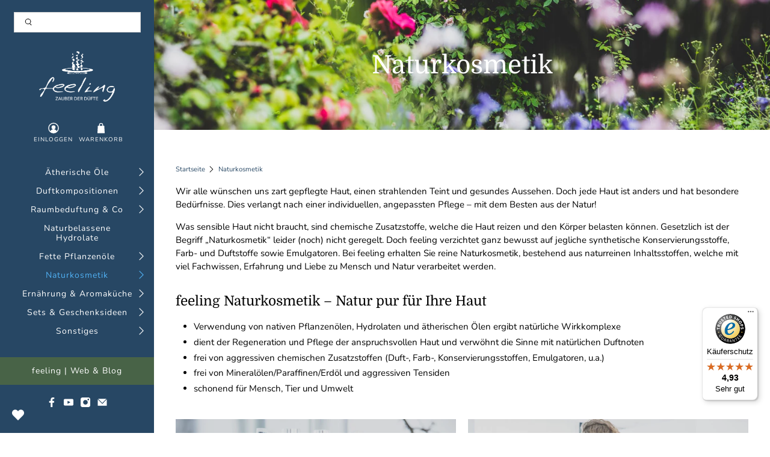

--- FILE ---
content_type: text/html; charset=utf-8
request_url: https://shop.feeling.at/collections/naturkosmetik/bestseller
body_size: 139298
content:


 <!doctype html>
<html lang="de">
<head> <meta charset="utf-8"> <meta http-equiv="cleartype" content="on"> <meta name="robots" content="index,follow"> <meta name="viewport" content="width=device-width,initial-scale=1"> <meta name="theme-color" content="#ffffff"> <meta name="google-site-verification" content="U8IXz-357UePUjR-h1oLzgfCPdgcMLYdQCSNdor4bb0" /> <link rel="canonical" href="https://shop.feeling.at/collections/naturkosmetik/bestseller" /><title>Naturkosmetik, Körperpflege, Balsame, Parfums und Deos Getaggt "Bestseller" - feeling - Zauber der Düfte</title> <link rel="preconnect dns-prefetch" href="https://fonts.shopifycdn.com" /> <link rel="preconnect dns-prefetch" href="https://cdn.shopify.com" /> <link rel="preconnect dns-prefetch" href="https://v.shopify.com" /> <link rel="preconnect dns-prefetch" href="https://cdn.shopifycloud.com" /> <link rel="preconnect dns-prefetch" href="https://productreviews.shopifycdn.com" /> <link href="//shop.feeling.at/cdn/shop/t/3/assets/fancybox.css?v=30466120580444283401589283617" rel="stylesheet" type="text/css" media="all" /> <!-- Stylesheets for Flex "2.0.1" --> <link href="//shop.feeling.at/cdn/shop/t/3/assets/styles.scss.css?v=107179984677202874351763028509" rel="stylesheet" type="text/css" media="all" /> <script>
    

Shopify = window.Shopify || {};


window.theme = {
  info: {
    name: "Flex",
    version: "2.0.1"
  }
}


Currency = window.Currency || {};
Currency.show_multiple_currencies = false;
Currency.shop_currency = "EUR";
Currency.default_currency = "EUR";
Currency.display_format = "money_with_currency_format";
Currency.money_format = "€ {{amount_with_comma_separator}} EUR";
Currency.money_format_no_currency = "{{amount_with_comma_separator}} €";
Currency.money_format_currency = "€ {{amount_with_comma_separator}} EUR";
Currency.native_multi_currency = false;



Window.theme = {};
Window.theme.allCountryOptionTags = "\u003coption value=\"Austria\" data-provinces=\"[]\"\u003eÖsterreich\u003c\/option\u003e\n\u003coption value=\"Germany\" data-provinces=\"[]\"\u003eDeutschland\u003c\/option\u003e\n\u003coption value=\"Italy\" data-provinces=\"[[\u0026quot;Agrigento\u0026quot;,\u0026quot;Provinz Agrigent\u0026quot;],[\u0026quot;Alessandria\u0026quot;,\u0026quot;Provinz Alessandria\u0026quot;],[\u0026quot;Ancona\u0026quot;,\u0026quot;Provinz Ancona\u0026quot;],[\u0026quot;Aosta\u0026quot;,\u0026quot;Aostatal\u0026quot;],[\u0026quot;Arezzo\u0026quot;,\u0026quot;Provinz Arezzo\u0026quot;],[\u0026quot;Ascoli Piceno\u0026quot;,\u0026quot;Provinz Ascoli Piceno\u0026quot;],[\u0026quot;Asti\u0026quot;,\u0026quot;Provinz Asti\u0026quot;],[\u0026quot;Avellino\u0026quot;,\u0026quot;Provinz Avellino\u0026quot;],[\u0026quot;Bari\u0026quot;,\u0026quot;Provinz Bari\u0026quot;],[\u0026quot;Barletta-Andria-Trani\u0026quot;,\u0026quot;Provinz Barletta-Andria-Trani\u0026quot;],[\u0026quot;Belluno\u0026quot;,\u0026quot;Provinz Belluno\u0026quot;],[\u0026quot;Benevento\u0026quot;,\u0026quot;Provinz Benevento\u0026quot;],[\u0026quot;Bergamo\u0026quot;,\u0026quot;Provinz Bergamo\u0026quot;],[\u0026quot;Biella\u0026quot;,\u0026quot;Provinz Biella\u0026quot;],[\u0026quot;Bologna\u0026quot;,\u0026quot;Provinz Bologna\u0026quot;],[\u0026quot;Bolzano\u0026quot;,\u0026quot;Südtirol\u0026quot;],[\u0026quot;Brescia\u0026quot;,\u0026quot;Provinz Brescia\u0026quot;],[\u0026quot;Brindisi\u0026quot;,\u0026quot;Provinz Brindisi\u0026quot;],[\u0026quot;Cagliari\u0026quot;,\u0026quot;Provinz Cagliari\u0026quot;],[\u0026quot;Caltanissetta\u0026quot;,\u0026quot;Provinz Caltanissetta\u0026quot;],[\u0026quot;Campobasso\u0026quot;,\u0026quot;Provinz Campobasso\u0026quot;],[\u0026quot;Carbonia-Iglesias\u0026quot;,\u0026quot;Provinz Carbonia-Iglesias\u0026quot;],[\u0026quot;Caserta\u0026quot;,\u0026quot;Provinz Caserta\u0026quot;],[\u0026quot;Catania\u0026quot;,\u0026quot;Provinz Catania\u0026quot;],[\u0026quot;Catanzaro\u0026quot;,\u0026quot;Provinz Catanzaro\u0026quot;],[\u0026quot;Chieti\u0026quot;,\u0026quot;Provinz Chieti\u0026quot;],[\u0026quot;Como\u0026quot;,\u0026quot;Provinz Como\u0026quot;],[\u0026quot;Cosenza\u0026quot;,\u0026quot;Provinz Cosenza\u0026quot;],[\u0026quot;Cremona\u0026quot;,\u0026quot;Provinz Cremona\u0026quot;],[\u0026quot;Crotone\u0026quot;,\u0026quot;Provinz Crotone\u0026quot;],[\u0026quot;Cuneo\u0026quot;,\u0026quot;Provinz Cuneo\u0026quot;],[\u0026quot;Enna\u0026quot;,\u0026quot;Provinz Enna\u0026quot;],[\u0026quot;Fermo\u0026quot;,\u0026quot;Provinz Fermo\u0026quot;],[\u0026quot;Ferrara\u0026quot;,\u0026quot;Provinz Ferrara\u0026quot;],[\u0026quot;Firenze\u0026quot;,\u0026quot;Provinz Florenz\u0026quot;],[\u0026quot;Foggia\u0026quot;,\u0026quot;Provinz Foggia\u0026quot;],[\u0026quot;Forlì-Cesena\u0026quot;,\u0026quot;Provinz Forlì-Cesena\u0026quot;],[\u0026quot;Frosinone\u0026quot;,\u0026quot;Provinz Frosinone\u0026quot;],[\u0026quot;Genova\u0026quot;,\u0026quot;Metropolitanstadt Genua\u0026quot;],[\u0026quot;Gorizia\u0026quot;,\u0026quot;Provinz Görz\u0026quot;],[\u0026quot;Grosseto\u0026quot;,\u0026quot;Provinz Grosseto\u0026quot;],[\u0026quot;Imperia\u0026quot;,\u0026quot;Provinz Imperia\u0026quot;],[\u0026quot;Isernia\u0026quot;,\u0026quot;Provinz Isernia\u0026quot;],[\u0026quot;L\u0026#39;Aquila\u0026quot;,\u0026quot;Provinz L’Aquila\u0026quot;],[\u0026quot;La Spezia\u0026quot;,\u0026quot;Provinz La Spezia\u0026quot;],[\u0026quot;Latina\u0026quot;,\u0026quot;Provinz Latina\u0026quot;],[\u0026quot;Lecce\u0026quot;,\u0026quot;Provinz Lecce\u0026quot;],[\u0026quot;Lecco\u0026quot;,\u0026quot;Provinz Lecco\u0026quot;],[\u0026quot;Livorno\u0026quot;,\u0026quot;Provinz Livorno\u0026quot;],[\u0026quot;Lodi\u0026quot;,\u0026quot;Provinz Lodi\u0026quot;],[\u0026quot;Lucca\u0026quot;,\u0026quot;Provinz Lucca\u0026quot;],[\u0026quot;Macerata\u0026quot;,\u0026quot;Provinz Macerata\u0026quot;],[\u0026quot;Mantova\u0026quot;,\u0026quot;Provinz Mantua\u0026quot;],[\u0026quot;Massa-Carrara\u0026quot;,\u0026quot;Provinz Massa-Carrara\u0026quot;],[\u0026quot;Matera\u0026quot;,\u0026quot;Provinz Matera\u0026quot;],[\u0026quot;Medio Campidano\u0026quot;,\u0026quot;Provinz Medio Campidano\u0026quot;],[\u0026quot;Messina\u0026quot;,\u0026quot;Metropolitanstadt Messina\u0026quot;],[\u0026quot;Milano\u0026quot;,\u0026quot;Provinz Mailand\u0026quot;],[\u0026quot;Modena\u0026quot;,\u0026quot;Provinz Modena\u0026quot;],[\u0026quot;Monza e Brianza\u0026quot;,\u0026quot;Provinz Monza und Brianza\u0026quot;],[\u0026quot;Napoli\u0026quot;,\u0026quot;Metropolitanstadt Neapel\u0026quot;],[\u0026quot;Novara\u0026quot;,\u0026quot;Provinz Novara\u0026quot;],[\u0026quot;Nuoro\u0026quot;,\u0026quot;Provinz Nuoro\u0026quot;],[\u0026quot;Ogliastra\u0026quot;,\u0026quot;Provinz Ogliastra\u0026quot;],[\u0026quot;Olbia-Tempio\u0026quot;,\u0026quot;Provinz Olbia-Tempio\u0026quot;],[\u0026quot;Oristano\u0026quot;,\u0026quot;Provinz Oristano\u0026quot;],[\u0026quot;Padova\u0026quot;,\u0026quot;Provinz Padua\u0026quot;],[\u0026quot;Palermo\u0026quot;,\u0026quot;Provinz Palermo\u0026quot;],[\u0026quot;Parma\u0026quot;,\u0026quot;Provinz Parma\u0026quot;],[\u0026quot;Pavia\u0026quot;,\u0026quot;Provinz Pavia\u0026quot;],[\u0026quot;Perugia\u0026quot;,\u0026quot;Provinz Perugia\u0026quot;],[\u0026quot;Pesaro e Urbino\u0026quot;,\u0026quot;Provinz Pesaro und Urbino\u0026quot;],[\u0026quot;Pescara\u0026quot;,\u0026quot;Provinz Pescara\u0026quot;],[\u0026quot;Piacenza\u0026quot;,\u0026quot;Provinz Piacenza\u0026quot;],[\u0026quot;Pisa\u0026quot;,\u0026quot;Provinz Pisa\u0026quot;],[\u0026quot;Pistoia\u0026quot;,\u0026quot;Provinz Pistoia\u0026quot;],[\u0026quot;Pordenone\u0026quot;,\u0026quot;Provinz Pordenone\u0026quot;],[\u0026quot;Potenza\u0026quot;,\u0026quot;Provinz Potenza\u0026quot;],[\u0026quot;Prato\u0026quot;,\u0026quot;Provinz Prato\u0026quot;],[\u0026quot;Ragusa\u0026quot;,\u0026quot;Provinz Ragusa\u0026quot;],[\u0026quot;Ravenna\u0026quot;,\u0026quot;Provinz Ravenna\u0026quot;],[\u0026quot;Reggio Calabria\u0026quot;,\u0026quot;Provinz Reggio Calabria\u0026quot;],[\u0026quot;Reggio Emilia\u0026quot;,\u0026quot;Provinz Reggio Emilia\u0026quot;],[\u0026quot;Rieti\u0026quot;,\u0026quot;Provinz Rieti\u0026quot;],[\u0026quot;Rimini\u0026quot;,\u0026quot;Provinz Rimini\u0026quot;],[\u0026quot;Roma\u0026quot;,\u0026quot;Provinz Rom\u0026quot;],[\u0026quot;Rovigo\u0026quot;,\u0026quot;Provinz Rovigo\u0026quot;],[\u0026quot;Salerno\u0026quot;,\u0026quot;Provinz Salerno\u0026quot;],[\u0026quot;Sassari\u0026quot;,\u0026quot;Provinz Sassari\u0026quot;],[\u0026quot;Savona\u0026quot;,\u0026quot;Provinz Savona\u0026quot;],[\u0026quot;Siena\u0026quot;,\u0026quot;Provinz Siena\u0026quot;],[\u0026quot;Siracusa\u0026quot;,\u0026quot;Provinz Syrakus\u0026quot;],[\u0026quot;Sondrio\u0026quot;,\u0026quot;Provinz Sondrio\u0026quot;],[\u0026quot;Taranto\u0026quot;,\u0026quot;Provinz Tarent\u0026quot;],[\u0026quot;Teramo\u0026quot;,\u0026quot;Provinz Teramo\u0026quot;],[\u0026quot;Terni\u0026quot;,\u0026quot;Provinz Terni\u0026quot;],[\u0026quot;Torino\u0026quot;,\u0026quot;Provinz Turin\u0026quot;],[\u0026quot;Trapani\u0026quot;,\u0026quot;Provinz Trapani\u0026quot;],[\u0026quot;Trento\u0026quot;,\u0026quot;Trentino\u0026quot;],[\u0026quot;Treviso\u0026quot;,\u0026quot;Provinz Treviso\u0026quot;],[\u0026quot;Trieste\u0026quot;,\u0026quot;Provinz Triest\u0026quot;],[\u0026quot;Udine\u0026quot;,\u0026quot;Provinz Udine\u0026quot;],[\u0026quot;Varese\u0026quot;,\u0026quot;Provinz Varese\u0026quot;],[\u0026quot;Venezia\u0026quot;,\u0026quot;Provinz Venedig\u0026quot;],[\u0026quot;Verbano-Cusio-Ossola\u0026quot;,\u0026quot;Provinz Verbano-Cusio-Ossola\u0026quot;],[\u0026quot;Vercelli\u0026quot;,\u0026quot;Provinz Vercelli\u0026quot;],[\u0026quot;Verona\u0026quot;,\u0026quot;Provinz Verona\u0026quot;],[\u0026quot;Vibo Valentia\u0026quot;,\u0026quot;Provinz Vibo Valentia\u0026quot;],[\u0026quot;Vicenza\u0026quot;,\u0026quot;Provinz Vicenza\u0026quot;],[\u0026quot;Viterbo\u0026quot;,\u0026quot;Provinz Viterbo\u0026quot;]]\"\u003eItalien\u003c\/option\u003e\n\u003coption value=\"Luxembourg\" data-provinces=\"[]\"\u003eLuxemburg\u003c\/option\u003e\n\u003coption value=\"---\" data-provinces=\"[]\"\u003e---\u003c\/option\u003e\n\u003coption value=\"Egypt\" data-provinces=\"[[\u0026quot;6th of October\u0026quot;,\u0026quot;6. Oktober\u0026quot;],[\u0026quot;Al Sharqia\u0026quot;,\u0026quot;asch-Scharqiyya\u0026quot;],[\u0026quot;Alexandria\u0026quot;,\u0026quot;al-Iskandariyya\u0026quot;],[\u0026quot;Aswan\u0026quot;,\u0026quot;Aswan\u0026quot;],[\u0026quot;Asyut\u0026quot;,\u0026quot;Asyut\u0026quot;],[\u0026quot;Beheira\u0026quot;,\u0026quot;al-Buhaira\u0026quot;],[\u0026quot;Beni Suef\u0026quot;,\u0026quot;Bani Suwaif\u0026quot;],[\u0026quot;Cairo\u0026quot;,\u0026quot;al-Qahira\u0026quot;],[\u0026quot;Dakahlia\u0026quot;,\u0026quot;ad-Daqahliyya\u0026quot;],[\u0026quot;Damietta\u0026quot;,\u0026quot;Dumyat\u0026quot;],[\u0026quot;Faiyum\u0026quot;,\u0026quot;al-Fayyum\u0026quot;],[\u0026quot;Gharbia\u0026quot;,\u0026quot;al-Gharbiyya\u0026quot;],[\u0026quot;Giza\u0026quot;,\u0026quot;al-Dschiza\u0026quot;],[\u0026quot;Helwan\u0026quot;,\u0026quot;Helwan\u0026quot;],[\u0026quot;Ismailia\u0026quot;,\u0026quot;Ismailia\u0026quot;],[\u0026quot;Kafr el-Sheikh\u0026quot;,\u0026quot;Kafr asch-Schaich\u0026quot;],[\u0026quot;Luxor\u0026quot;,\u0026quot;al-Uqsur\u0026quot;],[\u0026quot;Matrouh\u0026quot;,\u0026quot;Matruh\u0026quot;],[\u0026quot;Minya\u0026quot;,\u0026quot;al-Minya\u0026quot;],[\u0026quot;Monufia\u0026quot;,\u0026quot;al-Minufiyya\u0026quot;],[\u0026quot;New Valley\u0026quot;,\u0026quot;al-Wadi al-dschadid\u0026quot;],[\u0026quot;North Sinai\u0026quot;,\u0026quot;Schimal Sina\u0026quot;],[\u0026quot;Port Said\u0026quot;,\u0026quot;Port Said\u0026quot;],[\u0026quot;Qalyubia\u0026quot;,\u0026quot;al-Qalyubiyya\u0026quot;],[\u0026quot;Qena\u0026quot;,\u0026quot;Qina\u0026quot;],[\u0026quot;Red Sea\u0026quot;,\u0026quot;al-Bahr al-ahmar\u0026quot;],[\u0026quot;Sohag\u0026quot;,\u0026quot;Sauhadsch\u0026quot;],[\u0026quot;South Sinai\u0026quot;,\u0026quot;Dschanub Sina\u0026quot;],[\u0026quot;Suez\u0026quot;,\u0026quot;as-Suwais\u0026quot;]]\"\u003eÄgypten\u003c\/option\u003e\n\u003coption value=\"Equatorial Guinea\" data-provinces=\"[]\"\u003eÄquatorialguinea\u003c\/option\u003e\n\u003coption value=\"Ethiopia\" data-provinces=\"[]\"\u003eÄthiopien\u003c\/option\u003e\n\u003coption value=\"Afghanistan\" data-provinces=\"[]\"\u003eAfghanistan\u003c\/option\u003e\n\u003coption value=\"Aland Islands\" data-provinces=\"[]\"\u003eÅlandinseln\u003c\/option\u003e\n\u003coption value=\"Albania\" data-provinces=\"[]\"\u003eAlbanien\u003c\/option\u003e\n\u003coption value=\"Algeria\" data-provinces=\"[]\"\u003eAlgerien\u003c\/option\u003e\n\u003coption value=\"United States Minor Outlying Islands\" data-provinces=\"[]\"\u003eAmerikanische Überseeinseln\u003c\/option\u003e\n\u003coption value=\"Andorra\" data-provinces=\"[]\"\u003eAndorra\u003c\/option\u003e\n\u003coption value=\"Angola\" data-provinces=\"[]\"\u003eAngola\u003c\/option\u003e\n\u003coption value=\"Anguilla\" data-provinces=\"[]\"\u003eAnguilla\u003c\/option\u003e\n\u003coption value=\"Antigua And Barbuda\" data-provinces=\"[]\"\u003eAntigua und Barbuda\u003c\/option\u003e\n\u003coption value=\"Argentina\" data-provinces=\"[[\u0026quot;Buenos Aires\u0026quot;,\u0026quot;Provinz Buenos Aires\u0026quot;],[\u0026quot;Catamarca\u0026quot;,\u0026quot;Provinz Catamarca\u0026quot;],[\u0026quot;Chaco\u0026quot;,\u0026quot;Provinz Chaco\u0026quot;],[\u0026quot;Chubut\u0026quot;,\u0026quot;Provinz Chubut\u0026quot;],[\u0026quot;Ciudad Autónoma de Buenos Aires\u0026quot;,\u0026quot;Autonome Stadt Buenos Aires\u0026quot;],[\u0026quot;Corrientes\u0026quot;,\u0026quot;Provinz Corrientes\u0026quot;],[\u0026quot;Córdoba\u0026quot;,\u0026quot;Córdoba\u0026quot;],[\u0026quot;Entre Ríos\u0026quot;,\u0026quot;Entre Ríos\u0026quot;],[\u0026quot;Formosa\u0026quot;,\u0026quot;Provinz Formosa\u0026quot;],[\u0026quot;Jujuy\u0026quot;,\u0026quot;Provinz Jujuy\u0026quot;],[\u0026quot;La Pampa\u0026quot;,\u0026quot;Provinz La Pampa\u0026quot;],[\u0026quot;La Rioja\u0026quot;,\u0026quot;Provinz La Rioja\u0026quot;],[\u0026quot;Mendoza\u0026quot;,\u0026quot;Provinz Mendoza\u0026quot;],[\u0026quot;Misiones\u0026quot;,\u0026quot;Misiones\u0026quot;],[\u0026quot;Neuquén\u0026quot;,\u0026quot;Provinz Neuquén\u0026quot;],[\u0026quot;Río Negro\u0026quot;,\u0026quot;Provinz Río Negro\u0026quot;],[\u0026quot;Salta\u0026quot;,\u0026quot;Provinz Salta\u0026quot;],[\u0026quot;San Juan\u0026quot;,\u0026quot;Provinz San Juan\u0026quot;],[\u0026quot;San Luis\u0026quot;,\u0026quot;Provinz San Luis\u0026quot;],[\u0026quot;Santa Cruz\u0026quot;,\u0026quot;Provinz Santa Cruz\u0026quot;],[\u0026quot;Santa Fe\u0026quot;,\u0026quot;Provinz Santa Fe\u0026quot;],[\u0026quot;Santiago Del Estero\u0026quot;,\u0026quot;Santiago del Estero (Provinz)\u0026quot;],[\u0026quot;Tierra Del Fuego\u0026quot;,\u0026quot;Provinz Tierra del Fuego\u0026quot;],[\u0026quot;Tucumán\u0026quot;,\u0026quot;Provinz Tucumán\u0026quot;]]\"\u003eArgentinien\u003c\/option\u003e\n\u003coption value=\"Armenia\" data-provinces=\"[]\"\u003eArmenien\u003c\/option\u003e\n\u003coption value=\"Aruba\" data-provinces=\"[]\"\u003eAruba\u003c\/option\u003e\n\u003coption value=\"Ascension Island\" data-provinces=\"[]\"\u003eAscension\u003c\/option\u003e\n\u003coption value=\"Azerbaijan\" data-provinces=\"[]\"\u003eAserbaidschan\u003c\/option\u003e\n\u003coption value=\"Australia\" data-provinces=\"[[\u0026quot;Australian Capital Territory\u0026quot;,\u0026quot;Australian Capital Territory\u0026quot;],[\u0026quot;New South Wales\u0026quot;,\u0026quot;New South Wales\u0026quot;],[\u0026quot;Northern Territory\u0026quot;,\u0026quot;Northern Territory\u0026quot;],[\u0026quot;Queensland\u0026quot;,\u0026quot;Queensland\u0026quot;],[\u0026quot;South Australia\u0026quot;,\u0026quot;South Australia\u0026quot;],[\u0026quot;Tasmania\u0026quot;,\u0026quot;Tasmanien\u0026quot;],[\u0026quot;Victoria\u0026quot;,\u0026quot;Victoria\u0026quot;],[\u0026quot;Western Australia\u0026quot;,\u0026quot;Western Australia\u0026quot;]]\"\u003eAustralien\u003c\/option\u003e\n\u003coption value=\"Bahamas\" data-provinces=\"[]\"\u003eBahamas\u003c\/option\u003e\n\u003coption value=\"Bahrain\" data-provinces=\"[]\"\u003eBahrain\u003c\/option\u003e\n\u003coption value=\"Bangladesh\" data-provinces=\"[]\"\u003eBangladesch\u003c\/option\u003e\n\u003coption value=\"Barbados\" data-provinces=\"[]\"\u003eBarbados\u003c\/option\u003e\n\u003coption value=\"Belarus\" data-provinces=\"[]\"\u003eBelarus\u003c\/option\u003e\n\u003coption value=\"Belgium\" data-provinces=\"[]\"\u003eBelgien\u003c\/option\u003e\n\u003coption value=\"Belize\" data-provinces=\"[]\"\u003eBelize\u003c\/option\u003e\n\u003coption value=\"Benin\" data-provinces=\"[]\"\u003eBenin\u003c\/option\u003e\n\u003coption value=\"Bermuda\" data-provinces=\"[]\"\u003eBermuda\u003c\/option\u003e\n\u003coption value=\"Bhutan\" data-provinces=\"[]\"\u003eBhutan\u003c\/option\u003e\n\u003coption value=\"Bolivia\" data-provinces=\"[]\"\u003eBolivien\u003c\/option\u003e\n\u003coption value=\"Bosnia And Herzegovina\" data-provinces=\"[]\"\u003eBosnien und Herzegowina\u003c\/option\u003e\n\u003coption value=\"Botswana\" data-provinces=\"[]\"\u003eBotsuana\u003c\/option\u003e\n\u003coption value=\"Brazil\" data-provinces=\"[[\u0026quot;Acre\u0026quot;,\u0026quot;Acre\u0026quot;],[\u0026quot;Alagoas\u0026quot;,\u0026quot;Alagoas\u0026quot;],[\u0026quot;Amapá\u0026quot;,\u0026quot;Amapá\u0026quot;],[\u0026quot;Amazonas\u0026quot;,\u0026quot;Amazonas\u0026quot;],[\u0026quot;Bahia\u0026quot;,\u0026quot;Bahia\u0026quot;],[\u0026quot;Ceará\u0026quot;,\u0026quot;Ceará\u0026quot;],[\u0026quot;Distrito Federal\u0026quot;,\u0026quot;Bundesdistrikt von Brasilien\u0026quot;],[\u0026quot;Espírito Santo\u0026quot;,\u0026quot;Espírito Santo\u0026quot;],[\u0026quot;Goiás\u0026quot;,\u0026quot;Goiás\u0026quot;],[\u0026quot;Maranhão\u0026quot;,\u0026quot;Maranhão\u0026quot;],[\u0026quot;Mato Grosso\u0026quot;,\u0026quot;Mato Grosso\u0026quot;],[\u0026quot;Mato Grosso do Sul\u0026quot;,\u0026quot;Mato Grosso do Sul\u0026quot;],[\u0026quot;Minas Gerais\u0026quot;,\u0026quot;Minas Gerais\u0026quot;],[\u0026quot;Paraná\u0026quot;,\u0026quot;Paraná\u0026quot;],[\u0026quot;Paraíba\u0026quot;,\u0026quot;Paraíba\u0026quot;],[\u0026quot;Pará\u0026quot;,\u0026quot;Pará\u0026quot;],[\u0026quot;Pernambuco\u0026quot;,\u0026quot;Pernambuco\u0026quot;],[\u0026quot;Piauí\u0026quot;,\u0026quot;Piauí\u0026quot;],[\u0026quot;Rio Grande do Norte\u0026quot;,\u0026quot;Rio Grande do Norte\u0026quot;],[\u0026quot;Rio Grande do Sul\u0026quot;,\u0026quot;Rio Grande do Sul\u0026quot;],[\u0026quot;Rio de Janeiro\u0026quot;,\u0026quot;Rio de Janeiro\u0026quot;],[\u0026quot;Rondônia\u0026quot;,\u0026quot;Rondônia\u0026quot;],[\u0026quot;Roraima\u0026quot;,\u0026quot;Roraima\u0026quot;],[\u0026quot;Santa Catarina\u0026quot;,\u0026quot;Santa Catarina\u0026quot;],[\u0026quot;Sergipe\u0026quot;,\u0026quot;Sergipe\u0026quot;],[\u0026quot;São Paulo\u0026quot;,\u0026quot;São Paulo\u0026quot;],[\u0026quot;Tocantins\u0026quot;,\u0026quot;Tocantins\u0026quot;]]\"\u003eBrasilien\u003c\/option\u003e\n\u003coption value=\"Virgin Islands, British\" data-provinces=\"[]\"\u003eBritische Jungferninseln\u003c\/option\u003e\n\u003coption value=\"British Indian Ocean Territory\" data-provinces=\"[]\"\u003eBritisches Territorium im Indischen Ozean\u003c\/option\u003e\n\u003coption value=\"Brunei\" data-provinces=\"[]\"\u003eBrunei Darussalam\u003c\/option\u003e\n\u003coption value=\"Bulgaria\" data-provinces=\"[]\"\u003eBulgarien\u003c\/option\u003e\n\u003coption value=\"Burkina Faso\" data-provinces=\"[]\"\u003eBurkina Faso\u003c\/option\u003e\n\u003coption value=\"Burundi\" data-provinces=\"[]\"\u003eBurundi\u003c\/option\u003e\n\u003coption value=\"Cape Verde\" data-provinces=\"[]\"\u003eCabo Verde\u003c\/option\u003e\n\u003coption value=\"Chile\" data-provinces=\"[[\u0026quot;Antofagasta\u0026quot;,\u0026quot;Región de Antofagasta\u0026quot;],[\u0026quot;Araucanía\u0026quot;,\u0026quot;Región de la Araucanía\u0026quot;],[\u0026quot;Arica and Parinacota\u0026quot;,\u0026quot;Región de Arica y Parinacota\u0026quot;],[\u0026quot;Atacama\u0026quot;,\u0026quot;Región de Atacama\u0026quot;],[\u0026quot;Aysén\u0026quot;,\u0026quot;Región de Aysén\u0026quot;],[\u0026quot;Biobío\u0026quot;,\u0026quot;Región del Bío-Bío\u0026quot;],[\u0026quot;Coquimbo\u0026quot;,\u0026quot;Región de Coquimbo\u0026quot;],[\u0026quot;Los Lagos\u0026quot;,\u0026quot;Región de los Lagos\u0026quot;],[\u0026quot;Los Ríos\u0026quot;,\u0026quot;Región de Los Ríos\u0026quot;],[\u0026quot;Magallanes\u0026quot;,\u0026quot;Región de Magallanes y de la Antártica Chilena\u0026quot;],[\u0026quot;Maule\u0026quot;,\u0026quot;Región del Maule\u0026quot;],[\u0026quot;O\u0026#39;Higgins\u0026quot;,\u0026quot;Región del Libertador General Bernardo O’Higgins\u0026quot;],[\u0026quot;Santiago\u0026quot;,\u0026quot;Región Metropolitana de Santiago\u0026quot;],[\u0026quot;Tarapacá\u0026quot;,\u0026quot;Región de Tarapacá\u0026quot;],[\u0026quot;Valparaíso\u0026quot;,\u0026quot;Región de Valparaíso\u0026quot;],[\u0026quot;Ñuble\u0026quot;,\u0026quot;Región de Ñuble\u0026quot;]]\"\u003eChile\u003c\/option\u003e\n\u003coption value=\"China\" data-provinces=\"[[\u0026quot;Anhui\u0026quot;,\u0026quot;Anhui\u0026quot;],[\u0026quot;Beijing\u0026quot;,\u0026quot;Peking\u0026quot;],[\u0026quot;Chongqing\u0026quot;,\u0026quot;Chongqing\u0026quot;],[\u0026quot;Fujian\u0026quot;,\u0026quot;Fujian\u0026quot;],[\u0026quot;Gansu\u0026quot;,\u0026quot;Gansu\u0026quot;],[\u0026quot;Guangdong\u0026quot;,\u0026quot;Guangdong\u0026quot;],[\u0026quot;Guangxi\u0026quot;,\u0026quot;Guangxi\u0026quot;],[\u0026quot;Guizhou\u0026quot;,\u0026quot;Guizhou\u0026quot;],[\u0026quot;Hainan\u0026quot;,\u0026quot;Hainan\u0026quot;],[\u0026quot;Hebei\u0026quot;,\u0026quot;Hebei\u0026quot;],[\u0026quot;Heilongjiang\u0026quot;,\u0026quot;Heilongjiang\u0026quot;],[\u0026quot;Henan\u0026quot;,\u0026quot;Henan\u0026quot;],[\u0026quot;Hubei\u0026quot;,\u0026quot;Hubei\u0026quot;],[\u0026quot;Hunan\u0026quot;,\u0026quot;Hunan\u0026quot;],[\u0026quot;Inner Mongolia\u0026quot;,\u0026quot;Innere Mongolei\u0026quot;],[\u0026quot;Jiangsu\u0026quot;,\u0026quot;Jiangsu\u0026quot;],[\u0026quot;Jiangxi\u0026quot;,\u0026quot;Jiangxi\u0026quot;],[\u0026quot;Jilin\u0026quot;,\u0026quot;Jilin\u0026quot;],[\u0026quot;Liaoning\u0026quot;,\u0026quot;Liaoning\u0026quot;],[\u0026quot;Ningxia\u0026quot;,\u0026quot;Ningxia\u0026quot;],[\u0026quot;Qinghai\u0026quot;,\u0026quot;Qinghai\u0026quot;],[\u0026quot;Shaanxi\u0026quot;,\u0026quot;Shaanxi\u0026quot;],[\u0026quot;Shandong\u0026quot;,\u0026quot;Shandong\u0026quot;],[\u0026quot;Shanghai\u0026quot;,\u0026quot;Shanghai\u0026quot;],[\u0026quot;Shanxi\u0026quot;,\u0026quot;Shanxi\u0026quot;],[\u0026quot;Sichuan\u0026quot;,\u0026quot;Sichuan\u0026quot;],[\u0026quot;Tianjin\u0026quot;,\u0026quot;Tianjin\u0026quot;],[\u0026quot;Xinjiang\u0026quot;,\u0026quot;Xinjiang\u0026quot;],[\u0026quot;Xizang\u0026quot;,\u0026quot;Autonomes Gebiet Tibet\u0026quot;],[\u0026quot;Yunnan\u0026quot;,\u0026quot;Yunnan\u0026quot;],[\u0026quot;Zhejiang\u0026quot;,\u0026quot;Zhejiang\u0026quot;]]\"\u003eChina\u003c\/option\u003e\n\u003coption value=\"Cook Islands\" data-provinces=\"[]\"\u003eCookinseln\u003c\/option\u003e\n\u003coption value=\"Costa Rica\" data-provinces=\"[[\u0026quot;Alajuela\u0026quot;,\u0026quot;Provinz Alajuela\u0026quot;],[\u0026quot;Cartago\u0026quot;,\u0026quot;Provinz Cartago\u0026quot;],[\u0026quot;Guanacaste\u0026quot;,\u0026quot;Provinz Guanacaste\u0026quot;],[\u0026quot;Heredia\u0026quot;,\u0026quot;Provinz Heredia\u0026quot;],[\u0026quot;Limón\u0026quot;,\u0026quot;Provinz Limón\u0026quot;],[\u0026quot;Puntarenas\u0026quot;,\u0026quot;Provinz Puntarenas\u0026quot;],[\u0026quot;San José\u0026quot;,\u0026quot;Provinz San José\u0026quot;]]\"\u003eCosta Rica\u003c\/option\u003e\n\u003coption value=\"Curaçao\" data-provinces=\"[]\"\u003eCuraçao\u003c\/option\u003e\n\u003coption value=\"Côte d'Ivoire\" data-provinces=\"[]\"\u003eCôte d’Ivoire\u003c\/option\u003e\n\u003coption value=\"Denmark\" data-provinces=\"[]\"\u003eDänemark\u003c\/option\u003e\n\u003coption value=\"Germany\" data-provinces=\"[]\"\u003eDeutschland\u003c\/option\u003e\n\u003coption value=\"Dominica\" data-provinces=\"[]\"\u003eDominica\u003c\/option\u003e\n\u003coption value=\"Dominican Republic\" data-provinces=\"[]\"\u003eDominikanische Republik\u003c\/option\u003e\n\u003coption value=\"Djibouti\" data-provinces=\"[]\"\u003eDschibuti\u003c\/option\u003e\n\u003coption value=\"Ecuador\" data-provinces=\"[]\"\u003eEcuador\u003c\/option\u003e\n\u003coption value=\"El Salvador\" data-provinces=\"[[\u0026quot;Ahuachapán\u0026quot;,\u0026quot;Ahuachapán\u0026quot;],[\u0026quot;Cabañas\u0026quot;,\u0026quot;Cabañas\u0026quot;],[\u0026quot;Chalatenango\u0026quot;,\u0026quot;Chalatenango\u0026quot;],[\u0026quot;Cuscatlán\u0026quot;,\u0026quot;Cuscatlán\u0026quot;],[\u0026quot;La Libertad\u0026quot;,\u0026quot;La Libertad\u0026quot;],[\u0026quot;La Paz\u0026quot;,\u0026quot;La Paz\u0026quot;],[\u0026quot;La Unión\u0026quot;,\u0026quot;La Unión\u0026quot;],[\u0026quot;Morazán\u0026quot;,\u0026quot;Morazán\u0026quot;],[\u0026quot;San Miguel\u0026quot;,\u0026quot;San Miguel\u0026quot;],[\u0026quot;San Salvador\u0026quot;,\u0026quot;San Salvador\u0026quot;],[\u0026quot;San Vicente\u0026quot;,\u0026quot;San Vicente\u0026quot;],[\u0026quot;Santa Ana\u0026quot;,\u0026quot;Santa Ana\u0026quot;],[\u0026quot;Sonsonate\u0026quot;,\u0026quot;Sonsonate\u0026quot;],[\u0026quot;Usulután\u0026quot;,\u0026quot;Usulután\u0026quot;]]\"\u003eEl Salvador\u003c\/option\u003e\n\u003coption value=\"Eritrea\" data-provinces=\"[]\"\u003eEritrea\u003c\/option\u003e\n\u003coption value=\"Estonia\" data-provinces=\"[]\"\u003eEstland\u003c\/option\u003e\n\u003coption value=\"Eswatini\" data-provinces=\"[]\"\u003eEswatini\u003c\/option\u003e\n\u003coption value=\"Faroe Islands\" data-provinces=\"[]\"\u003eFäröer\u003c\/option\u003e\n\u003coption value=\"Falkland Islands (Malvinas)\" data-provinces=\"[]\"\u003eFalklandinseln\u003c\/option\u003e\n\u003coption value=\"Fiji\" data-provinces=\"[]\"\u003eFidschi\u003c\/option\u003e\n\u003coption value=\"Finland\" data-provinces=\"[]\"\u003eFinnland\u003c\/option\u003e\n\u003coption value=\"France\" data-provinces=\"[]\"\u003eFrankreich\u003c\/option\u003e\n\u003coption value=\"French Guiana\" data-provinces=\"[]\"\u003eFranzösisch-Guayana\u003c\/option\u003e\n\u003coption value=\"French Polynesia\" data-provinces=\"[]\"\u003eFranzösisch-Polynesien\u003c\/option\u003e\n\u003coption value=\"French Southern Territories\" data-provinces=\"[]\"\u003eFranzösische Südgebiete\u003c\/option\u003e\n\u003coption value=\"Gabon\" data-provinces=\"[]\"\u003eGabun\u003c\/option\u003e\n\u003coption value=\"Gambia\" data-provinces=\"[]\"\u003eGambia\u003c\/option\u003e\n\u003coption value=\"Georgia\" data-provinces=\"[]\"\u003eGeorgien\u003c\/option\u003e\n\u003coption value=\"Ghana\" data-provinces=\"[]\"\u003eGhana\u003c\/option\u003e\n\u003coption value=\"Gibraltar\" data-provinces=\"[]\"\u003eGibraltar\u003c\/option\u003e\n\u003coption value=\"Grenada\" data-provinces=\"[]\"\u003eGrenada\u003c\/option\u003e\n\u003coption value=\"Greece\" data-provinces=\"[]\"\u003eGriechenland\u003c\/option\u003e\n\u003coption value=\"Greenland\" data-provinces=\"[]\"\u003eGrönland\u003c\/option\u003e\n\u003coption value=\"Guadeloupe\" data-provinces=\"[]\"\u003eGuadeloupe\u003c\/option\u003e\n\u003coption value=\"Guatemala\" data-provinces=\"[[\u0026quot;Alta Verapaz\u0026quot;,\u0026quot;Departamento Alta Verapaz\u0026quot;],[\u0026quot;Baja Verapaz\u0026quot;,\u0026quot;Departamento Baja Verapaz\u0026quot;],[\u0026quot;Chimaltenango\u0026quot;,\u0026quot;Departamento Chimaltenango\u0026quot;],[\u0026quot;Chiquimula\u0026quot;,\u0026quot;Departamento Chiquimula\u0026quot;],[\u0026quot;El Progreso\u0026quot;,\u0026quot;Departamento El Progreso\u0026quot;],[\u0026quot;Escuintla\u0026quot;,\u0026quot;Departamento Escuintla\u0026quot;],[\u0026quot;Guatemala\u0026quot;,\u0026quot;Departamento Guatemala\u0026quot;],[\u0026quot;Huehuetenango\u0026quot;,\u0026quot;Departamento Huehuetenango\u0026quot;],[\u0026quot;Izabal\u0026quot;,\u0026quot;Departamento Izabal\u0026quot;],[\u0026quot;Jalapa\u0026quot;,\u0026quot;Departamento Jalapa\u0026quot;],[\u0026quot;Jutiapa\u0026quot;,\u0026quot;Departamento Jutiapa\u0026quot;],[\u0026quot;Petén\u0026quot;,\u0026quot;Departamento Petén\u0026quot;],[\u0026quot;Quetzaltenango\u0026quot;,\u0026quot;Departamento Quetzaltenango\u0026quot;],[\u0026quot;Quiché\u0026quot;,\u0026quot;Departamento Quiché\u0026quot;],[\u0026quot;Retalhuleu\u0026quot;,\u0026quot;Departamento Retalhuleu\u0026quot;],[\u0026quot;Sacatepéquez\u0026quot;,\u0026quot;Sacatepéquez\u0026quot;],[\u0026quot;San Marcos\u0026quot;,\u0026quot;Departamento San Marcos\u0026quot;],[\u0026quot;Santa Rosa\u0026quot;,\u0026quot;Departamento Santa Rosa\u0026quot;],[\u0026quot;Sololá\u0026quot;,\u0026quot;Departamento Sololá\u0026quot;],[\u0026quot;Suchitepéquez\u0026quot;,\u0026quot;Departamento Suchitepéquez\u0026quot;],[\u0026quot;Totonicapán\u0026quot;,\u0026quot;Departamento Totonicapán\u0026quot;],[\u0026quot;Zacapa\u0026quot;,\u0026quot;Departamento Zacapa\u0026quot;]]\"\u003eGuatemala\u003c\/option\u003e\n\u003coption value=\"Guernsey\" data-provinces=\"[]\"\u003eGuernsey\u003c\/option\u003e\n\u003coption value=\"Guinea\" data-provinces=\"[]\"\u003eGuinea\u003c\/option\u003e\n\u003coption value=\"Guinea Bissau\" data-provinces=\"[]\"\u003eGuinea-Bissau\u003c\/option\u003e\n\u003coption value=\"Guyana\" data-provinces=\"[]\"\u003eGuyana\u003c\/option\u003e\n\u003coption value=\"Haiti\" data-provinces=\"[]\"\u003eHaiti\u003c\/option\u003e\n\u003coption value=\"Honduras\" data-provinces=\"[]\"\u003eHonduras\u003c\/option\u003e\n\u003coption value=\"India\" data-provinces=\"[[\u0026quot;Andaman and Nicobar Islands\u0026quot;,\u0026quot;Andamanen und Nikobaren\u0026quot;],[\u0026quot;Andhra Pradesh\u0026quot;,\u0026quot;Andhra Pradesh\u0026quot;],[\u0026quot;Arunachal Pradesh\u0026quot;,\u0026quot;Arunachal Pradesh\u0026quot;],[\u0026quot;Assam\u0026quot;,\u0026quot;Assam\u0026quot;],[\u0026quot;Bihar\u0026quot;,\u0026quot;Bihar\u0026quot;],[\u0026quot;Chandigarh\u0026quot;,\u0026quot;Chandigarh\u0026quot;],[\u0026quot;Chhattisgarh\u0026quot;,\u0026quot;Chhattisgarh\u0026quot;],[\u0026quot;Dadra and Nagar Haveli\u0026quot;,\u0026quot;Dadra und Nagar Haveli\u0026quot;],[\u0026quot;Daman and Diu\u0026quot;,\u0026quot;Daman und Diu\u0026quot;],[\u0026quot;Delhi\u0026quot;,\u0026quot;Delhi\u0026quot;],[\u0026quot;Goa\u0026quot;,\u0026quot;Goa\u0026quot;],[\u0026quot;Gujarat\u0026quot;,\u0026quot;Gujarat\u0026quot;],[\u0026quot;Haryana\u0026quot;,\u0026quot;Haryana\u0026quot;],[\u0026quot;Himachal Pradesh\u0026quot;,\u0026quot;Himachal Pradesh\u0026quot;],[\u0026quot;Jammu and Kashmir\u0026quot;,\u0026quot;Jammu und Kashmir\u0026quot;],[\u0026quot;Jharkhand\u0026quot;,\u0026quot;Jharkhand\u0026quot;],[\u0026quot;Karnataka\u0026quot;,\u0026quot;Karnataka\u0026quot;],[\u0026quot;Kerala\u0026quot;,\u0026quot;Kerala\u0026quot;],[\u0026quot;Ladakh\u0026quot;,\u0026quot;Ladakh\u0026quot;],[\u0026quot;Lakshadweep\u0026quot;,\u0026quot;Lakshadweep\u0026quot;],[\u0026quot;Madhya Pradesh\u0026quot;,\u0026quot;Madhya Pradesh\u0026quot;],[\u0026quot;Maharashtra\u0026quot;,\u0026quot;Maharashtra\u0026quot;],[\u0026quot;Manipur\u0026quot;,\u0026quot;Manipur\u0026quot;],[\u0026quot;Meghalaya\u0026quot;,\u0026quot;Meghalaya\u0026quot;],[\u0026quot;Mizoram\u0026quot;,\u0026quot;Mizoram\u0026quot;],[\u0026quot;Nagaland\u0026quot;,\u0026quot;Nagaland\u0026quot;],[\u0026quot;Odisha\u0026quot;,\u0026quot;Odisha\u0026quot;],[\u0026quot;Puducherry\u0026quot;,\u0026quot;Puducherry\u0026quot;],[\u0026quot;Punjab\u0026quot;,\u0026quot;Punjab\u0026quot;],[\u0026quot;Rajasthan\u0026quot;,\u0026quot;Rajasthan\u0026quot;],[\u0026quot;Sikkim\u0026quot;,\u0026quot;Sikkim\u0026quot;],[\u0026quot;Tamil Nadu\u0026quot;,\u0026quot;Tamil Nadu\u0026quot;],[\u0026quot;Telangana\u0026quot;,\u0026quot;Telangana\u0026quot;],[\u0026quot;Tripura\u0026quot;,\u0026quot;Tripura\u0026quot;],[\u0026quot;Uttar Pradesh\u0026quot;,\u0026quot;Uttar Pradesh\u0026quot;],[\u0026quot;Uttarakhand\u0026quot;,\u0026quot;Uttarakhand\u0026quot;],[\u0026quot;West Bengal\u0026quot;,\u0026quot;Westbengalen\u0026quot;]]\"\u003eIndien\u003c\/option\u003e\n\u003coption value=\"Indonesia\" data-provinces=\"[[\u0026quot;Aceh\u0026quot;,\u0026quot;Aceh\u0026quot;],[\u0026quot;Bali\u0026quot;,\u0026quot;Provinz Bali\u0026quot;],[\u0026quot;Bangka Belitung\u0026quot;,\u0026quot;Bangka-Belitung\u0026quot;],[\u0026quot;Banten\u0026quot;,\u0026quot;Banten\u0026quot;],[\u0026quot;Bengkulu\u0026quot;,\u0026quot;Bengkulu\u0026quot;],[\u0026quot;Gorontalo\u0026quot;,\u0026quot;Gorontalo\u0026quot;],[\u0026quot;Jakarta\u0026quot;,\u0026quot;Jakarta\u0026quot;],[\u0026quot;Jambi\u0026quot;,\u0026quot;Jambi\u0026quot;],[\u0026quot;Jawa Barat\u0026quot;,\u0026quot;Jawa Barat\u0026quot;],[\u0026quot;Jawa Tengah\u0026quot;,\u0026quot;Jawa Tengah\u0026quot;],[\u0026quot;Jawa Timur\u0026quot;,\u0026quot;Jawa Timur\u0026quot;],[\u0026quot;Kalimantan Barat\u0026quot;,\u0026quot;Kalimantan Barat\u0026quot;],[\u0026quot;Kalimantan Selatan\u0026quot;,\u0026quot;Kalimantan Selatan\u0026quot;],[\u0026quot;Kalimantan Tengah\u0026quot;,\u0026quot;Kalimantan Tengah\u0026quot;],[\u0026quot;Kalimantan Timur\u0026quot;,\u0026quot;Kalimantan Timur\u0026quot;],[\u0026quot;Kalimantan Utara\u0026quot;,\u0026quot;Kalimantan Utara\u0026quot;],[\u0026quot;Kepulauan Riau\u0026quot;,\u0026quot;Kepulauan Riau\u0026quot;],[\u0026quot;Lampung\u0026quot;,\u0026quot;Lampung\u0026quot;],[\u0026quot;Maluku\u0026quot;,\u0026quot;Maluku\u0026quot;],[\u0026quot;Maluku Utara\u0026quot;,\u0026quot;Nordmolukken\u0026quot;],[\u0026quot;North Sumatra\u0026quot;,\u0026quot;Sumatera Utara\u0026quot;],[\u0026quot;Nusa Tenggara Barat\u0026quot;,\u0026quot;Nusa Tenggara Barat\u0026quot;],[\u0026quot;Nusa Tenggara Timur\u0026quot;,\u0026quot;Nusa Tenggara Timur\u0026quot;],[\u0026quot;Papua\u0026quot;,\u0026quot;Papua\u0026quot;],[\u0026quot;Papua Barat\u0026quot;,\u0026quot;Papua Barat\u0026quot;],[\u0026quot;Riau\u0026quot;,\u0026quot;Riau\u0026quot;],[\u0026quot;South Sumatra\u0026quot;,\u0026quot;Sumatera Selatan\u0026quot;],[\u0026quot;Sulawesi Barat\u0026quot;,\u0026quot;Westsulawesi\u0026quot;],[\u0026quot;Sulawesi Selatan\u0026quot;,\u0026quot;Sulawesi Selatan\u0026quot;],[\u0026quot;Sulawesi Tengah\u0026quot;,\u0026quot;Sulawesi Tengah\u0026quot;],[\u0026quot;Sulawesi Tenggara\u0026quot;,\u0026quot;Sulawesi Tenggara\u0026quot;],[\u0026quot;Sulawesi Utara\u0026quot;,\u0026quot;Sulawesi Utara\u0026quot;],[\u0026quot;West Sumatra\u0026quot;,\u0026quot;Sumatera Barat\u0026quot;],[\u0026quot;Yogyakarta\u0026quot;,\u0026quot;Yogyakarta\u0026quot;]]\"\u003eIndonesien\u003c\/option\u003e\n\u003coption value=\"Iraq\" data-provinces=\"[]\"\u003eIrak\u003c\/option\u003e\n\u003coption value=\"Ireland\" data-provinces=\"[[\u0026quot;Carlow\u0026quot;,\u0026quot;County Carlow\u0026quot;],[\u0026quot;Cavan\u0026quot;,\u0026quot;County Cavan\u0026quot;],[\u0026quot;Clare\u0026quot;,\u0026quot;County Clare\u0026quot;],[\u0026quot;Cork\u0026quot;,\u0026quot;County Cork\u0026quot;],[\u0026quot;Donegal\u0026quot;,\u0026quot;County Donegal\u0026quot;],[\u0026quot;Dublin\u0026quot;,\u0026quot;County Dublin\u0026quot;],[\u0026quot;Galway\u0026quot;,\u0026quot;County Galway\u0026quot;],[\u0026quot;Kerry\u0026quot;,\u0026quot;Kerry\u0026quot;],[\u0026quot;Kildare\u0026quot;,\u0026quot;County Kildare\u0026quot;],[\u0026quot;Kilkenny\u0026quot;,\u0026quot;County Kilkenny\u0026quot;],[\u0026quot;Laois\u0026quot;,\u0026quot;County Laois\u0026quot;],[\u0026quot;Leitrim\u0026quot;,\u0026quot;Leitrim\u0026quot;],[\u0026quot;Limerick\u0026quot;,\u0026quot;County Limerick\u0026quot;],[\u0026quot;Longford\u0026quot;,\u0026quot;County Longford\u0026quot;],[\u0026quot;Louth\u0026quot;,\u0026quot;County Louth\u0026quot;],[\u0026quot;Mayo\u0026quot;,\u0026quot;County Mayo\u0026quot;],[\u0026quot;Meath\u0026quot;,\u0026quot;County Meath\u0026quot;],[\u0026quot;Monaghan\u0026quot;,\u0026quot;Monaghan\u0026quot;],[\u0026quot;Offaly\u0026quot;,\u0026quot;County Offaly\u0026quot;],[\u0026quot;Roscommon\u0026quot;,\u0026quot;County Roscommon\u0026quot;],[\u0026quot;Sligo\u0026quot;,\u0026quot;County Sligo\u0026quot;],[\u0026quot;Tipperary\u0026quot;,\u0026quot;County Tipperary\u0026quot;],[\u0026quot;Waterford\u0026quot;,\u0026quot;County Waterford\u0026quot;],[\u0026quot;Westmeath\u0026quot;,\u0026quot;County Westmeath\u0026quot;],[\u0026quot;Wexford\u0026quot;,\u0026quot;County Wexford\u0026quot;],[\u0026quot;Wicklow\u0026quot;,\u0026quot;County Wicklow\u0026quot;]]\"\u003eIrland\u003c\/option\u003e\n\u003coption value=\"Iceland\" data-provinces=\"[]\"\u003eIsland\u003c\/option\u003e\n\u003coption value=\"Isle Of Man\" data-provinces=\"[]\"\u003eIsle of Man\u003c\/option\u003e\n\u003coption value=\"Israel\" data-provinces=\"[]\"\u003eIsrael\u003c\/option\u003e\n\u003coption value=\"Italy\" data-provinces=\"[[\u0026quot;Agrigento\u0026quot;,\u0026quot;Provinz Agrigent\u0026quot;],[\u0026quot;Alessandria\u0026quot;,\u0026quot;Provinz Alessandria\u0026quot;],[\u0026quot;Ancona\u0026quot;,\u0026quot;Provinz Ancona\u0026quot;],[\u0026quot;Aosta\u0026quot;,\u0026quot;Aostatal\u0026quot;],[\u0026quot;Arezzo\u0026quot;,\u0026quot;Provinz Arezzo\u0026quot;],[\u0026quot;Ascoli Piceno\u0026quot;,\u0026quot;Provinz Ascoli Piceno\u0026quot;],[\u0026quot;Asti\u0026quot;,\u0026quot;Provinz Asti\u0026quot;],[\u0026quot;Avellino\u0026quot;,\u0026quot;Provinz Avellino\u0026quot;],[\u0026quot;Bari\u0026quot;,\u0026quot;Provinz Bari\u0026quot;],[\u0026quot;Barletta-Andria-Trani\u0026quot;,\u0026quot;Provinz Barletta-Andria-Trani\u0026quot;],[\u0026quot;Belluno\u0026quot;,\u0026quot;Provinz Belluno\u0026quot;],[\u0026quot;Benevento\u0026quot;,\u0026quot;Provinz Benevento\u0026quot;],[\u0026quot;Bergamo\u0026quot;,\u0026quot;Provinz Bergamo\u0026quot;],[\u0026quot;Biella\u0026quot;,\u0026quot;Provinz Biella\u0026quot;],[\u0026quot;Bologna\u0026quot;,\u0026quot;Provinz Bologna\u0026quot;],[\u0026quot;Bolzano\u0026quot;,\u0026quot;Südtirol\u0026quot;],[\u0026quot;Brescia\u0026quot;,\u0026quot;Provinz Brescia\u0026quot;],[\u0026quot;Brindisi\u0026quot;,\u0026quot;Provinz Brindisi\u0026quot;],[\u0026quot;Cagliari\u0026quot;,\u0026quot;Provinz Cagliari\u0026quot;],[\u0026quot;Caltanissetta\u0026quot;,\u0026quot;Provinz Caltanissetta\u0026quot;],[\u0026quot;Campobasso\u0026quot;,\u0026quot;Provinz Campobasso\u0026quot;],[\u0026quot;Carbonia-Iglesias\u0026quot;,\u0026quot;Provinz Carbonia-Iglesias\u0026quot;],[\u0026quot;Caserta\u0026quot;,\u0026quot;Provinz Caserta\u0026quot;],[\u0026quot;Catania\u0026quot;,\u0026quot;Provinz Catania\u0026quot;],[\u0026quot;Catanzaro\u0026quot;,\u0026quot;Provinz Catanzaro\u0026quot;],[\u0026quot;Chieti\u0026quot;,\u0026quot;Provinz Chieti\u0026quot;],[\u0026quot;Como\u0026quot;,\u0026quot;Provinz Como\u0026quot;],[\u0026quot;Cosenza\u0026quot;,\u0026quot;Provinz Cosenza\u0026quot;],[\u0026quot;Cremona\u0026quot;,\u0026quot;Provinz Cremona\u0026quot;],[\u0026quot;Crotone\u0026quot;,\u0026quot;Provinz Crotone\u0026quot;],[\u0026quot;Cuneo\u0026quot;,\u0026quot;Provinz Cuneo\u0026quot;],[\u0026quot;Enna\u0026quot;,\u0026quot;Provinz Enna\u0026quot;],[\u0026quot;Fermo\u0026quot;,\u0026quot;Provinz Fermo\u0026quot;],[\u0026quot;Ferrara\u0026quot;,\u0026quot;Provinz Ferrara\u0026quot;],[\u0026quot;Firenze\u0026quot;,\u0026quot;Provinz Florenz\u0026quot;],[\u0026quot;Foggia\u0026quot;,\u0026quot;Provinz Foggia\u0026quot;],[\u0026quot;Forlì-Cesena\u0026quot;,\u0026quot;Provinz Forlì-Cesena\u0026quot;],[\u0026quot;Frosinone\u0026quot;,\u0026quot;Provinz Frosinone\u0026quot;],[\u0026quot;Genova\u0026quot;,\u0026quot;Metropolitanstadt Genua\u0026quot;],[\u0026quot;Gorizia\u0026quot;,\u0026quot;Provinz Görz\u0026quot;],[\u0026quot;Grosseto\u0026quot;,\u0026quot;Provinz Grosseto\u0026quot;],[\u0026quot;Imperia\u0026quot;,\u0026quot;Provinz Imperia\u0026quot;],[\u0026quot;Isernia\u0026quot;,\u0026quot;Provinz Isernia\u0026quot;],[\u0026quot;L\u0026#39;Aquila\u0026quot;,\u0026quot;Provinz L’Aquila\u0026quot;],[\u0026quot;La Spezia\u0026quot;,\u0026quot;Provinz La Spezia\u0026quot;],[\u0026quot;Latina\u0026quot;,\u0026quot;Provinz Latina\u0026quot;],[\u0026quot;Lecce\u0026quot;,\u0026quot;Provinz Lecce\u0026quot;],[\u0026quot;Lecco\u0026quot;,\u0026quot;Provinz Lecco\u0026quot;],[\u0026quot;Livorno\u0026quot;,\u0026quot;Provinz Livorno\u0026quot;],[\u0026quot;Lodi\u0026quot;,\u0026quot;Provinz Lodi\u0026quot;],[\u0026quot;Lucca\u0026quot;,\u0026quot;Provinz Lucca\u0026quot;],[\u0026quot;Macerata\u0026quot;,\u0026quot;Provinz Macerata\u0026quot;],[\u0026quot;Mantova\u0026quot;,\u0026quot;Provinz Mantua\u0026quot;],[\u0026quot;Massa-Carrara\u0026quot;,\u0026quot;Provinz Massa-Carrara\u0026quot;],[\u0026quot;Matera\u0026quot;,\u0026quot;Provinz Matera\u0026quot;],[\u0026quot;Medio Campidano\u0026quot;,\u0026quot;Provinz Medio Campidano\u0026quot;],[\u0026quot;Messina\u0026quot;,\u0026quot;Metropolitanstadt Messina\u0026quot;],[\u0026quot;Milano\u0026quot;,\u0026quot;Provinz Mailand\u0026quot;],[\u0026quot;Modena\u0026quot;,\u0026quot;Provinz Modena\u0026quot;],[\u0026quot;Monza e Brianza\u0026quot;,\u0026quot;Provinz Monza und Brianza\u0026quot;],[\u0026quot;Napoli\u0026quot;,\u0026quot;Metropolitanstadt Neapel\u0026quot;],[\u0026quot;Novara\u0026quot;,\u0026quot;Provinz Novara\u0026quot;],[\u0026quot;Nuoro\u0026quot;,\u0026quot;Provinz Nuoro\u0026quot;],[\u0026quot;Ogliastra\u0026quot;,\u0026quot;Provinz Ogliastra\u0026quot;],[\u0026quot;Olbia-Tempio\u0026quot;,\u0026quot;Provinz Olbia-Tempio\u0026quot;],[\u0026quot;Oristano\u0026quot;,\u0026quot;Provinz Oristano\u0026quot;],[\u0026quot;Padova\u0026quot;,\u0026quot;Provinz Padua\u0026quot;],[\u0026quot;Palermo\u0026quot;,\u0026quot;Provinz Palermo\u0026quot;],[\u0026quot;Parma\u0026quot;,\u0026quot;Provinz Parma\u0026quot;],[\u0026quot;Pavia\u0026quot;,\u0026quot;Provinz Pavia\u0026quot;],[\u0026quot;Perugia\u0026quot;,\u0026quot;Provinz Perugia\u0026quot;],[\u0026quot;Pesaro e Urbino\u0026quot;,\u0026quot;Provinz Pesaro und Urbino\u0026quot;],[\u0026quot;Pescara\u0026quot;,\u0026quot;Provinz Pescara\u0026quot;],[\u0026quot;Piacenza\u0026quot;,\u0026quot;Provinz Piacenza\u0026quot;],[\u0026quot;Pisa\u0026quot;,\u0026quot;Provinz Pisa\u0026quot;],[\u0026quot;Pistoia\u0026quot;,\u0026quot;Provinz Pistoia\u0026quot;],[\u0026quot;Pordenone\u0026quot;,\u0026quot;Provinz Pordenone\u0026quot;],[\u0026quot;Potenza\u0026quot;,\u0026quot;Provinz Potenza\u0026quot;],[\u0026quot;Prato\u0026quot;,\u0026quot;Provinz Prato\u0026quot;],[\u0026quot;Ragusa\u0026quot;,\u0026quot;Provinz Ragusa\u0026quot;],[\u0026quot;Ravenna\u0026quot;,\u0026quot;Provinz Ravenna\u0026quot;],[\u0026quot;Reggio Calabria\u0026quot;,\u0026quot;Provinz Reggio Calabria\u0026quot;],[\u0026quot;Reggio Emilia\u0026quot;,\u0026quot;Provinz Reggio Emilia\u0026quot;],[\u0026quot;Rieti\u0026quot;,\u0026quot;Provinz Rieti\u0026quot;],[\u0026quot;Rimini\u0026quot;,\u0026quot;Provinz Rimini\u0026quot;],[\u0026quot;Roma\u0026quot;,\u0026quot;Provinz Rom\u0026quot;],[\u0026quot;Rovigo\u0026quot;,\u0026quot;Provinz Rovigo\u0026quot;],[\u0026quot;Salerno\u0026quot;,\u0026quot;Provinz Salerno\u0026quot;],[\u0026quot;Sassari\u0026quot;,\u0026quot;Provinz Sassari\u0026quot;],[\u0026quot;Savona\u0026quot;,\u0026quot;Provinz Savona\u0026quot;],[\u0026quot;Siena\u0026quot;,\u0026quot;Provinz Siena\u0026quot;],[\u0026quot;Siracusa\u0026quot;,\u0026quot;Provinz Syrakus\u0026quot;],[\u0026quot;Sondrio\u0026quot;,\u0026quot;Provinz Sondrio\u0026quot;],[\u0026quot;Taranto\u0026quot;,\u0026quot;Provinz Tarent\u0026quot;],[\u0026quot;Teramo\u0026quot;,\u0026quot;Provinz Teramo\u0026quot;],[\u0026quot;Terni\u0026quot;,\u0026quot;Provinz Terni\u0026quot;],[\u0026quot;Torino\u0026quot;,\u0026quot;Provinz Turin\u0026quot;],[\u0026quot;Trapani\u0026quot;,\u0026quot;Provinz Trapani\u0026quot;],[\u0026quot;Trento\u0026quot;,\u0026quot;Trentino\u0026quot;],[\u0026quot;Treviso\u0026quot;,\u0026quot;Provinz Treviso\u0026quot;],[\u0026quot;Trieste\u0026quot;,\u0026quot;Provinz Triest\u0026quot;],[\u0026quot;Udine\u0026quot;,\u0026quot;Provinz Udine\u0026quot;],[\u0026quot;Varese\u0026quot;,\u0026quot;Provinz Varese\u0026quot;],[\u0026quot;Venezia\u0026quot;,\u0026quot;Provinz Venedig\u0026quot;],[\u0026quot;Verbano-Cusio-Ossola\u0026quot;,\u0026quot;Provinz Verbano-Cusio-Ossola\u0026quot;],[\u0026quot;Vercelli\u0026quot;,\u0026quot;Provinz Vercelli\u0026quot;],[\u0026quot;Verona\u0026quot;,\u0026quot;Provinz Verona\u0026quot;],[\u0026quot;Vibo Valentia\u0026quot;,\u0026quot;Provinz Vibo Valentia\u0026quot;],[\u0026quot;Vicenza\u0026quot;,\u0026quot;Provinz Vicenza\u0026quot;],[\u0026quot;Viterbo\u0026quot;,\u0026quot;Provinz Viterbo\u0026quot;]]\"\u003eItalien\u003c\/option\u003e\n\u003coption value=\"Jamaica\" data-provinces=\"[]\"\u003eJamaika\u003c\/option\u003e\n\u003coption value=\"Japan\" data-provinces=\"[[\u0026quot;Aichi\u0026quot;,\u0026quot;Präfektur Aichi\u0026quot;],[\u0026quot;Akita\u0026quot;,\u0026quot;Präfektur Akita\u0026quot;],[\u0026quot;Aomori\u0026quot;,\u0026quot;Präfektur Aomori\u0026quot;],[\u0026quot;Chiba\u0026quot;,\u0026quot;Präfektur Chiba\u0026quot;],[\u0026quot;Ehime\u0026quot;,\u0026quot;Präfektur Ehime\u0026quot;],[\u0026quot;Fukui\u0026quot;,\u0026quot;Präfektur Fukui\u0026quot;],[\u0026quot;Fukuoka\u0026quot;,\u0026quot;Präfektur Fukuoka\u0026quot;],[\u0026quot;Fukushima\u0026quot;,\u0026quot;Präfektur Fukushima\u0026quot;],[\u0026quot;Gifu\u0026quot;,\u0026quot;Präfektur Gifu\u0026quot;],[\u0026quot;Gunma\u0026quot;,\u0026quot;Präfektur Gunma\u0026quot;],[\u0026quot;Hiroshima\u0026quot;,\u0026quot;Präfektur Hiroshima\u0026quot;],[\u0026quot;Hokkaidō\u0026quot;,\u0026quot;Präfektur Hokkaido\u0026quot;],[\u0026quot;Hyōgo\u0026quot;,\u0026quot;Hyōgo\u0026quot;],[\u0026quot;Ibaraki\u0026quot;,\u0026quot;Präfektur Ibaraki\u0026quot;],[\u0026quot;Ishikawa\u0026quot;,\u0026quot;Präfektur Ishikawa\u0026quot;],[\u0026quot;Iwate\u0026quot;,\u0026quot;Präfektur Iwate\u0026quot;],[\u0026quot;Kagawa\u0026quot;,\u0026quot;Präfektur Kagawa\u0026quot;],[\u0026quot;Kagoshima\u0026quot;,\u0026quot;Präfektur Kagoshima\u0026quot;],[\u0026quot;Kanagawa\u0026quot;,\u0026quot;Präfektur Kanagawa\u0026quot;],[\u0026quot;Kumamoto\u0026quot;,\u0026quot;Präfektur Kumamoto\u0026quot;],[\u0026quot;Kyōto\u0026quot;,\u0026quot;Präfektur Kyōto\u0026quot;],[\u0026quot;Kōchi\u0026quot;,\u0026quot;Präfektur Kōchi\u0026quot;],[\u0026quot;Mie\u0026quot;,\u0026quot;Präfektur Mie\u0026quot;],[\u0026quot;Miyagi\u0026quot;,\u0026quot;Präfektur Miyagi\u0026quot;],[\u0026quot;Miyazaki\u0026quot;,\u0026quot;Präfektur Miyazaki\u0026quot;],[\u0026quot;Nagano\u0026quot;,\u0026quot;Präfektur Nagano\u0026quot;],[\u0026quot;Nagasaki\u0026quot;,\u0026quot;Präfektur Nagasaki\u0026quot;],[\u0026quot;Nara\u0026quot;,\u0026quot;Präfektur Nara\u0026quot;],[\u0026quot;Niigata\u0026quot;,\u0026quot;Präfektur Niigata\u0026quot;],[\u0026quot;Okayama\u0026quot;,\u0026quot;Präfektur Okayama\u0026quot;],[\u0026quot;Okinawa\u0026quot;,\u0026quot;Okinawa\u0026quot;],[\u0026quot;Saga\u0026quot;,\u0026quot;Präfektur Saga\u0026quot;],[\u0026quot;Saitama\u0026quot;,\u0026quot;Präfektur Saitama\u0026quot;],[\u0026quot;Shiga\u0026quot;,\u0026quot;Präfektur Shiga\u0026quot;],[\u0026quot;Shimane\u0026quot;,\u0026quot;Präfektur Shimane\u0026quot;],[\u0026quot;Shizuoka\u0026quot;,\u0026quot;Präfektur Shizuoka\u0026quot;],[\u0026quot;Tochigi\u0026quot;,\u0026quot;Präfektur Tochigi\u0026quot;],[\u0026quot;Tokushima\u0026quot;,\u0026quot;Präfektur Tokushima\u0026quot;],[\u0026quot;Tottori\u0026quot;,\u0026quot;Präfektur Tottori\u0026quot;],[\u0026quot;Toyama\u0026quot;,\u0026quot;Präfektur Toyama\u0026quot;],[\u0026quot;Tōkyō\u0026quot;,\u0026quot;Präfektur Tokio\u0026quot;],[\u0026quot;Wakayama\u0026quot;,\u0026quot;Präfektur Wakayama\u0026quot;],[\u0026quot;Yamagata\u0026quot;,\u0026quot;Präfektur Yamagata\u0026quot;],[\u0026quot;Yamaguchi\u0026quot;,\u0026quot;Präfektur Yamaguchi\u0026quot;],[\u0026quot;Yamanashi\u0026quot;,\u0026quot;Präfektur Yamanashi\u0026quot;],[\u0026quot;Ōita\u0026quot;,\u0026quot;Präfektur Ōita\u0026quot;],[\u0026quot;Ōsaka\u0026quot;,\u0026quot;Präfektur Osaka\u0026quot;]]\"\u003eJapan\u003c\/option\u003e\n\u003coption value=\"Yemen\" data-provinces=\"[]\"\u003eJemen\u003c\/option\u003e\n\u003coption value=\"Jersey\" data-provinces=\"[]\"\u003eJersey\u003c\/option\u003e\n\u003coption value=\"Jordan\" data-provinces=\"[]\"\u003eJordanien\u003c\/option\u003e\n\u003coption value=\"Cayman Islands\" data-provinces=\"[]\"\u003eKaimaninseln\u003c\/option\u003e\n\u003coption value=\"Cambodia\" data-provinces=\"[]\"\u003eKambodscha\u003c\/option\u003e\n\u003coption value=\"Republic of Cameroon\" data-provinces=\"[]\"\u003eKamerun\u003c\/option\u003e\n\u003coption value=\"Canada\" data-provinces=\"[[\u0026quot;Alberta\u0026quot;,\u0026quot;Alberta\u0026quot;],[\u0026quot;British Columbia\u0026quot;,\u0026quot;British Columbia\u0026quot;],[\u0026quot;Manitoba\u0026quot;,\u0026quot;Manitoba\u0026quot;],[\u0026quot;New Brunswick\u0026quot;,\u0026quot;New Brunswick\u0026quot;],[\u0026quot;Newfoundland and Labrador\u0026quot;,\u0026quot;Neufundland und Labrador\u0026quot;],[\u0026quot;Northwest Territories\u0026quot;,\u0026quot;Nordwest-Territorien\u0026quot;],[\u0026quot;Nova Scotia\u0026quot;,\u0026quot;Nova Scotia\u0026quot;],[\u0026quot;Nunavut\u0026quot;,\u0026quot;Nunavut\u0026quot;],[\u0026quot;Ontario\u0026quot;,\u0026quot;Ontario\u0026quot;],[\u0026quot;Prince Edward Island\u0026quot;,\u0026quot;Prince Edward Island\u0026quot;],[\u0026quot;Quebec\u0026quot;,\u0026quot;Québec\u0026quot;],[\u0026quot;Saskatchewan\u0026quot;,\u0026quot;Saskatchewan\u0026quot;],[\u0026quot;Yukon\u0026quot;,\u0026quot;Yukon\u0026quot;]]\"\u003eKanada\u003c\/option\u003e\n\u003coption value=\"Caribbean Netherlands\" data-provinces=\"[]\"\u003eKaribische Niederlande\u003c\/option\u003e\n\u003coption value=\"Kazakhstan\" data-provinces=\"[]\"\u003eKasachstan\u003c\/option\u003e\n\u003coption value=\"Qatar\" data-provinces=\"[]\"\u003eKatar\u003c\/option\u003e\n\u003coption value=\"Kenya\" data-provinces=\"[]\"\u003eKenia\u003c\/option\u003e\n\u003coption value=\"Kyrgyzstan\" data-provinces=\"[]\"\u003eKirgisistan\u003c\/option\u003e\n\u003coption value=\"Kiribati\" data-provinces=\"[]\"\u003eKiribati\u003c\/option\u003e\n\u003coption value=\"Cocos (Keeling) Islands\" data-provinces=\"[]\"\u003eKokosinseln\u003c\/option\u003e\n\u003coption value=\"Colombia\" data-provinces=\"[[\u0026quot;Amazonas\u0026quot;,\u0026quot;Departamento de Amazonas\u0026quot;],[\u0026quot;Antioquia\u0026quot;,\u0026quot;Departamento de Antioquia\u0026quot;],[\u0026quot;Arauca\u0026quot;,\u0026quot;Departamento del Arauca\u0026quot;],[\u0026quot;Atlántico\u0026quot;,\u0026quot;Departamento del Atlántico\u0026quot;],[\u0026quot;Bogotá, D.C.\u0026quot;,\u0026quot;Bogotá\u0026quot;],[\u0026quot;Bolívar\u0026quot;,\u0026quot;Departamento de Bolívar\u0026quot;],[\u0026quot;Boyacá\u0026quot;,\u0026quot;Departamento de Boyacá\u0026quot;],[\u0026quot;Caldas\u0026quot;,\u0026quot;Departamento de Caldas\u0026quot;],[\u0026quot;Caquetá\u0026quot;,\u0026quot;Departamento de Caquetá\u0026quot;],[\u0026quot;Casanare\u0026quot;,\u0026quot;Departamento de Casanare\u0026quot;],[\u0026quot;Cauca\u0026quot;,\u0026quot;Departamento de Cauca\u0026quot;],[\u0026quot;Cesar\u0026quot;,\u0026quot;Departamento del Cesar\u0026quot;],[\u0026quot;Chocó\u0026quot;,\u0026quot;Departamento del Chocó\u0026quot;],[\u0026quot;Cundinamarca\u0026quot;,\u0026quot;Cundinamarca\u0026quot;],[\u0026quot;Córdoba\u0026quot;,\u0026quot;Departamento de Córdoba\u0026quot;],[\u0026quot;Guainía\u0026quot;,\u0026quot;Guainía\u0026quot;],[\u0026quot;Guaviare\u0026quot;,\u0026quot;Guaviare\u0026quot;],[\u0026quot;Huila\u0026quot;,\u0026quot;Departamento de Huila\u0026quot;],[\u0026quot;La Guajira\u0026quot;,\u0026quot;La Guajira\u0026quot;],[\u0026quot;Magdalena\u0026quot;,\u0026quot;Departamento del Magdalena\u0026quot;],[\u0026quot;Meta\u0026quot;,\u0026quot;Meta\u0026quot;],[\u0026quot;Nariño\u0026quot;,\u0026quot;Departamento de Nariño\u0026quot;],[\u0026quot;Norte de Santander\u0026quot;,\u0026quot;Departamento de Norte de Santander\u0026quot;],[\u0026quot;Putumayo\u0026quot;,\u0026quot;Departamento de Putumayo\u0026quot;],[\u0026quot;Quindío\u0026quot;,\u0026quot;Departamento del Quindío\u0026quot;],[\u0026quot;Risaralda\u0026quot;,\u0026quot;Departamento de Risaralda\u0026quot;],[\u0026quot;San Andrés, Providencia y Santa Catalina\u0026quot;,\u0026quot;San Andrés und Providencia\u0026quot;],[\u0026quot;Santander\u0026quot;,\u0026quot;Departamento de Santander\u0026quot;],[\u0026quot;Sucre\u0026quot;,\u0026quot;Departamento de Sucre\u0026quot;],[\u0026quot;Tolima\u0026quot;,\u0026quot;Tolima\u0026quot;],[\u0026quot;Valle del Cauca\u0026quot;,\u0026quot;Valle del Cauca\u0026quot;],[\u0026quot;Vaupés\u0026quot;,\u0026quot;Departamento del Vaupés\u0026quot;],[\u0026quot;Vichada\u0026quot;,\u0026quot;Vichada\u0026quot;]]\"\u003eKolumbien\u003c\/option\u003e\n\u003coption value=\"Comoros\" data-provinces=\"[]\"\u003eKomoren\u003c\/option\u003e\n\u003coption value=\"Congo\" data-provinces=\"[]\"\u003eKongo-Brazzaville\u003c\/option\u003e\n\u003coption value=\"Congo, The Democratic Republic Of The\" data-provinces=\"[]\"\u003eKongo-Kinshasa\u003c\/option\u003e\n\u003coption value=\"Kosovo\" data-provinces=\"[]\"\u003eKosovo\u003c\/option\u003e\n\u003coption value=\"Croatia\" data-provinces=\"[]\"\u003eKroatien\u003c\/option\u003e\n\u003coption value=\"Kuwait\" data-provinces=\"[[\u0026quot;Al Ahmadi\u0026quot;,\u0026quot;Gouvernement Ahmadi\u0026quot;],[\u0026quot;Al Asimah\u0026quot;,\u0026quot;Al Asimah\u0026quot;],[\u0026quot;Al Farwaniyah\u0026quot;,\u0026quot;Gouvernement Al Farwaniya\u0026quot;],[\u0026quot;Al Jahra\u0026quot;,\u0026quot;Gouvernement al-Dschahra\u0026quot;],[\u0026quot;Hawalli\u0026quot;,\u0026quot;Gouvernement Hawalli\u0026quot;],[\u0026quot;Mubarak Al-Kabeer\u0026quot;,\u0026quot;Gouvernement Mubarak Al-Kabeer\u0026quot;]]\"\u003eKuwait\u003c\/option\u003e\n\u003coption value=\"Lao People's Democratic Republic\" data-provinces=\"[]\"\u003eLaos\u003c\/option\u003e\n\u003coption value=\"Lesotho\" data-provinces=\"[]\"\u003eLesotho\u003c\/option\u003e\n\u003coption value=\"Latvia\" data-provinces=\"[]\"\u003eLettland\u003c\/option\u003e\n\u003coption value=\"Lebanon\" data-provinces=\"[]\"\u003eLibanon\u003c\/option\u003e\n\u003coption value=\"Liberia\" data-provinces=\"[]\"\u003eLiberia\u003c\/option\u003e\n\u003coption value=\"Libyan Arab Jamahiriya\" data-provinces=\"[]\"\u003eLibyen\u003c\/option\u003e\n\u003coption value=\"Liechtenstein\" data-provinces=\"[]\"\u003eLiechtenstein\u003c\/option\u003e\n\u003coption value=\"Lithuania\" data-provinces=\"[]\"\u003eLitauen\u003c\/option\u003e\n\u003coption value=\"Luxembourg\" data-provinces=\"[]\"\u003eLuxemburg\u003c\/option\u003e\n\u003coption value=\"Madagascar\" data-provinces=\"[]\"\u003eMadagaskar\u003c\/option\u003e\n\u003coption value=\"Malawi\" data-provinces=\"[]\"\u003eMalawi\u003c\/option\u003e\n\u003coption value=\"Malaysia\" data-provinces=\"[[\u0026quot;Johor\u0026quot;,\u0026quot;Johor\u0026quot;],[\u0026quot;Kedah\u0026quot;,\u0026quot;Kedah\u0026quot;],[\u0026quot;Kelantan\u0026quot;,\u0026quot;Kelantan\u0026quot;],[\u0026quot;Kuala Lumpur\u0026quot;,\u0026quot;Kuala Lumpur\u0026quot;],[\u0026quot;Labuan\u0026quot;,\u0026quot;Labuan\u0026quot;],[\u0026quot;Melaka\u0026quot;,\u0026quot;Malakka\u0026quot;],[\u0026quot;Negeri Sembilan\u0026quot;,\u0026quot;Negeri Sembilan\u0026quot;],[\u0026quot;Pahang\u0026quot;,\u0026quot;Pahang\u0026quot;],[\u0026quot;Penang\u0026quot;,\u0026quot;Penang\u0026quot;],[\u0026quot;Perak\u0026quot;,\u0026quot;Perak\u0026quot;],[\u0026quot;Perlis\u0026quot;,\u0026quot;Perlis\u0026quot;],[\u0026quot;Putrajaya\u0026quot;,\u0026quot;Putrajaya\u0026quot;],[\u0026quot;Sabah\u0026quot;,\u0026quot;Sabah\u0026quot;],[\u0026quot;Sarawak\u0026quot;,\u0026quot;Sarawak\u0026quot;],[\u0026quot;Selangor\u0026quot;,\u0026quot;Selangor\u0026quot;],[\u0026quot;Terengganu\u0026quot;,\u0026quot;Terengganu\u0026quot;]]\"\u003eMalaysia\u003c\/option\u003e\n\u003coption value=\"Maldives\" data-provinces=\"[]\"\u003eMalediven\u003c\/option\u003e\n\u003coption value=\"Mali\" data-provinces=\"[]\"\u003eMali\u003c\/option\u003e\n\u003coption value=\"Malta\" data-provinces=\"[]\"\u003eMalta\u003c\/option\u003e\n\u003coption value=\"Morocco\" data-provinces=\"[]\"\u003eMarokko\u003c\/option\u003e\n\u003coption value=\"Martinique\" data-provinces=\"[]\"\u003eMartinique\u003c\/option\u003e\n\u003coption value=\"Mauritania\" data-provinces=\"[]\"\u003eMauretanien\u003c\/option\u003e\n\u003coption value=\"Mauritius\" data-provinces=\"[]\"\u003eMauritius\u003c\/option\u003e\n\u003coption value=\"Mayotte\" data-provinces=\"[]\"\u003eMayotte\u003c\/option\u003e\n\u003coption value=\"Mexico\" data-provinces=\"[[\u0026quot;Aguascalientes\u0026quot;,\u0026quot;Aguascalientes\u0026quot;],[\u0026quot;Baja California\u0026quot;,\u0026quot;Baja California\u0026quot;],[\u0026quot;Baja California Sur\u0026quot;,\u0026quot;Baja California Sur\u0026quot;],[\u0026quot;Campeche\u0026quot;,\u0026quot;Campeche\u0026quot;],[\u0026quot;Chiapas\u0026quot;,\u0026quot;Chiapas\u0026quot;],[\u0026quot;Chihuahua\u0026quot;,\u0026quot;Chihuahua\u0026quot;],[\u0026quot;Ciudad de México\u0026quot;,\u0026quot;Mexiko-Stadt\u0026quot;],[\u0026quot;Coahuila\u0026quot;,\u0026quot;Coahuila\u0026quot;],[\u0026quot;Colima\u0026quot;,\u0026quot;Colima\u0026quot;],[\u0026quot;Durango\u0026quot;,\u0026quot;Durango\u0026quot;],[\u0026quot;Guanajuato\u0026quot;,\u0026quot;Guanajuato\u0026quot;],[\u0026quot;Guerrero\u0026quot;,\u0026quot;Guerrero\u0026quot;],[\u0026quot;Hidalgo\u0026quot;,\u0026quot;Hidalgo\u0026quot;],[\u0026quot;Jalisco\u0026quot;,\u0026quot;Jalisco\u0026quot;],[\u0026quot;Michoacán\u0026quot;,\u0026quot;Michoacán\u0026quot;],[\u0026quot;Morelos\u0026quot;,\u0026quot;Morelos\u0026quot;],[\u0026quot;México\u0026quot;,\u0026quot;México\u0026quot;],[\u0026quot;Nayarit\u0026quot;,\u0026quot;Nayarit\u0026quot;],[\u0026quot;Nuevo León\u0026quot;,\u0026quot;Nuevo León\u0026quot;],[\u0026quot;Oaxaca\u0026quot;,\u0026quot;Oaxaca\u0026quot;],[\u0026quot;Puebla\u0026quot;,\u0026quot;Puebla\u0026quot;],[\u0026quot;Querétaro\u0026quot;,\u0026quot;Querétaro\u0026quot;],[\u0026quot;Quintana Roo\u0026quot;,\u0026quot;Quintana Roo\u0026quot;],[\u0026quot;San Luis Potosí\u0026quot;,\u0026quot;San Luis Potosí\u0026quot;],[\u0026quot;Sinaloa\u0026quot;,\u0026quot;Sinaloa\u0026quot;],[\u0026quot;Sonora\u0026quot;,\u0026quot;Sonora\u0026quot;],[\u0026quot;Tabasco\u0026quot;,\u0026quot;Tabasco\u0026quot;],[\u0026quot;Tamaulipas\u0026quot;,\u0026quot;Tamaulipas\u0026quot;],[\u0026quot;Tlaxcala\u0026quot;,\u0026quot;Tlaxcala\u0026quot;],[\u0026quot;Veracruz\u0026quot;,\u0026quot;Veracruz\u0026quot;],[\u0026quot;Yucatán\u0026quot;,\u0026quot;Yucatán\u0026quot;],[\u0026quot;Zacatecas\u0026quot;,\u0026quot;Zacatecas\u0026quot;]]\"\u003eMexiko\u003c\/option\u003e\n\u003coption value=\"Monaco\" data-provinces=\"[]\"\u003eMonaco\u003c\/option\u003e\n\u003coption value=\"Mongolia\" data-provinces=\"[]\"\u003eMongolei\u003c\/option\u003e\n\u003coption value=\"Montenegro\" data-provinces=\"[]\"\u003eMontenegro\u003c\/option\u003e\n\u003coption value=\"Montserrat\" data-provinces=\"[]\"\u003eMontserrat\u003c\/option\u003e\n\u003coption value=\"Mozambique\" data-provinces=\"[]\"\u003eMosambik\u003c\/option\u003e\n\u003coption value=\"Myanmar\" data-provinces=\"[]\"\u003eMyanmar\u003c\/option\u003e\n\u003coption value=\"Namibia\" data-provinces=\"[]\"\u003eNamibia\u003c\/option\u003e\n\u003coption value=\"Nauru\" data-provinces=\"[]\"\u003eNauru\u003c\/option\u003e\n\u003coption value=\"Nepal\" data-provinces=\"[]\"\u003eNepal\u003c\/option\u003e\n\u003coption value=\"New Caledonia\" data-provinces=\"[]\"\u003eNeukaledonien\u003c\/option\u003e\n\u003coption value=\"New Zealand\" data-provinces=\"[[\u0026quot;Auckland\u0026quot;,\u0026quot;Region Auckland\u0026quot;],[\u0026quot;Bay of Plenty\u0026quot;,\u0026quot;Bay of Plenty\u0026quot;],[\u0026quot;Canterbury\u0026quot;,\u0026quot;Canterbury\u0026quot;],[\u0026quot;Chatham Islands\u0026quot;,\u0026quot;Chathaminseln\u0026quot;],[\u0026quot;Gisborne\u0026quot;,\u0026quot;Gisborne Region\u0026quot;],[\u0026quot;Hawke\u0026#39;s Bay\u0026quot;,\u0026quot;Hawke’s Bay\u0026quot;],[\u0026quot;Manawatu-Wanganui\u0026quot;,\u0026quot;Manawatu-Wanganui\u0026quot;],[\u0026quot;Marlborough\u0026quot;,\u0026quot;Marlborough\u0026quot;],[\u0026quot;Nelson\u0026quot;,\u0026quot;Nelson\u0026quot;],[\u0026quot;Northland\u0026quot;,\u0026quot;Northland\u0026quot;],[\u0026quot;Otago\u0026quot;,\u0026quot;Otago\u0026quot;],[\u0026quot;Southland\u0026quot;,\u0026quot;Southland (Region)\u0026quot;],[\u0026quot;Taranaki\u0026quot;,\u0026quot;Taranaki\u0026quot;],[\u0026quot;Tasman\u0026quot;,\u0026quot;Tasman\u0026quot;],[\u0026quot;Waikato\u0026quot;,\u0026quot;Waikato\u0026quot;],[\u0026quot;Wellington\u0026quot;,\u0026quot;Wellington\u0026quot;],[\u0026quot;West Coast\u0026quot;,\u0026quot;West Coast\u0026quot;]]\"\u003eNeuseeland\u003c\/option\u003e\n\u003coption value=\"Nicaragua\" data-provinces=\"[]\"\u003eNicaragua\u003c\/option\u003e\n\u003coption value=\"Netherlands\" data-provinces=\"[]\"\u003eNiederlande\u003c\/option\u003e\n\u003coption value=\"Niger\" data-provinces=\"[]\"\u003eNiger\u003c\/option\u003e\n\u003coption value=\"Nigeria\" data-provinces=\"[[\u0026quot;Abia\u0026quot;,\u0026quot;Abia\u0026quot;],[\u0026quot;Abuja Federal Capital Territory\u0026quot;,\u0026quot;Federal Capital Territory\u0026quot;],[\u0026quot;Adamawa\u0026quot;,\u0026quot;Adamawa\u0026quot;],[\u0026quot;Akwa Ibom\u0026quot;,\u0026quot;Akwa Ibom\u0026quot;],[\u0026quot;Anambra\u0026quot;,\u0026quot;Anambra\u0026quot;],[\u0026quot;Bauchi\u0026quot;,\u0026quot;Bauchi\u0026quot;],[\u0026quot;Bayelsa\u0026quot;,\u0026quot;Bayelsa\u0026quot;],[\u0026quot;Benue\u0026quot;,\u0026quot;Benue\u0026quot;],[\u0026quot;Borno\u0026quot;,\u0026quot;Borno\u0026quot;],[\u0026quot;Cross River\u0026quot;,\u0026quot;Cross River\u0026quot;],[\u0026quot;Delta\u0026quot;,\u0026quot;Delta\u0026quot;],[\u0026quot;Ebonyi\u0026quot;,\u0026quot;Ebonyi\u0026quot;],[\u0026quot;Edo\u0026quot;,\u0026quot;Edo\u0026quot;],[\u0026quot;Ekiti\u0026quot;,\u0026quot;Ekiti\u0026quot;],[\u0026quot;Enugu\u0026quot;,\u0026quot;Enugu\u0026quot;],[\u0026quot;Gombe\u0026quot;,\u0026quot;Gombe\u0026quot;],[\u0026quot;Imo\u0026quot;,\u0026quot;Imo\u0026quot;],[\u0026quot;Jigawa\u0026quot;,\u0026quot;Jigawa\u0026quot;],[\u0026quot;Kaduna\u0026quot;,\u0026quot;Kaduna\u0026quot;],[\u0026quot;Kano\u0026quot;,\u0026quot;Kano\u0026quot;],[\u0026quot;Katsina\u0026quot;,\u0026quot;Katsina\u0026quot;],[\u0026quot;Kebbi\u0026quot;,\u0026quot;Kebbi\u0026quot;],[\u0026quot;Kogi\u0026quot;,\u0026quot;Kogi\u0026quot;],[\u0026quot;Kwara\u0026quot;,\u0026quot;Kwara\u0026quot;],[\u0026quot;Lagos\u0026quot;,\u0026quot;Lagos\u0026quot;],[\u0026quot;Nasarawa\u0026quot;,\u0026quot;Nassarawa\u0026quot;],[\u0026quot;Niger\u0026quot;,\u0026quot;Niger\u0026quot;],[\u0026quot;Ogun\u0026quot;,\u0026quot;Ogun\u0026quot;],[\u0026quot;Ondo\u0026quot;,\u0026quot;Ondo\u0026quot;],[\u0026quot;Osun\u0026quot;,\u0026quot;Osun\u0026quot;],[\u0026quot;Oyo\u0026quot;,\u0026quot;Oyo\u0026quot;],[\u0026quot;Plateau\u0026quot;,\u0026quot;Plateau\u0026quot;],[\u0026quot;Rivers\u0026quot;,\u0026quot;Rivers\u0026quot;],[\u0026quot;Sokoto\u0026quot;,\u0026quot;Sokoto\u0026quot;],[\u0026quot;Taraba\u0026quot;,\u0026quot;Taraba\u0026quot;],[\u0026quot;Yobe\u0026quot;,\u0026quot;Yobe\u0026quot;],[\u0026quot;Zamfara\u0026quot;,\u0026quot;Zamfara\u0026quot;]]\"\u003eNigeria\u003c\/option\u003e\n\u003coption value=\"Niue\" data-provinces=\"[]\"\u003eNiue\u003c\/option\u003e\n\u003coption value=\"North Macedonia\" data-provinces=\"[]\"\u003eNordmazedonien\u003c\/option\u003e\n\u003coption value=\"Norfolk Island\" data-provinces=\"[]\"\u003eNorfolkinsel\u003c\/option\u003e\n\u003coption value=\"Norway\" data-provinces=\"[]\"\u003eNorwegen\u003c\/option\u003e\n\u003coption value=\"Austria\" data-provinces=\"[]\"\u003eÖsterreich\u003c\/option\u003e\n\u003coption value=\"Oman\" data-provinces=\"[]\"\u003eOman\u003c\/option\u003e\n\u003coption value=\"Pakistan\" data-provinces=\"[]\"\u003ePakistan\u003c\/option\u003e\n\u003coption value=\"Palestinian Territory, Occupied\" data-provinces=\"[]\"\u003ePalästinensische Autonomiegebiete\u003c\/option\u003e\n\u003coption value=\"Panama\" data-provinces=\"[[\u0026quot;Bocas del Toro\u0026quot;,\u0026quot;Provinz Bocas del Toro\u0026quot;],[\u0026quot;Chiriquí\u0026quot;,\u0026quot;Provinz Chiriquí\u0026quot;],[\u0026quot;Coclé\u0026quot;,\u0026quot;Provinz Coclé\u0026quot;],[\u0026quot;Colón\u0026quot;,\u0026quot;Provinz Colón\u0026quot;],[\u0026quot;Darién\u0026quot;,\u0026quot;Provinz Darién\u0026quot;],[\u0026quot;Emberá\u0026quot;,\u0026quot;Emberá-Wounaan\u0026quot;],[\u0026quot;Herrera\u0026quot;,\u0026quot;Provinz Herrera\u0026quot;],[\u0026quot;Kuna Yala\u0026quot;,\u0026quot;Guna Yala\u0026quot;],[\u0026quot;Los Santos\u0026quot;,\u0026quot;Provinz Los Santos\u0026quot;],[\u0026quot;Ngöbe-Buglé\u0026quot;,\u0026quot;Ngöbe-Buglé\u0026quot;],[\u0026quot;Panamá\u0026quot;,\u0026quot;Provinz Panamá\u0026quot;],[\u0026quot;Panamá Oeste\u0026quot;,\u0026quot;Provinz Panamá Oeste\u0026quot;],[\u0026quot;Veraguas\u0026quot;,\u0026quot;Provinz Veraguas\u0026quot;]]\"\u003ePanama\u003c\/option\u003e\n\u003coption value=\"Papua New Guinea\" data-provinces=\"[]\"\u003ePapua-Neuguinea\u003c\/option\u003e\n\u003coption value=\"Paraguay\" data-provinces=\"[]\"\u003eParaguay\u003c\/option\u003e\n\u003coption value=\"Peru\" data-provinces=\"[[\u0026quot;Amazonas\u0026quot;,\u0026quot;Amazonas\u0026quot;],[\u0026quot;Apurímac\u0026quot;,\u0026quot;Apurimac\u0026quot;],[\u0026quot;Arequipa\u0026quot;,\u0026quot;Arequipa\u0026quot;],[\u0026quot;Ayacucho\u0026quot;,\u0026quot;Ayacucho\u0026quot;],[\u0026quot;Cajamarca\u0026quot;,\u0026quot;Cajamarca\u0026quot;],[\u0026quot;Callao\u0026quot;,\u0026quot;Callao\u0026quot;],[\u0026quot;Cuzco\u0026quot;,\u0026quot;Cusco\u0026quot;],[\u0026quot;Huancavelica\u0026quot;,\u0026quot;Huancavelica\u0026quot;],[\u0026quot;Huánuco\u0026quot;,\u0026quot;Huánuco\u0026quot;],[\u0026quot;Ica\u0026quot;,\u0026quot;Ica\u0026quot;],[\u0026quot;Junín\u0026quot;,\u0026quot;Junín\u0026quot;],[\u0026quot;La Libertad\u0026quot;,\u0026quot;La Libertad\u0026quot;],[\u0026quot;Lambayeque\u0026quot;,\u0026quot;Lambayeque\u0026quot;],[\u0026quot;Lima (departamento)\u0026quot;,\u0026quot;Lima\u0026quot;],[\u0026quot;Lima (provincia)\u0026quot;,\u0026quot;Provinz Lima\u0026quot;],[\u0026quot;Loreto\u0026quot;,\u0026quot;Loreto\u0026quot;],[\u0026quot;Madre de Dios\u0026quot;,\u0026quot;Madre de Dios\u0026quot;],[\u0026quot;Moquegua\u0026quot;,\u0026quot;Moquegua\u0026quot;],[\u0026quot;Pasco\u0026quot;,\u0026quot;Pasco\u0026quot;],[\u0026quot;Piura\u0026quot;,\u0026quot;Piura\u0026quot;],[\u0026quot;Puno\u0026quot;,\u0026quot;Puno\u0026quot;],[\u0026quot;San Martín\u0026quot;,\u0026quot;Region San Martín\u0026quot;],[\u0026quot;Tacna\u0026quot;,\u0026quot;Tacna\u0026quot;],[\u0026quot;Tumbes\u0026quot;,\u0026quot;Tumbes\u0026quot;],[\u0026quot;Ucayali\u0026quot;,\u0026quot;Ucayali\u0026quot;],[\u0026quot;Áncash\u0026quot;,\u0026quot;Ancash\u0026quot;]]\"\u003ePeru\u003c\/option\u003e\n\u003coption value=\"Philippines\" data-provinces=\"[[\u0026quot;Abra\u0026quot;,\u0026quot;Abra\u0026quot;],[\u0026quot;Agusan del Norte\u0026quot;,\u0026quot;Agusan del Norte\u0026quot;],[\u0026quot;Agusan del Sur\u0026quot;,\u0026quot;Agusan del Sur\u0026quot;],[\u0026quot;Aklan\u0026quot;,\u0026quot;Aklan\u0026quot;],[\u0026quot;Albay\u0026quot;,\u0026quot;Albay\u0026quot;],[\u0026quot;Antique\u0026quot;,\u0026quot;Antique\u0026quot;],[\u0026quot;Apayao\u0026quot;,\u0026quot;Apayao\u0026quot;],[\u0026quot;Aurora\u0026quot;,\u0026quot;Aurora\u0026quot;],[\u0026quot;Basilan\u0026quot;,\u0026quot;Basilan\u0026quot;],[\u0026quot;Bataan\u0026quot;,\u0026quot;Bataan\u0026quot;],[\u0026quot;Batanes\u0026quot;,\u0026quot;Batanes\u0026quot;],[\u0026quot;Batangas\u0026quot;,\u0026quot;Batangas\u0026quot;],[\u0026quot;Benguet\u0026quot;,\u0026quot;Benguet\u0026quot;],[\u0026quot;Biliran\u0026quot;,\u0026quot;Biliran\u0026quot;],[\u0026quot;Bohol\u0026quot;,\u0026quot;Bohol\u0026quot;],[\u0026quot;Bukidnon\u0026quot;,\u0026quot;Bukidnon\u0026quot;],[\u0026quot;Bulacan\u0026quot;,\u0026quot;Bulacan\u0026quot;],[\u0026quot;Cagayan\u0026quot;,\u0026quot;Cagayan\u0026quot;],[\u0026quot;Camarines Norte\u0026quot;,\u0026quot;Camarines Norte\u0026quot;],[\u0026quot;Camarines Sur\u0026quot;,\u0026quot;Camarines Sur\u0026quot;],[\u0026quot;Camiguin\u0026quot;,\u0026quot;Camiguin\u0026quot;],[\u0026quot;Capiz\u0026quot;,\u0026quot;Capiz\u0026quot;],[\u0026quot;Catanduanes\u0026quot;,\u0026quot;Catanduanes\u0026quot;],[\u0026quot;Cavite\u0026quot;,\u0026quot;Provinz Cavite\u0026quot;],[\u0026quot;Cebu\u0026quot;,\u0026quot;Provinz Cebu\u0026quot;],[\u0026quot;Cotabato\u0026quot;,\u0026quot;Cotabato\u0026quot;],[\u0026quot;Davao Occidental\u0026quot;,\u0026quot;Davao Occidental\u0026quot;],[\u0026quot;Davao Oriental\u0026quot;,\u0026quot;Davao Oriental\u0026quot;],[\u0026quot;Davao de Oro\u0026quot;,\u0026quot;Compostela Valley\u0026quot;],[\u0026quot;Davao del Norte\u0026quot;,\u0026quot;Davao del Norte\u0026quot;],[\u0026quot;Davao del Sur\u0026quot;,\u0026quot;Davao del Sur\u0026quot;],[\u0026quot;Dinagat Islands\u0026quot;,\u0026quot;Dinagat Islands\u0026quot;],[\u0026quot;Eastern Samar\u0026quot;,\u0026quot;Eastern Samar\u0026quot;],[\u0026quot;Guimaras\u0026quot;,\u0026quot;Guimaras\u0026quot;],[\u0026quot;Ifugao\u0026quot;,\u0026quot;Ifugao\u0026quot;],[\u0026quot;Ilocos Norte\u0026quot;,\u0026quot;Ilocos Norte\u0026quot;],[\u0026quot;Ilocos Sur\u0026quot;,\u0026quot;Ilocos Sur\u0026quot;],[\u0026quot;Iloilo\u0026quot;,\u0026quot;Iloilo\u0026quot;],[\u0026quot;Isabela\u0026quot;,\u0026quot;Isabela\u0026quot;],[\u0026quot;Kalinga\u0026quot;,\u0026quot;Kalinga\u0026quot;],[\u0026quot;La Union\u0026quot;,\u0026quot;La Union\u0026quot;],[\u0026quot;Laguna\u0026quot;,\u0026quot;Laguna\u0026quot;],[\u0026quot;Lanao del Norte\u0026quot;,\u0026quot;Lanao del Norte\u0026quot;],[\u0026quot;Lanao del Sur\u0026quot;,\u0026quot;Lanao del Sur\u0026quot;],[\u0026quot;Leyte\u0026quot;,\u0026quot;Leyte\u0026quot;],[\u0026quot;Maguindanao\u0026quot;,\u0026quot;Maguindanao\u0026quot;],[\u0026quot;Marinduque\u0026quot;,\u0026quot;Marinduque\u0026quot;],[\u0026quot;Masbate\u0026quot;,\u0026quot;Masbate\u0026quot;],[\u0026quot;Metro Manila\u0026quot;,\u0026quot;Metro Manila\u0026quot;],[\u0026quot;Misamis Occidental\u0026quot;,\u0026quot;Misamis Occidental\u0026quot;],[\u0026quot;Misamis Oriental\u0026quot;,\u0026quot;Misamis Oriental\u0026quot;],[\u0026quot;Mountain Province\u0026quot;,\u0026quot;Mountain Province\u0026quot;],[\u0026quot;Negros Occidental\u0026quot;,\u0026quot;Negros Occidental\u0026quot;],[\u0026quot;Negros Oriental\u0026quot;,\u0026quot;Negros Oriental\u0026quot;],[\u0026quot;Northern Samar\u0026quot;,\u0026quot;Northern Samar\u0026quot;],[\u0026quot;Nueva Ecija\u0026quot;,\u0026quot;Nueva Ecija\u0026quot;],[\u0026quot;Nueva Vizcaya\u0026quot;,\u0026quot;Nueva Vizcaya\u0026quot;],[\u0026quot;Occidental Mindoro\u0026quot;,\u0026quot;Occidental Mindoro\u0026quot;],[\u0026quot;Oriental Mindoro\u0026quot;,\u0026quot;Oriental Mindoro\u0026quot;],[\u0026quot;Palawan\u0026quot;,\u0026quot;Palawan\u0026quot;],[\u0026quot;Pampanga\u0026quot;,\u0026quot;Provinz Pampanga\u0026quot;],[\u0026quot;Pangasinan\u0026quot;,\u0026quot;Pangasinán\u0026quot;],[\u0026quot;Quezon\u0026quot;,\u0026quot;Quezon\u0026quot;],[\u0026quot;Quirino\u0026quot;,\u0026quot;Quirino\u0026quot;],[\u0026quot;Rizal\u0026quot;,\u0026quot;Rizal\u0026quot;],[\u0026quot;Romblon\u0026quot;,\u0026quot;Romblon\u0026quot;],[\u0026quot;Samar\u0026quot;,\u0026quot;Samar\u0026quot;],[\u0026quot;Sarangani\u0026quot;,\u0026quot;Sarangani\u0026quot;],[\u0026quot;Siquijor\u0026quot;,\u0026quot;Siquijor\u0026quot;],[\u0026quot;Sorsogon\u0026quot;,\u0026quot;Sorsogon\u0026quot;],[\u0026quot;South Cotabato\u0026quot;,\u0026quot;South Cotabato\u0026quot;],[\u0026quot;Southern Leyte\u0026quot;,\u0026quot;Southern Leyte\u0026quot;],[\u0026quot;Sultan Kudarat\u0026quot;,\u0026quot;Sultan Kudarat\u0026quot;],[\u0026quot;Sulu\u0026quot;,\u0026quot;Sulu\u0026quot;],[\u0026quot;Surigao del Norte\u0026quot;,\u0026quot;Surigao del Norte\u0026quot;],[\u0026quot;Surigao del Sur\u0026quot;,\u0026quot;Surigao del Sur\u0026quot;],[\u0026quot;Tarlac\u0026quot;,\u0026quot;Tarlac\u0026quot;],[\u0026quot;Tawi-Tawi\u0026quot;,\u0026quot;Tawi-Tawi\u0026quot;],[\u0026quot;Zambales\u0026quot;,\u0026quot;Zambales\u0026quot;],[\u0026quot;Zamboanga Sibugay\u0026quot;,\u0026quot;Zamboanga Sibugay\u0026quot;],[\u0026quot;Zamboanga del Norte\u0026quot;,\u0026quot;Provinz Zamboanga del Norte\u0026quot;],[\u0026quot;Zamboanga del Sur\u0026quot;,\u0026quot;Zamboanga del Sur\u0026quot;]]\"\u003ePhilippinen\u003c\/option\u003e\n\u003coption value=\"Pitcairn\" data-provinces=\"[]\"\u003ePitcairninseln\u003c\/option\u003e\n\u003coption value=\"Poland\" data-provinces=\"[]\"\u003ePolen\u003c\/option\u003e\n\u003coption value=\"Portugal\" data-provinces=\"[[\u0026quot;Aveiro\u0026quot;,\u0026quot;Distrikt Aveiro\u0026quot;],[\u0026quot;Açores\u0026quot;,\u0026quot;Azoren\u0026quot;],[\u0026quot;Beja\u0026quot;,\u0026quot;Distrikt Beja\u0026quot;],[\u0026quot;Braga\u0026quot;,\u0026quot;Distrikt Braga\u0026quot;],[\u0026quot;Bragança\u0026quot;,\u0026quot;Distrikt Bragança\u0026quot;],[\u0026quot;Castelo Branco\u0026quot;,\u0026quot;Distrikt Castelo Branco\u0026quot;],[\u0026quot;Coimbra\u0026quot;,\u0026quot;Distrikt Coimbra\u0026quot;],[\u0026quot;Faro\u0026quot;,\u0026quot;Distrikt Faro\u0026quot;],[\u0026quot;Guarda\u0026quot;,\u0026quot;Distrikt Guarda\u0026quot;],[\u0026quot;Leiria\u0026quot;,\u0026quot;Distrikt Leiria\u0026quot;],[\u0026quot;Lisboa\u0026quot;,\u0026quot;Distrikt Lissabon\u0026quot;],[\u0026quot;Madeira\u0026quot;,\u0026quot;Autonome Region Madeira\u0026quot;],[\u0026quot;Portalegre\u0026quot;,\u0026quot;Distrikt Portalegre\u0026quot;],[\u0026quot;Porto\u0026quot;,\u0026quot;Distrikt Porto\u0026quot;],[\u0026quot;Santarém\u0026quot;,\u0026quot;Distrikt Santarém\u0026quot;],[\u0026quot;Setúbal\u0026quot;,\u0026quot;Distrikt Setúbal\u0026quot;],[\u0026quot;Viana do Castelo\u0026quot;,\u0026quot;Distrikt Viana do Castelo\u0026quot;],[\u0026quot;Vila Real\u0026quot;,\u0026quot;Distrikt Vila Real\u0026quot;],[\u0026quot;Viseu\u0026quot;,\u0026quot;Distrikt Viseu\u0026quot;],[\u0026quot;Évora\u0026quot;,\u0026quot;Distrikt Évora\u0026quot;]]\"\u003ePortugal\u003c\/option\u003e\n\u003coption value=\"Moldova, Republic of\" data-provinces=\"[]\"\u003eRepublik Moldau\u003c\/option\u003e\n\u003coption value=\"Reunion\" data-provinces=\"[]\"\u003eRéunion\u003c\/option\u003e\n\u003coption value=\"Rwanda\" data-provinces=\"[]\"\u003eRuanda\u003c\/option\u003e\n\u003coption value=\"Romania\" data-provinces=\"[[\u0026quot;Alba\u0026quot;,\u0026quot;Kreis Alba\u0026quot;],[\u0026quot;Arad\u0026quot;,\u0026quot;Kreis Arad\u0026quot;],[\u0026quot;Argeș\u0026quot;,\u0026quot;Kreis Argeș\u0026quot;],[\u0026quot;Bacău\u0026quot;,\u0026quot;Kreis Bacău\u0026quot;],[\u0026quot;Bihor\u0026quot;,\u0026quot;Kreis Bihor\u0026quot;],[\u0026quot;Bistrița-Năsăud\u0026quot;,\u0026quot;Kreis Bistrița-Năsăud\u0026quot;],[\u0026quot;Botoșani\u0026quot;,\u0026quot;Kreis Botoșani\u0026quot;],[\u0026quot;Brașov\u0026quot;,\u0026quot;Kreis Brașov\u0026quot;],[\u0026quot;Brăila\u0026quot;,\u0026quot;Kreis Brăila\u0026quot;],[\u0026quot;București\u0026quot;,\u0026quot;Bukarest\u0026quot;],[\u0026quot;Buzău\u0026quot;,\u0026quot;Kreis Buzău\u0026quot;],[\u0026quot;Caraș-Severin\u0026quot;,\u0026quot;Kreis Caraș-Severin\u0026quot;],[\u0026quot;Cluj\u0026quot;,\u0026quot;Kreis Cluj\u0026quot;],[\u0026quot;Constanța\u0026quot;,\u0026quot;Kreis Constanța\u0026quot;],[\u0026quot;Covasna\u0026quot;,\u0026quot;Kreis Covasna\u0026quot;],[\u0026quot;Călărași\u0026quot;,\u0026quot;Kreis Călărași\u0026quot;],[\u0026quot;Dolj\u0026quot;,\u0026quot;Kreis Dolj\u0026quot;],[\u0026quot;Dâmbovița\u0026quot;,\u0026quot;Kreis Dâmbovița\u0026quot;],[\u0026quot;Galați\u0026quot;,\u0026quot;Kreis Galați\u0026quot;],[\u0026quot;Giurgiu\u0026quot;,\u0026quot;Kreis Giurgiu\u0026quot;],[\u0026quot;Gorj\u0026quot;,\u0026quot;Kreis Gorj\u0026quot;],[\u0026quot;Harghita\u0026quot;,\u0026quot;Kreis Harghita\u0026quot;],[\u0026quot;Hunedoara\u0026quot;,\u0026quot;Hunedoara\u0026quot;],[\u0026quot;Ialomița\u0026quot;,\u0026quot;Kreis Ialomița\u0026quot;],[\u0026quot;Iași\u0026quot;,\u0026quot;Kreis Iași\u0026quot;],[\u0026quot;Ilfov\u0026quot;,\u0026quot;Kreis Ilfov\u0026quot;],[\u0026quot;Maramureș\u0026quot;,\u0026quot;Kreis Maramureș\u0026quot;],[\u0026quot;Mehedinți\u0026quot;,\u0026quot;Kreis Mehedinți\u0026quot;],[\u0026quot;Mureș\u0026quot;,\u0026quot;Kreis Mureș\u0026quot;],[\u0026quot;Neamț\u0026quot;,\u0026quot;Kreis Neamț\u0026quot;],[\u0026quot;Olt\u0026quot;,\u0026quot;Kreis Olt\u0026quot;],[\u0026quot;Prahova\u0026quot;,\u0026quot;Kreis Prahova\u0026quot;],[\u0026quot;Satu Mare\u0026quot;,\u0026quot;Kreis Satu Mare\u0026quot;],[\u0026quot;Sibiu\u0026quot;,\u0026quot;Kreis Sibiu\u0026quot;],[\u0026quot;Suceava\u0026quot;,\u0026quot;Kreis Suceava\u0026quot;],[\u0026quot;Sălaj\u0026quot;,\u0026quot;Kreis Sălaj\u0026quot;],[\u0026quot;Teleorman\u0026quot;,\u0026quot;Kreis Teleorman\u0026quot;],[\u0026quot;Timiș\u0026quot;,\u0026quot;Kreis Timiș\u0026quot;],[\u0026quot;Tulcea\u0026quot;,\u0026quot;Kreis Tulcea\u0026quot;],[\u0026quot;Vaslui\u0026quot;,\u0026quot;Kreis Vaslui\u0026quot;],[\u0026quot;Vrancea\u0026quot;,\u0026quot;Kreis Vrancea\u0026quot;],[\u0026quot;Vâlcea\u0026quot;,\u0026quot;Kreis Vâlcea\u0026quot;]]\"\u003eRumänien\u003c\/option\u003e\n\u003coption value=\"Russia\" data-provinces=\"[[\u0026quot;Altai Krai\u0026quot;,\u0026quot;Region Altai\u0026quot;],[\u0026quot;Altai Republic\u0026quot;,\u0026quot;Republik Altai\u0026quot;],[\u0026quot;Amur Oblast\u0026quot;,\u0026quot;Oblast Amur\u0026quot;],[\u0026quot;Arkhangelsk Oblast\u0026quot;,\u0026quot;Oblast Archangelsk\u0026quot;],[\u0026quot;Astrakhan Oblast\u0026quot;,\u0026quot;Oblast Astrachan\u0026quot;],[\u0026quot;Belgorod Oblast\u0026quot;,\u0026quot;Oblast Belgorod\u0026quot;],[\u0026quot;Bryansk Oblast\u0026quot;,\u0026quot;Oblast Brjansk\u0026quot;],[\u0026quot;Chechen Republic\u0026quot;,\u0026quot;Tschetschenien\u0026quot;],[\u0026quot;Chelyabinsk Oblast\u0026quot;,\u0026quot;Oblast Tscheljabinsk\u0026quot;],[\u0026quot;Chukotka Autonomous Okrug\u0026quot;,\u0026quot;Autonomer Kreis der Tschuktschen\u0026quot;],[\u0026quot;Chuvash Republic\u0026quot;,\u0026quot;Tschuwaschien\u0026quot;],[\u0026quot;Irkutsk Oblast\u0026quot;,\u0026quot;Oblast Irkutsk\u0026quot;],[\u0026quot;Ivanovo Oblast\u0026quot;,\u0026quot;Oblast Iwanowo\u0026quot;],[\u0026quot;Jewish Autonomous Oblast\u0026quot;,\u0026quot;Jüdische Autonome Oblast\u0026quot;],[\u0026quot;Kabardino-Balkarian Republic\u0026quot;,\u0026quot;Kabardino-Balkarien\u0026quot;],[\u0026quot;Kaliningrad Oblast\u0026quot;,\u0026quot;Oblast Kaliningrad\u0026quot;],[\u0026quot;Kaluga Oblast\u0026quot;,\u0026quot;Oblast Kaluga\u0026quot;],[\u0026quot;Kamchatka Krai\u0026quot;,\u0026quot;Region Kamtschatka\u0026quot;],[\u0026quot;Karachay–Cherkess Republic\u0026quot;,\u0026quot;Karatschai-Tscherkessien\u0026quot;],[\u0026quot;Kemerovo Oblast\u0026quot;,\u0026quot;Oblast Kemerowo\u0026quot;],[\u0026quot;Khabarovsk Krai\u0026quot;,\u0026quot;Region Chabarowsk\u0026quot;],[\u0026quot;Khanty-Mansi Autonomous Okrug\u0026quot;,\u0026quot;Autonomer Kreis der Chanten und Mansen\\\/Jugra\u0026quot;],[\u0026quot;Kirov Oblast\u0026quot;,\u0026quot;Oblast Kirow\u0026quot;],[\u0026quot;Komi Republic\u0026quot;,\u0026quot;Republik Komi\u0026quot;],[\u0026quot;Kostroma Oblast\u0026quot;,\u0026quot;Oblast Kostroma\u0026quot;],[\u0026quot;Krasnodar Krai\u0026quot;,\u0026quot;Region Krasnodar\u0026quot;],[\u0026quot;Krasnoyarsk Krai\u0026quot;,\u0026quot;Region Krasnojarsk\u0026quot;],[\u0026quot;Kurgan Oblast\u0026quot;,\u0026quot;Oblast Kurgan\u0026quot;],[\u0026quot;Kursk Oblast\u0026quot;,\u0026quot;Oblast Kursk\u0026quot;],[\u0026quot;Leningrad Oblast\u0026quot;,\u0026quot;Oblast Leningrad\u0026quot;],[\u0026quot;Lipetsk Oblast\u0026quot;,\u0026quot;Oblast Lipezk\u0026quot;],[\u0026quot;Magadan Oblast\u0026quot;,\u0026quot;Oblast Magadan\u0026quot;],[\u0026quot;Mari El Republic\u0026quot;,\u0026quot;Mari El\u0026quot;],[\u0026quot;Moscow\u0026quot;,\u0026quot;Moskau\u0026quot;],[\u0026quot;Moscow Oblast\u0026quot;,\u0026quot;Oblast Moskau\u0026quot;],[\u0026quot;Murmansk Oblast\u0026quot;,\u0026quot;Oblast Murmansk\u0026quot;],[\u0026quot;Nizhny Novgorod Oblast\u0026quot;,\u0026quot;Oblast Nischni Nowgorod\u0026quot;],[\u0026quot;Novgorod Oblast\u0026quot;,\u0026quot;Oblast Nowgorod\u0026quot;],[\u0026quot;Novosibirsk Oblast\u0026quot;,\u0026quot;Oblast Nowosibirsk\u0026quot;],[\u0026quot;Omsk Oblast\u0026quot;,\u0026quot;Oblast Omsk\u0026quot;],[\u0026quot;Orenburg Oblast\u0026quot;,\u0026quot;Oblast Orenburg\u0026quot;],[\u0026quot;Oryol Oblast\u0026quot;,\u0026quot;Oblast Orjol\u0026quot;],[\u0026quot;Penza Oblast\u0026quot;,\u0026quot;Oblast Pensa\u0026quot;],[\u0026quot;Perm Krai\u0026quot;,\u0026quot;Region Perm\u0026quot;],[\u0026quot;Primorsky Krai\u0026quot;,\u0026quot;Primorje\u0026quot;],[\u0026quot;Pskov Oblast\u0026quot;,\u0026quot;Oblast Pskow\u0026quot;],[\u0026quot;Republic of Adygeya\u0026quot;,\u0026quot;Adygeja\u0026quot;],[\u0026quot;Republic of Bashkortostan\u0026quot;,\u0026quot;Baschkortostan\u0026quot;],[\u0026quot;Republic of Buryatia\u0026quot;,\u0026quot;Burjatien\u0026quot;],[\u0026quot;Republic of Dagestan\u0026quot;,\u0026quot;Dagestan\u0026quot;],[\u0026quot;Republic of Ingushetia\u0026quot;,\u0026quot;Inguschetien\u0026quot;],[\u0026quot;Republic of Kalmykia\u0026quot;,\u0026quot;Kalmückien\u0026quot;],[\u0026quot;Republic of Karelia\u0026quot;,\u0026quot;Republik Karelien\u0026quot;],[\u0026quot;Republic of Khakassia\u0026quot;,\u0026quot;Chakassien\u0026quot;],[\u0026quot;Republic of Mordovia\u0026quot;,\u0026quot;Mordwinien\u0026quot;],[\u0026quot;Republic of North Ossetia–Alania\u0026quot;,\u0026quot;Nordossetien-Alanien\u0026quot;],[\u0026quot;Republic of Tatarstan\u0026quot;,\u0026quot;Tatarstan\u0026quot;],[\u0026quot;Rostov Oblast\u0026quot;,\u0026quot;Oblast Rostow\u0026quot;],[\u0026quot;Ryazan Oblast\u0026quot;,\u0026quot;Oblast Rjasan\u0026quot;],[\u0026quot;Saint Petersburg\u0026quot;,\u0026quot;Sankt Petersburg\u0026quot;],[\u0026quot;Sakha Republic (Yakutia)\u0026quot;,\u0026quot;Sacha\u0026quot;],[\u0026quot;Sakhalin Oblast\u0026quot;,\u0026quot;Oblast Sachalin\u0026quot;],[\u0026quot;Samara Oblast\u0026quot;,\u0026quot;Oblast Samara\u0026quot;],[\u0026quot;Saratov Oblast\u0026quot;,\u0026quot;Oblast Saratow\u0026quot;],[\u0026quot;Smolensk Oblast\u0026quot;,\u0026quot;Oblast Smolensk\u0026quot;],[\u0026quot;Stavropol Krai\u0026quot;,\u0026quot;Region Stawropol\u0026quot;],[\u0026quot;Sverdlovsk Oblast\u0026quot;,\u0026quot;Oblast Swerdlowsk\u0026quot;],[\u0026quot;Tambov Oblast\u0026quot;,\u0026quot;Oblast Tambow\u0026quot;],[\u0026quot;Tomsk Oblast\u0026quot;,\u0026quot;Oblast Tomsk\u0026quot;],[\u0026quot;Tula Oblast\u0026quot;,\u0026quot;Oblast Tula\u0026quot;],[\u0026quot;Tver Oblast\u0026quot;,\u0026quot;Oblast Twer\u0026quot;],[\u0026quot;Tyumen Oblast\u0026quot;,\u0026quot;Oblast Tjumen\u0026quot;],[\u0026quot;Tyva Republic\u0026quot;,\u0026quot;Tuwa\u0026quot;],[\u0026quot;Udmurtia\u0026quot;,\u0026quot;Udmurtien\u0026quot;],[\u0026quot;Ulyanovsk Oblast\u0026quot;,\u0026quot;Oblast Uljanowsk\u0026quot;],[\u0026quot;Vladimir Oblast\u0026quot;,\u0026quot;Oblast Wladimir\u0026quot;],[\u0026quot;Volgograd Oblast\u0026quot;,\u0026quot;Oblast Wolgograd\u0026quot;],[\u0026quot;Vologda Oblast\u0026quot;,\u0026quot;Oblast Wologda\u0026quot;],[\u0026quot;Voronezh Oblast\u0026quot;,\u0026quot;Oblast Woronesch\u0026quot;],[\u0026quot;Yamalo-Nenets Autonomous Okrug\u0026quot;,\u0026quot;Autonomer Kreis der Jamal-Nenzen\u0026quot;],[\u0026quot;Yaroslavl Oblast\u0026quot;,\u0026quot;Oblast Jaroslawl\u0026quot;],[\u0026quot;Zabaykalsky Krai\u0026quot;,\u0026quot;Region Transbaikalien\u0026quot;]]\"\u003eRussland\u003c\/option\u003e\n\u003coption value=\"Solomon Islands\" data-provinces=\"[]\"\u003eSalomonen\u003c\/option\u003e\n\u003coption value=\"Zambia\" data-provinces=\"[]\"\u003eSambia\u003c\/option\u003e\n\u003coption value=\"Samoa\" data-provinces=\"[]\"\u003eSamoa\u003c\/option\u003e\n\u003coption value=\"San Marino\" data-provinces=\"[]\"\u003eSan Marino\u003c\/option\u003e\n\u003coption value=\"Sao Tome And Principe\" data-provinces=\"[]\"\u003eSão Tomé und Príncipe\u003c\/option\u003e\n\u003coption value=\"Saudi Arabia\" data-provinces=\"[]\"\u003eSaudi-Arabien\u003c\/option\u003e\n\u003coption value=\"Sweden\" data-provinces=\"[]\"\u003eSchweden\u003c\/option\u003e\n\u003coption value=\"Switzerland\" data-provinces=\"[]\"\u003eSchweiz\u003c\/option\u003e\n\u003coption value=\"Senegal\" data-provinces=\"[]\"\u003eSenegal\u003c\/option\u003e\n\u003coption value=\"Serbia\" data-provinces=\"[]\"\u003eSerbien\u003c\/option\u003e\n\u003coption value=\"Seychelles\" data-provinces=\"[]\"\u003eSeychellen\u003c\/option\u003e\n\u003coption value=\"Sierra Leone\" data-provinces=\"[]\"\u003eSierra Leone\u003c\/option\u003e\n\u003coption value=\"Zimbabwe\" data-provinces=\"[]\"\u003eSimbabwe\u003c\/option\u003e\n\u003coption value=\"Singapore\" data-provinces=\"[]\"\u003eSingapur\u003c\/option\u003e\n\u003coption value=\"Sint Maarten\" data-provinces=\"[]\"\u003eSint Maarten\u003c\/option\u003e\n\u003coption value=\"Slovakia\" data-provinces=\"[]\"\u003eSlowakei\u003c\/option\u003e\n\u003coption value=\"Slovenia\" data-provinces=\"[]\"\u003eSlowenien\u003c\/option\u003e\n\u003coption value=\"Somalia\" data-provinces=\"[]\"\u003eSomalia\u003c\/option\u003e\n\u003coption value=\"Hong Kong\" data-provinces=\"[[\u0026quot;Hong Kong Island\u0026quot;,\u0026quot;Hong Kong Island\u0026quot;],[\u0026quot;Kowloon\u0026quot;,\u0026quot;Kowloon\u0026quot;],[\u0026quot;New Territories\u0026quot;,\u0026quot;New Territories\u0026quot;]]\"\u003eSonderverwaltungsregion Hongkong\u003c\/option\u003e\n\u003coption value=\"Macao\" data-provinces=\"[]\"\u003eSonderverwaltungsregion Macau\u003c\/option\u003e\n\u003coption value=\"Spain\" data-provinces=\"[[\u0026quot;A Coruña\u0026quot;,\u0026quot;Provinz A Coruña\u0026quot;],[\u0026quot;Albacete\u0026quot;,\u0026quot;Provinz Albacete\u0026quot;],[\u0026quot;Alicante\u0026quot;,\u0026quot;Provinz Alicante\u0026quot;],[\u0026quot;Almería\u0026quot;,\u0026quot;Provinz Almería\u0026quot;],[\u0026quot;Asturias\u0026quot;,\u0026quot;Asturias\u0026quot;],[\u0026quot;Badajoz\u0026quot;,\u0026quot;Provinz Badajoz\u0026quot;],[\u0026quot;Balears\u0026quot;,\u0026quot;Balearische Inseln²\u0026quot;],[\u0026quot;Barcelona\u0026quot;,\u0026quot;Provinz Barcelona\u0026quot;],[\u0026quot;Burgos\u0026quot;,\u0026quot;Provinz Burgos\u0026quot;],[\u0026quot;Cantabria\u0026quot;,\u0026quot;Autonome Gemeinschaft Kantabrien²\u0026quot;],[\u0026quot;Castellón\u0026quot;,\u0026quot;Provinz Castellón\u0026quot;],[\u0026quot;Ceuta\u0026quot;,\u0026quot;Ceuta\u0026quot;],[\u0026quot;Ciudad Real\u0026quot;,\u0026quot;Provinz Ciudad Real\u0026quot;],[\u0026quot;Cuenca\u0026quot;,\u0026quot;Provinz Cuenca\u0026quot;],[\u0026quot;Cáceres\u0026quot;,\u0026quot;Provinz Cáceres\u0026quot;],[\u0026quot;Cádiz\u0026quot;,\u0026quot;Provinz Cádiz\u0026quot;],[\u0026quot;Córdoba\u0026quot;,\u0026quot;Córdoba\u0026quot;],[\u0026quot;Girona\u0026quot;,\u0026quot;Provinz Girona\u0026quot;],[\u0026quot;Granada\u0026quot;,\u0026quot;Provinz Granada\u0026quot;],[\u0026quot;Guadalajara\u0026quot;,\u0026quot;Provinz Guadalajara\u0026quot;],[\u0026quot;Guipúzcoa\u0026quot;,\u0026quot;Gipuzkoa\u0026quot;],[\u0026quot;Huelva\u0026quot;,\u0026quot;Provinz Huelva\u0026quot;],[\u0026quot;Huesca\u0026quot;,\u0026quot;Provinz Huesca\u0026quot;],[\u0026quot;Jaén\u0026quot;,\u0026quot;Jaén\u0026quot;],[\u0026quot;La Rioja\u0026quot;,\u0026quot;La Rioja\u0026quot;],[\u0026quot;Las Palmas\u0026quot;,\u0026quot;Provinz Las Palmas\u0026quot;],[\u0026quot;León\u0026quot;,\u0026quot;Provinz León\u0026quot;],[\u0026quot;Lleida\u0026quot;,\u0026quot;Provinz Lleida\u0026quot;],[\u0026quot;Lugo\u0026quot;,\u0026quot;Provinz Lugo\u0026quot;],[\u0026quot;Madrid\u0026quot;,\u0026quot;Madrid\u0026quot;],[\u0026quot;Melilla\u0026quot;,\u0026quot;Melilla\u0026quot;],[\u0026quot;Murcia\u0026quot;,\u0026quot;Murcia\u0026quot;],[\u0026quot;Málaga\u0026quot;,\u0026quot;Málaga\u0026quot;],[\u0026quot;Navarra\u0026quot;,\u0026quot;Autonome Gemeinschaft Navarra²\u0026quot;],[\u0026quot;Ourense\u0026quot;,\u0026quot;Provinz Ourense\u0026quot;],[\u0026quot;Palencia\u0026quot;,\u0026quot;Provinz Palencia\u0026quot;],[\u0026quot;Pontevedra\u0026quot;,\u0026quot;Provinz Pontevedra\u0026quot;],[\u0026quot;Salamanca\u0026quot;,\u0026quot;Provinz Salamanca\u0026quot;],[\u0026quot;Santa Cruz de Tenerife\u0026quot;,\u0026quot;Provinz Santa Cruz de Tenerife\u0026quot;],[\u0026quot;Segovia\u0026quot;,\u0026quot;Provinz Segovia\u0026quot;],[\u0026quot;Sevilla\u0026quot;,\u0026quot;Sevilla\u0026quot;],[\u0026quot;Soria\u0026quot;,\u0026quot;Provinz Soria\u0026quot;],[\u0026quot;Tarragona\u0026quot;,\u0026quot;Tarragona\u0026quot;],[\u0026quot;Teruel\u0026quot;,\u0026quot;Provinz Teruel\u0026quot;],[\u0026quot;Toledo\u0026quot;,\u0026quot;Provinz Toledo\u0026quot;],[\u0026quot;Valencia\u0026quot;,\u0026quot;Provinz Valencia\u0026quot;],[\u0026quot;Valladolid\u0026quot;,\u0026quot;Provinz Valladolid\u0026quot;],[\u0026quot;Vizcaya\u0026quot;,\u0026quot;Bizkaia\u0026quot;],[\u0026quot;Zamora\u0026quot;,\u0026quot;Provinz Zamora\u0026quot;],[\u0026quot;Zaragoza\u0026quot;,\u0026quot;Provinz Saragossa\u0026quot;],[\u0026quot;Álava\u0026quot;,\u0026quot;Álava\u0026quot;],[\u0026quot;Ávila\u0026quot;,\u0026quot;Provinz Ávila\u0026quot;]]\"\u003eSpanien\u003c\/option\u003e\n\u003coption value=\"Svalbard And Jan Mayen\" data-provinces=\"[]\"\u003eSpitzbergen und Jan Mayen\u003c\/option\u003e\n\u003coption value=\"Sri Lanka\" data-provinces=\"[]\"\u003eSri Lanka\u003c\/option\u003e\n\u003coption value=\"Saint Barthélemy\" data-provinces=\"[]\"\u003eSt. Barthélemy\u003c\/option\u003e\n\u003coption value=\"Saint Helena\" data-provinces=\"[]\"\u003eSt. Helena\u003c\/option\u003e\n\u003coption value=\"Saint Kitts And Nevis\" data-provinces=\"[]\"\u003eSt. Kitts und Nevis\u003c\/option\u003e\n\u003coption value=\"Saint Lucia\" data-provinces=\"[]\"\u003eSt. Lucia\u003c\/option\u003e\n\u003coption value=\"Saint Martin\" data-provinces=\"[]\"\u003eSt. Martin\u003c\/option\u003e\n\u003coption value=\"Saint Pierre And Miquelon\" data-provinces=\"[]\"\u003eSt. Pierre und Miquelon\u003c\/option\u003e\n\u003coption value=\"St. Vincent\" data-provinces=\"[]\"\u003eSt. Vincent und die Grenadinen\u003c\/option\u003e\n\u003coption value=\"Sudan\" data-provinces=\"[]\"\u003eSudan\u003c\/option\u003e\n\u003coption value=\"South Africa\" data-provinces=\"[[\u0026quot;Eastern Cape\u0026quot;,\u0026quot;Ostkap\u0026quot;],[\u0026quot;Free State\u0026quot;,\u0026quot;Freistaat\u0026quot;],[\u0026quot;Gauteng\u0026quot;,\u0026quot;Gauteng\u0026quot;],[\u0026quot;KwaZulu-Natal\u0026quot;,\u0026quot;KwaZulu-Natal\u0026quot;],[\u0026quot;Limpopo\u0026quot;,\u0026quot;Limpopo\u0026quot;],[\u0026quot;Mpumalanga\u0026quot;,\u0026quot;Mpumalanga\u0026quot;],[\u0026quot;North West\u0026quot;,\u0026quot;Nordwest\u0026quot;],[\u0026quot;Northern Cape\u0026quot;,\u0026quot;Nordkap\u0026quot;],[\u0026quot;Western Cape\u0026quot;,\u0026quot;Westkap\u0026quot;]]\"\u003eSüdafrika\u003c\/option\u003e\n\u003coption value=\"South Georgia And The South Sandwich Islands\" data-provinces=\"[]\"\u003eSüdgeorgien und die Südlichen Sandwichinseln\u003c\/option\u003e\n\u003coption value=\"South Korea\" data-provinces=\"[[\u0026quot;Busan\u0026quot;,\u0026quot;Busan\u0026quot;],[\u0026quot;Chungbuk\u0026quot;,\u0026quot;Chungcheongbuk-do\u0026quot;],[\u0026quot;Chungnam\u0026quot;,\u0026quot;Chungcheongnam-do\u0026quot;],[\u0026quot;Daegu\u0026quot;,\u0026quot;Daegu\u0026quot;],[\u0026quot;Daejeon\u0026quot;,\u0026quot;Daejeon\u0026quot;],[\u0026quot;Gangwon\u0026quot;,\u0026quot;Gangwon-do\u0026quot;],[\u0026quot;Gwangju\u0026quot;,\u0026quot;Gwangju\u0026quot;],[\u0026quot;Gyeongbuk\u0026quot;,\u0026quot;Gyeongsangbuk-do\u0026quot;],[\u0026quot;Gyeonggi\u0026quot;,\u0026quot;Gyeonggi-do\u0026quot;],[\u0026quot;Gyeongnam\u0026quot;,\u0026quot;Gyeongsangnam-do\u0026quot;],[\u0026quot;Incheon\u0026quot;,\u0026quot;Incheon\u0026quot;],[\u0026quot;Jeju\u0026quot;,\u0026quot;Jeju-do\u0026quot;],[\u0026quot;Jeonbuk\u0026quot;,\u0026quot;Jeollabuk-do\u0026quot;],[\u0026quot;Jeonnam\u0026quot;,\u0026quot;Jeollanam-do\u0026quot;],[\u0026quot;Sejong\u0026quot;,\u0026quot;Sejong\u0026quot;],[\u0026quot;Seoul\u0026quot;,\u0026quot;Seoul\u0026quot;],[\u0026quot;Ulsan\u0026quot;,\u0026quot;Ulsan\u0026quot;]]\"\u003eSüdkorea\u003c\/option\u003e\n\u003coption value=\"South Sudan\" data-provinces=\"[]\"\u003eSüdsudan\u003c\/option\u003e\n\u003coption value=\"Suriname\" data-provinces=\"[]\"\u003eSuriname\u003c\/option\u003e\n\u003coption value=\"Tajikistan\" data-provinces=\"[]\"\u003eTadschikistan\u003c\/option\u003e\n\u003coption value=\"Taiwan\" data-provinces=\"[]\"\u003eTaiwan\u003c\/option\u003e\n\u003coption value=\"Tanzania, United Republic Of\" data-provinces=\"[]\"\u003eTansania\u003c\/option\u003e\n\u003coption value=\"Thailand\" data-provinces=\"[[\u0026quot;Amnat Charoen\u0026quot;,\u0026quot;Amnat Charoen\u0026quot;],[\u0026quot;Ang Thong\u0026quot;,\u0026quot;Ang Thong\u0026quot;],[\u0026quot;Bangkok\u0026quot;,\u0026quot;Bangkok\u0026quot;],[\u0026quot;Bueng Kan\u0026quot;,\u0026quot;Bueng Kan\u0026quot;],[\u0026quot;Buriram\u0026quot;,\u0026quot;Buriram\u0026quot;],[\u0026quot;Chachoengsao\u0026quot;,\u0026quot;Chachoengsao\u0026quot;],[\u0026quot;Chai Nat\u0026quot;,\u0026quot;Chainat\u0026quot;],[\u0026quot;Chaiyaphum\u0026quot;,\u0026quot;Chaiyaphum\u0026quot;],[\u0026quot;Chanthaburi\u0026quot;,\u0026quot;Chanthaburi\u0026quot;],[\u0026quot;Chiang Mai\u0026quot;,\u0026quot;Chiang Mai\u0026quot;],[\u0026quot;Chiang Rai\u0026quot;,\u0026quot;Chiang Rai\u0026quot;],[\u0026quot;Chon Buri\u0026quot;,\u0026quot;Chonburi\u0026quot;],[\u0026quot;Chumphon\u0026quot;,\u0026quot;Chumphon\u0026quot;],[\u0026quot;Kalasin\u0026quot;,\u0026quot;Kalasin\u0026quot;],[\u0026quot;Kamphaeng Phet\u0026quot;,\u0026quot;Kamphaeng Phet\u0026quot;],[\u0026quot;Kanchanaburi\u0026quot;,\u0026quot;Kanchanaburi\u0026quot;],[\u0026quot;Khon Kaen\u0026quot;,\u0026quot;Khon Kaen\u0026quot;],[\u0026quot;Krabi\u0026quot;,\u0026quot;Krabi\u0026quot;],[\u0026quot;Lampang\u0026quot;,\u0026quot;Lampang\u0026quot;],[\u0026quot;Lamphun\u0026quot;,\u0026quot;Lamphun\u0026quot;],[\u0026quot;Loei\u0026quot;,\u0026quot;Loei\u0026quot;],[\u0026quot;Lopburi\u0026quot;,\u0026quot;Lopburi\u0026quot;],[\u0026quot;Mae Hong Son\u0026quot;,\u0026quot;Mae Hong Son\u0026quot;],[\u0026quot;Maha Sarakham\u0026quot;,\u0026quot;Maha Sarakham\u0026quot;],[\u0026quot;Mukdahan\u0026quot;,\u0026quot;Mukdahan\u0026quot;],[\u0026quot;Nakhon Nayok\u0026quot;,\u0026quot;Nakhon Nayok\u0026quot;],[\u0026quot;Nakhon Pathom\u0026quot;,\u0026quot;Nakhon Pathom\u0026quot;],[\u0026quot;Nakhon Phanom\u0026quot;,\u0026quot;Nakhon Phanom\u0026quot;],[\u0026quot;Nakhon Ratchasima\u0026quot;,\u0026quot;Nakhon Ratchasima\u0026quot;],[\u0026quot;Nakhon Sawan\u0026quot;,\u0026quot;Nakhon Sawan\u0026quot;],[\u0026quot;Nakhon Si Thammarat\u0026quot;,\u0026quot;Provinz Nakhon Si Thammarat\u0026quot;],[\u0026quot;Nan\u0026quot;,\u0026quot;Nan\u0026quot;],[\u0026quot;Narathiwat\u0026quot;,\u0026quot;Narathiwat\u0026quot;],[\u0026quot;Nong Bua Lam Phu\u0026quot;,\u0026quot;Nongbua Lamphu\u0026quot;],[\u0026quot;Nong Khai\u0026quot;,\u0026quot;Nong Khai\u0026quot;],[\u0026quot;Nonthaburi\u0026quot;,\u0026quot;Nonthaburi\u0026quot;],[\u0026quot;Pathum Thani\u0026quot;,\u0026quot;Pathum Thani\u0026quot;],[\u0026quot;Pattani\u0026quot;,\u0026quot;Pattani\u0026quot;],[\u0026quot;Pattaya\u0026quot;,\u0026quot;Pattaya\u0026quot;],[\u0026quot;Phangnga\u0026quot;,\u0026quot;Phangnga\u0026quot;],[\u0026quot;Phatthalung\u0026quot;,\u0026quot;Phatthalung\u0026quot;],[\u0026quot;Phayao\u0026quot;,\u0026quot;Phayao\u0026quot;],[\u0026quot;Phetchabun\u0026quot;,\u0026quot;Phetchabun\u0026quot;],[\u0026quot;Phetchaburi\u0026quot;,\u0026quot;Phetchaburi\u0026quot;],[\u0026quot;Phichit\u0026quot;,\u0026quot;Phichit\u0026quot;],[\u0026quot;Phitsanulok\u0026quot;,\u0026quot;Phitsanulok\u0026quot;],[\u0026quot;Phra Nakhon Si Ayutthaya\u0026quot;,\u0026quot;Ayutthaya\u0026quot;],[\u0026quot;Phrae\u0026quot;,\u0026quot;Phrae\u0026quot;],[\u0026quot;Phuket\u0026quot;,\u0026quot;Phuket\u0026quot;],[\u0026quot;Prachin Buri\u0026quot;,\u0026quot;Prachinburi\u0026quot;],[\u0026quot;Prachuap Khiri Khan\u0026quot;,\u0026quot;Prachuap Khiri Khan\u0026quot;],[\u0026quot;Ranong\u0026quot;,\u0026quot;Ranong\u0026quot;],[\u0026quot;Ratchaburi\u0026quot;,\u0026quot;Ratchaburi\u0026quot;],[\u0026quot;Rayong\u0026quot;,\u0026quot;Rayong\u0026quot;],[\u0026quot;Roi Et\u0026quot;,\u0026quot;Roi Et\u0026quot;],[\u0026quot;Sa Kaeo\u0026quot;,\u0026quot;Sa Kaeo\u0026quot;],[\u0026quot;Sakon Nakhon\u0026quot;,\u0026quot;Sakon Nakhon\u0026quot;],[\u0026quot;Samut Prakan\u0026quot;,\u0026quot;Samut Prakan\u0026quot;],[\u0026quot;Samut Sakhon\u0026quot;,\u0026quot;Samut Sakhon\u0026quot;],[\u0026quot;Samut Songkhram\u0026quot;,\u0026quot;Samut Songkhram\u0026quot;],[\u0026quot;Saraburi\u0026quot;,\u0026quot;Saraburi\u0026quot;],[\u0026quot;Satun\u0026quot;,\u0026quot;Satun\u0026quot;],[\u0026quot;Sing Buri\u0026quot;,\u0026quot;Singburi\u0026quot;],[\u0026quot;Sisaket\u0026quot;,\u0026quot;Si Sa Ket\u0026quot;],[\u0026quot;Songkhla\u0026quot;,\u0026quot;Songkhla\u0026quot;],[\u0026quot;Sukhothai\u0026quot;,\u0026quot;Sukhothai\u0026quot;],[\u0026quot;Suphan Buri\u0026quot;,\u0026quot;Suphanburi\u0026quot;],[\u0026quot;Surat Thani\u0026quot;,\u0026quot;Surat Thani\u0026quot;],[\u0026quot;Surin\u0026quot;,\u0026quot;Surin\u0026quot;],[\u0026quot;Tak\u0026quot;,\u0026quot;Tak\u0026quot;],[\u0026quot;Trang\u0026quot;,\u0026quot;Trang\u0026quot;],[\u0026quot;Trat\u0026quot;,\u0026quot;Trat\u0026quot;],[\u0026quot;Ubon Ratchathani\u0026quot;,\u0026quot;Ubon Ratchathani\u0026quot;],[\u0026quot;Udon Thani\u0026quot;,\u0026quot;Udon Thani\u0026quot;],[\u0026quot;Uthai Thani\u0026quot;,\u0026quot;Uthai Thani\u0026quot;],[\u0026quot;Uttaradit\u0026quot;,\u0026quot;Uttaradit\u0026quot;],[\u0026quot;Yala\u0026quot;,\u0026quot;Yala\u0026quot;],[\u0026quot;Yasothon\u0026quot;,\u0026quot;Yasothon\u0026quot;]]\"\u003eThailand\u003c\/option\u003e\n\u003coption value=\"Timor Leste\" data-provinces=\"[]\"\u003eTimor-Leste\u003c\/option\u003e\n\u003coption value=\"Togo\" data-provinces=\"[]\"\u003eTogo\u003c\/option\u003e\n\u003coption value=\"Tokelau\" data-provinces=\"[]\"\u003eTokelau\u003c\/option\u003e\n\u003coption value=\"Tonga\" data-provinces=\"[]\"\u003eTonga\u003c\/option\u003e\n\u003coption value=\"Trinidad and Tobago\" data-provinces=\"[]\"\u003eTrinidad und Tobago\u003c\/option\u003e\n\u003coption value=\"Tristan da Cunha\" data-provinces=\"[]\"\u003eTristan da Cunha\u003c\/option\u003e\n\u003coption value=\"Chad\" data-provinces=\"[]\"\u003eTschad\u003c\/option\u003e\n\u003coption value=\"Czech Republic\" data-provinces=\"[]\"\u003eTschechien\u003c\/option\u003e\n\u003coption value=\"Turkey\" data-provinces=\"[]\"\u003eTürkei\u003c\/option\u003e\n\u003coption value=\"Tunisia\" data-provinces=\"[]\"\u003eTunesien\u003c\/option\u003e\n\u003coption value=\"Turkmenistan\" data-provinces=\"[]\"\u003eTurkmenistan\u003c\/option\u003e\n\u003coption value=\"Turks and Caicos Islands\" data-provinces=\"[]\"\u003eTurks- und Caicosinseln\u003c\/option\u003e\n\u003coption value=\"Tuvalu\" data-provinces=\"[]\"\u003eTuvalu\u003c\/option\u003e\n\u003coption value=\"Uganda\" data-provinces=\"[]\"\u003eUganda\u003c\/option\u003e\n\u003coption value=\"Ukraine\" data-provinces=\"[]\"\u003eUkraine\u003c\/option\u003e\n\u003coption value=\"Hungary\" data-provinces=\"[]\"\u003eUngarn\u003c\/option\u003e\n\u003coption value=\"Uruguay\" data-provinces=\"[[\u0026quot;Artigas\u0026quot;,\u0026quot;Departamento Artigas\u0026quot;],[\u0026quot;Canelones\u0026quot;,\u0026quot;Departamento Canelones\u0026quot;],[\u0026quot;Cerro Largo\u0026quot;,\u0026quot;Departamento Cerro Largo\u0026quot;],[\u0026quot;Colonia\u0026quot;,\u0026quot;Departamento Colonia\u0026quot;],[\u0026quot;Durazno\u0026quot;,\u0026quot;Departamento Durazno\u0026quot;],[\u0026quot;Flores\u0026quot;,\u0026quot;Departamento Flores\u0026quot;],[\u0026quot;Florida\u0026quot;,\u0026quot;Departamento Florida\u0026quot;],[\u0026quot;Lavalleja\u0026quot;,\u0026quot;Departamento Lavalleja\u0026quot;],[\u0026quot;Maldonado\u0026quot;,\u0026quot;Departamento Maldonado\u0026quot;],[\u0026quot;Montevideo\u0026quot;,\u0026quot;Departamento Montevideo\u0026quot;],[\u0026quot;Paysandú\u0026quot;,\u0026quot;Departamento Paysandú\u0026quot;],[\u0026quot;Rivera\u0026quot;,\u0026quot;Departamento Rivera\u0026quot;],[\u0026quot;Rocha\u0026quot;,\u0026quot;Departamento Rocha\u0026quot;],[\u0026quot;Río Negro\u0026quot;,\u0026quot;Departamento Río Negro\u0026quot;],[\u0026quot;Salto\u0026quot;,\u0026quot;Departamento Salto\u0026quot;],[\u0026quot;San José\u0026quot;,\u0026quot;Departamento San José\u0026quot;],[\u0026quot;Soriano\u0026quot;,\u0026quot;Departamento Soriano\u0026quot;],[\u0026quot;Tacuarembó\u0026quot;,\u0026quot;Departamento Tacuarembó\u0026quot;],[\u0026quot;Treinta y Tres\u0026quot;,\u0026quot;Departamento Treinta y Tres\u0026quot;]]\"\u003eUruguay\u003c\/option\u003e\n\u003coption value=\"Uzbekistan\" data-provinces=\"[]\"\u003eUsbekistan\u003c\/option\u003e\n\u003coption value=\"Vanuatu\" data-provinces=\"[]\"\u003eVanuatu\u003c\/option\u003e\n\u003coption value=\"Holy See (Vatican City State)\" data-provinces=\"[]\"\u003eVatikanstadt\u003c\/option\u003e\n\u003coption value=\"Venezuela\" data-provinces=\"[[\u0026quot;Amazonas\u0026quot;,\u0026quot;Amazonas\u0026quot;],[\u0026quot;Anzoátegui\u0026quot;,\u0026quot;Anzoátegui\u0026quot;],[\u0026quot;Apure\u0026quot;,\u0026quot;Apure\u0026quot;],[\u0026quot;Aragua\u0026quot;,\u0026quot;Aragua\u0026quot;],[\u0026quot;Barinas\u0026quot;,\u0026quot;Barinas\u0026quot;],[\u0026quot;Bolívar\u0026quot;,\u0026quot;Bolívar\u0026quot;],[\u0026quot;Carabobo\u0026quot;,\u0026quot;Carabobo\u0026quot;],[\u0026quot;Cojedes\u0026quot;,\u0026quot;Cojedes\u0026quot;],[\u0026quot;Delta Amacuro\u0026quot;,\u0026quot;Delta Amacuro\u0026quot;],[\u0026quot;Dependencias Federales\u0026quot;,\u0026quot;Dependencias Federales\u0026quot;],[\u0026quot;Distrito Capital\u0026quot;,\u0026quot;Distrito Capital\u0026quot;],[\u0026quot;Falcón\u0026quot;,\u0026quot;Falcón\u0026quot;],[\u0026quot;Guárico\u0026quot;,\u0026quot;Guárico\u0026quot;],[\u0026quot;La Guaira\u0026quot;,\u0026quot;Vargas\u0026quot;],[\u0026quot;Lara\u0026quot;,\u0026quot;Lara\u0026quot;],[\u0026quot;Miranda\u0026quot;,\u0026quot;Miranda\u0026quot;],[\u0026quot;Monagas\u0026quot;,\u0026quot;Monagas\u0026quot;],[\u0026quot;Mérida\u0026quot;,\u0026quot;Mérida\u0026quot;],[\u0026quot;Nueva Esparta\u0026quot;,\u0026quot;Nueva Esparta\u0026quot;],[\u0026quot;Portuguesa\u0026quot;,\u0026quot;Portuguesa\u0026quot;],[\u0026quot;Sucre\u0026quot;,\u0026quot;Sucre\u0026quot;],[\u0026quot;Trujillo\u0026quot;,\u0026quot;Bundesstaat Trujillo\u0026quot;],[\u0026quot;Táchira\u0026quot;,\u0026quot;Táchira\u0026quot;],[\u0026quot;Yaracuy\u0026quot;,\u0026quot;Yaracuy\u0026quot;],[\u0026quot;Zulia\u0026quot;,\u0026quot;Zulia\u0026quot;]]\"\u003eVenezuela\u003c\/option\u003e\n\u003coption value=\"United Arab Emirates\" data-provinces=\"[[\u0026quot;Abu Dhabi\u0026quot;,\u0026quot;Abu Dhabi\u0026quot;],[\u0026quot;Ajman\u0026quot;,\u0026quot;Adschman\u0026quot;],[\u0026quot;Dubai\u0026quot;,\u0026quot;Dubai\u0026quot;],[\u0026quot;Fujairah\u0026quot;,\u0026quot;Fudschaira\u0026quot;],[\u0026quot;Ras al-Khaimah\u0026quot;,\u0026quot;Ra’s al-Chaima\u0026quot;],[\u0026quot;Sharjah\u0026quot;,\u0026quot;Schardscha\u0026quot;],[\u0026quot;Umm al-Quwain\u0026quot;,\u0026quot;Umm al-Qaiwain\u0026quot;]]\"\u003eVereinigte Arabische Emirate\u003c\/option\u003e\n\u003coption value=\"United States\" data-provinces=\"[[\u0026quot;Alabama\u0026quot;,\u0026quot;Alabama\u0026quot;],[\u0026quot;Alaska\u0026quot;,\u0026quot;Alaska\u0026quot;],[\u0026quot;American Samoa\u0026quot;,\u0026quot;Amerikanisch-Samoa\u0026quot;],[\u0026quot;Arizona\u0026quot;,\u0026quot;Arizona\u0026quot;],[\u0026quot;Arkansas\u0026quot;,\u0026quot;Arkansas\u0026quot;],[\u0026quot;Armed Forces Americas\u0026quot;,\u0026quot;Streitkräfte Amerika\u0026quot;],[\u0026quot;Armed Forces Europe\u0026quot;,\u0026quot;Streitkräfte Europa\u0026quot;],[\u0026quot;Armed Forces Pacific\u0026quot;,\u0026quot;Streitkräfte Pazifik\u0026quot;],[\u0026quot;California\u0026quot;,\u0026quot;Kalifornien\u0026quot;],[\u0026quot;Colorado\u0026quot;,\u0026quot;Colorado\u0026quot;],[\u0026quot;Connecticut\u0026quot;,\u0026quot;Connecticut\u0026quot;],[\u0026quot;Delaware\u0026quot;,\u0026quot;Delaware\u0026quot;],[\u0026quot;District of Columbia\u0026quot;,\u0026quot;Washington, D.C.\u0026quot;],[\u0026quot;Federated States of Micronesia\u0026quot;,\u0026quot;Mikronesien\u0026quot;],[\u0026quot;Florida\u0026quot;,\u0026quot;Florida\u0026quot;],[\u0026quot;Georgia\u0026quot;,\u0026quot;Georgia\u0026quot;],[\u0026quot;Guam\u0026quot;,\u0026quot;Guam\u0026quot;],[\u0026quot;Hawaii\u0026quot;,\u0026quot;Hawaii\u0026quot;],[\u0026quot;Idaho\u0026quot;,\u0026quot;Idaho\u0026quot;],[\u0026quot;Illinois\u0026quot;,\u0026quot;Illinois\u0026quot;],[\u0026quot;Indiana\u0026quot;,\u0026quot;Indiana\u0026quot;],[\u0026quot;Iowa\u0026quot;,\u0026quot;Iowa\u0026quot;],[\u0026quot;Kansas\u0026quot;,\u0026quot;Kansas\u0026quot;],[\u0026quot;Kentucky\u0026quot;,\u0026quot;Kentucky\u0026quot;],[\u0026quot;Louisiana\u0026quot;,\u0026quot;Louisiana\u0026quot;],[\u0026quot;Maine\u0026quot;,\u0026quot;Maine\u0026quot;],[\u0026quot;Marshall Islands\u0026quot;,\u0026quot;Marshallinseln\u0026quot;],[\u0026quot;Maryland\u0026quot;,\u0026quot;Maryland\u0026quot;],[\u0026quot;Massachusetts\u0026quot;,\u0026quot;Massachusetts\u0026quot;],[\u0026quot;Michigan\u0026quot;,\u0026quot;Michigan\u0026quot;],[\u0026quot;Minnesota\u0026quot;,\u0026quot;Minnesota\u0026quot;],[\u0026quot;Mississippi\u0026quot;,\u0026quot;Mississippi\u0026quot;],[\u0026quot;Missouri\u0026quot;,\u0026quot;Missouri\u0026quot;],[\u0026quot;Montana\u0026quot;,\u0026quot;Montana\u0026quot;],[\u0026quot;Nebraska\u0026quot;,\u0026quot;Nebraska\u0026quot;],[\u0026quot;Nevada\u0026quot;,\u0026quot;Nevada\u0026quot;],[\u0026quot;New Hampshire\u0026quot;,\u0026quot;New Hampshire\u0026quot;],[\u0026quot;New Jersey\u0026quot;,\u0026quot;New Jersey\u0026quot;],[\u0026quot;New Mexico\u0026quot;,\u0026quot;New Mexico\u0026quot;],[\u0026quot;New York\u0026quot;,\u0026quot;New York\u0026quot;],[\u0026quot;North Carolina\u0026quot;,\u0026quot;North Carolina\u0026quot;],[\u0026quot;North Dakota\u0026quot;,\u0026quot;North Dakota\u0026quot;],[\u0026quot;Northern Mariana Islands\u0026quot;,\u0026quot;Nördliche Marianen\u0026quot;],[\u0026quot;Ohio\u0026quot;,\u0026quot;Ohio\u0026quot;],[\u0026quot;Oklahoma\u0026quot;,\u0026quot;Oklahoma\u0026quot;],[\u0026quot;Oregon\u0026quot;,\u0026quot;Oregon\u0026quot;],[\u0026quot;Palau\u0026quot;,\u0026quot;Palau\u0026quot;],[\u0026quot;Pennsylvania\u0026quot;,\u0026quot;Pennsylvania\u0026quot;],[\u0026quot;Puerto Rico\u0026quot;,\u0026quot;Puerto Rico\u0026quot;],[\u0026quot;Rhode Island\u0026quot;,\u0026quot;Rhode Island\u0026quot;],[\u0026quot;South Carolina\u0026quot;,\u0026quot;South Carolina\u0026quot;],[\u0026quot;South Dakota\u0026quot;,\u0026quot;South Dakota\u0026quot;],[\u0026quot;Tennessee\u0026quot;,\u0026quot;Tennessee\u0026quot;],[\u0026quot;Texas\u0026quot;,\u0026quot;Texas\u0026quot;],[\u0026quot;Utah\u0026quot;,\u0026quot;Utah\u0026quot;],[\u0026quot;Vermont\u0026quot;,\u0026quot;Vermont\u0026quot;],[\u0026quot;Virgin Islands\u0026quot;,\u0026quot;Amerikanische Jungferninseln\u0026quot;],[\u0026quot;Virginia\u0026quot;,\u0026quot;Virginia\u0026quot;],[\u0026quot;Washington\u0026quot;,\u0026quot;Washington\u0026quot;],[\u0026quot;West Virginia\u0026quot;,\u0026quot;West Virginia\u0026quot;],[\u0026quot;Wisconsin\u0026quot;,\u0026quot;Wisconsin\u0026quot;],[\u0026quot;Wyoming\u0026quot;,\u0026quot;Wyoming\u0026quot;]]\"\u003eVereinigte Staaten\u003c\/option\u003e\n\u003coption value=\"United Kingdom\" data-provinces=\"[[\u0026quot;British Forces\u0026quot;,\u0026quot;Britische Armee\u0026quot;],[\u0026quot;England\u0026quot;,\u0026quot;England\u0026quot;],[\u0026quot;Northern Ireland\u0026quot;,\u0026quot;Nordirland\u0026quot;],[\u0026quot;Scotland\u0026quot;,\u0026quot;Schottland\u0026quot;],[\u0026quot;Wales\u0026quot;,\u0026quot;Wales\u0026quot;]]\"\u003eVereinigtes Königreich\u003c\/option\u003e\n\u003coption value=\"Vietnam\" data-provinces=\"[]\"\u003eVietnam\u003c\/option\u003e\n\u003coption value=\"Wallis And Futuna\" data-provinces=\"[]\"\u003eWallis und Futuna\u003c\/option\u003e\n\u003coption value=\"Christmas Island\" data-provinces=\"[]\"\u003eWeihnachtsinsel\u003c\/option\u003e\n\u003coption value=\"Western Sahara\" data-provinces=\"[]\"\u003eWestsahara\u003c\/option\u003e\n\u003coption value=\"Central African Republic\" data-provinces=\"[]\"\u003eZentralafrikanische Republik\u003c\/option\u003e\n\u003coption value=\"Cyprus\" data-provinces=\"[]\"\u003eZypern\u003c\/option\u003e";Shopify.theme_settings = {};Shopify.contentCreator = {};Shopify.theme_settings.icon_style = "icon_solid";Shopify.theme_settings.is_ie_11 = !!window.MSInputMethodContext && !!document.documentMode;Shopify.theme_settings.image_loading_style = "color";Shopify.theme_settings.userLoggedIn = false;Shopify.theme_settings.userAddress = '';Shopify.theme_settings.display_inventory_left = false;Shopify.theme_settings.inventory_threshold = "10";Shopify.theme_settings.limit_quantity = "false";Shopify.theme_settings.announcement_enabled = false;Shopify.theme_settings.header_layout = "vertical";Shopify.theme_settings.footer_layout = "classic";Shopify.theme_settings.search_layout = "overlay";Shopify.theme_settings.product_form_style = "swatches";Shopify.theme_settings.show_multiple_currencies = false;Shopify.theme_settings.stickers_enabled = true;Shopify.theme_settings.show_secondary_image = false;Shopify.theme_settings.enable_shopify_collection_badges = true;Shopify.theme_settings.show_collection_swatches = true;Shopify.theme_settings.enable_quickshop = true;Shopify.theme_settings.video_looping = false;Shopify.theme_settings.enable_autocomplete = true;Shopify.theme_settings.search_to_display = 5;Shopify.theme_settings.search_option = "everything";Shopify.theme_settings.shipping_calculator_enabled = false;Shopify.theme_settings.customer_logged_in = false;Shopify.breakpoints =Shopify.breakpoints || {};Shopify.breakpoints.small = 480;Shopify.breakpoints.medium = 798;Shopify.breakpoints.large = 1024;Shopify.breakpoints.widescreen = 1400;Shopify.translation =Shopify.translation || {};Shopify.translation.product_savings = "Sie sparen:";Shopify.translation.free_price_text = "Gratis";Shopify.translation.page_text = "Seite";Shopify.translation.of_text = "von";Shopify.translation.notify_form_success = "Vielen Dank! Wir werden Sie benachrichtigen, sobald das Produkt verfügbar ist!";Shopify.translation.notify_form_email = "Geben Sie Ihre E-Mail-Adresse ein...";Shopify.translation.contact_email = "";Shopify.translation.customer_email = "";Shopify.translation.notify_form_send = "Senden";Shopify.translation.email_content = "Bitte benachrichtigen Sie mich, wenn der folgende Artikel wieder vorrätig ist: ";Shopify.translation.cartItemsOne = "Artikel";Shopify.translation.cartItemsOther = "Artikel";Shopify.translation.addToCart = "In den Warenkorb";Shopify.translation.soldOut = "Derzeit nicht lieferbar";Shopify.translation.unavailable = "Nicht verfügbar";Shopify.translation.all_results = "Alle Ergebnisse anzeigen";Shopify.translation.no_results = "Keine Ergebnisse gefunden.";Shopify.translation.product_count_one = "Artikel verblieben";Shopify.translation.product_count_other = "Artikel verblieben";Shopify.translation.sold_out = "Derzeit nicht lieferbar";Shopify.translation.savings = "Sie sparen:";Shopify.translation.best_seller = "Best Seller";Shopify.translation.coming_soon = "Kommend";Shopify.translation.new_sticker = "Neu";Shopify.translation.pre_order = "Vorbestellung";Shopify.translation.sale = "Aktion";Shopify.translation.staff_pick = "BIO";Shopify.translation.free = "Gratis";Shopify.translation.newsletter_form_success = "Vielen Dank für den Eintrag in unsere Mailingliste!";Shopify.translation.contact_form_success = "Danke für die Kontaktaufnahme mit uns. Wir werden uns so bald wie möglich bei Ihnen melden.";Shopify.translation.contact_form_checkbox_error = "Bitte stellen Sie sicher, dass mindestens ein Kontrollkästchen aktiviert ist.";Shopify.translation.shipping_calculator_submit_btn = "Versandkosten berechnen";Shopify.translation.shipping_calculator_submit_btn_disabled = "Berechnen...";Shopify.translation.shipping_calculator_zip_code = "PLZ";</script> <script src="https://ajax.googleapis.com/ajax/libs/jquery/3.3.1/jquery.min.js"></script> <script defer src="//shop.feeling.at/cdn/shop/t/3/assets/vendors.js?v=58786752079449163691589283623"></script> <script defer src="//shop.feeling.at/cdn/shop/t/3/assets/utilities.js?v=170028994691968488221614948981"></script> <script defer src="//shop.feeling.at/cdn/shop/t/3/assets/app.js?v=157781479028609227171589283665"></script><noscript> <style>
      /* Insert styles for styles when JS is not loaded */</style></noscript><meta name="description" content="feeling Naturkosmetik verzichtet ganz bewusst auf jegliche synthetische Konservierungsstoffe, Farb- und Duftstoffe sowie Emulgatoren. Bei feeling erhalten Sie reine Naturkosmetik, bestehend aus naturreinen Inhaltsstoffen, welche mit viel Fachwissen, Erfahrung und Liebe zu Mensch und Natur verarbeitet werden. Getaggt &quot;Bestseller&quot;." /><link rel="shortcut icon" type="image/x-icon" href="//shop.feeling.at/cdn/shop/files/favicon-128_180x180.png?v=1614303074"> <link rel="apple-touch-icon" href="//shop.feeling.at/cdn/shop/files/favicon-128_180x180.png?v=1614303074"/> <link rel="apple-touch-icon" sizes="57x57" href="//shop.feeling.at/cdn/shop/files/favicon-128_57x57.png?v=1614303074"/> <link rel="apple-touch-icon" sizes="60x60" href="//shop.feeling.at/cdn/shop/files/favicon-128_60x60.png?v=1614303074"/> <link rel="apple-touch-icon" sizes="72x72" href="//shop.feeling.at/cdn/shop/files/favicon-128_72x72.png?v=1614303074"/> <link rel="apple-touch-icon" sizes="76x76" href="//shop.feeling.at/cdn/shop/files/favicon-128_76x76.png?v=1614303074"/> <link rel="apple-touch-icon" sizes="114x114" href="//shop.feeling.at/cdn/shop/files/favicon-128_114x114.png?v=1614303074"/> <link rel="apple-touch-icon" sizes="180x180" href="//shop.feeling.at/cdn/shop/files/favicon-128_180x180.png?v=1614303074"/> <link rel="apple-touch-icon" sizes="228x228" href="//shop.feeling.at/cdn/shop/files/favicon-128_228x228.png?v=1614303074"/><script>window.performance && window.performance.mark && window.performance.mark('shopify.content_for_header.start');</script><meta name="google-site-verification" content="U8IXz-357UePUjR-h1oLzgfCPdgcMLYdQCSNdor4bb0">
<meta id="shopify-digital-wallet" name="shopify-digital-wallet" content="/27554938974/digital_wallets/dialog">
<meta name="shopify-checkout-api-token" content="280357e8bc1d1ae68c4c615482f92c51">
<link rel="alternate" type="application/atom+xml" title="Feed" href="/collections/naturkosmetik/bestseller.atom" />
<link rel="next" href="/collections/naturkosmetik/bestseller?page=2">
<link rel="alternate" type="application/json+oembed" href="https://shop.feeling.at/collections/naturkosmetik/bestseller.oembed">
<script async="async" src="/checkouts/internal/preloads.js?locale=de-AT"></script>
<script id="apple-pay-shop-capabilities" type="application/json">{"shopId":27554938974,"countryCode":"AT","currencyCode":"EUR","merchantCapabilities":["supports3DS"],"merchantId":"gid:\/\/shopify\/Shop\/27554938974","merchantName":"feeling - Zauber der Düfte","requiredBillingContactFields":["postalAddress","email","phone"],"requiredShippingContactFields":["postalAddress","email","phone"],"shippingType":"shipping","supportedNetworks":["visa","maestro","masterCard"],"total":{"type":"pending","label":"feeling - Zauber der Düfte","amount":"1.00"},"shopifyPaymentsEnabled":true,"supportsSubscriptions":true}</script>
<script id="shopify-features" type="application/json">{"accessToken":"280357e8bc1d1ae68c4c615482f92c51","betas":["rich-media-storefront-analytics"],"domain":"shop.feeling.at","predictiveSearch":true,"shopId":27554938974,"locale":"de"}</script>
<script>var Shopify = Shopify || {};
Shopify.shop = "feeling-at.myshopify.com";
Shopify.locale = "de";
Shopify.currency = {"active":"EUR","rate":"1.0"};
Shopify.country = "AT";
Shopify.theme = {"name":"Flex Live","id":80629727326,"schema_name":"Flex","schema_version":"2.0.1","theme_store_id":null,"role":"main"};
Shopify.theme.handle = "null";
Shopify.theme.style = {"id":null,"handle":null};
Shopify.cdnHost = "shop.feeling.at/cdn";
Shopify.routes = Shopify.routes || {};
Shopify.routes.root = "/";</script>
<script type="module">!function(o){(o.Shopify=o.Shopify||{}).modules=!0}(window);</script>
<script>!function(o){function n(){var o=[];function n(){o.push(Array.prototype.slice.apply(arguments))}return n.q=o,n}var t=o.Shopify=o.Shopify||{};t.loadFeatures=n(),t.autoloadFeatures=n()}(window);</script>
<script id="shop-js-analytics" type="application/json">{"pageType":"collection"}</script>
<script defer="defer" async type="module" src="//shop.feeling.at/cdn/shopifycloud/shop-js/modules/v2/client.init-shop-cart-sync_HUjMWWU5.de.esm.js"></script>
<script defer="defer" async type="module" src="//shop.feeling.at/cdn/shopifycloud/shop-js/modules/v2/chunk.common_QpfDqRK1.esm.js"></script>
<script type="module">
  await import("//shop.feeling.at/cdn/shopifycloud/shop-js/modules/v2/client.init-shop-cart-sync_HUjMWWU5.de.esm.js");
await import("//shop.feeling.at/cdn/shopifycloud/shop-js/modules/v2/chunk.common_QpfDqRK1.esm.js");

  window.Shopify.SignInWithShop?.initShopCartSync?.({"fedCMEnabled":true,"windoidEnabled":true});

</script>
<script>(function() {
  var isLoaded = false;
  function asyncLoad() {
    if (isLoaded) return;
    isLoaded = true;
    var urls = ["https:\/\/tseish-app.connect.trustedshops.com\/esc.js?apiBaseUrl=aHR0cHM6Ly90c2Vpc2gtYXBwLmNvbm5lY3QudHJ1c3RlZHNob3BzLmNvbQ==\u0026instanceId=ZmVlbGluZy1hdC5teXNob3BpZnkuY29t\u0026shop=feeling-at.myshopify.com","\/\/cdn.shopify.com\/proxy\/45f0d7b22a07d173042b809056719152aa22aa151604523f1e63c45498deb3f1\/api.goaffpro.com\/loader.js?shop=feeling-at.myshopify.com\u0026sp-cache-control=cHVibGljLCBtYXgtYWdlPTkwMA","https:\/\/cdn.vstar.app\/static\/js\/thankyou.js?shop=feeling-at.myshopify.com","https:\/\/wishlisthero-assets.revampco.com\/store-front\/bundle2.js?shop=feeling-at.myshopify.com","https:\/\/wishlisthero-assets.revampco.com\/store-front\/bundle2.js?shop=feeling-at.myshopify.com","https:\/\/wishlisthero-assets.revampco.com\/store-front\/bundle2.js?shop=feeling-at.myshopify.com","https:\/\/wishlisthero-assets.revampco.com\/store-front\/bundle2.js?shop=feeling-at.myshopify.com"];
    for (var i = 0; i <urls.length; i++) {
      var s = document.createElement('script');
      s.type = 'text/javascript';
      s.async = true;
      s.src = urls[i];
      var x = document.getElementsByTagName('script')[0];
      x.parentNode.insertBefore(s, x);
    }
  };
  if(window.attachEvent) {
    window.attachEvent('onload', asyncLoad);
  } else {
    window.addEventListener('load', asyncLoad, false);
  }
})();</script>
<script id="__st">var __st={"a":27554938974,"offset":3600,"reqid":"f8c659ef-88f5-4fad-bf0f-0fb6936b39da-1768792050","pageurl":"shop.feeling.at\/collections\/naturkosmetik\/bestseller","u":"e89b4152aa72","p":"collection","rtyp":"collection","rid":159680823390};</script>
<script>window.ShopifyPaypalV4VisibilityTracking = true;</script>
<script id="captcha-bootstrap">!function(){'use strict';const t='contact',e='account',n='new_comment',o=[[t,t],['blogs',n],['comments',n],[t,'customer']],c=[[e,'customer_login'],[e,'guest_login'],[e,'recover_customer_password'],[e,'create_customer']],r=t=>t.map((([t,e])=>`form[action*='/${t}']:not([data-nocaptcha='true']) input[name='form_type'][value='${e}']`)).join(','),a=t=>()=>t?[...document.querySelectorAll(t)].map((t=>t.form)):[];function s(){const t=[...o],e=r(t);return a(e)}const i='password',u='form_key',d=['recaptcha-v3-token','g-recaptcha-response','h-captcha-response',i],f=()=>{try{return window.sessionStorage}catch{return}},m='__shopify_v',_=t=>t.elements[u];function p(t,e,n=!1){try{const o=window.sessionStorage,c=JSON.parse(o.getItem(e)),{data:r}=function(t){const{data:e,action:n}=t;return t[m]||n?{data:e,action:n}:{data:t,action:n}}(c);for(const[e,n]of Object.entries(r))t.elements[e]&&(t.elements[e].value=n);n&&o.removeItem(e)}catch(o){console.error('form repopulation failed',{error:o})}}const l='form_type',E='cptcha';function T(t){t.dataset[E]=!0}const w=window,h=w.document,L='Shopify',v='ce_forms',y='captcha';let A=!1;((t,e)=>{const n=(g='f06e6c50-85a8-45c8-87d0-21a2b65856fe',I='https://cdn.shopify.com/shopifycloud/storefront-forms-hcaptcha/ce_storefront_forms_captcha_hcaptcha.v1.5.2.iife.js',D={infoText:'Durch hCaptcha geschützt',privacyText:'Datenschutz',termsText:'Allgemeine Geschäftsbedingungen'},(t,e,n)=>{const o=w[L][v],c=o.bindForm;if(c)return c(t,g,e,D).then(n);var r;o.q.push([[t,g,e,D],n]),r=I,A||(h.body.append(Object.assign(h.createElement('script'),{id:'captcha-provider',async:!0,src:r})),A=!0)});var g,I,D;w[L]=w[L]||{},w[L][v]=w[L][v]||{},w[L][v].q=[],w[L][y]=w[L][y]||{},w[L][y].protect=function(t,e){n(t,void 0,e),T(t)},Object.freeze(w[L][y]),function(t,e,n,w,h,L){const[v,y,A,g]=function(t,e,n){const i=e?o:[],u=t?c:[],d=[...i,...u],f=r(d),m=r(i),_=r(d.filter((([t,e])=>n.includes(e))));return[a(f),a(m),a(_),s()]}(w,h,L),I=t=>{const e=t.target;return e instanceof HTMLFormElement?e:e&&e.form},D=t=>v().includes(t);t.addEventListener('submit',(t=>{const e=I(t);if(!e)return;const n=D(e)&&!e.dataset.hcaptchaBound&&!e.dataset.recaptchaBound,o=_(e),c=g().includes(e)&&(!o||!o.value);(n||c)&&t.preventDefault(),c&&!n&&(function(t){try{if(!f())return;!function(t){const e=f();if(!e)return;const n=_(t);if(!n)return;const o=n.value;o&&e.removeItem(o)}(t);const e=Array.from(Array(32),(()=>Math.random().toString(36)[2])).join('');!function(t,e){_(t)||t.append(Object.assign(document.createElement('input'),{type:'hidden',name:u})),t.elements[u].value=e}(t,e),function(t,e){const n=f();if(!n)return;const o=[...t.querySelectorAll(`input[type='${i}']`)].map((({name:t})=>t)),c=[...d,...o],r={};for(const[a,s]of new FormData(t).entries())c.includes(a)||(r[a]=s);n.setItem(e,JSON.stringify({[m]:1,action:t.action,data:r}))}(t,e)}catch(e){console.error('failed to persist form',e)}}(e),e.submit())}));const S=(t,e)=>{t&&!t.dataset[E]&&(n(t,e.some((e=>e===t))),T(t))};for(const o of['focusin','change'])t.addEventListener(o,(t=>{const e=I(t);D(e)&&S(e,y())}));const B=e.get('form_key'),M=e.get(l),P=B&&M;t.addEventListener('DOMContentLoaded',(()=>{const t=y();if(P)for(const e of t)e.elements[l].value===M&&p(e,B);[...new Set([...A(),...v().filter((t=>'true'===t.dataset.shopifyCaptcha))])].forEach((e=>S(e,t)))}))}(h,new URLSearchParams(w.location.search),n,t,e,['guest_login'])})(!0,!1)}();</script>
<script integrity="sha256-4kQ18oKyAcykRKYeNunJcIwy7WH5gtpwJnB7kiuLZ1E=" data-source-attribution="shopify.loadfeatures" defer="defer" src="//shop.feeling.at/cdn/shopifycloud/storefront/assets/storefront/load_feature-a0a9edcb.js" crossorigin="anonymous"></script>
<script data-source-attribution="shopify.dynamic_checkout.dynamic.init">var Shopify=Shopify||{};Shopify.PaymentButton=Shopify.PaymentButton||{isStorefrontPortableWallets:!0,init:function(){window.Shopify.PaymentButton.init=function(){};var t=document.createElement("script");t.src="https://shop.feeling.at/cdn/shopifycloud/portable-wallets/latest/portable-wallets.de.js",t.type="module",document.head.appendChild(t)}};
</script>
<script data-source-attribution="shopify.dynamic_checkout.buyer_consent">
  function portableWalletsHideBuyerConsent(e){var t=document.getElementById("shopify-buyer-consent"),n=document.getElementById("shopify-subscription-policy-button");t&&n&&(t.classList.add("hidden"),t.setAttribute("aria-hidden","true"),n.removeEventListener("click",e))}function portableWalletsShowBuyerConsent(e){var t=document.getElementById("shopify-buyer-consent"),n=document.getElementById("shopify-subscription-policy-button");t&&n&&(t.classList.remove("hidden"),t.removeAttribute("aria-hidden"),n.addEventListener("click",e))}window.Shopify?.PaymentButton&&(window.Shopify.PaymentButton.hideBuyerConsent=portableWalletsHideBuyerConsent,window.Shopify.PaymentButton.showBuyerConsent=portableWalletsShowBuyerConsent);
</script>
<script data-source-attribution="shopify.dynamic_checkout.cart.bootstrap">document.addEventListener("DOMContentLoaded",(function(){function t(){return document.querySelector("shopify-accelerated-checkout-cart, shopify-accelerated-checkout")}if(t())Shopify.PaymentButton.init();else{new MutationObserver((function(e,n){t()&&(Shopify.PaymentButton.init(),n.disconnect())})).observe(document.body,{childList:!0,subtree:!0})}}));
</script>
<script id='scb4127' type='text/javascript' async='' src='https://shop.feeling.at/cdn/shopifycloud/privacy-banner/storefront-banner.js'></script><link id="shopify-accelerated-checkout-styles" rel="stylesheet" media="screen" href="https://shop.feeling.at/cdn/shopifycloud/portable-wallets/latest/accelerated-checkout-backwards-compat.css" crossorigin="anonymous">
<style id="shopify-accelerated-checkout-cart">
        #shopify-buyer-consent {
  margin-top: 1em;
  display: inline-block;
  width: 100%;
}

#shopify-buyer-consent.hidden {
  display: none;
}

#shopify-subscription-policy-button {
  background: none;
  border: none;
  padding: 0;
  text-decoration: underline;
  font-size: inherit;
  cursor: pointer;
}

#shopify-subscription-policy-button::before {
  box-shadow: none;
}

      </style>

<script>window.performance && window.performance.mark && window.performance.mark('shopify.content_for_header.end');</script>

  

<meta name="author" content="feeling - Zauber der Düfte">
<meta property="og:url" content="https://shop.feeling.at/collections/naturkosmetik/bestseller">
<meta property="og:site_name" content="feeling - Zauber der Düfte"><meta property="og:type" content="product.group"> <meta property="og:title" content="Naturkosmetik"> <meta property="og:image" content="http://shop.feeling.at/cdn/shop/products/after_sun_koerperoel_600_600x.jpg?v=1588869865"> <meta property="og:image:secure_url" content="https://shop.feeling.at/cdn/shop/products/after_sun_koerperoel_600_600x.jpg?v=1588869865"><meta property="og:description" content="feeling Naturkosmetik verzichtet ganz bewusst auf jegliche synthetische Konservierungsstoffe, Farb- und Duftstoffe sowie Emulgatoren. Bei feeling erhalten Sie reine Naturkosmetik, bestehend aus naturreinen Inhaltsstoffen, welche mit viel Fachwissen, Erfahrung und Liebe zu Mensch und Natur verarbeitet werden.">
<meta name="twitter:card" content="summary">
  
  
<!-- BEGIN app block: shopify://apps/geo-pro-geolocation/blocks/geopro/16fc5313-7aee-4e90-ac95-f50fc7c8b657 --><!-- This snippet is used to load Geo:Pro data on the storefront -->
<meta class='geo-ip' content='[base64]'>
<!-- This snippet initializes the plugin -->
<script async>
  try {
    const loadGeoPro=()=>{let e=e=>{if(!e||e.isCrawler||"success"!==e.message){window.geopro_cancel="1";return}let o=e.isAdmin?"el-geoip-location-admin":"el-geoip-location",s=Date.now()+864e5;localStorage.setItem(o,JSON.stringify({value:e.data,expires:s})),e.isAdmin&&localStorage.setItem("el-geoip-admin",JSON.stringify({value:"1",expires:s}))},o=new XMLHttpRequest;o.open("GET","https://geo.geoproapp.com?x-api-key=91e359ab7-2b63-539e-1de2-c4bf731367a7",!0),o.responseType="json",o.onload=()=>e(200===o.status?o.response:null),o.send()},load=!["el-geoip-location-admin","el-geoip-location"].some(e=>{try{let o=JSON.parse(localStorage.getItem(e));return o&&o.expires>Date.now()}catch(s){return!1}});load&&loadGeoPro();
  } catch(e) {
    console.warn('Geo:Pro error', e);
    window.geopro_cancel = '1';
  }
</script>
<script src="https://cdn.shopify.com/extensions/019b746b-26da-7a64-a671-397924f34f11/easylocation-195/assets/easylocation-storefront.min.js" type="text/javascript" async></script>


<!-- END app block --><!-- BEGIN app block: shopify://apps/wishlist-hero/blocks/app-embed/a9a5079b-59e8-47cb-b659-ecf1c60b9b72 -->


<script type="text/javascript">
  
    window.wishlisthero_buttonProdPageClasses = [];
  
  
    window.wishlisthero_cartDotClasses = [];
  
</script>
<!-- BEGIN app snippet: extraStyles -->

<style>
  .wishlisthero-floating {
    position: absolute;
    top: 5px;
    z-index: 21;
    border-radius: 100%;
    width: fit-content;
    right: 5px;
    left: auto;
    &.wlh-left-btn {
      left: 5px !important;
      right: auto !important;
    }
    &.wlh-right-btn {
      right: 5px !important;
      left: auto !important;
    }
    
  }
  @media(min-width:1300px) {
    .product-item__link.product-item__image--margins .wishlisthero-floating, {
      
        left: 50% !important;
        margin-left: -295px;
      
    }
  }
  .MuiTypography-h1,.MuiTypography-h2,.MuiTypography-h3,.MuiTypography-h4,.MuiTypography-h5,.MuiTypography-h6,.MuiButton-root,.MuiCardHeader-title a {
    font-family: ,  !important;
  }
</style>






<!-- END app snippet -->
<!-- BEGIN app snippet: renderAssets -->

  <link rel="preload" href="https://cdn.shopify.com/extensions/019badc7-12fe-783e-9dfe-907190f91114/wishlist-hero-81/assets/default.css" as="style" onload="this.onload=null;this.rel='stylesheet'">
  <noscript><link href="//cdn.shopify.com/extensions/019badc7-12fe-783e-9dfe-907190f91114/wishlist-hero-81/assets/default.css" rel="stylesheet" type="text/css" media="all" /></noscript>
  <script defer src="https://cdn.shopify.com/extensions/019badc7-12fe-783e-9dfe-907190f91114/wishlist-hero-81/assets/default.js"></script>
<!-- END app snippet -->


<script type="text/javascript">
  try{
  
    var scr_bdl_path = "https://cdn.shopify.com/extensions/019badc7-12fe-783e-9dfe-907190f91114/wishlist-hero-81/assets/bundle2.js";
    window._wh_asset_path = scr_bdl_path.substring(0,scr_bdl_path.lastIndexOf("/")) + "/";
  

  }catch(e){ console.log(e)}
  try{

  
    window.WishListHero_setting = {"ButtonColor":"#274764","IconColor":"rgba(255, 255, 255, 1)","IconType":"Heart","ButtonTextBeforeAdding":"Zur Wunschliste hinzufügen","ButtonTextAfterAdding":"Zur Wunschliste hinzugefügt","AnimationAfterAddition":"Blink","ButtonTextAddToCart":"In den Warenkorb","ButtonTextOutOfStock":"Derzeit nicht lieferbar","ButtonTextAddAllToCart":"ALLE Artikel in den Warenkorb","ButtonTextRemoveAllToCart":"ALLE Artikel von der Wunschliste entfernen","AddedProductNotificationText":"Artikel zur Wunschliste hinzugefügt","AddedProductToCartNotificationText":"Artikel wurde in den Warenkorb gelegt","ViewCartLinkText":"Zum Warenkorb","SharePopup_TitleText":"Meine Wunschliste teilen","SharePopup_shareBtnText":"Teilen","SharePopup_shareHederText":"In sozialen Netzwerken teilen","SharePopup_shareCopyText":"Oder teilen Sie den Link zur Wunschliste ","SharePopup_shareCancelBtnText":"Abbrechen","SharePopup_shareCopyBtnText":"kopieren","SharePopup_shareCopiedText":"kopiert","SendEMailPopup_BtnText":"Email senden","SendEMailPopup_FromText":"Von Name","SendEMailPopup_ToText":"An E-Mail","SendEMailPopup_BodyText":"Nachricht","SendEMailPopup_SendBtnText":"senden","SendEMailPopup_SendNotificationText":"email sent successfully","SendEMailPopup_TitleText":"Meine Wunschliste per E-Mail senden","AddProductMessageText":"Sind Sie sicher, dass Sie alle Artikel in den Warenkorb legen möchten?","RemoveProductMessageText":"Möchten Sie diesen Artikel wirklich von Ihrer Wunschliste entfernen?","RemoveAllProductMessageText":"Sind Sie sicher, dass Sie alle Artikel von Ihrer Wunschliste entfernen möchten?","RemovedProductNotificationText":"Produkt wurde erfolgreich von der Wunschliste entfernt","AddAllOutOfStockProductNotificationText":"Es scheint ein Problem beim Hinzufügen von Artikeln zum Einkaufswagen gegeben zu haben. Bitte versuchen Sie es später erneut","RemovePopupOkText":"Ok","RemovePopup_HeaderText":"Sind Sie sicher?","ViewWishlistText":"Zur Wunschliste","EmptyWishlistText":"Ihre Wunschliste ist leer","BuyNowButtonText":"Jetzt kaufen","BuyNowButtonColor":"rgb(144, 86, 162)","BuyNowTextButtonColor":"rgb(255, 255, 255)","Wishlist_Title":"Meine Wunschliste","WishlistHeaderTitleAlignment":"Left","WishlistProductImageSize":"Normal","PriceColor":"#486347","HeaderFontSize":"30","PriceFontSize":"18","ProductNameFontSize":"16","LaunchPointType":"floating_point","DisplayWishlistAs":"popup_window","DisplayButtonAs":"text_with_icon","PopupSize":"md","HideAddToCartButton":false,"NoRedirectAfterAddToCart":true,"DisableGuestCustomer":false,"LoginPopupContent":"Bitte melden Sie sich an, um Ihre Wunschliste geräteübergreifend zu speichern.","LoginPopupLoginBtnText":"Login","LoginPopupContentFontSize":"20","NotificationPopupPosition":"center","WishlistButtonTextColor":"rgba(255, 255, 255, 1)","EnableRemoveFromWishlistAfterAddButtonText":"Aus Wunschliste entfernen","_id":"64c12d3b4d84e32d709fd5d9","EnableCollection":false,"EnableShare":true,"RemovePowerBy":false,"EnableFBPixel":false,"DisapleApp":false,"FloatPointPossition":"bottom_left","HeartStateToggle":true,"HeaderMenuItemsIndicator":true,"EnableRemoveFromWishlistAfterAdd":false,"Shop":"feeling-at.myshopify.com","shop":"feeling-at.myshopify.com","Status":"Active","Plan":"SILVER"};
    if(typeof(window.WishListHero_setting_theme_override) != "undefined"){
                                                                                window.WishListHero_setting = {
                                                                                    ...window.WishListHero_setting,
                                                                                    ...window.WishListHero_setting_theme_override
                                                                                };
                                                                            }
                                                                            // Done

  

  }catch(e){ console.error('Error loading config',e); }
</script>


  <script src="https://cdn.shopify.com/extensions/019badc7-12fe-783e-9dfe-907190f91114/wishlist-hero-81/assets/bundle2.js" defer></script>



<script type="text/javascript">
  if (!window.__wishlistHeroArriveScriptLoaded) {
    window.__wishlistHeroArriveScriptLoaded = true;
    function wh_loadScript(scriptUrl) {
      const script = document.createElement('script'); script.src = scriptUrl;
      document.body.appendChild(script);
      return new Promise((res, rej) => { script.onload = function () { res(); }; script.onerror = function () { rej(); } });
    }
  }
  document.addEventListener("DOMContentLoaded", () => {
      wh_loadScript('https://cdn.shopify.com/extensions/019badc7-12fe-783e-9dfe-907190f91114/wishlist-hero-81/assets/arrive.min.js').then(function () {
          document.arrive('.wishlist-hero-custom-button', function (wishlistButton) {
              var ev = new
                  CustomEvent('wishlist-hero-add-to-custom-element', { detail: wishlistButton }); document.dispatchEvent(ev);
          });
      });
  });
</script>


<!-- BEGIN app snippet: TransArray -->
<script>
  window.WLH_reload_translations = function() {
    let _wlh_res = {};
    if (window.WishListHero_setting && window.WishListHero_setting['ThrdParty_Trans_active']) {

      
        

        window.WishListHero_setting["ButtonTextBeforeAdding"] = "";
        _wlh_res["ButtonTextBeforeAdding"] = "";
        

        window.WishListHero_setting["ButtonTextAfterAdding"] = "";
        _wlh_res["ButtonTextAfterAdding"] = "";
        

        window.WishListHero_setting["ButtonTextAddToCart"] = "";
        _wlh_res["ButtonTextAddToCart"] = "";
        

        window.WishListHero_setting["ButtonTextOutOfStock"] = "";
        _wlh_res["ButtonTextOutOfStock"] = "";
        

        window.WishListHero_setting["ButtonTextAddAllToCart"] = "";
        _wlh_res["ButtonTextAddAllToCart"] = "";
        

        window.WishListHero_setting["ButtonTextRemoveAllToCart"] = "";
        _wlh_res["ButtonTextRemoveAllToCart"] = "";
        

        window.WishListHero_setting["AddedProductNotificationText"] = "";
        _wlh_res["AddedProductNotificationText"] = "";
        

        window.WishListHero_setting["AddedProductToCartNotificationText"] = "";
        _wlh_res["AddedProductToCartNotificationText"] = "";
        

        window.WishListHero_setting["ViewCartLinkText"] = "";
        _wlh_res["ViewCartLinkText"] = "";
        

        window.WishListHero_setting["SharePopup_TitleText"] = "";
        _wlh_res["SharePopup_TitleText"] = "";
        

        window.WishListHero_setting["SharePopup_shareBtnText"] = "";
        _wlh_res["SharePopup_shareBtnText"] = "";
        

        window.WishListHero_setting["SharePopup_shareHederText"] = "";
        _wlh_res["SharePopup_shareHederText"] = "";
        

        window.WishListHero_setting["SharePopup_shareCopyText"] = "";
        _wlh_res["SharePopup_shareCopyText"] = "";
        

        window.WishListHero_setting["SharePopup_shareCancelBtnText"] = "";
        _wlh_res["SharePopup_shareCancelBtnText"] = "";
        

        window.WishListHero_setting["SharePopup_shareCopyBtnText"] = "";
        _wlh_res["SharePopup_shareCopyBtnText"] = "";
        

        window.WishListHero_setting["SendEMailPopup_BtnText"] = "";
        _wlh_res["SendEMailPopup_BtnText"] = "";
        

        window.WishListHero_setting["SendEMailPopup_FromText"] = "";
        _wlh_res["SendEMailPopup_FromText"] = "";
        

        window.WishListHero_setting["SendEMailPopup_ToText"] = "";
        _wlh_res["SendEMailPopup_ToText"] = "";
        

        window.WishListHero_setting["SendEMailPopup_BodyText"] = "";
        _wlh_res["SendEMailPopup_BodyText"] = "";
        

        window.WishListHero_setting["SendEMailPopup_SendBtnText"] = "";
        _wlh_res["SendEMailPopup_SendBtnText"] = "";
        

        window.WishListHero_setting["SendEMailPopup_SendNotificationText"] = "";
        _wlh_res["SendEMailPopup_SendNotificationText"] = "";
        

        window.WishListHero_setting["SendEMailPopup_TitleText"] = "";
        _wlh_res["SendEMailPopup_TitleText"] = "";
        

        window.WishListHero_setting["AddProductMessageText"] = "";
        _wlh_res["AddProductMessageText"] = "";
        

        window.WishListHero_setting["RemoveProductMessageText"] = "";
        _wlh_res["RemoveProductMessageText"] = "";
        

        window.WishListHero_setting["RemoveAllProductMessageText"] = "";
        _wlh_res["RemoveAllProductMessageText"] = "";
        

        window.WishListHero_setting["RemovedProductNotificationText"] = "";
        _wlh_res["RemovedProductNotificationText"] = "";
        

        window.WishListHero_setting["AddAllOutOfStockProductNotificationText"] = "";
        _wlh_res["AddAllOutOfStockProductNotificationText"] = "";
        

        window.WishListHero_setting["RemovePopupOkText"] = "";
        _wlh_res["RemovePopupOkText"] = "";
        

        window.WishListHero_setting["RemovePopup_HeaderText"] = "";
        _wlh_res["RemovePopup_HeaderText"] = "";
        

        window.WishListHero_setting["ViewWishlistText"] = "";
        _wlh_res["ViewWishlistText"] = "";
        

        window.WishListHero_setting["EmptyWishlistText"] = "";
        _wlh_res["EmptyWishlistText"] = "";
        

        window.WishListHero_setting["BuyNowButtonText"] = "";
        _wlh_res["BuyNowButtonText"] = "";
        

        window.WishListHero_setting["Wishlist_Title"] = "";
        _wlh_res["Wishlist_Title"] = "";
        

        window.WishListHero_setting["LoginPopupContent"] = "";
        _wlh_res["LoginPopupContent"] = "";
        

        window.WishListHero_setting["LoginPopupLoginBtnText"] = "";
        _wlh_res["LoginPopupLoginBtnText"] = "";
        

        window.WishListHero_setting["EnableRemoveFromWishlistAfterAddButtonText"] = "";
        _wlh_res["EnableRemoveFromWishlistAfterAddButtonText"] = "";
        

        window.WishListHero_setting["LowStockEmailSubject"] = "";
        _wlh_res["LowStockEmailSubject"] = "";
        

        window.WishListHero_setting["OnSaleEmailSubject"] = "";
        _wlh_res["OnSaleEmailSubject"] = "";
        

        window.WishListHero_setting["SharePopup_shareCopiedText"] = "";
        _wlh_res["SharePopup_shareCopiedText"] = "";
    }
    return _wlh_res;
  }
  window.WLH_reload_translations();
</script><!-- END app snippet -->
<style>

html,body{
height: initial !important;
min-height: 100%;
}

#wishlist-hero-shared-list-view{
margin-top: 15px;
margin-bottom: 25px;
}

</style>
<!-- END app block --><link href="https://monorail-edge.shopifysvc.com" rel="dns-prefetch">
<script>(function(){if ("sendBeacon" in navigator && "performance" in window) {try {var session_token_from_headers = performance.getEntriesByType('navigation')[0].serverTiming.find(x => x.name == '_s').description;} catch {var session_token_from_headers = undefined;}var session_cookie_matches = document.cookie.match(/_shopify_s=([^;]*)/);var session_token_from_cookie = session_cookie_matches && session_cookie_matches.length === 2 ? session_cookie_matches[1] : "";var session_token = session_token_from_headers || session_token_from_cookie || "";function handle_abandonment_event(e) {var entries = performance.getEntries().filter(function(entry) {return /monorail-edge.shopifysvc.com/.test(entry.name);});if (!window.abandonment_tracked && entries.length === 0) {window.abandonment_tracked = true;var currentMs = Date.now();var navigation_start = performance.timing.navigationStart;var payload = {shop_id: 27554938974,url: window.location.href,navigation_start,duration: currentMs - navigation_start,session_token,page_type: "collection"};window.navigator.sendBeacon("https://monorail-edge.shopifysvc.com/v1/produce", JSON.stringify({schema_id: "online_store_buyer_site_abandonment/1.1",payload: payload,metadata: {event_created_at_ms: currentMs,event_sent_at_ms: currentMs}}));}}window.addEventListener('pagehide', handle_abandonment_event);}}());</script>
<script id="web-pixels-manager-setup">(function e(e,d,r,n,o){if(void 0===o&&(o={}),!Boolean(null===(a=null===(i=window.Shopify)||void 0===i?void 0:i.analytics)||void 0===a?void 0:a.replayQueue)){var i,a;window.Shopify=window.Shopify||{};var t=window.Shopify;t.analytics=t.analytics||{};var s=t.analytics;s.replayQueue=[],s.publish=function(e,d,r){return s.replayQueue.push([e,d,r]),!0};try{self.performance.mark("wpm:start")}catch(e){}var l=function(){var e={modern:/Edge?\/(1{2}[4-9]|1[2-9]\d|[2-9]\d{2}|\d{4,})\.\d+(\.\d+|)|Firefox\/(1{2}[4-9]|1[2-9]\d|[2-9]\d{2}|\d{4,})\.\d+(\.\d+|)|Chrom(ium|e)\/(9{2}|\d{3,})\.\d+(\.\d+|)|(Maci|X1{2}).+ Version\/(15\.\d+|(1[6-9]|[2-9]\d|\d{3,})\.\d+)([,.]\d+|)( \(\w+\)|)( Mobile\/\w+|) Safari\/|Chrome.+OPR\/(9{2}|\d{3,})\.\d+\.\d+|(CPU[ +]OS|iPhone[ +]OS|CPU[ +]iPhone|CPU IPhone OS|CPU iPad OS)[ +]+(15[._]\d+|(1[6-9]|[2-9]\d|\d{3,})[._]\d+)([._]\d+|)|Android:?[ /-](13[3-9]|1[4-9]\d|[2-9]\d{2}|\d{4,})(\.\d+|)(\.\d+|)|Android.+Firefox\/(13[5-9]|1[4-9]\d|[2-9]\d{2}|\d{4,})\.\d+(\.\d+|)|Android.+Chrom(ium|e)\/(13[3-9]|1[4-9]\d|[2-9]\d{2}|\d{4,})\.\d+(\.\d+|)|SamsungBrowser\/([2-9]\d|\d{3,})\.\d+/,legacy:/Edge?\/(1[6-9]|[2-9]\d|\d{3,})\.\d+(\.\d+|)|Firefox\/(5[4-9]|[6-9]\d|\d{3,})\.\d+(\.\d+|)|Chrom(ium|e)\/(5[1-9]|[6-9]\d|\d{3,})\.\d+(\.\d+|)([\d.]+$|.*Safari\/(?![\d.]+ Edge\/[\d.]+$))|(Maci|X1{2}).+ Version\/(10\.\d+|(1[1-9]|[2-9]\d|\d{3,})\.\d+)([,.]\d+|)( \(\w+\)|)( Mobile\/\w+|) Safari\/|Chrome.+OPR\/(3[89]|[4-9]\d|\d{3,})\.\d+\.\d+|(CPU[ +]OS|iPhone[ +]OS|CPU[ +]iPhone|CPU IPhone OS|CPU iPad OS)[ +]+(10[._]\d+|(1[1-9]|[2-9]\d|\d{3,})[._]\d+)([._]\d+|)|Android:?[ /-](13[3-9]|1[4-9]\d|[2-9]\d{2}|\d{4,})(\.\d+|)(\.\d+|)|Mobile Safari.+OPR\/([89]\d|\d{3,})\.\d+\.\d+|Android.+Firefox\/(13[5-9]|1[4-9]\d|[2-9]\d{2}|\d{4,})\.\d+(\.\d+|)|Android.+Chrom(ium|e)\/(13[3-9]|1[4-9]\d|[2-9]\d{2}|\d{4,})\.\d+(\.\d+|)|Android.+(UC? ?Browser|UCWEB|U3)[ /]?(15\.([5-9]|\d{2,})|(1[6-9]|[2-9]\d|\d{3,})\.\d+)\.\d+|SamsungBrowser\/(5\.\d+|([6-9]|\d{2,})\.\d+)|Android.+MQ{2}Browser\/(14(\.(9|\d{2,})|)|(1[5-9]|[2-9]\d|\d{3,})(\.\d+|))(\.\d+|)|K[Aa][Ii]OS\/(3\.\d+|([4-9]|\d{2,})\.\d+)(\.\d+|)/},d=e.modern,r=e.legacy,n=navigator.userAgent;return n.match(d)?"modern":n.match(r)?"legacy":"unknown"}(),u="modern"===l?"modern":"legacy",c=(null!=n?n:{modern:"",legacy:""})[u],f=function(e){return[e.baseUrl,"/wpm","/b",e.hashVersion,"modern"===e.buildTarget?"m":"l",".js"].join("")}({baseUrl:d,hashVersion:r,buildTarget:u}),m=function(e){var d=e.version,r=e.bundleTarget,n=e.surface,o=e.pageUrl,i=e.monorailEndpoint;return{emit:function(e){var a=e.status,t=e.errorMsg,s=(new Date).getTime(),l=JSON.stringify({metadata:{event_sent_at_ms:s},events:[{schema_id:"web_pixels_manager_load/3.1",payload:{version:d,bundle_target:r,page_url:o,status:a,surface:n,error_msg:t},metadata:{event_created_at_ms:s}}]});if(!i)return console&&console.warn&&console.warn("[Web Pixels Manager] No Monorail endpoint provided, skipping logging."),!1;try{return self.navigator.sendBeacon.bind(self.navigator)(i,l)}catch(e){}var u=new XMLHttpRequest;try{return u.open("POST",i,!0),u.setRequestHeader("Content-Type","text/plain"),u.send(l),!0}catch(e){return console&&console.warn&&console.warn("[Web Pixels Manager] Got an unhandled error while logging to Monorail."),!1}}}}({version:r,bundleTarget:l,surface:e.surface,pageUrl:self.location.href,monorailEndpoint:e.monorailEndpoint});try{o.browserTarget=l,function(e){var d=e.src,r=e.async,n=void 0===r||r,o=e.onload,i=e.onerror,a=e.sri,t=e.scriptDataAttributes,s=void 0===t?{}:t,l=document.createElement("script"),u=document.querySelector("head"),c=document.querySelector("body");if(l.async=n,l.src=d,a&&(l.integrity=a,l.crossOrigin="anonymous"),s)for(var f in s)if(Object.prototype.hasOwnProperty.call(s,f))try{l.dataset[f]=s[f]}catch(e){}if(o&&l.addEventListener("load",o),i&&l.addEventListener("error",i),u)u.appendChild(l);else{if(!c)throw new Error("Did not find a head or body element to append the script");c.appendChild(l)}}({src:f,async:!0,onload:function(){if(!function(){var e,d;return Boolean(null===(d=null===(e=window.Shopify)||void 0===e?void 0:e.analytics)||void 0===d?void 0:d.initialized)}()){var d=window.webPixelsManager.init(e)||void 0;if(d){var r=window.Shopify.analytics;r.replayQueue.forEach((function(e){var r=e[0],n=e[1],o=e[2];d.publishCustomEvent(r,n,o)})),r.replayQueue=[],r.publish=d.publishCustomEvent,r.visitor=d.visitor,r.initialized=!0}}},onerror:function(){return m.emit({status:"failed",errorMsg:"".concat(f," has failed to load")})},sri:function(e){var d=/^sha384-[A-Za-z0-9+/=]+$/;return"string"==typeof e&&d.test(e)}(c)?c:"",scriptDataAttributes:o}),m.emit({status:"loading"})}catch(e){m.emit({status:"failed",errorMsg:(null==e?void 0:e.message)||"Unknown error"})}}})({shopId: 27554938974,storefrontBaseUrl: "https://shop.feeling.at",extensionsBaseUrl: "https://extensions.shopifycdn.com/cdn/shopifycloud/web-pixels-manager",monorailEndpoint: "https://monorail-edge.shopifysvc.com/unstable/produce_batch",surface: "storefront-renderer",enabledBetaFlags: ["2dca8a86"],webPixelsConfigList: [{"id":"1450803577","configuration":"{\"shopId\": \"27554938974\", \"domain\": \"https:\/\/api.trustoo.io\/\"}","eventPayloadVersion":"v1","runtimeContext":"STRICT","scriptVersion":"ba09fa9fe3be54bc43d59b10cafc99bb","type":"APP","apiClientId":6212459,"privacyPurposes":["ANALYTICS","SALE_OF_DATA"],"dataSharingAdjustments":{"protectedCustomerApprovalScopes":["read_customer_address","read_customer_email","read_customer_name","read_customer_personal_data","read_customer_phone"]}},{"id":"1006174541","configuration":"{\"config\":\"{\\\"pixel_id\\\":\\\"G-WE6BDCSTB5\\\",\\\"target_country\\\":\\\"AT\\\",\\\"gtag_events\\\":[{\\\"type\\\":\\\"begin_checkout\\\",\\\"action_label\\\":\\\"G-WE6BDCSTB5\\\"},{\\\"type\\\":\\\"search\\\",\\\"action_label\\\":\\\"G-WE6BDCSTB5\\\"},{\\\"type\\\":\\\"view_item\\\",\\\"action_label\\\":[\\\"G-WE6BDCSTB5\\\",\\\"MC-2XNKSCTCKM\\\"]},{\\\"type\\\":\\\"purchase\\\",\\\"action_label\\\":[\\\"G-WE6BDCSTB5\\\",\\\"MC-2XNKSCTCKM\\\"]},{\\\"type\\\":\\\"page_view\\\",\\\"action_label\\\":[\\\"G-WE6BDCSTB5\\\",\\\"MC-2XNKSCTCKM\\\"]},{\\\"type\\\":\\\"add_payment_info\\\",\\\"action_label\\\":\\\"G-WE6BDCSTB5\\\"},{\\\"type\\\":\\\"add_to_cart\\\",\\\"action_label\\\":\\\"G-WE6BDCSTB5\\\"}],\\\"enable_monitoring_mode\\\":false}\"}","eventPayloadVersion":"v1","runtimeContext":"OPEN","scriptVersion":"b2a88bafab3e21179ed38636efcd8a93","type":"APP","apiClientId":1780363,"privacyPurposes":[],"dataSharingAdjustments":{"protectedCustomerApprovalScopes":["read_customer_address","read_customer_email","read_customer_name","read_customer_personal_data","read_customer_phone"]}},{"id":"386859341","configuration":"{\"pixel_id\":\"976126792445689\",\"pixel_type\":\"facebook_pixel\",\"metaapp_system_user_token\":\"-\"}","eventPayloadVersion":"v1","runtimeContext":"OPEN","scriptVersion":"ca16bc87fe92b6042fbaa3acc2fbdaa6","type":"APP","apiClientId":2329312,"privacyPurposes":["ANALYTICS","MARKETING","SALE_OF_DATA"],"dataSharingAdjustments":{"protectedCustomerApprovalScopes":["read_customer_address","read_customer_email","read_customer_name","read_customer_personal_data","read_customer_phone"]}},{"id":"205521229","configuration":"{\"shop\":\"feeling-at.myshopify.com\",\"cookie_duration\":\"2592000\"}","eventPayloadVersion":"v1","runtimeContext":"STRICT","scriptVersion":"a2e7513c3708f34b1f617d7ce88f9697","type":"APP","apiClientId":2744533,"privacyPurposes":["ANALYTICS","MARKETING"],"dataSharingAdjustments":{"protectedCustomerApprovalScopes":["read_customer_address","read_customer_email","read_customer_name","read_customer_personal_data","read_customer_phone"]}},{"id":"shopify-app-pixel","configuration":"{}","eventPayloadVersion":"v1","runtimeContext":"STRICT","scriptVersion":"0450","apiClientId":"shopify-pixel","type":"APP","privacyPurposes":["ANALYTICS","MARKETING"]},{"id":"shopify-custom-pixel","eventPayloadVersion":"v1","runtimeContext":"LAX","scriptVersion":"0450","apiClientId":"shopify-pixel","type":"CUSTOM","privacyPurposes":["ANALYTICS","MARKETING"]}],isMerchantRequest: false,initData: {"shop":{"name":"feeling - Zauber der Düfte","paymentSettings":{"currencyCode":"EUR"},"myshopifyDomain":"feeling-at.myshopify.com","countryCode":"AT","storefrontUrl":"https:\/\/shop.feeling.at"},"customer":null,"cart":null,"checkout":null,"productVariants":[],"purchasingCompany":null},},"https://shop.feeling.at/cdn","fcfee988w5aeb613cpc8e4bc33m6693e112",{"modern":"","legacy":""},{"shopId":"27554938974","storefrontBaseUrl":"https:\/\/shop.feeling.at","extensionBaseUrl":"https:\/\/extensions.shopifycdn.com\/cdn\/shopifycloud\/web-pixels-manager","surface":"storefront-renderer","enabledBetaFlags":"[\"2dca8a86\"]","isMerchantRequest":"false","hashVersion":"fcfee988w5aeb613cpc8e4bc33m6693e112","publish":"custom","events":"[[\"page_viewed\",{}],[\"collection_viewed\",{\"collection\":{\"id\":\"159680823390\",\"title\":\"Naturkosmetik\",\"productVariants\":[{\"price\":{\"amount\":12.8,\"currencyCode\":\"EUR\"},\"product\":{\"title\":\"After sun Körper- \u0026 Massageöl\",\"vendor\":\"feeling\",\"id\":\"4549942214750\",\"untranslatedTitle\":\"After sun Körper- \u0026 Massageöl\",\"url\":\"\/products\/after-sun-koerper-massageoel\",\"type\":\"massageoele\"},\"id\":\"31713140408414\",\"image\":{\"src\":\"\/\/shop.feeling.at\/cdn\/shop\/products\/after_sun_koerperoel_600.jpg?v=1588869865\"},\"sku\":\"14006\",\"title\":\"Default Title\",\"untranslatedTitle\":\"Default Title\"},{\"price\":{\"amount\":39.5,\"currencyCode\":\"EUR\"},\"product\":{\"title\":\"AKTION Sonnenschutz\",\"vendor\":\"feeling\",\"id\":\"4549990187102\",\"untranslatedTitle\":\"AKTION Sonnenschutz\",\"url\":\"\/products\/aktion-sonnenschutz\",\"type\":\"sets\"},\"id\":\"31713241628766\",\"image\":{\"src\":\"\/\/shop.feeling.at\/cdn\/shop\/files\/Sonnenschutz-Aktion_600.jpg?v=1752054707\"},\"sku\":\"19886\",\"title\":\"Default Title\",\"untranslatedTitle\":\"Default Title\"},{\"price\":{\"amount\":14.8,\"currencyCode\":\"EUR\"},\"product\":{\"title\":\"Aloe Vera Gel bio\",\"vendor\":\"feeling\",\"id\":\"14928464609657\",\"untranslatedTitle\":\"Aloe Vera Gel bio\",\"url\":\"\/products\/aloe-vera-gel-bio\",\"type\":\"fette_pflanzenoele\"},\"id\":\"55041765048697\",\"image\":{\"src\":\"\/\/shop.feeling.at\/cdn\/shop\/files\/AloeVeraGel_web.png?v=1742877137\"},\"sku\":\"Bio223\",\"title\":\"Default Title\",\"untranslatedTitle\":\"Default Title\"},{\"price\":{\"amount\":38.8,\"currencyCode\":\"EUR\"},\"product\":{\"title\":\"Baby Glück Geschenkset\",\"vendor\":\"feeling\",\"id\":\"4549983404126\",\"untranslatedTitle\":\"Baby Glück Geschenkset\",\"url\":\"\/products\/baby-pack-geschenkset\",\"type\":\"sets\"},\"id\":\"31713225310302\",\"image\":{\"src\":\"\/\/shop.feeling.at\/cdn\/shop\/products\/Babyglueck_Pflegeset_NEU_600.jpg?v=1663855866\"},\"sku\":\"20827\",\"title\":\"Default Title\",\"untranslatedTitle\":\"Default Title\"},{\"price\":{\"amount\":18.8,\"currencyCode\":\"EUR\"},\"product\":{\"title\":\"Baby Molkebad\",\"vendor\":\"feeling\",\"id\":\"4549802983518\",\"untranslatedTitle\":\"Baby Molkebad\",\"url\":\"\/products\/baby-molkebad\",\"type\":\"badezusaetze\"},\"id\":\"31788732940382\",\"image\":{\"src\":\"\/\/shop.feeling.at\/cdn\/shop\/products\/babymolkebad_600_1.jpg?v=1588865286\"},\"sku\":\"13079\",\"title\":\"400 g\",\"untranslatedTitle\":\"400 g\"},{\"price\":{\"amount\":9.9,\"currencyCode\":\"EUR\"},\"product\":{\"title\":\"Babywohl Brustbalsam\",\"vendor\":\"feeling\",\"id\":\"4549818515550\",\"untranslatedTitle\":\"Babywohl Brustbalsam\",\"url\":\"\/products\/baby-wohl-brustbalsam\",\"type\":\"balsame\"},\"id\":\"31795759186014\",\"image\":{\"src\":\"\/\/shop.feeling.at\/cdn\/shop\/products\/baby_wohl_brustbalsam_600_1.jpg?v=1588865684\"},\"sku\":\"18042\",\"title\":\"15 ml\",\"untranslatedTitle\":\"15 ml\"},{\"price\":{\"amount\":8.8,\"currencyCode\":\"EUR\"},\"product\":{\"title\":\"Cleany Gesichtsreinigung\",\"vendor\":\"feeling\",\"id\":\"4549903745118\",\"untranslatedTitle\":\"Cleany Gesichtsreinigung\",\"url\":\"\/products\/cleany-gesichtsreinigung\",\"type\":\"koerperpflege\"},\"id\":\"31713002356830\",\"image\":{\"src\":\"\/\/shop.feeling.at\/cdn\/shop\/products\/cleany_gesichtspflege_50nl_600.jpg?v=1588868487\"},\"sku\":\"18184\",\"title\":\"Default Title\",\"untranslatedTitle\":\"Default Title\"},{\"price\":{\"amount\":17.8,\"currencyCode\":\"EUR\"},\"product\":{\"title\":\"Deocreme Setaktion\",\"vendor\":\"feeling\",\"id\":\"4549998968926\",\"untranslatedTitle\":\"Deocreme Setaktion\",\"url\":\"\/products\/deocreme-setaktion\",\"type\":\"sets\"},\"id\":\"31713262010462\",\"image\":{\"src\":\"\/\/shop.feeling.at\/cdn\/shop\/products\/deocreme_setaktion_600.jpg?v=1588871960\"},\"sku\":\"20204\",\"title\":\"Default Title\",\"untranslatedTitle\":\"Default Title\"},{\"price\":{\"amount\":69.9,\"currencyCode\":\"EUR\"},\"product\":{\"title\":\"DIY Parfum-Set\",\"vendor\":\"feeling\",\"id\":\"8661655191885\",\"untranslatedTitle\":\"DIY Parfum-Set\",\"url\":\"\/products\/diy-parfum-set\",\"type\":\"sets\"},\"id\":\"47293938729293\",\"image\":{\"src\":\"\/\/shop.feeling.at\/cdn\/shop\/files\/DIY-Parfumset-Produkte_NEU24_600.jpg?v=1733403780\"},\"sku\":\"20106\",\"title\":\"Default Title\",\"untranslatedTitle\":\"Default Title\"},{\"price\":{\"amount\":29.8,\"currencyCode\":\"EUR\"},\"product\":{\"title\":\"DIY: Bodymelts Selberrührer-Set\",\"vendor\":\"feeling\",\"id\":\"6629354340446\",\"untranslatedTitle\":\"DIY: Bodymelts Selberrührer-Set\",\"url\":\"\/products\/diy-bodymelts-selberruhrer-set\",\"type\":\"sets\"},\"id\":\"39552626950238\",\"image\":{\"src\":\"\/\/shop.feeling.at\/cdn\/shop\/products\/DIY-Bodymelts_10.jpg?v=1636301563\"},\"sku\":\"20307\",\"title\":\"Default Title\",\"untranslatedTitle\":\"Default Title\"},{\"price\":{\"amount\":38.8,\"currencyCode\":\"EUR\"},\"product\":{\"title\":\"DIY: Lippenbalsam Selberrührer-Set\",\"vendor\":\"feeling\",\"id\":\"6629354831966\",\"untranslatedTitle\":\"DIY: Lippenbalsam Selberrührer-Set\",\"url\":\"\/products\/diy-lippenbalsam-selberruhrer-set\",\"type\":\"sets\"},\"id\":\"39552627441758\",\"image\":{\"src\":\"\/\/shop.feeling.at\/cdn\/shop\/products\/DIY-Lippenbalsam_0.jpg?v=1636301494\"},\"sku\":\"20308\",\"title\":\"Default Title\",\"untranslatedTitle\":\"Default Title\"},{\"price\":{\"amount\":35.8,\"currencyCode\":\"EUR\"},\"product\":{\"title\":\"DIY: Shea-Sahne Körpercrème Selberrührer-Set\",\"vendor\":\"feeling\",\"id\":\"6629355126878\",\"untranslatedTitle\":\"DIY: Shea-Sahne Körpercrème Selberrührer-Set\",\"url\":\"\/products\/diy-shea-sahne-korpercreme-selberruhrer-set\",\"type\":\"sets\"},\"id\":\"39552628523102\",\"image\":{\"src\":\"\/\/shop.feeling.at\/cdn\/shop\/products\/DIY-Sheasahne_1.jpg?v=1636301413\"},\"sku\":\"20309\",\"title\":\"Default Title\",\"untranslatedTitle\":\"Default Title\"},{\"price\":{\"amount\":7.5,\"currencyCode\":\"EUR\"},\"product\":{\"title\":\"Hand- und Körperseife\",\"vendor\":\"feeling\",\"id\":\"4549911937118\",\"untranslatedTitle\":\"Hand- und Körperseife\",\"url\":\"\/products\/hand-und-koerperseife\",\"type\":\"koerperpflege\"},\"id\":\"31798614491230\",\"image\":{\"src\":\"\/\/shop.feeling.at\/cdn\/shop\/products\/handseife_flussig_600_1.jpg?v=1588868745\"},\"sku\":\"16028\",\"title\":\"300 ml\",\"untranslatedTitle\":\"300 ml\"},{\"price\":{\"amount\":9.9,\"currencyCode\":\"EUR\"},\"product\":{\"title\":\"Handcreme\",\"vendor\":\"feeling\",\"id\":\"4549907316830\",\"untranslatedTitle\":\"Handcreme\",\"url\":\"\/products\/handcreme\",\"type\":\"koerperpflege\"},\"id\":\"31713008844894\",\"image\":{\"src\":\"\/\/shop.feeling.at\/cdn\/shop\/products\/haende_500.jpg?v=1588868603\"},\"sku\":\"18061\",\"title\":\"Default Title\",\"untranslatedTitle\":\"Default Title\"},{\"price\":{\"amount\":9.5,\"currencyCode\":\"EUR\"},\"product\":{\"title\":\"Handreinigungsspray\",\"vendor\":\"feeling\",\"id\":\"4549914656862\",\"untranslatedTitle\":\"Handreinigungsspray\",\"url\":\"\/products\/handreinigungsspray\",\"type\":\"koerperpflege\"},\"id\":\"31713026408542\",\"image\":{\"src\":\"\/\/shop.feeling.at\/cdn\/shop\/products\/handreinigungsspray_600.jpg?v=1588868840\"},\"sku\":\"16705\",\"title\":\"Default Title\",\"untranslatedTitle\":\"Default Title\"},{\"price\":{\"amount\":8.8,\"currencyCode\":\"EUR\"},\"product\":{\"title\":\"Kokosöl nativ bio Cocos nucifera\",\"vendor\":\"feeling\",\"id\":\"4549873959006\",\"untranslatedTitle\":\"Kokosöl nativ bio Cocos nucifera\",\"url\":\"\/products\/kokosoel-nativ-bio-cocos-nucifera\",\"type\":\"fette_pflanzenoele\"},\"id\":\"31796352745566\",\"image\":{\"src\":\"\/\/shop.feeling.at\/cdn\/shop\/products\/kokos_big_1.jpg?v=1605889788\"},\"sku\":\"Bio921\",\"title\":\"200 g\",\"untranslatedTitle\":\"200 g\"},{\"price\":{\"amount\":11.0,\"currencyCode\":\"EUR\"},\"product\":{\"title\":\"Lavendelhydrolat bio - Aqua Lavandula angustifolia\",\"vendor\":\"feeling\",\"id\":\"4549898371166\",\"untranslatedTitle\":\"Lavendelhydrolat bio - Aqua Lavandula angustifolia\",\"url\":\"\/products\/lavendelhydrolat-bio-aqua-lavandula-angustifolia\",\"type\":\"hydrolate\"},\"id\":\"31796593197150\",\"image\":{\"src\":\"\/\/shop.feeling.at\/cdn\/shop\/products\/lavendel7_big550_1.jpg?v=1588868262\"},\"sku\":\"17516\",\"title\":\"100 ml\",\"untranslatedTitle\":\"100 ml\"},{\"price\":{\"amount\":6.9,\"currencyCode\":\"EUR\"},\"product\":{\"title\":\"Lippenpflegestift\",\"vendor\":\"feeling\",\"id\":\"4549815271518\",\"untranslatedTitle\":\"Lippenpflegestift\",\"url\":\"\/products\/lippenpflegestift\",\"type\":\"balsame\"},\"id\":\"31712636076126\",\"image\":{\"src\":\"\/\/shop.feeling.at\/cdn\/shop\/products\/lippenpflegestift_600.jpg?v=1588865613\"},\"sku\":\"18002\",\"title\":\"Default Title\",\"untranslatedTitle\":\"Default Title\"},{\"price\":{\"amount\":14.8,\"currencyCode\":\"EUR\"},\"product\":{\"title\":\"Mandelöl süß nativ bio Prunus amygdalus dulcis\",\"vendor\":\"feeling\",\"id\":\"4549874188382\",\"untranslatedTitle\":\"Mandelöl süß nativ bio Prunus amygdalus dulcis\",\"url\":\"\/products\/mandeloel-suess-nativ-bio-prunus-amygdalus-dulcis\",\"type\":\"fette_pflanzenoele\"},\"id\":\"31796383187038\",\"image\":{\"src\":\"\/\/shop.feeling.at\/cdn\/shop\/products\/mandeloel_big_2.jpg?v=1588867418\"},\"sku\":\"12056\",\"title\":\"100 ml\",\"untranslatedTitle\":\"100 ml\"},{\"price\":{\"amount\":19.9,\"currencyCode\":\"EUR\"},\"product\":{\"title\":\"Rose bio Körper- \u0026 Massageöl\",\"vendor\":\"feeling\",\"id\":\"4549947326558\",\"untranslatedTitle\":\"Rose bio Körper- \u0026 Massageöl\",\"url\":\"\/products\/rose-bio-koerper-massageoel\",\"type\":\"massageoele\"},\"id\":\"31799050403934\",\"image\":{\"src\":\"\/\/shop.feeling.at\/cdn\/shop\/products\/rose-bio-koerperoel_600.jpg?v=1588870024\"},\"sku\":\"14016\",\"title\":\"100 ml\",\"untranslatedTitle\":\"100 ml\"},{\"price\":{\"amount\":13.8,\"currencyCode\":\"EUR\"},\"product\":{\"title\":\"Rosenhydrolat bio - Aqua Rosa damascena\",\"vendor\":\"feeling\",\"id\":\"4549898666078\",\"untranslatedTitle\":\"Rosenhydrolat bio - Aqua Rosa damascena\",\"url\":\"\/products\/rosenhydrolat-bio-aqua-rosa-damascena\",\"type\":\"hydrolate\"},\"id\":\"31796653949022\",\"image\":{\"src\":\"\/\/shop.feeling.at\/cdn\/shop\/products\/rosenblueten2.jpg?v=1588868299\"},\"sku\":\"17526\",\"title\":\"100 ml\",\"untranslatedTitle\":\"100 ml\"},{\"price\":{\"amount\":14.8,\"currencyCode\":\"EUR\"},\"product\":{\"title\":\"Sanddornfruchtfleischöl nativ bio Hippophae rhamnoides\",\"vendor\":\"feeling\",\"id\":\"4549875761246\",\"untranslatedTitle\":\"Sanddornfruchtfleischöl nativ bio Hippophae rhamnoides\",\"url\":\"\/products\/sanddornfruchtfleischoel-bio-hippophae-rhamnoides\",\"type\":\"fette_pflanzenoele\"},\"id\":\"31796479885406\",\"image\":{\"src\":\"\/\/shop.feeling.at\/cdn\/shop\/products\/sanddornoel_big_1.jpg?v=1614279404\"},\"sku\":\"Bio934\",\"title\":\"20 ml\",\"untranslatedTitle\":\"20 ml\"},{\"price\":{\"amount\":12.9,\"currencyCode\":\"EUR\"},\"product\":{\"title\":\"Sanfte Babypflege\",\"vendor\":\"feeling\",\"id\":\"4549909872734\",\"untranslatedTitle\":\"Sanfte Babypflege\",\"url\":\"\/products\/sanfte-babypflege\",\"type\":\"koerperpflege\"},\"id\":\"31713015857246\",\"image\":{\"src\":\"\/\/shop.feeling.at\/cdn\/shop\/products\/sanftebabypflege_600.jpg?v=1588868699\"},\"sku\":\"18175\",\"title\":\"Default Title\",\"untranslatedTitle\":\"Default Title\"}]}}]]"});</script><script>
  window.ShopifyAnalytics = window.ShopifyAnalytics || {};
  window.ShopifyAnalytics.meta = window.ShopifyAnalytics.meta || {};
  window.ShopifyAnalytics.meta.currency = 'EUR';
  var meta = {"products":[{"id":4549942214750,"gid":"gid:\/\/shopify\/Product\/4549942214750","vendor":"feeling","type":"massageoele","handle":"after-sun-koerper-massageoel","variants":[{"id":31713140408414,"price":1280,"name":"After sun Körper- \u0026 Massageöl","public_title":null,"sku":"14006"}],"remote":false},{"id":4549990187102,"gid":"gid:\/\/shopify\/Product\/4549990187102","vendor":"feeling","type":"sets","handle":"aktion-sonnenschutz","variants":[{"id":31713241628766,"price":3950,"name":"AKTION Sonnenschutz","public_title":null,"sku":"19886"}],"remote":false},{"id":14928464609657,"gid":"gid:\/\/shopify\/Product\/14928464609657","vendor":"feeling","type":"fette_pflanzenoele","handle":"aloe-vera-gel-bio","variants":[{"id":55041765048697,"price":1480,"name":"Aloe Vera Gel bio","public_title":null,"sku":"Bio223"}],"remote":false},{"id":4549983404126,"gid":"gid:\/\/shopify\/Product\/4549983404126","vendor":"feeling","type":"sets","handle":"baby-pack-geschenkset","variants":[{"id":31713225310302,"price":3880,"name":"Baby Glück Geschenkset","public_title":null,"sku":"20827"}],"remote":false},{"id":4549802983518,"gid":"gid:\/\/shopify\/Product\/4549802983518","vendor":"feeling","type":"badezusaetze","handle":"baby-molkebad","variants":[{"id":31788732940382,"price":1880,"name":"Baby Molkebad - 400 g","public_title":"400 g","sku":"13079"},{"id":31788738576478,"price":2950,"name":"Baby Molkebad - 700 g","public_title":"700 g","sku":"13020"}],"remote":false},{"id":4549818515550,"gid":"gid:\/\/shopify\/Product\/4549818515550","vendor":"feeling","type":"balsame","handle":"baby-wohl-brustbalsam","variants":[{"id":31795759186014,"price":990,"name":"Babywohl Brustbalsam - 15 ml","public_title":"15 ml","sku":"18042"},{"id":31795761315934,"price":4980,"name":"Babywohl Brustbalsam - 100 ml","public_title":"100 ml","sku":"18186"}],"remote":false},{"id":4549903745118,"gid":"gid:\/\/shopify\/Product\/4549903745118","vendor":"feeling","type":"koerperpflege","handle":"cleany-gesichtsreinigung","variants":[{"id":31713002356830,"price":880,"name":"Cleany Gesichtsreinigung","public_title":null,"sku":"18184"}],"remote":false},{"id":4549998968926,"gid":"gid:\/\/shopify\/Product\/4549998968926","vendor":"feeling","type":"sets","handle":"deocreme-setaktion","variants":[{"id":31713262010462,"price":1780,"name":"Deocreme Setaktion","public_title":null,"sku":"20204"}],"remote":false},{"id":8661655191885,"gid":"gid:\/\/shopify\/Product\/8661655191885","vendor":"feeling","type":"sets","handle":"diy-parfum-set","variants":[{"id":47293938729293,"price":6990,"name":"DIY Parfum-Set","public_title":null,"sku":"20106"}],"remote":false},{"id":6629354340446,"gid":"gid:\/\/shopify\/Product\/6629354340446","vendor":"feeling","type":"sets","handle":"diy-bodymelts-selberruhrer-set","variants":[{"id":39552626950238,"price":2980,"name":"DIY: Bodymelts Selberrührer-Set","public_title":null,"sku":"20307"}],"remote":false},{"id":6629354831966,"gid":"gid:\/\/shopify\/Product\/6629354831966","vendor":"feeling","type":"sets","handle":"diy-lippenbalsam-selberruhrer-set","variants":[{"id":39552627441758,"price":3880,"name":"DIY: Lippenbalsam Selberrührer-Set","public_title":null,"sku":"20308"}],"remote":false},{"id":6629355126878,"gid":"gid:\/\/shopify\/Product\/6629355126878","vendor":"feeling","type":"sets","handle":"diy-shea-sahne-korpercreme-selberruhrer-set","variants":[{"id":39552628523102,"price":3580,"name":"DIY: Shea-Sahne Körpercrème Selberrührer-Set","public_title":null,"sku":"20309"}],"remote":false},{"id":4549911937118,"gid":"gid:\/\/shopify\/Product\/4549911937118","vendor":"feeling","type":"koerperpflege","handle":"hand-und-koerperseife","variants":[{"id":31798614491230,"price":750,"name":"Hand- und Körperseife - 300 ml","public_title":"300 ml","sku":"16028"},{"id":31798621995102,"price":1150,"name":"Hand- und Körperseife - 500 ml","public_title":"500 ml","sku":"16149"},{"id":31798624714846,"price":5750,"name":"Hand- und Körperseife - 6 x 500 ml","public_title":"6 x 500 ml","sku":"16059"}],"remote":false},{"id":4549907316830,"gid":"gid:\/\/shopify\/Product\/4549907316830","vendor":"feeling","type":"koerperpflege","handle":"handcreme","variants":[{"id":31713008844894,"price":990,"name":"Handcreme","public_title":null,"sku":"18061"}],"remote":false},{"id":4549914656862,"gid":"gid:\/\/shopify\/Product\/4549914656862","vendor":"feeling","type":"koerperpflege","handle":"handreinigungsspray","variants":[{"id":31713026408542,"price":950,"name":"Handreinigungsspray","public_title":null,"sku":"16705"}],"remote":false},{"id":4549873959006,"gid":"gid:\/\/shopify\/Product\/4549873959006","vendor":"feeling","type":"fette_pflanzenoele","handle":"kokosoel-nativ-bio-cocos-nucifera","variants":[{"id":31796352745566,"price":880,"name":"Kokosöl nativ bio Cocos nucifera - 200 g","public_title":"200 g","sku":"Bio921"},{"id":31796358053982,"price":1980,"name":"Kokosöl nativ bio Cocos nucifera - 600 g","public_title":"600 g","sku":"Bio928"}],"remote":false},{"id":4549898371166,"gid":"gid:\/\/shopify\/Product\/4549898371166","vendor":"feeling","type":"hydrolate","handle":"lavendelhydrolat-bio-aqua-lavandula-angustifolia","variants":[{"id":31796593197150,"price":1100,"name":"Lavendelhydrolat bio - Aqua Lavandula angustifolia - 100 ml","public_title":"100 ml","sku":"17516"},{"id":31796599980126,"price":5500,"name":"Lavendelhydrolat bio - Aqua Lavandula angustifolia - 6 x 100 ml","public_title":"6 x 100 ml","sku":"17619"}],"remote":false},{"id":4549815271518,"gid":"gid:\/\/shopify\/Product\/4549815271518","vendor":"feeling","type":"balsame","handle":"lippenpflegestift","variants":[{"id":31712636076126,"price":690,"name":"Lippenpflegestift","public_title":null,"sku":"18002"}],"remote":false},{"id":4549874188382,"gid":"gid:\/\/shopify\/Product\/4549874188382","vendor":"feeling","type":"fette_pflanzenoele","handle":"mandeloel-suess-nativ-bio-prunus-amygdalus-dulcis","variants":[{"id":31796383187038,"price":1480,"name":"Mandelöl süß nativ bio Prunus amygdalus dulcis - 100 ml","public_title":"100 ml","sku":"12056"},{"id":31796389904478,"price":5900,"name":"Mandelöl süß nativ bio Prunus amygdalus dulcis - 500 ml","public_title":"500 ml","sku":"12059"}],"remote":false},{"id":4549947326558,"gid":"gid:\/\/shopify\/Product\/4549947326558","vendor":"feeling","type":"massageoele","handle":"rose-bio-koerper-massageoel","variants":[{"id":31799050403934,"price":1990,"name":"Rose bio Körper- \u0026 Massageöl - 100 ml","public_title":"100 ml","sku":"14016"},{"id":31799059382366,"price":6980,"name":"Rose bio Körper- \u0026 Massageöl - 500 ml","public_title":"500 ml","sku":"17549"}],"remote":false},{"id":4549898666078,"gid":"gid:\/\/shopify\/Product\/4549898666078","vendor":"feeling","type":"hydrolate","handle":"rosenhydrolat-bio-aqua-rosa-damascena","variants":[{"id":31796653949022,"price":1380,"name":"Rosenhydrolat bio - Aqua Rosa damascena - 100 ml","public_title":"100 ml","sku":"17526"},{"id":31796657651806,"price":6900,"name":"Rosenhydrolat bio - Aqua Rosa damascena - 6 x 100 ml","public_title":"6 x 100 ml","sku":"17649"}],"remote":false},{"id":4549875761246,"gid":"gid:\/\/shopify\/Product\/4549875761246","vendor":"feeling","type":"fette_pflanzenoele","handle":"sanddornfruchtfleischoel-bio-hippophae-rhamnoides","variants":[{"id":31796479885406,"price":1480,"name":"Sanddornfruchtfleischöl nativ bio Hippophae rhamnoides - 20 ml","public_title":"20 ml","sku":"Bio934"},{"id":31796493680734,"price":5980,"name":"Sanddornfruchtfleischöl nativ bio Hippophae rhamnoides - 100 ml","public_title":"100 ml","sku":"Bio936"}],"remote":false},{"id":4549909872734,"gid":"gid:\/\/shopify\/Product\/4549909872734","vendor":"feeling","type":"koerperpflege","handle":"sanfte-babypflege","variants":[{"id":31713015857246,"price":1290,"name":"Sanfte Babypflege","public_title":null,"sku":"18175"}],"remote":false}],"page":{"pageType":"collection","resourceType":"collection","resourceId":159680823390,"requestId":"f8c659ef-88f5-4fad-bf0f-0fb6936b39da-1768792050"}};
  for (var attr in meta) {
    window.ShopifyAnalytics.meta[attr] = meta[attr];
  }
</script>
<script class="analytics">
  (function () {
    var customDocumentWrite = function(content) {
      var jquery = null;

      if (window.jQuery) {
        jquery = window.jQuery;
      } else if (window.Checkout && window.Checkout.$) {
        jquery = window.Checkout.$;
      }

      if (jquery) {
        jquery('body').append(content);
      }
    };

    var hasLoggedConversion = function(token) {
      if (token) {
        return document.cookie.indexOf('loggedConversion=' + token) !== -1;
      }
      return false;
    }

    var setCookieIfConversion = function(token) {
      if (token) {
        var twoMonthsFromNow = new Date(Date.now());
        twoMonthsFromNow.setMonth(twoMonthsFromNow.getMonth() + 2);

        document.cookie = 'loggedConversion=' + token + '; expires=' + twoMonthsFromNow;
      }
    }

    var trekkie = window.ShopifyAnalytics.lib = window.trekkie = window.trekkie || [];
    if (trekkie.integrations) {
      return;
    }
    trekkie.methods = [
      'identify',
      'page',
      'ready',
      'track',
      'trackForm',
      'trackLink'
    ];
    trekkie.factory = function(method) {
      return function() {
        var args = Array.prototype.slice.call(arguments);
        args.unshift(method);
        trekkie.push(args);
        return trekkie;
      };
    };
    for (var i = 0; i < trekkie.methods.length; i++) {
      var key = trekkie.methods[i];
      trekkie[key] = trekkie.factory(key);
    }
    trekkie.load = function(config) {
      trekkie.config = config || {};
      trekkie.config.initialDocumentCookie = document.cookie;
      var first = document.getElementsByTagName('script')[0];
      var script = document.createElement('script');
      script.type = 'text/javascript';
      script.onerror = function(e) {
        var scriptFallback = document.createElement('script');
        scriptFallback.type = 'text/javascript';
        scriptFallback.onerror = function(error) {
                var Monorail = {
      produce: function produce(monorailDomain, schemaId, payload) {
        var currentMs = new Date().getTime();
        var event = {
          schema_id: schemaId,
          payload: payload,
          metadata: {
            event_created_at_ms: currentMs,
            event_sent_at_ms: currentMs
          }
        };
        return Monorail.sendRequest("https://" + monorailDomain + "/v1/produce", JSON.stringify(event));
      },
      sendRequest: function sendRequest(endpointUrl, payload) {
        // Try the sendBeacon API
        if (window && window.navigator && typeof window.navigator.sendBeacon === 'function' && typeof window.Blob === 'function' && !Monorail.isIos12()) {
          var blobData = new window.Blob([payload], {
            type: 'text/plain'
          });

          if (window.navigator.sendBeacon(endpointUrl, blobData)) {
            return true;
          } // sendBeacon was not successful

        } // XHR beacon

        var xhr = new XMLHttpRequest();

        try {
          xhr.open('POST', endpointUrl);
          xhr.setRequestHeader('Content-Type', 'text/plain');
          xhr.send(payload);
        } catch (e) {
          console.log(e);
        }

        return false;
      },
      isIos12: function isIos12() {
        return window.navigator.userAgent.lastIndexOf('iPhone; CPU iPhone OS 12_') !== -1 || window.navigator.userAgent.lastIndexOf('iPad; CPU OS 12_') !== -1;
      }
    };
    Monorail.produce('monorail-edge.shopifysvc.com',
      'trekkie_storefront_load_errors/1.1',
      {shop_id: 27554938974,
      theme_id: 80629727326,
      app_name: "storefront",
      context_url: window.location.href,
      source_url: "//shop.feeling.at/cdn/s/trekkie.storefront.cd680fe47e6c39ca5d5df5f0a32d569bc48c0f27.min.js"});

        };
        scriptFallback.async = true;
        scriptFallback.src = '//shop.feeling.at/cdn/s/trekkie.storefront.cd680fe47e6c39ca5d5df5f0a32d569bc48c0f27.min.js';
        first.parentNode.insertBefore(scriptFallback, first);
      };
      script.async = true;
      script.src = '//shop.feeling.at/cdn/s/trekkie.storefront.cd680fe47e6c39ca5d5df5f0a32d569bc48c0f27.min.js';
      first.parentNode.insertBefore(script, first);
    };
    trekkie.load(
      {"Trekkie":{"appName":"storefront","development":false,"defaultAttributes":{"shopId":27554938974,"isMerchantRequest":null,"themeId":80629727326,"themeCityHash":"5283947112630947393","contentLanguage":"de","currency":"EUR"},"isServerSideCookieWritingEnabled":true,"monorailRegion":"shop_domain","enabledBetaFlags":["65f19447"]},"Session Attribution":{},"S2S":{"facebookCapiEnabled":false,"source":"trekkie-storefront-renderer","apiClientId":580111}}
    );

    var loaded = false;
    trekkie.ready(function() {
      if (loaded) return;
      loaded = true;

      window.ShopifyAnalytics.lib = window.trekkie;

      var originalDocumentWrite = document.write;
      document.write = customDocumentWrite;
      try { window.ShopifyAnalytics.merchantGoogleAnalytics.call(this); } catch(error) {};
      document.write = originalDocumentWrite;

      window.ShopifyAnalytics.lib.page(null,{"pageType":"collection","resourceType":"collection","resourceId":159680823390,"requestId":"f8c659ef-88f5-4fad-bf0f-0fb6936b39da-1768792050","shopifyEmitted":true});

      var match = window.location.pathname.match(/checkouts\/(.+)\/(thank_you|post_purchase)/)
      var token = match? match[1]: undefined;
      if (!hasLoggedConversion(token)) {
        setCookieIfConversion(token);
        window.ShopifyAnalytics.lib.track("Viewed Product Category",{"currency":"EUR","category":"Collection: naturkosmetik","collectionName":"naturkosmetik","collectionId":159680823390,"nonInteraction":true},undefined,undefined,{"shopifyEmitted":true});
      }
    });


        var eventsListenerScript = document.createElement('script');
        eventsListenerScript.async = true;
        eventsListenerScript.src = "//shop.feeling.at/cdn/shopifycloud/storefront/assets/shop_events_listener-3da45d37.js";
        document.getElementsByTagName('head')[0].appendChild(eventsListenerScript);

})();</script>
<script
  defer
  src="https://shop.feeling.at/cdn/shopifycloud/perf-kit/shopify-perf-kit-3.0.4.min.js"
  data-application="storefront-renderer"
  data-shop-id="27554938974"
  data-render-region="gcp-us-east1"
  data-page-type="collection"
  data-theme-instance-id="80629727326"
  data-theme-name="Flex"
  data-theme-version="2.0.1"
  data-monorail-region="shop_domain"
  data-resource-timing-sampling-rate="10"
  data-shs="true"
  data-shs-beacon="true"
  data-shs-export-with-fetch="true"
  data-shs-logs-sample-rate="1"
  data-shs-beacon-endpoint="https://shop.feeling.at/api/collect"
></script>
</head>



<body class="collection-sub-collections
has-vertical-header"
      data-money-format="{{amount_with_comma_separator}} €"
      data-shop-url="https://shop.feeling.at"><div id="shopify-section-header-vertical" class="shopify-section header header--vertical jsHeader header-section">


<style data-shopify>
#shopify-section-header-vertical .block__icons {
padding-bottom: 10px;
 }#shopify-section-header-vertical 
.block__social-media {
padding-bottom: 2px;
 }
</style>
<script type="application/ld+json">
  {
    "@context": "http://schema.org",
    "@type": "Organization",
    "name": "feeling - Zauber der Düfte",
    
    "sameAs": [
      "",
      "https://de-de.facebook.com/feeling.Zauber.der.Duefte",
      "",
      "https://www.instagram.com/feeling_duefte/",
      "",
      "",
      "https://www.youtube.com/user/feelingGesmbH",
      ""
    ],
    "url": "https://shop.feeling.at"
  }
</script>



<div class=" header-sticky-wrapper is-flex is-justify-center is-flex-column vertical-header__content"><div id="shopify-section-header-vertical-2" class="vertical-header__block block__search has-padding-bottom" >
        


<form class="sidebar-block__content sidebar-block__search search-form" action="/search"> <div class="search__fields"> <input class="visuallyhidden" type="text" name="type" value="product" /> <label for="q" class="visuallyhidden"></label> <div class="field"> <div class="control has-icons-left is-relative"> <ul class="predictive-results"></ul> <input class="input" id="q" type="text" name="q" placeholder="" value="" x-webkit-speech autocapitalize="off" autocomplete="off" autocorrect="off" />
        

<span class="icon " data-icon="search"> <svg xmlns="http://www.w3.org/2000/svg" viewBox="0 0 100 100"><title>Suche</title><g id="search"><path d="M92.83,90.18,71.47,68.83a38.58,38.58,0,1,0-6.29,5l22,22ZM14,41.46A30.47,30.47,0,1,1,44.47,71.93,30.51,30.51,0,0,1,14,41.46Z"/></g></svg>

  
</span></div></div> <input type="submit" name="search" class="visuallyhidden" value="" /></div>
</form>

</div><div id="shopify-section-header-vertical-0" class="vertical-header__block block__logo has-padding-bottom" > <style data-shopify>
#shopify-section-header-vertical-0 .header__logo {
            width: 60%;
           }</style> <div class="header__brand is-flex is-justify-center text-align-center"> <a class="header__logo header__link primary-logo" href="https://shop.feeling.at" title="feeling - Zauber der Düfte"> <div class="image-element__wrap"
              style="
    background: url(//shop.feeling.at/cdn/shop/files/feeling_logo_original-white_1x.png?v=1614300018);
  "> <img  alt="" src="//shop.feeling.at/cdn/shop/files/feeling_logo_original-white_2000x.png?v=1614300018"
            
            
      /></div>



<noscript> <img class="" src="//shop.feeling.at/cdn/shop/files/feeling_logo_original-white_2000x.png?v=1614300018" alt="">
</noscript></a></div></div><div id="shopify-section-header-vertical-1" class="vertical-header__block block__icons has-padding-bottom" >
        


<div class="header__icons header__icon-style-icons-text header__icons--center
"> <a href="/account/login" class="header__link action-area__link" >
          

<span class="icon header__icon" data-icon="avatar"> <svg xmlns="http://www.w3.org/2000/svg" viewBox="0 0 100 100"><title>Benutzerkonto</title><g id="avatar"><circle cx="50" cy="42.97" r="18.28"/><path d="M50,1A49,49,0,1,0,99,50,49.05,49.05,0,0,0,50,1ZM79.43,78.5a33.73,33.73,0,0,0-58.87,0A41,41,0,1,1,91,50,40.85,40.85,0,0,1,79.43,78.5Z"/></g></svg>

  
</span> <span class="icon-caption">Einloggen</span></a> <div class="header-cart action-area__link " data-ajax-cart-trigger> <a class="header__link" href="/cart" > <span class="header-cart__icon">
        

<span class="icon header__icon" data-icon="bag"> <svg xmlns="http://www.w3.org/2000/svg" viewBox="0 0 100 100"><title>Warenkorb</title><g id="bag"><path d="M79.67,28.66H68.77V22.19a18.77,18.77,0,1,0-37.54,0v6.47H20.33L16.41,96.58H83.59ZM38.39,22.19a11.61,11.61,0,0,1,23.22,0v6.47H38.39Z"/></g></svg>

  
</span> <span class="header-cart__count header-cart__count--badge badge" data-bind="itemCount">
          0</span></span> <span class="header-cart__caption icon-caption">
        Warenkorb
</span></a></div>
</div>

</div><div id="shopify-section-header-vertical-3" class="vertical-header__block block__navigation has-padding-bottom" > <style data-shopify>
          
#shopify-section-header-vertical-3 


          .vertical-header__first-level-link {
            
            justify-content: center;
            text-align: center;
           }#shopify-section-header-vertical-3 


          
 }</style> <nav id="vertical-header" class="vertical-header__menu-items header__menu menu-alignment--center" role="navigation" aria-label="main navigation"> <div class="navbar-item vertical-header__first-level " data-navlink-handle="atherische-ole"> <a href="/pages/aetherische-oele" class="navbar-link vertical-header__first-level-link header__link  is-arrowless">
                  Ätherische Öle</a></div> <div class="navbar-item vertical-header__first-level " data-navlink-handle="duftkompositionen"> <a href="/collections/duftkompositionen" class="navbar-link vertical-header__first-level-link header__link  is-arrowless">
                  Duftkompositionen</a></div> <div class="navbar-item vertical-header__first-level " data-navlink-handle="raumbeduftung-co"> <a href="/collections/raumbeduftung-und-co" class="navbar-link vertical-header__first-level-link header__link  is-arrowless">
                  Raumbeduftung & Co</a></div> <div class="navbar-item vertical-header__first-level " data-navlink-handle="naturbelassene-hydrolate"> <a href="/collections/naturbelassene-hydrolate" class="navbar-link vertical-header__first-level-link header__link  is-arrowless">
                  Naturbelassene Hydrolate</a></div> <div class="navbar-item vertical-header__first-level " data-navlink-handle="fette-pflanzenole"> <a href="/collections/fette-pflanzenoele" class="navbar-link vertical-header__first-level-link header__link  is-arrowless">
                  Fette Pflanzenöle</a></div> <div class="navbar-item vertical-header__first-level is-active" data-navlink-handle="naturkosmetik"> <a href="/collections/naturkosmetik" class="navbar-link vertical-header__first-level-link header__link is-active is-arrowless">
                  Naturkosmetik</a></div> <div class="navbar-item vertical-header__first-level " data-navlink-handle="ernahrung-aromakuche"> <a href="/collections/ernaehrung-aromakueche" class="navbar-link vertical-header__first-level-link header__link  is-arrowless">
                  Ernährung & Aromaküche</a></div> <div class="navbar-item vertical-header__first-level " data-navlink-handle="sets-geschenksideen"> <a href="/collections/sets-und-geschenksideen" class="navbar-link vertical-header__first-level-link header__link  is-arrowless">
                  Sets & Geschenksideen</a></div> <div class="navbar-item vertical-header__first-level " data-navlink-handle="sonstiges"> <a href="/collections/sonstiges" class="navbar-link vertical-header__first-level-link header__link  is-arrowless">
                  Sonstiges</a></div></nav></div><div id="shopify-section-1594455636046" class="vertical-header__block block__navigation has-padding-bottom" > <style data-shopify>
          
#shopify-section-1594455636046 
            .vertical-header__menu-items {
              background: #486347;
             }#shopify-section-1594455636046 
          


          .vertical-header__first-level-link {
            
            justify-content: center;
            text-align: center;
           }#shopify-section-1594455636046 


          
 }</style> <nav id="vertical-header" class="vertical-header__menu-items header__menu menu-alignment--center" role="navigation" aria-label="main navigation"> <div class="navbar-item vertical-header__first-level " data-navlink-handle="feeling-web-blog"> <a href="https://www.feeling.at/web/" class="navbar-link vertical-header__first-level-link header__link  is-arrowless">
                  feeling | Web & Blog</a></div></nav></div><div id="shopify-section-1589284374714" class="vertical-header__block block__social-media has-padding-bottom" > <ul class="social-icons is-flex is-flex-wrap is-flex is-justify-center
"> <li><a href="https://de-de.facebook.com/feeling.Zauber.der.Duefte" title="feeling - Zauber der Düfte on Facebook" rel="me" target="_blank"  rel="noopener"class="icon-facebook">

<span class="icon " data-icon="facebook"> <svg xmlns="http://www.w3.org/2000/svg" viewBox="0 0 100 100"><g id="facebook"><path d="M57,27.73V38H72.83l-2.09,16H57V95H40.45V53.94H26.62V38H40.45V26.15C40.45,12.46,48.83,5,61,5h0a115.36,115.36,0,0,1,12.34.63V19.94H64.92C58.26,19.94,57,23.1,57,27.73Z"/></g></svg>

  
</span>
</a></li> <li><a href="https://www.youtube.com/user/feelingGesmbH" title="feeling - Zauber der Düfte on YouTube" rel="me" target="_blank"  rel="noopener"class="icon-youtube">

<span class="icon " data-icon="youtube"> <svg xmlns="http://www.w3.org/2000/svg" viewBox="0 0 100 100"><g id="youtube"><path d="M79.77,18.85H20.23A15.22,15.22,0,0,0,5,34.08V65.92A15.22,15.22,0,0,0,20.23,81.15H79.77A15.22,15.22,0,0,0,95,65.92V34.08A15.22,15.22,0,0,0,79.77,18.85Zm-26,38.09L42.36,62.81a1.41,1.41,0,0,1-2-1.26V38.45a1.41,1.41,0,0,1,2-1.26l11.45,5.87,11.06,5.69a1.4,1.4,0,0,1,0,2.5Z"/></g></svg>

  
</span>
</a></li> <li><a href="https://www.instagram.com/feeling_duefte/" title="feeling - Zauber der Düfte on Instagram" rel="me" target="_blank"  rel="noopener"class="icon-instagram">

<span class="icon " data-icon="instagram"> <svg xmlns="http://www.w3.org/2000/svg" viewBox="0 0 100 100"><g id="instagram"><path d="M73.75,5H26.25A21.27,21.27,0,0,0,5,26.25v47.5A21.27,21.27,0,0,0,26.25,95h47.5A21.27,21.27,0,0,0,95,73.75V26.25A21.27,21.27,0,0,0,73.75,5Zm-8.6,60.13A21.43,21.43,0,1,1,71.44,50,21.4,21.4,0,0,1,65.15,65.13ZM81.9,29.34A7.62,7.62,0,1,1,84.14,24,7.59,7.59,0,0,1,81.9,29.34Z"/></g></svg>

  
</span>
</a></li> <li><a href="mailto:feeling@feeling.at" title="Email feeling - Zauber der Düfte" target="_blank"  rel="noopener"class="icon-email">

<span class="icon " data-icon="email"> <svg xmlns="http://www.w3.org/2000/svg" viewBox="0 0 100 100"><g id="email"><path d="M52.79,62.87a3,3,0,0,1-2.22.88,3,3,0,0,1-2.09-.89L8,22.38V81.86H92V22.53Z"/><polygon points="87.89 18.14 12.24 18.14 50.6 56.51 87.89 18.14"/></g></svg>

  
</span>
</a></li>
  
</ul>
</div></div>





<style data-shopify>.mobile-menu {
    background-color: #274764;
  }.mobile-menu-link,
    .mobile-menu__item,
    .mobile-menu a {
      color: #ffffff;
    }.mobile-menu-link:hover,
    .mobile-menu__item:hover,
    .mobile-menu a:hover {
      color: #51b2f5;
    }</style>
<div id="mobile-header" class="mobile-header"> <div data-show-mobile-menu="false" class="mobile-menu__toggle-button mobile-toggle__position--right"></div> <div class="mobile-header__content
              mobile-layout--right
              mobile-logo__position--left
              header__icon-style-icons"> <div class="mobile-dropdown mobile-dropdown__position--right"> <div class="mobile-menu__toggle-icon"> <div class="mobile-header__open-menu">
          

<span class="icon " data-icon="menu"> <svg xmlns="http://www.w3.org/2000/svg" viewBox="0 0 100 100"><title>z</title><g id="menu"><rect x="5" y="12" width="90" height="8"/><rect x="5" y="46" width="90" height="8"/><rect x="5" y="80" width="90" height="8"/></g></svg>

  
</span></div> <div class="mobile-header__close-menu">
          

<span class="icon " data-icon="x"> <svg xmlns="http://www.w3.org/2000/svg" viewBox="0 0 100 100"><title>z</title><g id="x"><polygon points="97.83 7.83 92.17 2.17 50 44.34 7.83 2.17 2.17 7.83 44.34 50 2.17 92.17 7.83 97.83 50 55.66 92.17 97.83 97.83 92.17 55.66 50 97.83 7.83"/></g></svg>

  
</span></div></div> <div class="mobile-menu"> <div class="mobile-menu__content"> <ul class="mobile-menu__list has-margin-bottom"> <li class="mobile-menu__list-item" data-mobile-menu-navlink-handle="atherische-ole"> <div class="mobile-menu__first-level has-no-submenu" data-mobile-menu-has-toggle="false"> <input class="visuallyhidden submenu__input" type="checkbox" id="mobile-submenu-atherische-ole"> <label class="submenu__label " for="mobile-submenu-atherische-ole"> <a class="mobile-menu__item " href="/pages/aetherische-oele" >
            Ätherische Öle</a></label></div></li> <li class="mobile-menu__list-item" data-mobile-menu-navlink-handle="duftkompositionen"> <div class="mobile-menu__first-level has-no-submenu" data-mobile-menu-has-toggle="false"> <input class="visuallyhidden submenu__input" type="checkbox" id="mobile-submenu-duftkompositionen"> <label class="submenu__label " for="mobile-submenu-duftkompositionen"> <a class="mobile-menu__item " href="/collections/duftkompositionen" >
            Duftkompositionen</a></label></div></li> <li class="mobile-menu__list-item" data-mobile-menu-navlink-handle="raumbeduftung-co"> <div class="mobile-menu__first-level has-no-submenu" data-mobile-menu-has-toggle="false"> <input class="visuallyhidden submenu__input" type="checkbox" id="mobile-submenu-raumbeduftung-co"> <label class="submenu__label " for="mobile-submenu-raumbeduftung-co"> <a class="mobile-menu__item " href="/collections/raumbeduftung-und-co" >
            Raumbeduftung & Co</a></label></div></li> <li class="mobile-menu__list-item" data-mobile-menu-navlink-handle="naturbelassene-hydrolate"> <div class="mobile-menu__first-level has-no-submenu" data-mobile-menu-has-toggle="false"> <input class="visuallyhidden submenu__input" type="checkbox" id="mobile-submenu-naturbelassene-hydrolate"> <label class="submenu__label " for="mobile-submenu-naturbelassene-hydrolate"> <a class="mobile-menu__item " href="/collections/naturbelassene-hydrolate" >
            Naturbelassene Hydrolate</a></label></div></li> <li class="mobile-menu__list-item" data-mobile-menu-navlink-handle="fette-pflanzenole"> <div class="mobile-menu__first-level has-no-submenu" data-mobile-menu-has-toggle="false"> <input class="visuallyhidden submenu__input" type="checkbox" id="mobile-submenu-fette-pflanzenole"> <label class="submenu__label " for="mobile-submenu-fette-pflanzenole"> <a class="mobile-menu__item " href="/collections/fette-pflanzenoele" >
            Fette Pflanzenöle</a></label></div></li> <li class="mobile-menu__list-item" data-mobile-menu-navlink-handle="naturkosmetik"> <div class="mobile-menu__first-level has-no-submenu" data-mobile-menu-has-toggle="false"> <input class="visuallyhidden submenu__input" type="checkbox" id="mobile-submenu-naturkosmetik"> <label class="submenu__label " for="mobile-submenu-naturkosmetik"> <a class="mobile-menu__item is-active" href="/collections/naturkosmetik" >
            Naturkosmetik</a></label></div></li> <li class="mobile-menu__list-item" data-mobile-menu-navlink-handle="ernahrung-aromakuche"> <div class="mobile-menu__first-level has-no-submenu" data-mobile-menu-has-toggle="false"> <input class="visuallyhidden submenu__input" type="checkbox" id="mobile-submenu-ernahrung-aromakuche"> <label class="submenu__label " for="mobile-submenu-ernahrung-aromakuche"> <a class="mobile-menu__item " href="/collections/ernaehrung-aromakueche" >
            Ernährung & Aromaküche</a></label></div></li> <li class="mobile-menu__list-item" data-mobile-menu-navlink-handle="sets-geschenksideen"> <div class="mobile-menu__first-level has-no-submenu" data-mobile-menu-has-toggle="false"> <input class="visuallyhidden submenu__input" type="checkbox" id="mobile-submenu-sets-geschenksideen"> <label class="submenu__label " for="mobile-submenu-sets-geschenksideen"> <a class="mobile-menu__item " href="/collections/sets-und-geschenksideen" >
            Sets & Geschenksideen</a></label></div></li> <li class="mobile-menu__list-item" data-mobile-menu-navlink-handle="sonstiges"> <div class="mobile-menu__first-level has-no-submenu" data-mobile-menu-has-toggle="false"> <input class="visuallyhidden submenu__input" type="checkbox" id="mobile-submenu-sonstiges"> <label class="submenu__label " for="mobile-submenu-sonstiges"> <a class="mobile-menu__item " href="/collections/sonstiges" >
            Sonstiges</a></label></div></li> <li class="mobile-menu__list-item" data-mobile-menu-navlink-handle="feeling-web-blog"> <div class="mobile-menu__first-level has-no-submenu" data-mobile-menu-has-toggle="false"> <input class="visuallyhidden submenu__input" type="checkbox" id="mobile-submenu-feeling-web-blog"> <label class="submenu__label " for="mobile-submenu-feeling-web-blog"> <a class="mobile-menu__item " href="https://www.feeling.at/web/" >
            feeling | Web & Blog</a></label></div></li> <li> <a class="mobile-menu__item item-with-icon" href="/account/login" >
              
                

<span class="icon " data-icon="avatar"> <svg xmlns="http://www.w3.org/2000/svg" viewBox="0 0 100 100"><title>Benutzerkonto</title><g id="avatar"><circle cx="50" cy="42.97" r="18.28"/><path d="M50,1A49,49,0,1,0,99,50,49.05,49.05,0,0,0,50,1ZM79.43,78.5a33.73,33.73,0,0,0-58.87,0A41,41,0,1,1,91,50,40.85,40.85,0,0,1,79.43,78.5Z"/></g></svg>

  
</span> <span class="icon-caption">
                Einloggen</span></a></li></ul></div>
</div></div> <div class="mobile-logo"> <a class="mobile-header__logo header__link primary-logo" href="https://shop.feeling.at" title="feeling - Zauber der Düfte">
          











<div class="image-element__wrap"
            
            style="
    background: url(//shop.feeling.at/cdn/shop/files/feeling-logo-ohne_1x.png?v=1614300020);
   max-width: 386px;"> <img  alt="feeling - Zauber der Düfte - Ätherische Öle und mehr"
        class="lazyload transition--color primary-logo"
        
        data-src="//shop.feeling.at/cdn/shop/files/feeling-logo-ohne_1600x.png?v=1614300020"
        data-sizes="auto"
        data-aspectratio="386/124"
        data-srcset="//shop.feeling.at/cdn/shop/files/feeling-logo-ohne_5000x.png?v=1614300020 5000w,
    //shop.feeling.at/cdn/shop/files/feeling-logo-ohne_4500x.png?v=1614300020 4500w,
    //shop.feeling.at/cdn/shop/files/feeling-logo-ohne_4000x.png?v=1614300020 4000w,
    //shop.feeling.at/cdn/shop/files/feeling-logo-ohne_3500x.png?v=1614300020 3500w,
    //shop.feeling.at/cdn/shop/files/feeling-logo-ohne_3000x.png?v=1614300020 3000w,
    //shop.feeling.at/cdn/shop/files/feeling-logo-ohne_2500x.png?v=1614300020 2500w,
    //shop.feeling.at/cdn/shop/files/feeling-logo-ohne_2000x.png?v=1614300020 2000w,
    //shop.feeling.at/cdn/shop/files/feeling-logo-ohne_1800x.png?v=1614300020 1800w,
    //shop.feeling.at/cdn/shop/files/feeling-logo-ohne_1600x.png?v=1614300020 1600w,
    //shop.feeling.at/cdn/shop/files/feeling-logo-ohne_1400x.png?v=1614300020 1400w,
    //shop.feeling.at/cdn/shop/files/feeling-logo-ohne_1200x.png?v=1614300020 1200w,
    //shop.feeling.at/cdn/shop/files/feeling-logo-ohne_1000x.png?v=1614300020 1000w,
    //shop.feeling.at/cdn/shop/files/feeling-logo-ohne_800x.png?v=1614300020 800w,
    //shop.feeling.at/cdn/shop/files/feeling-logo-ohne_600x.png?v=1614300020 600w,
    //shop.feeling.at/cdn/shop/files/feeling-logo-ohne_400x.png?v=1614300020 400w,
    //shop.feeling.at/cdn/shop/files/feeling-logo-ohne_200x.png?v=1614300020 200w,"
        srcset="[data-uri]"
        height="124"
        width="386"
        style=";"
  />
</div>



<noscript> <img class="primary-logo" src="//shop.feeling.at/cdn/shop/files/feeling-logo-ohne_2000x.png?v=1614300020" alt="feeling - Zauber der Düfte - Ätherische Öle und mehr">
</noscript></a></div> <div class="mobile-icons "> <a class="header__link action-area__link" data-show-search-trigger>
          

<span class="icon header__icon" data-icon="search"> <svg xmlns="http://www.w3.org/2000/svg" viewBox="0 0 100 100"><title>Suche</title><g id="search"><path d="M92.83,90.18,71.47,68.83a38.58,38.58,0,1,0-6.29,5l22,22ZM14,41.46A30.47,30.47,0,1,1,44.47,71.93,30.51,30.51,0,0,1,14,41.46Z"/></g></svg>

  
</span> <span class="icon-caption">Suchen</span></a> <div class="header-cart action-area__link " data-ajax-cart-trigger> <a class="header__link" href="/cart" > <span class="header-cart__icon">
            

<span class="icon header__icon" data-icon="bag"> <svg xmlns="http://www.w3.org/2000/svg" viewBox="0 0 100 100"><title>Warenkorb</title><g id="bag"><path d="M79.67,28.66H68.77V22.19a18.77,18.77,0,1,0-37.54,0v6.47H20.33L16.41,96.58H83.59ZM38.39,22.19a11.61,11.61,0,0,1,23.22,0v6.47H38.39Z"/></g></svg>

  
</span> <span class="header-cart__count header-cart__count--badge badge" data-bind="itemCount">
              0</span></span> <span class="header-cart__caption icon-caption">
            Warenkorb
</span></a></div></div></div>

  

</div> <div class="search-overlay animated fadeIn" data-search-type="overlay">

  

<span class="icon search-overlay__close" data-icon="x"> <svg xmlns="http://www.w3.org/2000/svg" viewBox="0 0 100 100"><title>z</title><g id="x"><polygon points="97.83 7.83 92.17 2.17 50 44.34 7.83 2.17 2.17 7.83 44.34 50 2.17 92.17 7.83 97.83 50 55.66 92.17 97.83 97.83 92.17 55.66 50 97.83 7.83"/></g></svg>

  
</span> <section class="section search-overlay__wrapper"> <div class="container"> <div class="one-whole column text-align-center"> <h1 class="search-overlay__title">Shop durchsuchen ...</h1></div> <div class="one-whole column"> <form class="search-form search-popup__form" action="/search"> <div class="search__fields"> <label for="q" class="visuallyhidden">Wonach suchen Sie?</label> <div class="field"> <div class="control has-icons-left"> <ul class="predictive-results"></ul> <input class="input" id="q" type="text" name="q" placeholder="Wonach suchen Sie?" value="" x-webkit-speech autocapitalize="off" autocomplete="off" autocorrect="off" />
                

<span class="icon " data-icon="search"> <svg xmlns="http://www.w3.org/2000/svg" viewBox="0 0 100 100"><title>Suche</title><g id="search"><path d="M92.83,90.18,71.47,68.83a38.58,38.58,0,1,0-6.29,5l22,22ZM14,41.46A30.47,30.47,0,1,1,44.47,71.93,30.51,30.51,0,0,1,14,41.46Z"/></g></svg>

  
</span></div></div> <input type="submit" name="search" class="visuallyhidden" value="" /></div></form></div> <div class="one-whole column text-align-center"> <div class="search-menu"> <span>Häufig gesucht:</span> <ul class="search-menu__list"> <li class="search-menu__item"> <a class="" href="/policies/shipping-policy">
                    Versand</a></li> <li class="search-menu__item"> <a class="" href="/policies/refund-policy">
                    Rücktrittsrecht</a></li> <li class="search-menu__item"> <a class="" href="/policies/privacy-policy">
                    Datenschutz</a></li> <li class="search-menu__item"> <a class="" href="/policies/terms-of-service">
                    Unsere AGB</a></li></ul></div></div></div></section>
</div>




<script
  type="application/json"
  data-section-id="header-vertical"
  data-section-data
>
  {
    "header_layout": "vertical"
  }
</script>
<script src="//shop.feeling.at/cdn/shop/t/3/assets/z__jsHeader.js?v=36961418098897534721589283629"></script>



</div> <div id="shopify-section-mega-menu-1" class="shopify-section mega-menu-section mega-menu-1 jsMegaMenu">




<section class="mega-menu__section mega-menu__mega-menu-1">

  




<style data-shopify>
  .mega-menu__mega-menu-1 .mega-menu {
    background-color: #f6f6f6 !important;
    color: #404040;
  }

  .mega-menu__mega-menu-1 .mega-menu__banner {
    background-color: #486446;
    color: #efefef;
  }

  .mega-menu__mega-menu-1 .mega-menu__banner a {
    color: #efefef;
  }

  .mega-menu__mega-menu-1 .mega-menu__banner.has-link:hover {
    background-color: #3d553c;
  }

  
.mega-menu__mega-menu-1 .menu__heading {
display: none;
 }</style>

<div class="mega-menu  mega-menu--header-vertical" data-parent-link="ätherische-öle"> <div class="container has-no-side-gutter"> <div class="column
                  mega-menu__block
                  block__1591735054224
                  block__image
                  




  one-fifth

                  medium-down--one-half"
                  > <div class="mega-menu__content"> <a href="/pages/aetherische-oele">
            

              
                











<div class="image-element__wrap"
            
            style="
    background: url(//shop.feeling.at/cdn/shop/files/aetherische-oele-menu_ac12e66d-b08a-4386-bd25-ec429b7e38af_1x.png?v=1614305417);
   max-width: 600px;"> <img  alt=""
        class="lazyload transition--color mega-menu__image"
        
        data-src="//shop.feeling.at/cdn/shop/files/aetherische-oele-menu_ac12e66d-b08a-4386-bd25-ec429b7e38af_1600x.png?v=1614305417"
        data-sizes="auto"
        data-aspectratio="600/600"
        data-srcset="//shop.feeling.at/cdn/shop/files/aetherische-oele-menu_ac12e66d-b08a-4386-bd25-ec429b7e38af_5000x.png?v=1614305417 5000w,
    //shop.feeling.at/cdn/shop/files/aetherische-oele-menu_ac12e66d-b08a-4386-bd25-ec429b7e38af_4500x.png?v=1614305417 4500w,
    //shop.feeling.at/cdn/shop/files/aetherische-oele-menu_ac12e66d-b08a-4386-bd25-ec429b7e38af_4000x.png?v=1614305417 4000w,
    //shop.feeling.at/cdn/shop/files/aetherische-oele-menu_ac12e66d-b08a-4386-bd25-ec429b7e38af_3500x.png?v=1614305417 3500w,
    //shop.feeling.at/cdn/shop/files/aetherische-oele-menu_ac12e66d-b08a-4386-bd25-ec429b7e38af_3000x.png?v=1614305417 3000w,
    //shop.feeling.at/cdn/shop/files/aetherische-oele-menu_ac12e66d-b08a-4386-bd25-ec429b7e38af_2500x.png?v=1614305417 2500w,
    //shop.feeling.at/cdn/shop/files/aetherische-oele-menu_ac12e66d-b08a-4386-bd25-ec429b7e38af_2000x.png?v=1614305417 2000w,
    //shop.feeling.at/cdn/shop/files/aetherische-oele-menu_ac12e66d-b08a-4386-bd25-ec429b7e38af_1800x.png?v=1614305417 1800w,
    //shop.feeling.at/cdn/shop/files/aetherische-oele-menu_ac12e66d-b08a-4386-bd25-ec429b7e38af_1600x.png?v=1614305417 1600w,
    //shop.feeling.at/cdn/shop/files/aetherische-oele-menu_ac12e66d-b08a-4386-bd25-ec429b7e38af_1400x.png?v=1614305417 1400w,
    //shop.feeling.at/cdn/shop/files/aetherische-oele-menu_ac12e66d-b08a-4386-bd25-ec429b7e38af_1200x.png?v=1614305417 1200w,
    //shop.feeling.at/cdn/shop/files/aetherische-oele-menu_ac12e66d-b08a-4386-bd25-ec429b7e38af_1000x.png?v=1614305417 1000w,
    //shop.feeling.at/cdn/shop/files/aetherische-oele-menu_ac12e66d-b08a-4386-bd25-ec429b7e38af_800x.png?v=1614305417 800w,
    //shop.feeling.at/cdn/shop/files/aetherische-oele-menu_ac12e66d-b08a-4386-bd25-ec429b7e38af_600x.png?v=1614305417 600w,
    //shop.feeling.at/cdn/shop/files/aetherische-oele-menu_ac12e66d-b08a-4386-bd25-ec429b7e38af_400x.png?v=1614305417 400w,
    //shop.feeling.at/cdn/shop/files/aetherische-oele-menu_ac12e66d-b08a-4386-bd25-ec429b7e38af_200x.png?v=1614305417 200w,"
        srcset="[data-uri]"
        height="600"
        width="600"
        style=";"
  />
</div>



<noscript> <img class="mega-menu__image" src="//shop.feeling.at/cdn/shop/files/aetherische-oele-menu_ac12e66d-b08a-4386-bd25-ec429b7e38af_2000x.png?v=1614305417" alt="">
</noscript></a></div> <div class="mega-menu__content content"></div></div> <div class="column
                  mega-menu__block
                  block__mega-menu-1-0
                  block__menu
                  




  one-fifth

                  medium-down--one-half"
                  > <div class="mega-menu__content">
            
              

<div class="mega-menu__linklist "> <p class="menu__heading">
    
      Ätherische Öle</p> <ul> <li> <a href="/collections/alle-naturreinen-aetherischen-oele" class="mega-menu__linklist-link ">
          Alle ätherischen Öle</a></li> <li> <a href="/collections/aetherische-oele-bio" class="mega-menu__linklist-link ">
          Ätherische Öle BIO</a></li> <li> <a href="/collections/aetherische-extrakte-co2" class="mega-menu__linklist-link ">
          Ätherische Extrakte CO2</a></li> <li> <a href="/collections/aetherische-oele-wildwuchs" class="mega-menu__linklist-link ">
          Ätherische Öle Wildwuchs</a></li></ul>
</div></div></div> <div class="column
                  mega-menu__block
                  block__1595410757047
                  block__menu
                  




  one-fifth

                  medium-down--one-half"
                  > <div class="mega-menu__content">
            
              

<div class="mega-menu__linklist "> <p class="menu__heading">
    
      Ätherische Öle Sets und Literatur</p> <ul> <li> <a href="/collections/aromatherapie-setangebote" class="mega-menu__linklist-link ">
          Aromatherapie Setangebote</a></li> <li> <a href="/collections/literatur-aromakarten" class="mega-menu__linklist-link ">
          Literatur & Aromakarten</a></li></ul>
</div></div></div> <div class="column
                  mega-menu__block
                  block__mega-menu-1-3
                  block__empty-column
                  




  one-fifth

                  medium-down--one-half"
                  ></div> <div class="column
                  mega-menu__block
                  block__mega-menu-1-4
                  block__image
                  




  one-fifth

                  medium-down--one-half"
                  > <div class="mega-menu__content"> <a href="/collections/alle-naturreinen-atherischen-ole">
            

              
                











<div class="image-element__wrap"
            
            style="
    background: url(//shop.feeling.at/cdn/shop/files/aethoele_1x.jpg?v=1614300184);
   max-width: 1000px;"> <img  alt=""
        class="lazyload transition--color mega-menu__image"
        
        data-src="//shop.feeling.at/cdn/shop/files/aethoele_1600x.jpg?v=1614300184"
        data-sizes="auto"
        data-aspectratio="1000/420"
        data-srcset="//shop.feeling.at/cdn/shop/files/aethoele_5000x.jpg?v=1614300184 5000w,
    //shop.feeling.at/cdn/shop/files/aethoele_4500x.jpg?v=1614300184 4500w,
    //shop.feeling.at/cdn/shop/files/aethoele_4000x.jpg?v=1614300184 4000w,
    //shop.feeling.at/cdn/shop/files/aethoele_3500x.jpg?v=1614300184 3500w,
    //shop.feeling.at/cdn/shop/files/aethoele_3000x.jpg?v=1614300184 3000w,
    //shop.feeling.at/cdn/shop/files/aethoele_2500x.jpg?v=1614300184 2500w,
    //shop.feeling.at/cdn/shop/files/aethoele_2000x.jpg?v=1614300184 2000w,
    //shop.feeling.at/cdn/shop/files/aethoele_1800x.jpg?v=1614300184 1800w,
    //shop.feeling.at/cdn/shop/files/aethoele_1600x.jpg?v=1614300184 1600w,
    //shop.feeling.at/cdn/shop/files/aethoele_1400x.jpg?v=1614300184 1400w,
    //shop.feeling.at/cdn/shop/files/aethoele_1200x.jpg?v=1614300184 1200w,
    //shop.feeling.at/cdn/shop/files/aethoele_1000x.jpg?v=1614300184 1000w,
    //shop.feeling.at/cdn/shop/files/aethoele_800x.jpg?v=1614300184 800w,
    //shop.feeling.at/cdn/shop/files/aethoele_600x.jpg?v=1614300184 600w,
    //shop.feeling.at/cdn/shop/files/aethoele_400x.jpg?v=1614300184 400w,
    //shop.feeling.at/cdn/shop/files/aethoele_200x.jpg?v=1614300184 200w,"
        srcset="[data-uri]"
        height="420"
        width="1000"
        style=";"
  />
</div>



<noscript> <img class="mega-menu__image" src="//shop.feeling.at/cdn/shop/files/aethoele_2000x.jpg?v=1614300184" alt="">
</noscript></a></div> <div class="mega-menu__content content"></div></div></div>

  

</div> <script
    type="application/json"
    data-section-id="mega-menu-1"
    data-section-data
  >
    {
      "parent_link": "atherische-ole",
      "section_id": "mega-menu-1"
    }</script> <script src="//shop.feeling.at/cdn/shop/t/3/assets/z__jsMegaMenu.js?v=106944634691487022061589283630"></script>
</section>


</div> <div id="shopify-section-mega-menu-2" class="shopify-section mega-menu-section mega-menu-2 jsMegaMenu">




<section class="mega-menu__section mega-menu__mega-menu-2">

  




<style data-shopify>
  .mega-menu__mega-menu-2 .mega-menu {
    background-color: #f6f6f6 !important;
    color: #404040;
  }

  .mega-menu__mega-menu-2 .mega-menu__banner {
    background-color: #486446;
    color: #efefef;
  }

  .mega-menu__mega-menu-2 .mega-menu__banner a {
    color: #efefef;
  }

  .mega-menu__mega-menu-2 .mega-menu__banner.has-link:hover {
    background-color: #3d553c;
  }

  
.mega-menu__mega-menu-2 .menu__heading {
display: none;
 }</style>

<div class="mega-menu  mega-menu--header-vertical" data-parent-link="duftkompositionen"> <div class="container has-no-side-gutter"> <div class="column
                  mega-menu__block
                  block__mega-menu-2-4
                  block__image
                  




  one-third

                  medium-down--one-half"
                  > <div class="mega-menu__content"> <a href="/collections/duftkompositionen">
            

              
                











<div class="image-element__wrap"
            
            style="
    background: url(//shop.feeling.at/cdn/shop/files/duftkompositionen-menu_e4dae04f-25c3-416e-9c7b-2fcdbc075284_1x.png?v=1614305417);
   max-width: 600px;"> <img  alt=""
        class="lazyload transition--color mega-menu__image"
        
        data-src="//shop.feeling.at/cdn/shop/files/duftkompositionen-menu_e4dae04f-25c3-416e-9c7b-2fcdbc075284_1600x.png?v=1614305417"
        data-sizes="auto"
        data-aspectratio="600/600"
        data-srcset="//shop.feeling.at/cdn/shop/files/duftkompositionen-menu_e4dae04f-25c3-416e-9c7b-2fcdbc075284_5000x.png?v=1614305417 5000w,
    //shop.feeling.at/cdn/shop/files/duftkompositionen-menu_e4dae04f-25c3-416e-9c7b-2fcdbc075284_4500x.png?v=1614305417 4500w,
    //shop.feeling.at/cdn/shop/files/duftkompositionen-menu_e4dae04f-25c3-416e-9c7b-2fcdbc075284_4000x.png?v=1614305417 4000w,
    //shop.feeling.at/cdn/shop/files/duftkompositionen-menu_e4dae04f-25c3-416e-9c7b-2fcdbc075284_3500x.png?v=1614305417 3500w,
    //shop.feeling.at/cdn/shop/files/duftkompositionen-menu_e4dae04f-25c3-416e-9c7b-2fcdbc075284_3000x.png?v=1614305417 3000w,
    //shop.feeling.at/cdn/shop/files/duftkompositionen-menu_e4dae04f-25c3-416e-9c7b-2fcdbc075284_2500x.png?v=1614305417 2500w,
    //shop.feeling.at/cdn/shop/files/duftkompositionen-menu_e4dae04f-25c3-416e-9c7b-2fcdbc075284_2000x.png?v=1614305417 2000w,
    //shop.feeling.at/cdn/shop/files/duftkompositionen-menu_e4dae04f-25c3-416e-9c7b-2fcdbc075284_1800x.png?v=1614305417 1800w,
    //shop.feeling.at/cdn/shop/files/duftkompositionen-menu_e4dae04f-25c3-416e-9c7b-2fcdbc075284_1600x.png?v=1614305417 1600w,
    //shop.feeling.at/cdn/shop/files/duftkompositionen-menu_e4dae04f-25c3-416e-9c7b-2fcdbc075284_1400x.png?v=1614305417 1400w,
    //shop.feeling.at/cdn/shop/files/duftkompositionen-menu_e4dae04f-25c3-416e-9c7b-2fcdbc075284_1200x.png?v=1614305417 1200w,
    //shop.feeling.at/cdn/shop/files/duftkompositionen-menu_e4dae04f-25c3-416e-9c7b-2fcdbc075284_1000x.png?v=1614305417 1000w,
    //shop.feeling.at/cdn/shop/files/duftkompositionen-menu_e4dae04f-25c3-416e-9c7b-2fcdbc075284_800x.png?v=1614305417 800w,
    //shop.feeling.at/cdn/shop/files/duftkompositionen-menu_e4dae04f-25c3-416e-9c7b-2fcdbc075284_600x.png?v=1614305417 600w,
    //shop.feeling.at/cdn/shop/files/duftkompositionen-menu_e4dae04f-25c3-416e-9c7b-2fcdbc075284_400x.png?v=1614305417 400w,
    //shop.feeling.at/cdn/shop/files/duftkompositionen-menu_e4dae04f-25c3-416e-9c7b-2fcdbc075284_200x.png?v=1614305417 200w,"
        srcset="[data-uri]"
        height="600"
        width="600"
        style=";"
  />
</div>



<noscript> <img class="mega-menu__image" src="//shop.feeling.at/cdn/shop/files/duftkompositionen-menu_e4dae04f-25c3-416e-9c7b-2fcdbc075284_2000x.png?v=1614305417" alt="">
</noscript></a></div> <div class="mega-menu__content content"></div></div> <div class="column
                  mega-menu__block
                  block__mega-menu-2-0
                  block__menu
                  




  one-third

                  medium-down--one-half"
                  > <div class="mega-menu__content">
            
              

<div class="mega-menu__linklist "> <p class="menu__heading">
    
      Duftkompositionen</p> <ul> <li> <a href="/collections/alle-naturreinen-duftmischungen" class="mega-menu__linklist-link ">
          Alle naturreinen Duftmischungen</a></li> <li> <a href="/collections/duftkompositionen-anregend-erfrischend" class="mega-menu__linklist-link ">
          Anregend & erfrischend</a></li> <li> <a href="/collections/duftkompositionen-beruhigend-entspannend" class="mega-menu__linklist-link ">
          Beruhigend & entspannend</a></li> <li> <a href="/collections/duftkompositionen-ausgleichend-harmonisierend" class="mega-menu__linklist-link ">
          Ausgleichend & harmonisierend</a></li> <li> <a href="/collections/duftkompositionen-mild-fur-kinder" class="mega-menu__linklist-link ">
          Besonders mild & für Kinder</a></li></ul>
</div></div></div> <div class="column
                  mega-menu__block
                  block__1595410974735
                  block__menu
                  




  one-third

                  medium-down--one-half"
                  > <div class="mega-menu__content">
            
              

<div class="mega-menu__linklist "> <p class="menu__heading">
    
      Raumbeduftung Setangebote</p> <ul> <li> <a href="/collections/raumbeduftung-setangebote" class="mega-menu__linklist-link ">
          Raumbeduftung Setangebote</a></li></ul>
</div></div></div></div>

  

</div> <script
    type="application/json"
    data-section-id="mega-menu-2"
    data-section-data
  >
    {
      "parent_link": "duftkompositionen",
      "section_id": "mega-menu-2"
    }</script> <script src="//shop.feeling.at/cdn/shop/t/3/assets/z__jsMegaMenu.js?v=106944634691487022061589283630"></script>
</section>


</div> <div id="shopify-section-mega-menu-3" class="shopify-section mega-menu-section mega-menu-3 jsMegaMenu">




<section class="mega-menu__section mega-menu__mega-menu-3">

  




<style data-shopify>
  .mega-menu__mega-menu-3 .mega-menu {
    background-color: #f6f6f6 !important;
    color: #404040;
  }

  .mega-menu__mega-menu-3 .mega-menu__banner {
    background-color: #486446;
    color: #efefef;
  }

  .mega-menu__mega-menu-3 .mega-menu__banner a {
    color: #efefef;
  }

  .mega-menu__mega-menu-3 .mega-menu__banner.has-link:hover {
    background-color: #3d553c;
  }

  
.mega-menu__mega-menu-3 .menu__heading {
display: none;
 }</style>

<div class="mega-menu  mega-menu--header-vertical" data-parent-link="fette-pflanzenöle"> <div class="container has-no-side-gutter"> <div class="column
                  mega-menu__block
                  block__1591736569594
                  block__image
                  




  one-half

                  medium-down--one-half"
                  > <div class="mega-menu__content"> <a href="/collections/fette-pflanzenoele">
            

              
                











<div class="image-element__wrap"
            
            style="
    background: url(//shop.feeling.at/cdn/shop/files/fette-pflanzenoele-menu_172ea488-0318-4d54-8fa5-d2af224eae2b_1x.png?v=1614305416);
   max-width: 600px;"> <img  alt=""
        class="lazyload transition--color mega-menu__image"
        
        data-src="//shop.feeling.at/cdn/shop/files/fette-pflanzenoele-menu_172ea488-0318-4d54-8fa5-d2af224eae2b_1600x.png?v=1614305416"
        data-sizes="auto"
        data-aspectratio="600/600"
        data-srcset="//shop.feeling.at/cdn/shop/files/fette-pflanzenoele-menu_172ea488-0318-4d54-8fa5-d2af224eae2b_5000x.png?v=1614305416 5000w,
    //shop.feeling.at/cdn/shop/files/fette-pflanzenoele-menu_172ea488-0318-4d54-8fa5-d2af224eae2b_4500x.png?v=1614305416 4500w,
    //shop.feeling.at/cdn/shop/files/fette-pflanzenoele-menu_172ea488-0318-4d54-8fa5-d2af224eae2b_4000x.png?v=1614305416 4000w,
    //shop.feeling.at/cdn/shop/files/fette-pflanzenoele-menu_172ea488-0318-4d54-8fa5-d2af224eae2b_3500x.png?v=1614305416 3500w,
    //shop.feeling.at/cdn/shop/files/fette-pflanzenoele-menu_172ea488-0318-4d54-8fa5-d2af224eae2b_3000x.png?v=1614305416 3000w,
    //shop.feeling.at/cdn/shop/files/fette-pflanzenoele-menu_172ea488-0318-4d54-8fa5-d2af224eae2b_2500x.png?v=1614305416 2500w,
    //shop.feeling.at/cdn/shop/files/fette-pflanzenoele-menu_172ea488-0318-4d54-8fa5-d2af224eae2b_2000x.png?v=1614305416 2000w,
    //shop.feeling.at/cdn/shop/files/fette-pflanzenoele-menu_172ea488-0318-4d54-8fa5-d2af224eae2b_1800x.png?v=1614305416 1800w,
    //shop.feeling.at/cdn/shop/files/fette-pflanzenoele-menu_172ea488-0318-4d54-8fa5-d2af224eae2b_1600x.png?v=1614305416 1600w,
    //shop.feeling.at/cdn/shop/files/fette-pflanzenoele-menu_172ea488-0318-4d54-8fa5-d2af224eae2b_1400x.png?v=1614305416 1400w,
    //shop.feeling.at/cdn/shop/files/fette-pflanzenoele-menu_172ea488-0318-4d54-8fa5-d2af224eae2b_1200x.png?v=1614305416 1200w,
    //shop.feeling.at/cdn/shop/files/fette-pflanzenoele-menu_172ea488-0318-4d54-8fa5-d2af224eae2b_1000x.png?v=1614305416 1000w,
    //shop.feeling.at/cdn/shop/files/fette-pflanzenoele-menu_172ea488-0318-4d54-8fa5-d2af224eae2b_800x.png?v=1614305416 800w,
    //shop.feeling.at/cdn/shop/files/fette-pflanzenoele-menu_172ea488-0318-4d54-8fa5-d2af224eae2b_600x.png?v=1614305416 600w,
    //shop.feeling.at/cdn/shop/files/fette-pflanzenoele-menu_172ea488-0318-4d54-8fa5-d2af224eae2b_400x.png?v=1614305416 400w,
    //shop.feeling.at/cdn/shop/files/fette-pflanzenoele-menu_172ea488-0318-4d54-8fa5-d2af224eae2b_200x.png?v=1614305416 200w,"
        srcset="[data-uri]"
        height="600"
        width="600"
        style=";"
  />
</div>



<noscript> <img class="mega-menu__image" src="//shop.feeling.at/cdn/shop/files/fette-pflanzenoele-menu_172ea488-0318-4d54-8fa5-d2af224eae2b_2000x.png?v=1614305416" alt="">
</noscript></a></div> <div class="mega-menu__content content"></div></div> <div class="column
                  mega-menu__block
                  block__mega-menu-3-0
                  block__menu
                  




  one-half

                  medium-down--one-half"
                  > <div class="mega-menu__content">
            
              

<div class="mega-menu__linklist "> <p class="menu__heading">
    
      Fette Pflanzenöle</p> <ul> <li> <a href="/collections/alle-nativen-pflanzenoele-und-pflanzenfette" class="mega-menu__linklist-link ">
          Alle nativen Pflanzenöle & -fette</a></li> <li> <a href="/collections/pflanzenoele-fuer-die-schoenheit-hautpflegeoele" class="mega-menu__linklist-link ">
          Pflanzenöle für die Schönheit (Hautpflegeöle)</a></li> <li> <a href="/collections/pflanzenoele-fuer-die-gesundheit" class="mega-menu__linklist-link ">
          Pflanzenöle für die Gesundheit</a></li> <li> <a href="/collections/pflanzenoele-fuer-das-nervensystem" class="mega-menu__linklist-link ">
          Pflanzenöle für das Nervensystem</a></li> <li> <a href="/collections/pflanzenoele-fuer-die-ernaehrung-kueche" class="mega-menu__linklist-link ">
          Pflanzenöle für die Ernährung / Küche</a></li></ul>
</div></div></div></div>

  

</div> <script
    type="application/json"
    data-section-id="mega-menu-3"
    data-section-data
  >
    {
      "parent_link": "fette-pflanzenole",
      "section_id": "mega-menu-3"
    }</script> <script src="//shop.feeling.at/cdn/shop/t/3/assets/z__jsMegaMenu.js?v=106944634691487022061589283630"></script>
</section>


</div> <div id="shopify-section-mega-menu-4" class="shopify-section mega-menu-section mega-menu-4 jsMegaMenu">




<section class="mega-menu__section mega-menu__mega-menu-4">

  




<style data-shopify>
  .mega-menu__mega-menu-4 .mega-menu {
    background-color: #f6f6f6 !important;
    color: #404040;
  }

  .mega-menu__mega-menu-4 .mega-menu__banner {
    background-color: #486446;
    color: #efefef;
  }

  .mega-menu__mega-menu-4 .mega-menu__banner a {
    color: #efefef;
  }

  .mega-menu__mega-menu-4 .mega-menu__banner.has-link:hover {
    background-color: #3d553c;
  }

  
.mega-menu__mega-menu-4 .menu__heading {
display: none;
 }</style>

<div class="mega-menu  mega-menu--header-vertical" data-parent-link="naturkosmetik"> <div class="container has-no-side-gutter"> <div class="column
                  mega-menu__block
                  block__1591737813612
                  block__mixed
                  




  one-fourth

                  medium-down--one-half"
                  > <div class="mega-menu__content"> <a href="/collections/naturkosmetik">
              
                











<div class="image-element__wrap"
            
            style="
    background: url(//shop.feeling.at/cdn/shop/files/naturkosmetik-menu_1x.png?v=1614302763);
   max-width: 600px;"> <img  alt=""
        class="lazyload transition--color mega-menu__image"
        
        data-src="//shop.feeling.at/cdn/shop/files/naturkosmetik-menu_1600x.png?v=1614302763"
        data-sizes="auto"
        data-aspectratio="600/300"
        data-srcset="//shop.feeling.at/cdn/shop/files/naturkosmetik-menu_5000x.png?v=1614302763 5000w,
    //shop.feeling.at/cdn/shop/files/naturkosmetik-menu_4500x.png?v=1614302763 4500w,
    //shop.feeling.at/cdn/shop/files/naturkosmetik-menu_4000x.png?v=1614302763 4000w,
    //shop.feeling.at/cdn/shop/files/naturkosmetik-menu_3500x.png?v=1614302763 3500w,
    //shop.feeling.at/cdn/shop/files/naturkosmetik-menu_3000x.png?v=1614302763 3000w,
    //shop.feeling.at/cdn/shop/files/naturkosmetik-menu_2500x.png?v=1614302763 2500w,
    //shop.feeling.at/cdn/shop/files/naturkosmetik-menu_2000x.png?v=1614302763 2000w,
    //shop.feeling.at/cdn/shop/files/naturkosmetik-menu_1800x.png?v=1614302763 1800w,
    //shop.feeling.at/cdn/shop/files/naturkosmetik-menu_1600x.png?v=1614302763 1600w,
    //shop.feeling.at/cdn/shop/files/naturkosmetik-menu_1400x.png?v=1614302763 1400w,
    //shop.feeling.at/cdn/shop/files/naturkosmetik-menu_1200x.png?v=1614302763 1200w,
    //shop.feeling.at/cdn/shop/files/naturkosmetik-menu_1000x.png?v=1614302763 1000w,
    //shop.feeling.at/cdn/shop/files/naturkosmetik-menu_800x.png?v=1614302763 800w,
    //shop.feeling.at/cdn/shop/files/naturkosmetik-menu_600x.png?v=1614302763 600w,
    //shop.feeling.at/cdn/shop/files/naturkosmetik-menu_400x.png?v=1614302763 400w,
    //shop.feeling.at/cdn/shop/files/naturkosmetik-menu_200x.png?v=1614302763 200w,"
        srcset="[data-uri]"
        height="300"
        width="600"
        style=";"
  />
</div>



<noscript> <img class="mega-menu__image" src="//shop.feeling.at/cdn/shop/files/naturkosmetik-menu_2000x.png?v=1614302763" alt="">
</noscript></a></div> <div class="mega-menu__content">
              

<div class="mega-menu__linklist "> <p class="menu__heading">
    
      Körperpflege à la feeling</p> <ul> <li> <a href="/collections/koerperpflege-a-la-feeling" class="mega-menu__linklist-link ">
          Körperpflege à la feeling</a></li></ul>
</div></div> <div class="mega-menu__content">
              

<div class="mega-menu__linklist "> <p class="menu__heading">
    
      Körperpflege</p> <ul> <li> <a href="/collections/gesichtspflege" class="mega-menu__linklist-link ">
          Gesichtspflege</a></li> <li> <a href="/collections/zahnpflege-mundhygiene" class="mega-menu__linklist-link ">
          Zahnpflege & Mundhygiene</a></li> <li> <a href="/collections/handpflege-fusspflege" class="mega-menu__linklist-link ">
          Hand- & Fußpflege</a></li> <li> <a href="/collections/naturreines-deo" class="mega-menu__linklist-link ">
          Naturreines Deo</a></li> <li> <a href="/collections/naturparfum" class="mega-menu__linklist-link ">
          Naturparfum</a></li></ul>
</div></div> <div class="mega-menu__content">
              

<div class="mega-menu__linklist "> <p class="menu__heading">
    
      Körperpflege Themen</p> <ul> <li> <a href="/collections/schwangerschaft-und-geburt" class="mega-menu__linklist-link ">
          Schwangerschaft & Geburt</a></li> <li> <a href="/collections/babypflege-und-kinder" class="mega-menu__linklist-link ">
          Babypflege & Kinder</a></li> <li> <a href="/collections/natuerlicher-sonnenschutz-after-sun" class="mega-menu__linklist-link ">
          Natürlicher Sonnenschutz & After Sun</a></li></ul>
</div></div></div> <div class="column
                  mega-menu__block
                  block__1591995162259
                  block__menu
                  




  one-fourth

                  medium-down--one-half"
                  > <div class="mega-menu__content">
            
              

<div class="mega-menu__linklist "> <p class="menu__heading">
    
      Pflegende Balsame</p> <ul> <li> <a href="/collections/naturreine-balsame" class="mega-menu__linklist-link ">
          Naturreine Balsame</a></li> <li> <a href="/collections/naehrende-koerperbutter" class="mega-menu__linklist-link ">
          Nährende Körperbutter</a></li></ul>
</div></div></div> <div class="column
                  mega-menu__block
                  block__1591995082133
                  block__menu
                  




  one-fourth

                  medium-down--one-half"
                  > <div class="mega-menu__content">
            
              

<div class="mega-menu__linklist "> <p class="menu__heading">
    
      Körper- und Massageöle</p> <ul> <li> <a href="/collections/koerperoele-massageoele-zum-wohlfuehlen" class="mega-menu__linklist-link ">
          Körper- & Massageöle zum Wohlfühlen</a></li> <li> <a href="/collections/spezielle-koerperoele" class="mega-menu__linklist-link ">
          Spezielle Körperöle</a></li></ul>
</div></div></div> <div class="column
                  mega-menu__block
                  block__1591995093042
                  block__menu
                  




  one-fourth

                  medium-down--one-half"
                  > <div class="mega-menu__content">
            
              

<div class="mega-menu__linklist "> <p class="menu__heading">
    
      Badezusätze</p> <ul> <li> <a href="/collections/naturreine-badeoele-badesalze" class="mega-menu__linklist-link ">
          Naturreine Badeöle & Badesalze</a></li> <li> <a href="/collections/milde-dusch-und-haarshampoos" class="mega-menu__linklist-link ">
          Milde Dusch- und Haarshampoos</a></li></ul>
</div></div></div></div>

  

</div> <script
    type="application/json"
    data-section-id="mega-menu-4"
    data-section-data
  >
    {
      "parent_link": "naturkosmetik",
      "section_id": "mega-menu-4"
    }</script> <script src="//shop.feeling.at/cdn/shop/t/3/assets/z__jsMegaMenu.js?v=106944634691487022061589283630"></script>
</section>


</div> <div id="shopify-section-mega-menu-5" class="shopify-section mega-menu-section mega-menu-5 jsMegaMenu">




<section class="mega-menu__section mega-menu__mega-menu-5">

  




<style data-shopify>
  .mega-menu__mega-menu-5 .mega-menu {
    background-color: #f6f6f6 !important;
    color: #404040;
  }

  .mega-menu__mega-menu-5 .mega-menu__banner {
    background-color: #486446;
    color: #efefef;
  }

  .mega-menu__mega-menu-5 .mega-menu__banner a {
    color: #efefef;
  }

  .mega-menu__mega-menu-5 .mega-menu__banner.has-link:hover {
    background-color: #3d553c;
  }

  
.mega-menu__mega-menu-5 .menu__heading {
display: none;
 }</style>

<div class="mega-menu  mega-menu--header-vertical" data-parent-link="raumbeduftung-&-co"> <div class="container has-no-side-gutter"> <div class="column
                  mega-menu__block
                  block__1591736836596
                  block__image
                  




  one-half

                  medium-down--one-half"
                  > <div class="mega-menu__content"> <a href="/collections/raumbeduftung">
            

              
                











<div class="image-element__wrap"
            
            style="
    background: url(//shop.feeling.at/cdn/shop/files/raumbeduftung-menu_ad4f99da-2156-4a62-b00a-fed1010464e9_1x.png?v=1614305418);
   max-width: 600px;"> <img  alt=""
        class="lazyload transition--color mega-menu__image"
        
        data-src="//shop.feeling.at/cdn/shop/files/raumbeduftung-menu_ad4f99da-2156-4a62-b00a-fed1010464e9_1600x.png?v=1614305418"
        data-sizes="auto"
        data-aspectratio="600/600"
        data-srcset="//shop.feeling.at/cdn/shop/files/raumbeduftung-menu_ad4f99da-2156-4a62-b00a-fed1010464e9_5000x.png?v=1614305418 5000w,
    //shop.feeling.at/cdn/shop/files/raumbeduftung-menu_ad4f99da-2156-4a62-b00a-fed1010464e9_4500x.png?v=1614305418 4500w,
    //shop.feeling.at/cdn/shop/files/raumbeduftung-menu_ad4f99da-2156-4a62-b00a-fed1010464e9_4000x.png?v=1614305418 4000w,
    //shop.feeling.at/cdn/shop/files/raumbeduftung-menu_ad4f99da-2156-4a62-b00a-fed1010464e9_3500x.png?v=1614305418 3500w,
    //shop.feeling.at/cdn/shop/files/raumbeduftung-menu_ad4f99da-2156-4a62-b00a-fed1010464e9_3000x.png?v=1614305418 3000w,
    //shop.feeling.at/cdn/shop/files/raumbeduftung-menu_ad4f99da-2156-4a62-b00a-fed1010464e9_2500x.png?v=1614305418 2500w,
    //shop.feeling.at/cdn/shop/files/raumbeduftung-menu_ad4f99da-2156-4a62-b00a-fed1010464e9_2000x.png?v=1614305418 2000w,
    //shop.feeling.at/cdn/shop/files/raumbeduftung-menu_ad4f99da-2156-4a62-b00a-fed1010464e9_1800x.png?v=1614305418 1800w,
    //shop.feeling.at/cdn/shop/files/raumbeduftung-menu_ad4f99da-2156-4a62-b00a-fed1010464e9_1600x.png?v=1614305418 1600w,
    //shop.feeling.at/cdn/shop/files/raumbeduftung-menu_ad4f99da-2156-4a62-b00a-fed1010464e9_1400x.png?v=1614305418 1400w,
    //shop.feeling.at/cdn/shop/files/raumbeduftung-menu_ad4f99da-2156-4a62-b00a-fed1010464e9_1200x.png?v=1614305418 1200w,
    //shop.feeling.at/cdn/shop/files/raumbeduftung-menu_ad4f99da-2156-4a62-b00a-fed1010464e9_1000x.png?v=1614305418 1000w,
    //shop.feeling.at/cdn/shop/files/raumbeduftung-menu_ad4f99da-2156-4a62-b00a-fed1010464e9_800x.png?v=1614305418 800w,
    //shop.feeling.at/cdn/shop/files/raumbeduftung-menu_ad4f99da-2156-4a62-b00a-fed1010464e9_600x.png?v=1614305418 600w,
    //shop.feeling.at/cdn/shop/files/raumbeduftung-menu_ad4f99da-2156-4a62-b00a-fed1010464e9_400x.png?v=1614305418 400w,
    //shop.feeling.at/cdn/shop/files/raumbeduftung-menu_ad4f99da-2156-4a62-b00a-fed1010464e9_200x.png?v=1614305418 200w,"
        srcset="[data-uri]"
        height="600"
        width="600"
        style=";"
  />
</div>



<noscript> <img class="mega-menu__image" src="//shop.feeling.at/cdn/shop/files/raumbeduftung-menu_ad4f99da-2156-4a62-b00a-fed1010464e9_2000x.png?v=1614305418" alt="">
</noscript></a></div> <div class="mega-menu__content content"></div></div> <div class="column
                  mega-menu__block
                  block__mega-menu-5-0
                  block__menu
                  




  one-half

                  medium-down--one-half"
                  > <div class="mega-menu__content">
            
              

<div class="mega-menu__linklist "> <p class="menu__heading">
    
      Raumbeduftung & Co</p> <ul> <li> <a href="/collections/raumbeduftungsgeraete" class="mega-menu__linklist-link ">
          Raumbeduftungsgeräte</a></li> <li> <a href="/collections/raumsprays" class="mega-menu__linklist-link ">
          Raumsprays</a></li> <li> <a href="/collections/aromalampen" class="mega-menu__linklist-link ">
          Aromalampen</a></li> <li> <a href="/collections/duftsteine-und-duftsets" class="mega-menu__linklist-link ">
          Duftsteine</a></li> <li> <a href="/collections/duftsets" class="mega-menu__linklist-link ">
          Duftsets</a></li> <li> <a href="/collections/aromaschmuck-und-inhalierstifte" class="mega-menu__linklist-link ">
          Aromaschmuck & Inhalierstifte</a></li></ul>
</div></div></div></div>

  

</div> <script
    type="application/json"
    data-section-id="mega-menu-5"
    data-section-data
  >
    {
      "parent_link": "raumbeduftung-co",
      "section_id": "mega-menu-5"
    }</script> <script src="//shop.feeling.at/cdn/shop/t/3/assets/z__jsMegaMenu.js?v=106944634691487022061589283630"></script>
</section>


</div> <div id="shopify-section-mega-menu-6" class="shopify-section mega-menu-section mega-menu-6 jsMegaMenu">




<section class="mega-menu__section mega-menu__mega-menu-6">

  




<style data-shopify>
  .mega-menu__mega-menu-6 .mega-menu {
    background-color: #f6f6f6 !important;
    color: #404040;
  }

  .mega-menu__mega-menu-6 .mega-menu__banner {
    background-color: #486446;
    color: #efefef;
  }

  .mega-menu__mega-menu-6 .mega-menu__banner a {
    color: #efefef;
  }

  .mega-menu__mega-menu-6 .mega-menu__banner.has-link:hover {
    background-color: #3d553c;
  }

  
.mega-menu__mega-menu-6 .menu__heading {
display: none;
 }</style>

<div class="mega-menu  mega-menu--header-vertical" data-parent-link="ernährung-&-aromaküche"> <div class="container has-no-side-gutter"> <div class="column
                  mega-menu__block
                  block__mega-menu-6-4
                  block__image
                  




  one-sixth

                  medium-down--one-half"
                  > <div class="mega-menu__content"> <a href="/collections/ernaehrung-aromakueche">
            

              
                











<div class="image-element__wrap"
            
            style="
    background: url(//shop.feeling.at/cdn/shop/files/ernaehrung-und-aromakueche-menu_1x.png?v=1614305418);
   max-width: 600px;"> <img  alt=""
        class="lazyload transition--color mega-menu__image"
        
        data-src="//shop.feeling.at/cdn/shop/files/ernaehrung-und-aromakueche-menu_1600x.png?v=1614305418"
        data-sizes="auto"
        data-aspectratio="600/600"
        data-srcset="//shop.feeling.at/cdn/shop/files/ernaehrung-und-aromakueche-menu_5000x.png?v=1614305418 5000w,
    //shop.feeling.at/cdn/shop/files/ernaehrung-und-aromakueche-menu_4500x.png?v=1614305418 4500w,
    //shop.feeling.at/cdn/shop/files/ernaehrung-und-aromakueche-menu_4000x.png?v=1614305418 4000w,
    //shop.feeling.at/cdn/shop/files/ernaehrung-und-aromakueche-menu_3500x.png?v=1614305418 3500w,
    //shop.feeling.at/cdn/shop/files/ernaehrung-und-aromakueche-menu_3000x.png?v=1614305418 3000w,
    //shop.feeling.at/cdn/shop/files/ernaehrung-und-aromakueche-menu_2500x.png?v=1614305418 2500w,
    //shop.feeling.at/cdn/shop/files/ernaehrung-und-aromakueche-menu_2000x.png?v=1614305418 2000w,
    //shop.feeling.at/cdn/shop/files/ernaehrung-und-aromakueche-menu_1800x.png?v=1614305418 1800w,
    //shop.feeling.at/cdn/shop/files/ernaehrung-und-aromakueche-menu_1600x.png?v=1614305418 1600w,
    //shop.feeling.at/cdn/shop/files/ernaehrung-und-aromakueche-menu_1400x.png?v=1614305418 1400w,
    //shop.feeling.at/cdn/shop/files/ernaehrung-und-aromakueche-menu_1200x.png?v=1614305418 1200w,
    //shop.feeling.at/cdn/shop/files/ernaehrung-und-aromakueche-menu_1000x.png?v=1614305418 1000w,
    //shop.feeling.at/cdn/shop/files/ernaehrung-und-aromakueche-menu_800x.png?v=1614305418 800w,
    //shop.feeling.at/cdn/shop/files/ernaehrung-und-aromakueche-menu_600x.png?v=1614305418 600w,
    //shop.feeling.at/cdn/shop/files/ernaehrung-und-aromakueche-menu_400x.png?v=1614305418 400w,
    //shop.feeling.at/cdn/shop/files/ernaehrung-und-aromakueche-menu_200x.png?v=1614305418 200w,"
        srcset="[data-uri]"
        height="600"
        width="600"
        style=";"
  />
</div>



<noscript> <img class="mega-menu__image" src="//shop.feeling.at/cdn/shop/files/ernaehrung-und-aromakueche-menu_2000x.png?v=1614305418" alt="">
</noscript></a></div> <div class="mega-menu__content content"></div></div> <div class="column
                  mega-menu__block
                  block__mega-menu-6-0
                  block__menu
                  




  one-sixth

                  medium-down--one-half"
                  > <div class="mega-menu__content">
            
              

<div class="mega-menu__linklist "> <p class="menu__heading">
    
      Meersalz</p> <ul> <li> <a href="/collections/naturbelassenes-meersalz-kraeutersalze" class="mega-menu__linklist-link ">
          Naturbelassenes Meersalz & Kräutersalze</a></li></ul>
</div></div></div> <div class="column
                  mega-menu__block
                  block__1590415600425
                  block__menu
                  




  one-sixth

                  medium-down--one-half"
                  > <div class="mega-menu__content">
            
              

<div class="mega-menu__linklist "> <p class="menu__heading">
    
      Birkenzucker</p> <ul> <li> <a href="/collections/original-birkenzucker-aus-finnland" class="mega-menu__linklist-link ">
          Original Birkenzucker aus Finnland</a></li></ul>
</div></div></div> <div class="column
                  mega-menu__block
                  block__1595509309621
                  block__menu
                  




  one-sixth

                  medium-down--one-half"
                  > <div class="mega-menu__content">
            
              

<div class="mega-menu__linklist "> <p class="menu__heading">
    
      Nahrungsergänzung</p> <ul> <li> <a href="/collections/nahrungsergaenzung" class="mega-menu__linklist-link ">
          Nahrungsergänzung</a></li></ul>
</div></div></div> <div class="column
                  mega-menu__block
                  block__1590416035809
                  block__menu
                  




  one-sixth

                  medium-down--one-half"
                  > <div class="mega-menu__content">
            
              

<div class="mega-menu__linklist "> <p class="menu__heading">
    
      Naturreine Öle für die Aromaküche</p> <ul> <li> <a href="/collections/aetherische-oele-fuer-die-aromakueche" class="mega-menu__linklist-link ">
          Ätherische Öle für die Aromaküche</a></li> <li> <a href="/collections/native-pflanzenoele-wuerzoele" class="mega-menu__linklist-link ">
          Native Pflanzenöle & Würzöle</a></li> <li> <a href="/collections/setangebote-aus-der-aromakueche" class="mega-menu__linklist-link ">
          Setangebote aus der Aromaküche</a></li></ul>
</div></div></div> <div class="column
                  mega-menu__block
                  block__menu_tndDTx
                  block__menu
                  




  one-sixth

                  medium-down--one-half"
                  > <div class="mega-menu__content">
            
              

<div class="mega-menu__linklist "> <p class="menu__heading">
    
      feeling aromuli</p> <ul> <li> <a href="/collections/feeling-aromuli" class="mega-menu__linklist-link ">
          feeling aromuli</a></li></ul>
</div></div></div></div>

  

</div> <script
    type="application/json"
    data-section-id="mega-menu-6"
    data-section-data
  >
    {
      "parent_link": "ernahrung-aromakuche",
      "section_id": "mega-menu-6"
    }</script> <script src="//shop.feeling.at/cdn/shop/t/3/assets/z__jsMegaMenu.js?v=106944634691487022061589283630"></script>
</section>


</div> <div id="shopify-section-mega-menu-7" class="shopify-section mega-menu-section mega-menu-7 jsMegaMenu">




<section class="mega-menu__section mega-menu__mega-menu-7">

  




<style data-shopify>
  .mega-menu__mega-menu-7 .mega-menu {
    background-color: #f6f6f6 !important;
    color: #404040;
  }

  .mega-menu__mega-menu-7 .mega-menu__banner {
    background-color: #486446;
    color: #efefef;
  }

  .mega-menu__mega-menu-7 .mega-menu__banner a {
    color: #efefef;
  }

  .mega-menu__mega-menu-7 .mega-menu__banner.has-link:hover {
    background-color: #3d553c;
  }

  
.mega-menu__mega-menu-7 .menu__heading {
display: none;
 }</style>

<div class="mega-menu  mega-menu--header-vertical" data-parent-link="sonstiges"> <div class="container has-no-side-gutter"> <div class="column
                  mega-menu__block
                  block__mega-menu-7-4
                  block__image
                  




  one-half

                  medium-down--one-half"
                  > <div class="mega-menu__content"> <a href="/collections/sonstiges">
            

              
                











<div class="image-element__wrap"
            
            style="
    background: url(//shop.feeling.at/cdn/shop/files/sonstiges-menu_2d2e19f4-bbaf-4820-af3e-460949bb1374_1x.png?v=1614305418);
   max-width: 600px;"> <img  alt=""
        class="lazyload transition--color mega-menu__image"
        
        data-src="//shop.feeling.at/cdn/shop/files/sonstiges-menu_2d2e19f4-bbaf-4820-af3e-460949bb1374_1600x.png?v=1614305418"
        data-sizes="auto"
        data-aspectratio="600/600"
        data-srcset="//shop.feeling.at/cdn/shop/files/sonstiges-menu_2d2e19f4-bbaf-4820-af3e-460949bb1374_5000x.png?v=1614305418 5000w,
    //shop.feeling.at/cdn/shop/files/sonstiges-menu_2d2e19f4-bbaf-4820-af3e-460949bb1374_4500x.png?v=1614305418 4500w,
    //shop.feeling.at/cdn/shop/files/sonstiges-menu_2d2e19f4-bbaf-4820-af3e-460949bb1374_4000x.png?v=1614305418 4000w,
    //shop.feeling.at/cdn/shop/files/sonstiges-menu_2d2e19f4-bbaf-4820-af3e-460949bb1374_3500x.png?v=1614305418 3500w,
    //shop.feeling.at/cdn/shop/files/sonstiges-menu_2d2e19f4-bbaf-4820-af3e-460949bb1374_3000x.png?v=1614305418 3000w,
    //shop.feeling.at/cdn/shop/files/sonstiges-menu_2d2e19f4-bbaf-4820-af3e-460949bb1374_2500x.png?v=1614305418 2500w,
    //shop.feeling.at/cdn/shop/files/sonstiges-menu_2d2e19f4-bbaf-4820-af3e-460949bb1374_2000x.png?v=1614305418 2000w,
    //shop.feeling.at/cdn/shop/files/sonstiges-menu_2d2e19f4-bbaf-4820-af3e-460949bb1374_1800x.png?v=1614305418 1800w,
    //shop.feeling.at/cdn/shop/files/sonstiges-menu_2d2e19f4-bbaf-4820-af3e-460949bb1374_1600x.png?v=1614305418 1600w,
    //shop.feeling.at/cdn/shop/files/sonstiges-menu_2d2e19f4-bbaf-4820-af3e-460949bb1374_1400x.png?v=1614305418 1400w,
    //shop.feeling.at/cdn/shop/files/sonstiges-menu_2d2e19f4-bbaf-4820-af3e-460949bb1374_1200x.png?v=1614305418 1200w,
    //shop.feeling.at/cdn/shop/files/sonstiges-menu_2d2e19f4-bbaf-4820-af3e-460949bb1374_1000x.png?v=1614305418 1000w,
    //shop.feeling.at/cdn/shop/files/sonstiges-menu_2d2e19f4-bbaf-4820-af3e-460949bb1374_800x.png?v=1614305418 800w,
    //shop.feeling.at/cdn/shop/files/sonstiges-menu_2d2e19f4-bbaf-4820-af3e-460949bb1374_600x.png?v=1614305418 600w,
    //shop.feeling.at/cdn/shop/files/sonstiges-menu_2d2e19f4-bbaf-4820-af3e-460949bb1374_400x.png?v=1614305418 400w,
    //shop.feeling.at/cdn/shop/files/sonstiges-menu_2d2e19f4-bbaf-4820-af3e-460949bb1374_200x.png?v=1614305418 200w,"
        srcset="[data-uri]"
        height="600"
        width="600"
        style=";"
  />
</div>



<noscript> <img class="mega-menu__image" src="//shop.feeling.at/cdn/shop/files/sonstiges-menu_2d2e19f4-bbaf-4820-af3e-460949bb1374_2000x.png?v=1614305418" alt="">
</noscript></a></div> <div class="mega-menu__content content"></div></div> <div class="column
                  mega-menu__block
                  block__mega-menu-7-0
                  block__menu
                  




  one-half

                  medium-down--one-half"
                  > <div class="mega-menu__content">
            
              

<div class="mega-menu__linklist "> <p class="menu__heading">
    
      Sonstiges</p> <ul> <li> <a href="/collections/winterlieblinge" class="mega-menu__linklist-link ">
          Winterlieblinge 2025/26</a></li> <li> <a href="/collections/sommerlieblinge" class="mega-menu__linklist-link ">
          Sommerlieblinge 2025</a></li> <li> <a href="/collections/angebote" class="mega-menu__linklist-link ">
          * ANGEBOTE *</a></li> <li> <a href="/collections/aromapflege-tiere" class="mega-menu__linklist-link ">
          Aromapflege Tiere *NEU*</a></li> <li> <a href="/collections/aromaschmuck-und-inhalierstifte" class="mega-menu__linklist-link ">
          Aromaschmuck & Inhalierstifte</a></li> <li> <a href="/collections/zubehoer" class="mega-menu__linklist-link ">
          Zubehör</a></li> <li> <a href="/collections/oekologische-reinigung" class="mega-menu__linklist-link ">
          Öko-Reinigung</a></li> <li> <a href="/collections/leerbehaelter" class="mega-menu__linklist-link ">
          Leerbehälter</a></li> <li> <a href="/collections/literatur-aromakarten" class="mega-menu__linklist-link ">
          Literatur & Aromakarten</a></li> <li> <a href="/collections/rohstoffe-fuer-naturkosmetik" class="mega-menu__linklist-link ">
          Rohstoffe für Naturkosmetik</a></li></ul>
</div></div></div></div>

  

</div> <script
    type="application/json"
    data-section-id="mega-menu-7"
    data-section-data
  >
    {
      "parent_link": "sonstiges",
      "section_id": "mega-menu-7"
    }</script> <script src="//shop.feeling.at/cdn/shop/t/3/assets/z__jsMegaMenu.js?v=106944634691487022061589283630"></script>
</section>


</div> <div id="shopify-section-mega-menu-8" class="shopify-section mega-menu-section mega-menu-8 jsMegaMenu">




<section class="mega-menu__section mega-menu__mega-menu-8">

  




<style data-shopify>
  .mega-menu__mega-menu-8 .mega-menu {
    background-color: #f6f6f6 !important;
    color: #404040;
  }

  .mega-menu__mega-menu-8 .mega-menu__banner {
    background-color: #007ace;
    color: #efefef;
  }

  .mega-menu__mega-menu-8 .mega-menu__banner a {
    color: #efefef;
  }

  .mega-menu__mega-menu-8 .mega-menu__banner.has-link:hover {
    background-color: #006bb4;
  }

  
.mega-menu__mega-menu-8 .menu__heading {
display: none;
 }</style>

<div class="mega-menu  mega-menu--header-vertical" data-parent-link="sets-&-geschenksideen"> <div class="container has-no-side-gutter"> <div class="column
                  mega-menu__block
                  block__mega-menu-8-4
                  block__image
                  




  one-half

                  medium-down--one-half"
                  > <div class="mega-menu__content"> <a href="/collections/sets-und-geschenksideen">
            

              
                











<div class="image-element__wrap"
            
            style="
    background: url(//shop.feeling.at/cdn/shop/files/sets-aktionen-geschenkideen-menu_1x.png?v=1614305418);
   max-width: 600px;"> <img  alt=""
        class="lazyload transition--color mega-menu__image"
        
        data-src="//shop.feeling.at/cdn/shop/files/sets-aktionen-geschenkideen-menu_1600x.png?v=1614305418"
        data-sizes="auto"
        data-aspectratio="600/600"
        data-srcset="//shop.feeling.at/cdn/shop/files/sets-aktionen-geschenkideen-menu_5000x.png?v=1614305418 5000w,
    //shop.feeling.at/cdn/shop/files/sets-aktionen-geschenkideen-menu_4500x.png?v=1614305418 4500w,
    //shop.feeling.at/cdn/shop/files/sets-aktionen-geschenkideen-menu_4000x.png?v=1614305418 4000w,
    //shop.feeling.at/cdn/shop/files/sets-aktionen-geschenkideen-menu_3500x.png?v=1614305418 3500w,
    //shop.feeling.at/cdn/shop/files/sets-aktionen-geschenkideen-menu_3000x.png?v=1614305418 3000w,
    //shop.feeling.at/cdn/shop/files/sets-aktionen-geschenkideen-menu_2500x.png?v=1614305418 2500w,
    //shop.feeling.at/cdn/shop/files/sets-aktionen-geschenkideen-menu_2000x.png?v=1614305418 2000w,
    //shop.feeling.at/cdn/shop/files/sets-aktionen-geschenkideen-menu_1800x.png?v=1614305418 1800w,
    //shop.feeling.at/cdn/shop/files/sets-aktionen-geschenkideen-menu_1600x.png?v=1614305418 1600w,
    //shop.feeling.at/cdn/shop/files/sets-aktionen-geschenkideen-menu_1400x.png?v=1614305418 1400w,
    //shop.feeling.at/cdn/shop/files/sets-aktionen-geschenkideen-menu_1200x.png?v=1614305418 1200w,
    //shop.feeling.at/cdn/shop/files/sets-aktionen-geschenkideen-menu_1000x.png?v=1614305418 1000w,
    //shop.feeling.at/cdn/shop/files/sets-aktionen-geschenkideen-menu_800x.png?v=1614305418 800w,
    //shop.feeling.at/cdn/shop/files/sets-aktionen-geschenkideen-menu_600x.png?v=1614305418 600w,
    //shop.feeling.at/cdn/shop/files/sets-aktionen-geschenkideen-menu_400x.png?v=1614305418 400w,
    //shop.feeling.at/cdn/shop/files/sets-aktionen-geschenkideen-menu_200x.png?v=1614305418 200w,"
        srcset="[data-uri]"
        height="600"
        width="600"
        style=";"
  />
</div>



<noscript> <img class="mega-menu__image" src="//shop.feeling.at/cdn/shop/files/sets-aktionen-geschenkideen-menu_2000x.png?v=1614305418" alt="">
</noscript></a></div> <div class="mega-menu__content content"></div></div> <div class="column
                  mega-menu__block
                  block__mega-menu-8-0
                  block__menu
                  




  one-half

                  medium-down--one-half"
                  > <div class="mega-menu__content">
            
              

<div class="mega-menu__linklist "> <p class="menu__heading">
    
      Sets & Geschenksideen</p> <ul> <li> <a href="/collections/sets-und-geschenksideen" class="mega-menu__linklist-link ">
          Alle aktuellen Sets</a></li> <li> <a href="/collections/koerperpflege-sets" class="mega-menu__linklist-link ">
          Körperpflege Sets</a></li> <li> <a href="/collections/aromatherapie-setangebote" class="mega-menu__linklist-link ">
          Aromatherapie Setangebote</a></li> <li> <a href="/collections/raumbeduftung-setangebote" class="mega-menu__linklist-link ">
          Raumbeduftung Sets</a></li> <li> <a href="/collections/setangebote-aus-der-aromakueche" class="mega-menu__linklist-link ">
          Aromaküche Sets</a></li></ul>
</div></div></div></div>

  

</div> <script
    type="application/json"
    data-section-id="mega-menu-8"
    data-section-data
  >
    {
      "parent_link": "sets-geschenksideen",
      "section_id": "mega-menu-8"
    }</script> <script src="//shop.feeling.at/cdn/shop/t/3/assets/z__jsMegaMenu.js?v=106944634691487022061589283630"></script>
</section>


</div> <div class="is-beside-vertical-header">
  

  

<div id="template-collection-sub-collections" class="shopify-section collection-page" data-check-for-order="true"> <div id="shopify-section-collection__banner" class="shopify-section banner collection-banner overlaid-header-option">



















<style data-shopify>

  #shopify-section-collection__banner {
    padding-top: 0px;
    padding-bottom: 20px;
    width: 100%;
  }

  

  

</style>

  

<style>
  .hide-when-banner-enabled {
    display: none;
  }
</style>

<section class="section
                
                is-width-wide"> <div class="container
              
                equal-columns--outside-trim
              "> <div class="banner__wrapper
                one-whole
                column
                dark-overlay-false
                is-small">
      
        











<div class="image-element__wrap"
            
            style="
    background: url(//shop.feeling.at/cdn/shop/collections/Feeling-GartensusanneTuertscher-116_1x.jpg?v=1600355022);
   "> <img  alt="Naturkosmetik mit ätherischen Ölen"
        class="lazyload transition--color "
        
        data-src="//shop.feeling.at/cdn/shop/collections/Feeling-GartensusanneTuertscher-116_1600x.jpg?v=1600355022"
        data-sizes="auto"
        data-aspectratio="2500/1667"
        data-srcset="//shop.feeling.at/cdn/shop/collections/Feeling-GartensusanneTuertscher-116_5000x.jpg?v=1600355022 5000w,
    //shop.feeling.at/cdn/shop/collections/Feeling-GartensusanneTuertscher-116_4500x.jpg?v=1600355022 4500w,
    //shop.feeling.at/cdn/shop/collections/Feeling-GartensusanneTuertscher-116_4000x.jpg?v=1600355022 4000w,
    //shop.feeling.at/cdn/shop/collections/Feeling-GartensusanneTuertscher-116_3500x.jpg?v=1600355022 3500w,
    //shop.feeling.at/cdn/shop/collections/Feeling-GartensusanneTuertscher-116_3000x.jpg?v=1600355022 3000w,
    //shop.feeling.at/cdn/shop/collections/Feeling-GartensusanneTuertscher-116_2500x.jpg?v=1600355022 2500w,
    //shop.feeling.at/cdn/shop/collections/Feeling-GartensusanneTuertscher-116_2000x.jpg?v=1600355022 2000w,
    //shop.feeling.at/cdn/shop/collections/Feeling-GartensusanneTuertscher-116_1800x.jpg?v=1600355022 1800w,
    //shop.feeling.at/cdn/shop/collections/Feeling-GartensusanneTuertscher-116_1600x.jpg?v=1600355022 1600w,
    //shop.feeling.at/cdn/shop/collections/Feeling-GartensusanneTuertscher-116_1400x.jpg?v=1600355022 1400w,
    //shop.feeling.at/cdn/shop/collections/Feeling-GartensusanneTuertscher-116_1200x.jpg?v=1600355022 1200w,
    //shop.feeling.at/cdn/shop/collections/Feeling-GartensusanneTuertscher-116_1000x.jpg?v=1600355022 1000w,
    //shop.feeling.at/cdn/shop/collections/Feeling-GartensusanneTuertscher-116_800x.jpg?v=1600355022 800w,
    //shop.feeling.at/cdn/shop/collections/Feeling-GartensusanneTuertscher-116_600x.jpg?v=1600355022 600w,
    //shop.feeling.at/cdn/shop/collections/Feeling-GartensusanneTuertscher-116_400x.jpg?v=1600355022 400w,
    //shop.feeling.at/cdn/shop/collections/Feeling-GartensusanneTuertscher-116_200x.jpg?v=1600355022 200w,"
        srcset="[data-uri]"
        height="1667"
        width="2500"
        style=";"
  />
</div>



<noscript> <img class="" src="//shop.feeling.at/cdn/shop/collections/Feeling-GartensusanneTuertscher-116_2000x.jpg?v=1600355022" alt="Naturkosmetik mit ätherischen Ölen">
</noscript> <div class="banner__content card-content"> <div class="banner__text text-align-center"> <h1 class="banner__heading title">Naturkosmetik</h1></div></div></div></div>
</section>





</div> <section class="subcollection
                  section__wrapper
                  section
                  "> <div class="collection__breadcrumb-title-filter container is-justify-space-between is-flex-wrap has-padding-bottom is-align-center"> <div class="one-third column medium-down--one-whole"> <div class="breadcrumb__container">
          
<script type="application/ld+json">
  {
    "@context": "https://schema.org",
    "@type": "BreadcrumbList",
    "itemListElement": [
      {
        "@type": "ListItem",
        "position": 1,
        "item": {
          "@id": "https://shop.feeling.at",
          "name": "Startseite"
        }
      },
      
        {
          "@type": "ListItem",
          "position": 2,
          "item": {
            "@id": "https://shop.feeling.at/collections/naturkosmetik",
            "name": "Naturkosmetik"
          }
        }
        
          
            
              ,
              {
                "@type": "ListItem",
                "position": 3,
                "item": {
                  "@id": "https://shop.feeling.at/collections/naturkosmetik/bestseller",
                  "name": "Bestseller"
                }
              }
            
          
        
      
    ]
  }
</script>



<nav class="breadcrumb
            is-small
            is-none"
            aria-label="breadcrumbs"> <ul> <li> <a href="https://shop.feeling.at" title="feeling - Zauber der Düfte">
        Startseite</a></li> <li> <span class="breadcrumb-separator">
          

<span class="icon " data-icon="right-caret"> <svg xmlns="http://www.w3.org/2000/svg" viewBox="0 0 100 100"><title>z</title><g id="right-caret"><polygon points="28.51 97.85 22.9 92.15 65.7 50 22.9 7.85 28.51 2.15 77.1 50 28.51 97.85"/></g></svg>

  
</span></span> <a href="/collections/naturkosmetik" title="Naturkosmetik">
           Naturkosmetik</a></li> <li class="breadcrumb__page-count js-breadcrumb-text is-hidden"> <span class="breadcrumb-separator">
              

<span class="icon " data-icon="right-caret"> <svg xmlns="http://www.w3.org/2000/svg" viewBox="0 0 100 100"><title>z</title><g id="right-caret"><polygon points="28.51 97.85 22.9 92.15 65.7 50 22.9 7.85 28.51 2.15 77.1 50 28.51 97.85"/></g></svg>

  
</span></span> <span data-breadcrumb-text></span></li></ul>
</nav></div></div></div> <div class="container"> <div class="one-whole column"> <div class="collection__title hide-when-banner-enabled has-no-side-gutter">
          



<div class="heading-wrapper--collection
            heading-wrapper
            heading-wrapper--short
            one-whole column
            is-flex
            is-flex-column
            is-align-left
            text-align-left"> <h1 class="collection__title title">
    

      Naturkosmetik</h1> <div class="heading-divider
                heading-divider--short"
          
            data-scroll-class="fadeIn"
          ></div>
  
</div></div></div></div> <div class="container"> <div class="one-whole column"> <div class="collection__description content has-padding-bottom"> <div class="category-description std">
<p>Wir alle wünschen uns zart gepflegte Haut, einen strahlenden Teint und gesundes Aussehen. Doch jede Haut ist anders und hat besondere Bedürfnisse. Dies verlangt nach einer individuellen, angepassten Pflege – mit dem Besten aus der Natur!</p>
<p>Was sensible Haut nicht braucht, sind chemische Zusatzstoffe, welche die Haut reizen und den Körper belasten können. Gesetzlich ist der Begriff „Naturkosmetik“ leider (noch) nicht geregelt. Doch feeling verzichtet ganz bewusst auf jegliche synthetische Konservierungsstoffe, Farb- und Duftstoffe sowie Emulgatoren. Bei feeling erhalten Sie reine Naturkosmetik, bestehend aus naturreinen Inhaltsstoffen, welche mit viel Fachwissen, Erfahrung und Liebe zu Mensch und Natur verarbeitet werden.</p>
<h3>feeling Naturkosmetik – Natur pur für Ihre Haut</h3>
<ul class="bullet">
<li>Verwendung von nativen Pflanzenölen, Hydrolaten und ätherischen Ölen ergibt natürliche Wirkkomplexe</li>
<li>dient der Regeneration und Pflege der anspruchsvollen Haut und verwöhnt die Sinne mit natürlichen Duftnoten </li>
<li>frei von aggressiven chemischen Zusatzstoffen (Duft-, Farb-, Konservierungsstoffen, Emulgatoren, u.a.)</li>
<li>frei von Mineralölen/Paraffinen/Erdöl und aggressiven Tensiden</li>
<li>schonend für Mensch, Tier und Umwelt</li>
</ul>
</div></div></div></div> <div class="container collection__content"> <div id="shopify-section-collection__sidebar" class="shopify-section sidebar-section collection-sidebar jsSidebar">



<script data-theme-editor-load-script src="//shop.feeling.at/cdn/shop/t/3/assets/z__jsSidebar.js?v=108419618483310539161589283634"></script>


</div> <div id="shopify-section-collection-subcollection__main" class="shopify-section sub-collection-main has-sidebar-option jsCollection">

























<style data-shopify>.subcollection.section__wrapper {
    padding-top: 40px;
    padding-bottom: 0px;}

  

  
#shopify-section-collection-subcollection__main .collection-thumbnail-overlay {
    background-color:rgba(147, 147, 147, 0.2)
   }#shopify-section-collection-subcollection__main 

  .collection-info__caption span {
    color:#ffffff
   }#shopify-section-collection-subcollection__main .placeholder-svg {
      height: 250px;
      max-height: 250px;
     }
  

</style><main class=" has-padding-top has-padding-bottom"> <div class="list-collection-wrapper container"> <div class="
        




  one-half

        column thumbnail
        list-collection--align-height
        list-collection__thumbnail medium-down--one-half
        small-down--one-whole"> <div class="product-wrap"> <div class="collection-thumbnail-overlay"></div> <div class="thumbnail image__container has-image-crop">
              











<div class="image-element__wrap"
            
            style="
    background: url(//shop.feeling.at/cdn/shop/collections/IMG_0086_1x.jpg?v=1600354464);
  
    max-height: 250px;
   max-width: 1800px;"> <img  alt="Körperpflege mit Naturkosmetik von feeling"
        class="lazyload transition--color "
        
        data-src="//shop.feeling.at/cdn/shop/collections/IMG_0086_1600x.jpg?v=1600354464"
        data-sizes="auto"
        data-aspectratio="1800/800"
        data-srcset="//shop.feeling.at/cdn/shop/collections/IMG_0086_5000x.jpg?v=1600354464 5000w,
    //shop.feeling.at/cdn/shop/collections/IMG_0086_4500x.jpg?v=1600354464 4500w,
    //shop.feeling.at/cdn/shop/collections/IMG_0086_4000x.jpg?v=1600354464 4000w,
    //shop.feeling.at/cdn/shop/collections/IMG_0086_3500x.jpg?v=1600354464 3500w,
    //shop.feeling.at/cdn/shop/collections/IMG_0086_3000x.jpg?v=1600354464 3000w,
    //shop.feeling.at/cdn/shop/collections/IMG_0086_2500x.jpg?v=1600354464 2500w,
    //shop.feeling.at/cdn/shop/collections/IMG_0086_2000x.jpg?v=1600354464 2000w,
    //shop.feeling.at/cdn/shop/collections/IMG_0086_1800x.jpg?v=1600354464 1800w,
    //shop.feeling.at/cdn/shop/collections/IMG_0086_1600x.jpg?v=1600354464 1600w,
    //shop.feeling.at/cdn/shop/collections/IMG_0086_1400x.jpg?v=1600354464 1400w,
    //shop.feeling.at/cdn/shop/collections/IMG_0086_1200x.jpg?v=1600354464 1200w,
    //shop.feeling.at/cdn/shop/collections/IMG_0086_1000x.jpg?v=1600354464 1000w,
    //shop.feeling.at/cdn/shop/collections/IMG_0086_800x.jpg?v=1600354464 800w,
    //shop.feeling.at/cdn/shop/collections/IMG_0086_600x.jpg?v=1600354464 600w,
    //shop.feeling.at/cdn/shop/collections/IMG_0086_400x.jpg?v=1600354464 400w,
    //shop.feeling.at/cdn/shop/collections/IMG_0086_200x.jpg?v=1600354464 200w,"
        srcset="[data-uri]"
        height="800"
        width="1800"
        style=";
    max-height: 250px;
  "
  />
</div>



<noscript> <img class="" src="//shop.feeling.at/cdn/shop/collections/IMG_0086_2000x.jpg?v=1600354464" alt="Körperpflege mit Naturkosmetik von feeling">
</noscript></div> <a class="collection-info__caption" href="/collections/koerperpflege-a-la-feeling"> <div class="collection-info__caption-wrapper"> <span class="title">
                  Körperpflege à la feeling</span> <button type="" class="button button--link-style " >Alles anzeigen</button></div></a></div></div> <div class="
        




  one-half

        column thumbnail
        list-collection--align-height
        list-collection__thumbnail medium-down--one-half
        small-down--one-whole"> <div class="product-wrap"> <div class="collection-thumbnail-overlay"></div> <div class="thumbnail image__container has-image-crop">
              











<div class="image-element__wrap"
            
            style="
    background: url(//shop.feeling.at/cdn/shop/collections/gesichtspflege_1x.jpg?v=1600353267);
  
    max-height: 250px;
   max-width: 1800px;"> <img  alt="feeling Gesichtspflege Naturkosmetik"
        class="lazyload transition--color "
        
        data-src="//shop.feeling.at/cdn/shop/collections/gesichtspflege_1600x.jpg?v=1600353267"
        data-sizes="auto"
        data-aspectratio="1800/800"
        data-srcset="//shop.feeling.at/cdn/shop/collections/gesichtspflege_5000x.jpg?v=1600353267 5000w,
    //shop.feeling.at/cdn/shop/collections/gesichtspflege_4500x.jpg?v=1600353267 4500w,
    //shop.feeling.at/cdn/shop/collections/gesichtspflege_4000x.jpg?v=1600353267 4000w,
    //shop.feeling.at/cdn/shop/collections/gesichtspflege_3500x.jpg?v=1600353267 3500w,
    //shop.feeling.at/cdn/shop/collections/gesichtspflege_3000x.jpg?v=1600353267 3000w,
    //shop.feeling.at/cdn/shop/collections/gesichtspflege_2500x.jpg?v=1600353267 2500w,
    //shop.feeling.at/cdn/shop/collections/gesichtspflege_2000x.jpg?v=1600353267 2000w,
    //shop.feeling.at/cdn/shop/collections/gesichtspflege_1800x.jpg?v=1600353267 1800w,
    //shop.feeling.at/cdn/shop/collections/gesichtspflege_1600x.jpg?v=1600353267 1600w,
    //shop.feeling.at/cdn/shop/collections/gesichtspflege_1400x.jpg?v=1600353267 1400w,
    //shop.feeling.at/cdn/shop/collections/gesichtspflege_1200x.jpg?v=1600353267 1200w,
    //shop.feeling.at/cdn/shop/collections/gesichtspflege_1000x.jpg?v=1600353267 1000w,
    //shop.feeling.at/cdn/shop/collections/gesichtspflege_800x.jpg?v=1600353267 800w,
    //shop.feeling.at/cdn/shop/collections/gesichtspflege_600x.jpg?v=1600353267 600w,
    //shop.feeling.at/cdn/shop/collections/gesichtspflege_400x.jpg?v=1600353267 400w,
    //shop.feeling.at/cdn/shop/collections/gesichtspflege_200x.jpg?v=1600353267 200w,"
        srcset="[data-uri]"
        height="800"
        width="1800"
        style=";
    max-height: 250px;
  "
  />
</div>



<noscript> <img class="" src="//shop.feeling.at/cdn/shop/collections/gesichtspflege_2000x.jpg?v=1600353267" alt="feeling Gesichtspflege Naturkosmetik">
</noscript></div> <a class="collection-info__caption" href="/collections/gesichtspflege"> <div class="collection-info__caption-wrapper"> <span class="title">
                  Gesichtspflege</span> <button type="" class="button button--link-style " >Alles anzeigen</button></div></a></div></div> <div class="
        




  one-half

        column thumbnail
        list-collection--align-height
        list-collection__thumbnail medium-down--one-half
        small-down--one-whole"> <div class="product-wrap"> <div class="collection-thumbnail-overlay"></div> <div class="thumbnail image__container has-image-crop">
              











<div class="image-element__wrap"
            
            style="
    background: url(//shop.feeling.at/cdn/shop/collections/zahnpflege-mundhygiene_1x.jpg?v=1600356096);
  
    max-height: 250px;
   max-width: 1800px;"> <img  alt="Natürliche Zahnpflege und Mundhygiene"
        class="lazyload transition--color "
        
        data-src="//shop.feeling.at/cdn/shop/collections/zahnpflege-mundhygiene_1600x.jpg?v=1600356096"
        data-sizes="auto"
        data-aspectratio="1800/800"
        data-srcset="//shop.feeling.at/cdn/shop/collections/zahnpflege-mundhygiene_5000x.jpg?v=1600356096 5000w,
    //shop.feeling.at/cdn/shop/collections/zahnpflege-mundhygiene_4500x.jpg?v=1600356096 4500w,
    //shop.feeling.at/cdn/shop/collections/zahnpflege-mundhygiene_4000x.jpg?v=1600356096 4000w,
    //shop.feeling.at/cdn/shop/collections/zahnpflege-mundhygiene_3500x.jpg?v=1600356096 3500w,
    //shop.feeling.at/cdn/shop/collections/zahnpflege-mundhygiene_3000x.jpg?v=1600356096 3000w,
    //shop.feeling.at/cdn/shop/collections/zahnpflege-mundhygiene_2500x.jpg?v=1600356096 2500w,
    //shop.feeling.at/cdn/shop/collections/zahnpflege-mundhygiene_2000x.jpg?v=1600356096 2000w,
    //shop.feeling.at/cdn/shop/collections/zahnpflege-mundhygiene_1800x.jpg?v=1600356096 1800w,
    //shop.feeling.at/cdn/shop/collections/zahnpflege-mundhygiene_1600x.jpg?v=1600356096 1600w,
    //shop.feeling.at/cdn/shop/collections/zahnpflege-mundhygiene_1400x.jpg?v=1600356096 1400w,
    //shop.feeling.at/cdn/shop/collections/zahnpflege-mundhygiene_1200x.jpg?v=1600356096 1200w,
    //shop.feeling.at/cdn/shop/collections/zahnpflege-mundhygiene_1000x.jpg?v=1600356096 1000w,
    //shop.feeling.at/cdn/shop/collections/zahnpflege-mundhygiene_800x.jpg?v=1600356096 800w,
    //shop.feeling.at/cdn/shop/collections/zahnpflege-mundhygiene_600x.jpg?v=1600356096 600w,
    //shop.feeling.at/cdn/shop/collections/zahnpflege-mundhygiene_400x.jpg?v=1600356096 400w,
    //shop.feeling.at/cdn/shop/collections/zahnpflege-mundhygiene_200x.jpg?v=1600356096 200w,"
        srcset="[data-uri]"
        height="800"
        width="1800"
        style=";
    max-height: 250px;
  "
  />
</div>



<noscript> <img class="" src="//shop.feeling.at/cdn/shop/collections/zahnpflege-mundhygiene_2000x.jpg?v=1600356096" alt="Natürliche Zahnpflege und Mundhygiene">
</noscript></div> <a class="collection-info__caption" href="/collections/zahnpflege-mundhygiene"> <div class="collection-info__caption-wrapper"> <span class="title">
                  Zahnpflege & Mundhygiene</span> <button type="" class="button button--link-style " >Alles anzeigen</button></div></a></div></div> <div class="
        




  one-half

        column thumbnail
        list-collection--align-height
        list-collection__thumbnail medium-down--one-half
        small-down--one-whole"> <div class="product-wrap"> <div class="collection-thumbnail-overlay"></div> <div class="thumbnail image__container has-image-crop">
              











<div class="image-element__wrap"
            
            style="
    background: url(//shop.feeling.at/cdn/shop/collections/handpflege_1x.jpg?v=1600353327);
  
    max-height: 250px;
   max-width: 1800px;"> <img  alt="Natürliche Handpflege und Fußpflege"
        class="lazyload transition--color "
        
        data-src="//shop.feeling.at/cdn/shop/collections/handpflege_1600x.jpg?v=1600353327"
        data-sizes="auto"
        data-aspectratio="1800/800"
        data-srcset="//shop.feeling.at/cdn/shop/collections/handpflege_5000x.jpg?v=1600353327 5000w,
    //shop.feeling.at/cdn/shop/collections/handpflege_4500x.jpg?v=1600353327 4500w,
    //shop.feeling.at/cdn/shop/collections/handpflege_4000x.jpg?v=1600353327 4000w,
    //shop.feeling.at/cdn/shop/collections/handpflege_3500x.jpg?v=1600353327 3500w,
    //shop.feeling.at/cdn/shop/collections/handpflege_3000x.jpg?v=1600353327 3000w,
    //shop.feeling.at/cdn/shop/collections/handpflege_2500x.jpg?v=1600353327 2500w,
    //shop.feeling.at/cdn/shop/collections/handpflege_2000x.jpg?v=1600353327 2000w,
    //shop.feeling.at/cdn/shop/collections/handpflege_1800x.jpg?v=1600353327 1800w,
    //shop.feeling.at/cdn/shop/collections/handpflege_1600x.jpg?v=1600353327 1600w,
    //shop.feeling.at/cdn/shop/collections/handpflege_1400x.jpg?v=1600353327 1400w,
    //shop.feeling.at/cdn/shop/collections/handpflege_1200x.jpg?v=1600353327 1200w,
    //shop.feeling.at/cdn/shop/collections/handpflege_1000x.jpg?v=1600353327 1000w,
    //shop.feeling.at/cdn/shop/collections/handpflege_800x.jpg?v=1600353327 800w,
    //shop.feeling.at/cdn/shop/collections/handpflege_600x.jpg?v=1600353327 600w,
    //shop.feeling.at/cdn/shop/collections/handpflege_400x.jpg?v=1600353327 400w,
    //shop.feeling.at/cdn/shop/collections/handpflege_200x.jpg?v=1600353327 200w,"
        srcset="[data-uri]"
        height="800"
        width="1800"
        style=";
    max-height: 250px;
  "
  />
</div>



<noscript> <img class="" src="//shop.feeling.at/cdn/shop/collections/handpflege_2000x.jpg?v=1600353327" alt="Natürliche Handpflege und Fußpflege">
</noscript></div> <a class="collection-info__caption" href="/collections/handpflege-fusspflege"> <div class="collection-info__caption-wrapper"> <span class="title">
                  Hand- & Fußpflege</span> <button type="" class="button button--link-style " >Alles anzeigen</button></div></a></div></div> <div class="
        




  one-half

        column thumbnail
        list-collection--align-height
        list-collection__thumbnail medium-down--one-half
        small-down--one-whole"> <div class="product-wrap"> <div class="collection-thumbnail-overlay"></div> <div class="thumbnail image__container has-image-crop">
              











<div class="image-element__wrap"
            
            style="
    background: url(//shop.feeling.at/cdn/shop/collections/natuerliches-deo_1x.jpg?v=1600355337);
  
    max-height: 250px;
   max-width: 1800px;"> <img  alt="Naturreines Deo und Deo-Cremes"
        class="lazyload transition--color "
        
        data-src="//shop.feeling.at/cdn/shop/collections/natuerliches-deo_1600x.jpg?v=1600355337"
        data-sizes="auto"
        data-aspectratio="1800/800"
        data-srcset="//shop.feeling.at/cdn/shop/collections/natuerliches-deo_5000x.jpg?v=1600355337 5000w,
    //shop.feeling.at/cdn/shop/collections/natuerliches-deo_4500x.jpg?v=1600355337 4500w,
    //shop.feeling.at/cdn/shop/collections/natuerliches-deo_4000x.jpg?v=1600355337 4000w,
    //shop.feeling.at/cdn/shop/collections/natuerliches-deo_3500x.jpg?v=1600355337 3500w,
    //shop.feeling.at/cdn/shop/collections/natuerliches-deo_3000x.jpg?v=1600355337 3000w,
    //shop.feeling.at/cdn/shop/collections/natuerliches-deo_2500x.jpg?v=1600355337 2500w,
    //shop.feeling.at/cdn/shop/collections/natuerliches-deo_2000x.jpg?v=1600355337 2000w,
    //shop.feeling.at/cdn/shop/collections/natuerliches-deo_1800x.jpg?v=1600355337 1800w,
    //shop.feeling.at/cdn/shop/collections/natuerliches-deo_1600x.jpg?v=1600355337 1600w,
    //shop.feeling.at/cdn/shop/collections/natuerliches-deo_1400x.jpg?v=1600355337 1400w,
    //shop.feeling.at/cdn/shop/collections/natuerliches-deo_1200x.jpg?v=1600355337 1200w,
    //shop.feeling.at/cdn/shop/collections/natuerliches-deo_1000x.jpg?v=1600355337 1000w,
    //shop.feeling.at/cdn/shop/collections/natuerliches-deo_800x.jpg?v=1600355337 800w,
    //shop.feeling.at/cdn/shop/collections/natuerliches-deo_600x.jpg?v=1600355337 600w,
    //shop.feeling.at/cdn/shop/collections/natuerliches-deo_400x.jpg?v=1600355337 400w,
    //shop.feeling.at/cdn/shop/collections/natuerliches-deo_200x.jpg?v=1600355337 200w,"
        srcset="[data-uri]"
        height="800"
        width="1800"
        style=";
    max-height: 250px;
  "
  />
</div>



<noscript> <img class="" src="//shop.feeling.at/cdn/shop/collections/natuerliches-deo_2000x.jpg?v=1600355337" alt="Naturreines Deo und Deo-Cremes">
</noscript></div> <a class="collection-info__caption" href="/collections/naturreines-deo"> <div class="collection-info__caption-wrapper"> <span class="title">
                  Naturreines Deo</span> <button type="" class="button button--link-style " >Alles anzeigen</button></div></a></div></div> <div class="
        




  one-half

        column thumbnail
        list-collection--align-height
        list-collection__thumbnail medium-down--one-half
        small-down--one-whole"> <div class="product-wrap"> <div class="collection-thumbnail-overlay"></div> <div class="thumbnail image__container has-image-crop">
              











<div class="image-element__wrap"
            
            style="
    background: url(//shop.feeling.at/cdn/shop/collections/schwangerschaft-geburt_1x.jpg?v=1600355824);
  
    max-height: 250px;
   max-width: 1800px;"> <img  alt="Pflege für Schwangerschaft und Geburt"
        class="lazyload transition--color "
        
        data-src="//shop.feeling.at/cdn/shop/collections/schwangerschaft-geburt_1600x.jpg?v=1600355824"
        data-sizes="auto"
        data-aspectratio="1800/800"
        data-srcset="//shop.feeling.at/cdn/shop/collections/schwangerschaft-geburt_5000x.jpg?v=1600355824 5000w,
    //shop.feeling.at/cdn/shop/collections/schwangerschaft-geburt_4500x.jpg?v=1600355824 4500w,
    //shop.feeling.at/cdn/shop/collections/schwangerschaft-geburt_4000x.jpg?v=1600355824 4000w,
    //shop.feeling.at/cdn/shop/collections/schwangerschaft-geburt_3500x.jpg?v=1600355824 3500w,
    //shop.feeling.at/cdn/shop/collections/schwangerschaft-geburt_3000x.jpg?v=1600355824 3000w,
    //shop.feeling.at/cdn/shop/collections/schwangerschaft-geburt_2500x.jpg?v=1600355824 2500w,
    //shop.feeling.at/cdn/shop/collections/schwangerschaft-geburt_2000x.jpg?v=1600355824 2000w,
    //shop.feeling.at/cdn/shop/collections/schwangerschaft-geburt_1800x.jpg?v=1600355824 1800w,
    //shop.feeling.at/cdn/shop/collections/schwangerschaft-geburt_1600x.jpg?v=1600355824 1600w,
    //shop.feeling.at/cdn/shop/collections/schwangerschaft-geburt_1400x.jpg?v=1600355824 1400w,
    //shop.feeling.at/cdn/shop/collections/schwangerschaft-geburt_1200x.jpg?v=1600355824 1200w,
    //shop.feeling.at/cdn/shop/collections/schwangerschaft-geburt_1000x.jpg?v=1600355824 1000w,
    //shop.feeling.at/cdn/shop/collections/schwangerschaft-geburt_800x.jpg?v=1600355824 800w,
    //shop.feeling.at/cdn/shop/collections/schwangerschaft-geburt_600x.jpg?v=1600355824 600w,
    //shop.feeling.at/cdn/shop/collections/schwangerschaft-geburt_400x.jpg?v=1600355824 400w,
    //shop.feeling.at/cdn/shop/collections/schwangerschaft-geburt_200x.jpg?v=1600355824 200w,"
        srcset="[data-uri]"
        height="800"
        width="1800"
        style=";
    max-height: 250px;
  "
  />
</div>



<noscript> <img class="" src="//shop.feeling.at/cdn/shop/collections/schwangerschaft-geburt_2000x.jpg?v=1600355824" alt="Pflege für Schwangerschaft und Geburt">
</noscript></div> <a class="collection-info__caption" href="/collections/schwangerschaft-und-geburt"> <div class="collection-info__caption-wrapper"> <span class="title">
                  Schwangerschaft & Geburt</span> <button type="" class="button button--link-style " >Alles anzeigen</button></div></a></div></div> <div class="
        




  one-half

        column thumbnail
        list-collection--align-height
        list-collection__thumbnail medium-down--one-half
        small-down--one-whole"> <div class="product-wrap"> <div class="collection-thumbnail-overlay"></div> <div class="thumbnail image__container has-image-crop">
              











<div class="image-element__wrap"
            
            style="
    background: url(//shop.feeling.at/cdn/shop/collections/babypflege-kind_1x.jpg?v=1600350533);
  
    max-height: 250px;
   max-width: 1800px;"> <img  alt="Natürliche Pflege für Babys und Kinder"
        class="lazyload transition--color "
        
        data-src="//shop.feeling.at/cdn/shop/collections/babypflege-kind_1600x.jpg?v=1600350533"
        data-sizes="auto"
        data-aspectratio="1800/800"
        data-srcset="//shop.feeling.at/cdn/shop/collections/babypflege-kind_5000x.jpg?v=1600350533 5000w,
    //shop.feeling.at/cdn/shop/collections/babypflege-kind_4500x.jpg?v=1600350533 4500w,
    //shop.feeling.at/cdn/shop/collections/babypflege-kind_4000x.jpg?v=1600350533 4000w,
    //shop.feeling.at/cdn/shop/collections/babypflege-kind_3500x.jpg?v=1600350533 3500w,
    //shop.feeling.at/cdn/shop/collections/babypflege-kind_3000x.jpg?v=1600350533 3000w,
    //shop.feeling.at/cdn/shop/collections/babypflege-kind_2500x.jpg?v=1600350533 2500w,
    //shop.feeling.at/cdn/shop/collections/babypflege-kind_2000x.jpg?v=1600350533 2000w,
    //shop.feeling.at/cdn/shop/collections/babypflege-kind_1800x.jpg?v=1600350533 1800w,
    //shop.feeling.at/cdn/shop/collections/babypflege-kind_1600x.jpg?v=1600350533 1600w,
    //shop.feeling.at/cdn/shop/collections/babypflege-kind_1400x.jpg?v=1600350533 1400w,
    //shop.feeling.at/cdn/shop/collections/babypflege-kind_1200x.jpg?v=1600350533 1200w,
    //shop.feeling.at/cdn/shop/collections/babypflege-kind_1000x.jpg?v=1600350533 1000w,
    //shop.feeling.at/cdn/shop/collections/babypflege-kind_800x.jpg?v=1600350533 800w,
    //shop.feeling.at/cdn/shop/collections/babypflege-kind_600x.jpg?v=1600350533 600w,
    //shop.feeling.at/cdn/shop/collections/babypflege-kind_400x.jpg?v=1600350533 400w,
    //shop.feeling.at/cdn/shop/collections/babypflege-kind_200x.jpg?v=1600350533 200w,"
        srcset="[data-uri]"
        height="800"
        width="1800"
        style=";
    max-height: 250px;
  "
  />
</div>



<noscript> <img class="" src="//shop.feeling.at/cdn/shop/collections/babypflege-kind_2000x.jpg?v=1600350533" alt="Natürliche Pflege für Babys und Kinder">
</noscript></div> <a class="collection-info__caption" href="/collections/babypflege-und-kinder"> <div class="collection-info__caption-wrapper"> <span class="title">
                  Babypflege & Kinder</span> <button type="" class="button button--link-style " >Alles anzeigen</button></div></a></div></div> <div class="
        




  one-half

        column thumbnail
        list-collection--align-height
        list-collection__thumbnail medium-down--one-half
        small-down--one-whole"> <div class="product-wrap"> <div class="collection-thumbnail-overlay"></div> <div class="thumbnail image__container has-image-crop">
              











<div class="image-element__wrap"
            
            style="
    background: url(//shop.feeling.at/cdn/shop/collections/naturparfum_1x.jpg?v=1600355134);
  
    max-height: 250px;
   max-width: 1800px;"> <img  alt="Naturparfums und Aromasticks mit ätherischen Ölen"
        class="lazyload transition--color "
        
        data-src="//shop.feeling.at/cdn/shop/collections/naturparfum_1600x.jpg?v=1600355134"
        data-sizes="auto"
        data-aspectratio="1800/800"
        data-srcset="//shop.feeling.at/cdn/shop/collections/naturparfum_5000x.jpg?v=1600355134 5000w,
    //shop.feeling.at/cdn/shop/collections/naturparfum_4500x.jpg?v=1600355134 4500w,
    //shop.feeling.at/cdn/shop/collections/naturparfum_4000x.jpg?v=1600355134 4000w,
    //shop.feeling.at/cdn/shop/collections/naturparfum_3500x.jpg?v=1600355134 3500w,
    //shop.feeling.at/cdn/shop/collections/naturparfum_3000x.jpg?v=1600355134 3000w,
    //shop.feeling.at/cdn/shop/collections/naturparfum_2500x.jpg?v=1600355134 2500w,
    //shop.feeling.at/cdn/shop/collections/naturparfum_2000x.jpg?v=1600355134 2000w,
    //shop.feeling.at/cdn/shop/collections/naturparfum_1800x.jpg?v=1600355134 1800w,
    //shop.feeling.at/cdn/shop/collections/naturparfum_1600x.jpg?v=1600355134 1600w,
    //shop.feeling.at/cdn/shop/collections/naturparfum_1400x.jpg?v=1600355134 1400w,
    //shop.feeling.at/cdn/shop/collections/naturparfum_1200x.jpg?v=1600355134 1200w,
    //shop.feeling.at/cdn/shop/collections/naturparfum_1000x.jpg?v=1600355134 1000w,
    //shop.feeling.at/cdn/shop/collections/naturparfum_800x.jpg?v=1600355134 800w,
    //shop.feeling.at/cdn/shop/collections/naturparfum_600x.jpg?v=1600355134 600w,
    //shop.feeling.at/cdn/shop/collections/naturparfum_400x.jpg?v=1600355134 400w,
    //shop.feeling.at/cdn/shop/collections/naturparfum_200x.jpg?v=1600355134 200w,"
        srcset="[data-uri]"
        height="800"
        width="1800"
        style=";
    max-height: 250px;
  "
  />
</div>



<noscript> <img class="" src="//shop.feeling.at/cdn/shop/collections/naturparfum_2000x.jpg?v=1600355134" alt="Naturparfums und Aromasticks mit ätherischen Ölen">
</noscript></div> <a class="collection-info__caption" href="/collections/naturparfum"> <div class="collection-info__caption-wrapper"> <span class="title">
                  Naturparfum</span> <button type="" class="button button--link-style " >Alles anzeigen</button></div></a></div></div> <div class="
        




  one-half

        column thumbnail
        list-collection--align-height
        list-collection__thumbnail medium-down--one-half
        small-down--one-whole"> <div class="product-wrap"> <div class="collection-thumbnail-overlay"></div> <div class="thumbnail image__container has-image-crop">
              











<div class="image-element__wrap"
            
            style="
    background: url(//shop.feeling.at/cdn/shop/collections/Sonnenschutz_1x.jpg?v=1600355068);
  
    max-height: 250px;
   max-width: 1800px;"> <img  alt="Natürlicher Sonnenschutz und After Sun Pflege"
        class="lazyload transition--color "
        
        data-src="//shop.feeling.at/cdn/shop/collections/Sonnenschutz_1600x.jpg?v=1600355068"
        data-sizes="auto"
        data-aspectratio="1800/800"
        data-srcset="//shop.feeling.at/cdn/shop/collections/Sonnenschutz_5000x.jpg?v=1600355068 5000w,
    //shop.feeling.at/cdn/shop/collections/Sonnenschutz_4500x.jpg?v=1600355068 4500w,
    //shop.feeling.at/cdn/shop/collections/Sonnenschutz_4000x.jpg?v=1600355068 4000w,
    //shop.feeling.at/cdn/shop/collections/Sonnenschutz_3500x.jpg?v=1600355068 3500w,
    //shop.feeling.at/cdn/shop/collections/Sonnenschutz_3000x.jpg?v=1600355068 3000w,
    //shop.feeling.at/cdn/shop/collections/Sonnenschutz_2500x.jpg?v=1600355068 2500w,
    //shop.feeling.at/cdn/shop/collections/Sonnenschutz_2000x.jpg?v=1600355068 2000w,
    //shop.feeling.at/cdn/shop/collections/Sonnenschutz_1800x.jpg?v=1600355068 1800w,
    //shop.feeling.at/cdn/shop/collections/Sonnenschutz_1600x.jpg?v=1600355068 1600w,
    //shop.feeling.at/cdn/shop/collections/Sonnenschutz_1400x.jpg?v=1600355068 1400w,
    //shop.feeling.at/cdn/shop/collections/Sonnenschutz_1200x.jpg?v=1600355068 1200w,
    //shop.feeling.at/cdn/shop/collections/Sonnenschutz_1000x.jpg?v=1600355068 1000w,
    //shop.feeling.at/cdn/shop/collections/Sonnenschutz_800x.jpg?v=1600355068 800w,
    //shop.feeling.at/cdn/shop/collections/Sonnenschutz_600x.jpg?v=1600355068 600w,
    //shop.feeling.at/cdn/shop/collections/Sonnenschutz_400x.jpg?v=1600355068 400w,
    //shop.feeling.at/cdn/shop/collections/Sonnenschutz_200x.jpg?v=1600355068 200w,"
        srcset="[data-uri]"
        height="800"
        width="1800"
        style=";
    max-height: 250px;
  "
  />
</div>



<noscript> <img class="" src="//shop.feeling.at/cdn/shop/collections/Sonnenschutz_2000x.jpg?v=1600355068" alt="Natürlicher Sonnenschutz und After Sun Pflege">
</noscript></div> <a class="collection-info__caption" href="/collections/natuerlicher-sonnenschutz-after-sun"> <div class="collection-info__caption-wrapper"> <span class="title">
                  Natürlicher Sonnenschutz & After Sun</span> <button type="" class="button button--link-style " >Alles anzeigen</button></div></a></div></div> <div class="
        




  one-half

        column thumbnail
        list-collection--align-height
        list-collection__thumbnail medium-down--one-half
        small-down--one-whole"> <div class="product-wrap"> <div class="collection-thumbnail-overlay"></div> <div class="thumbnail image__container has-image-crop">
              











<div class="image-element__wrap"
            
            style="
    background: url(//shop.feeling.at/cdn/shop/collections/naturreine_balsame_1x.jpg?v=1600355240);
  
    max-height: 250px;
   max-width: 1800px;"> <img  alt="Naturreine Balsame"
        class="lazyload transition--color "
        
        data-src="//shop.feeling.at/cdn/shop/collections/naturreine_balsame_1600x.jpg?v=1600355240"
        data-sizes="auto"
        data-aspectratio="1800/800"
        data-srcset="//shop.feeling.at/cdn/shop/collections/naturreine_balsame_5000x.jpg?v=1600355240 5000w,
    //shop.feeling.at/cdn/shop/collections/naturreine_balsame_4500x.jpg?v=1600355240 4500w,
    //shop.feeling.at/cdn/shop/collections/naturreine_balsame_4000x.jpg?v=1600355240 4000w,
    //shop.feeling.at/cdn/shop/collections/naturreine_balsame_3500x.jpg?v=1600355240 3500w,
    //shop.feeling.at/cdn/shop/collections/naturreine_balsame_3000x.jpg?v=1600355240 3000w,
    //shop.feeling.at/cdn/shop/collections/naturreine_balsame_2500x.jpg?v=1600355240 2500w,
    //shop.feeling.at/cdn/shop/collections/naturreine_balsame_2000x.jpg?v=1600355240 2000w,
    //shop.feeling.at/cdn/shop/collections/naturreine_balsame_1800x.jpg?v=1600355240 1800w,
    //shop.feeling.at/cdn/shop/collections/naturreine_balsame_1600x.jpg?v=1600355240 1600w,
    //shop.feeling.at/cdn/shop/collections/naturreine_balsame_1400x.jpg?v=1600355240 1400w,
    //shop.feeling.at/cdn/shop/collections/naturreine_balsame_1200x.jpg?v=1600355240 1200w,
    //shop.feeling.at/cdn/shop/collections/naturreine_balsame_1000x.jpg?v=1600355240 1000w,
    //shop.feeling.at/cdn/shop/collections/naturreine_balsame_800x.jpg?v=1600355240 800w,
    //shop.feeling.at/cdn/shop/collections/naturreine_balsame_600x.jpg?v=1600355240 600w,
    //shop.feeling.at/cdn/shop/collections/naturreine_balsame_400x.jpg?v=1600355240 400w,
    //shop.feeling.at/cdn/shop/collections/naturreine_balsame_200x.jpg?v=1600355240 200w,"
        srcset="[data-uri]"
        height="800"
        width="1800"
        style=";
    max-height: 250px;
  "
  />
</div>



<noscript> <img class="" src="//shop.feeling.at/cdn/shop/collections/naturreine_balsame_2000x.jpg?v=1600355240" alt="Naturreine Balsame">
</noscript></div> <a class="collection-info__caption" href="/collections/naturreine-balsame"> <div class="collection-info__caption-wrapper"> <span class="title">
                  Naturreine Balsame</span> <button type="" class="button button--link-style " >Alles anzeigen</button></div></a></div></div> <div class="
        




  one-half

        column thumbnail
        list-collection--align-height
        list-collection__thumbnail medium-down--one-half
        small-down--one-whole"> <div class="product-wrap"> <div class="collection-thumbnail-overlay"></div> <div class="thumbnail image__container has-image-crop">
              











<div class="image-element__wrap"
            
            style="
    background: url(//shop.feeling.at/cdn/shop/collections/koerperpflege-koerperbutter_1x.jpg?v=1600354775);
  
    max-height: 250px;
   max-width: 1800px;"> <img  alt="Nährende Körperbutter mit ätherischen Ölen"
        class="lazyload transition--color "
        
        data-src="//shop.feeling.at/cdn/shop/collections/koerperpflege-koerperbutter_1600x.jpg?v=1600354775"
        data-sizes="auto"
        data-aspectratio="1800/800"
        data-srcset="//shop.feeling.at/cdn/shop/collections/koerperpflege-koerperbutter_5000x.jpg?v=1600354775 5000w,
    //shop.feeling.at/cdn/shop/collections/koerperpflege-koerperbutter_4500x.jpg?v=1600354775 4500w,
    //shop.feeling.at/cdn/shop/collections/koerperpflege-koerperbutter_4000x.jpg?v=1600354775 4000w,
    //shop.feeling.at/cdn/shop/collections/koerperpflege-koerperbutter_3500x.jpg?v=1600354775 3500w,
    //shop.feeling.at/cdn/shop/collections/koerperpflege-koerperbutter_3000x.jpg?v=1600354775 3000w,
    //shop.feeling.at/cdn/shop/collections/koerperpflege-koerperbutter_2500x.jpg?v=1600354775 2500w,
    //shop.feeling.at/cdn/shop/collections/koerperpflege-koerperbutter_2000x.jpg?v=1600354775 2000w,
    //shop.feeling.at/cdn/shop/collections/koerperpflege-koerperbutter_1800x.jpg?v=1600354775 1800w,
    //shop.feeling.at/cdn/shop/collections/koerperpflege-koerperbutter_1600x.jpg?v=1600354775 1600w,
    //shop.feeling.at/cdn/shop/collections/koerperpflege-koerperbutter_1400x.jpg?v=1600354775 1400w,
    //shop.feeling.at/cdn/shop/collections/koerperpflege-koerperbutter_1200x.jpg?v=1600354775 1200w,
    //shop.feeling.at/cdn/shop/collections/koerperpflege-koerperbutter_1000x.jpg?v=1600354775 1000w,
    //shop.feeling.at/cdn/shop/collections/koerperpflege-koerperbutter_800x.jpg?v=1600354775 800w,
    //shop.feeling.at/cdn/shop/collections/koerperpflege-koerperbutter_600x.jpg?v=1600354775 600w,
    //shop.feeling.at/cdn/shop/collections/koerperpflege-koerperbutter_400x.jpg?v=1600354775 400w,
    //shop.feeling.at/cdn/shop/collections/koerperpflege-koerperbutter_200x.jpg?v=1600354775 200w,"
        srcset="[data-uri]"
        height="800"
        width="1800"
        style=";
    max-height: 250px;
  "
  />
</div>



<noscript> <img class="" src="//shop.feeling.at/cdn/shop/collections/koerperpflege-koerperbutter_2000x.jpg?v=1600354775" alt="Nährende Körperbutter mit ätherischen Ölen">
</noscript></div> <a class="collection-info__caption" href="/collections/naehrende-koerperbutter"> <div class="collection-info__caption-wrapper"> <span class="title">
                  Nährende Körperbutter</span> <button type="" class="button button--link-style " >Alles anzeigen</button></div></a></div></div> <div class="
        




  one-half

        column thumbnail
        list-collection--align-height
        list-collection__thumbnail medium-down--one-half
        small-down--one-whole"> <div class="product-wrap"> <div class="collection-thumbnail-overlay"></div> <div class="thumbnail image__container has-image-crop">
              











<div class="image-element__wrap"
            
            style="
    background: url(//shop.feeling.at/cdn/shop/collections/massage-hautpflege_1x.jpg?v=1600354373);
  
    max-height: 250px;
   max-width: 1800px;"> <img  alt="Körperöle und Massageöle zum Wohlfühlen"
        class="lazyload transition--color "
        
        data-src="//shop.feeling.at/cdn/shop/collections/massage-hautpflege_1600x.jpg?v=1600354373"
        data-sizes="auto"
        data-aspectratio="1800/800"
        data-srcset="//shop.feeling.at/cdn/shop/collections/massage-hautpflege_5000x.jpg?v=1600354373 5000w,
    //shop.feeling.at/cdn/shop/collections/massage-hautpflege_4500x.jpg?v=1600354373 4500w,
    //shop.feeling.at/cdn/shop/collections/massage-hautpflege_4000x.jpg?v=1600354373 4000w,
    //shop.feeling.at/cdn/shop/collections/massage-hautpflege_3500x.jpg?v=1600354373 3500w,
    //shop.feeling.at/cdn/shop/collections/massage-hautpflege_3000x.jpg?v=1600354373 3000w,
    //shop.feeling.at/cdn/shop/collections/massage-hautpflege_2500x.jpg?v=1600354373 2500w,
    //shop.feeling.at/cdn/shop/collections/massage-hautpflege_2000x.jpg?v=1600354373 2000w,
    //shop.feeling.at/cdn/shop/collections/massage-hautpflege_1800x.jpg?v=1600354373 1800w,
    //shop.feeling.at/cdn/shop/collections/massage-hautpflege_1600x.jpg?v=1600354373 1600w,
    //shop.feeling.at/cdn/shop/collections/massage-hautpflege_1400x.jpg?v=1600354373 1400w,
    //shop.feeling.at/cdn/shop/collections/massage-hautpflege_1200x.jpg?v=1600354373 1200w,
    //shop.feeling.at/cdn/shop/collections/massage-hautpflege_1000x.jpg?v=1600354373 1000w,
    //shop.feeling.at/cdn/shop/collections/massage-hautpflege_800x.jpg?v=1600354373 800w,
    //shop.feeling.at/cdn/shop/collections/massage-hautpflege_600x.jpg?v=1600354373 600w,
    //shop.feeling.at/cdn/shop/collections/massage-hautpflege_400x.jpg?v=1600354373 400w,
    //shop.feeling.at/cdn/shop/collections/massage-hautpflege_200x.jpg?v=1600354373 200w,"
        srcset="[data-uri]"
        height="800"
        width="1800"
        style=";
    max-height: 250px;
  "
  />
</div>



<noscript> <img class="" src="//shop.feeling.at/cdn/shop/collections/massage-hautpflege_2000x.jpg?v=1600354373" alt="Körperöle und Massageöle zum Wohlfühlen">
</noscript></div> <a class="collection-info__caption" href="/collections/koerperoele-massageoele-zum-wohlfuehlen"> <div class="collection-info__caption-wrapper"> <span class="title">
                  Körper- & Massageöle zum Wohlfühlen</span> <button type="" class="button button--link-style " >Alles anzeigen</button></div></a></div></div> <div class="
        




  one-half

        column thumbnail
        list-collection--align-height
        list-collection__thumbnail medium-down--one-half
        small-down--one-whole"> <div class="product-wrap"> <div class="collection-thumbnail-overlay"></div> <div class="thumbnail image__container has-image-crop">
              











<div class="image-element__wrap"
            
            style="
    background: url(//shop.feeling.at/cdn/shop/collections/Spezial-Massageoele_1x.jpg?v=1600356024);
  
    max-height: 250px;
   max-width: 1800px;"> <img  alt="Spezielle Körperöle"
        class="lazyload transition--color "
        
        data-src="//shop.feeling.at/cdn/shop/collections/Spezial-Massageoele_1600x.jpg?v=1600356024"
        data-sizes="auto"
        data-aspectratio="1800/800"
        data-srcset="//shop.feeling.at/cdn/shop/collections/Spezial-Massageoele_5000x.jpg?v=1600356024 5000w,
    //shop.feeling.at/cdn/shop/collections/Spezial-Massageoele_4500x.jpg?v=1600356024 4500w,
    //shop.feeling.at/cdn/shop/collections/Spezial-Massageoele_4000x.jpg?v=1600356024 4000w,
    //shop.feeling.at/cdn/shop/collections/Spezial-Massageoele_3500x.jpg?v=1600356024 3500w,
    //shop.feeling.at/cdn/shop/collections/Spezial-Massageoele_3000x.jpg?v=1600356024 3000w,
    //shop.feeling.at/cdn/shop/collections/Spezial-Massageoele_2500x.jpg?v=1600356024 2500w,
    //shop.feeling.at/cdn/shop/collections/Spezial-Massageoele_2000x.jpg?v=1600356024 2000w,
    //shop.feeling.at/cdn/shop/collections/Spezial-Massageoele_1800x.jpg?v=1600356024 1800w,
    //shop.feeling.at/cdn/shop/collections/Spezial-Massageoele_1600x.jpg?v=1600356024 1600w,
    //shop.feeling.at/cdn/shop/collections/Spezial-Massageoele_1400x.jpg?v=1600356024 1400w,
    //shop.feeling.at/cdn/shop/collections/Spezial-Massageoele_1200x.jpg?v=1600356024 1200w,
    //shop.feeling.at/cdn/shop/collections/Spezial-Massageoele_1000x.jpg?v=1600356024 1000w,
    //shop.feeling.at/cdn/shop/collections/Spezial-Massageoele_800x.jpg?v=1600356024 800w,
    //shop.feeling.at/cdn/shop/collections/Spezial-Massageoele_600x.jpg?v=1600356024 600w,
    //shop.feeling.at/cdn/shop/collections/Spezial-Massageoele_400x.jpg?v=1600356024 400w,
    //shop.feeling.at/cdn/shop/collections/Spezial-Massageoele_200x.jpg?v=1600356024 200w,"
        srcset="[data-uri]"
        height="800"
        width="1800"
        style=";
    max-height: 250px;
  "
  />
</div>



<noscript> <img class="" src="//shop.feeling.at/cdn/shop/collections/Spezial-Massageoele_2000x.jpg?v=1600356024" alt="Spezielle Körperöle">
</noscript></div> <a class="collection-info__caption" href="/collections/spezielle-koerperoele"> <div class="collection-info__caption-wrapper"> <span class="title">
                  Spezielle Körperöle</span> <button type="" class="button button--link-style " >Alles anzeigen</button></div></a></div></div> <div class="
        




  one-half

        column thumbnail
        list-collection--align-height
        list-collection__thumbnail medium-down--one-half
        small-down--one-whole"> <div class="product-wrap"> <div class="collection-thumbnail-overlay"></div> <div class="thumbnail image__container has-image-crop">
              











<div class="image-element__wrap"
            
            style="
    background: url(//shop.feeling.at/cdn/shop/collections/badenoele-badesalze_1x.jpg?v=1600355207);
  
    max-height: 250px;
   max-width: 1800px;"> <img  alt="Naturreine Badeöle und Badesalze"
        class="lazyload transition--color "
        
        data-src="//shop.feeling.at/cdn/shop/collections/badenoele-badesalze_1600x.jpg?v=1600355207"
        data-sizes="auto"
        data-aspectratio="1800/800"
        data-srcset="//shop.feeling.at/cdn/shop/collections/badenoele-badesalze_5000x.jpg?v=1600355207 5000w,
    //shop.feeling.at/cdn/shop/collections/badenoele-badesalze_4500x.jpg?v=1600355207 4500w,
    //shop.feeling.at/cdn/shop/collections/badenoele-badesalze_4000x.jpg?v=1600355207 4000w,
    //shop.feeling.at/cdn/shop/collections/badenoele-badesalze_3500x.jpg?v=1600355207 3500w,
    //shop.feeling.at/cdn/shop/collections/badenoele-badesalze_3000x.jpg?v=1600355207 3000w,
    //shop.feeling.at/cdn/shop/collections/badenoele-badesalze_2500x.jpg?v=1600355207 2500w,
    //shop.feeling.at/cdn/shop/collections/badenoele-badesalze_2000x.jpg?v=1600355207 2000w,
    //shop.feeling.at/cdn/shop/collections/badenoele-badesalze_1800x.jpg?v=1600355207 1800w,
    //shop.feeling.at/cdn/shop/collections/badenoele-badesalze_1600x.jpg?v=1600355207 1600w,
    //shop.feeling.at/cdn/shop/collections/badenoele-badesalze_1400x.jpg?v=1600355207 1400w,
    //shop.feeling.at/cdn/shop/collections/badenoele-badesalze_1200x.jpg?v=1600355207 1200w,
    //shop.feeling.at/cdn/shop/collections/badenoele-badesalze_1000x.jpg?v=1600355207 1000w,
    //shop.feeling.at/cdn/shop/collections/badenoele-badesalze_800x.jpg?v=1600355207 800w,
    //shop.feeling.at/cdn/shop/collections/badenoele-badesalze_600x.jpg?v=1600355207 600w,
    //shop.feeling.at/cdn/shop/collections/badenoele-badesalze_400x.jpg?v=1600355207 400w,
    //shop.feeling.at/cdn/shop/collections/badenoele-badesalze_200x.jpg?v=1600355207 200w,"
        srcset="[data-uri]"
        height="800"
        width="1800"
        style=";
    max-height: 250px;
  "
  />
</div>



<noscript> <img class="" src="//shop.feeling.at/cdn/shop/collections/badenoele-badesalze_2000x.jpg?v=1600355207" alt="Naturreine Badeöle und Badesalze">
</noscript></div> <a class="collection-info__caption" href="/collections/naturreine-badeoele-badesalze"> <div class="collection-info__caption-wrapper"> <span class="title">
                  Naturreine Badeöle & Badesalze</span> <button type="" class="button button--link-style " >Alles anzeigen</button></div></a></div></div> <div class="
        




  one-half

        column thumbnail
        list-collection--align-height
        list-collection__thumbnail medium-down--one-half
        small-down--one-whole"> <div class="product-wrap"> <div class="collection-thumbnail-overlay"></div> <div class="thumbnail image__container has-image-crop">
              











<div class="image-element__wrap"
            
            style="
    background: url(//shop.feeling.at/cdn/shop/collections/haarpflege-shampoos_1x.jpg?v=1600354719);
  
    max-height: 250px;
   max-width: 1800px;"> <img  alt="Milde Duschshampoos und Haarshampoos"
        class="lazyload transition--color "
        
        data-src="//shop.feeling.at/cdn/shop/collections/haarpflege-shampoos_1600x.jpg?v=1600354719"
        data-sizes="auto"
        data-aspectratio="1800/800"
        data-srcset="//shop.feeling.at/cdn/shop/collections/haarpflege-shampoos_5000x.jpg?v=1600354719 5000w,
    //shop.feeling.at/cdn/shop/collections/haarpflege-shampoos_4500x.jpg?v=1600354719 4500w,
    //shop.feeling.at/cdn/shop/collections/haarpflege-shampoos_4000x.jpg?v=1600354719 4000w,
    //shop.feeling.at/cdn/shop/collections/haarpflege-shampoos_3500x.jpg?v=1600354719 3500w,
    //shop.feeling.at/cdn/shop/collections/haarpflege-shampoos_3000x.jpg?v=1600354719 3000w,
    //shop.feeling.at/cdn/shop/collections/haarpflege-shampoos_2500x.jpg?v=1600354719 2500w,
    //shop.feeling.at/cdn/shop/collections/haarpflege-shampoos_2000x.jpg?v=1600354719 2000w,
    //shop.feeling.at/cdn/shop/collections/haarpflege-shampoos_1800x.jpg?v=1600354719 1800w,
    //shop.feeling.at/cdn/shop/collections/haarpflege-shampoos_1600x.jpg?v=1600354719 1600w,
    //shop.feeling.at/cdn/shop/collections/haarpflege-shampoos_1400x.jpg?v=1600354719 1400w,
    //shop.feeling.at/cdn/shop/collections/haarpflege-shampoos_1200x.jpg?v=1600354719 1200w,
    //shop.feeling.at/cdn/shop/collections/haarpflege-shampoos_1000x.jpg?v=1600354719 1000w,
    //shop.feeling.at/cdn/shop/collections/haarpflege-shampoos_800x.jpg?v=1600354719 800w,
    //shop.feeling.at/cdn/shop/collections/haarpflege-shampoos_600x.jpg?v=1600354719 600w,
    //shop.feeling.at/cdn/shop/collections/haarpflege-shampoos_400x.jpg?v=1600354719 400w,
    //shop.feeling.at/cdn/shop/collections/haarpflege-shampoos_200x.jpg?v=1600354719 200w,"
        srcset="[data-uri]"
        height="800"
        width="1800"
        style=";
    max-height: 250px;
  "
  />
</div>



<noscript> <img class="" src="//shop.feeling.at/cdn/shop/collections/haarpflege-shampoos_2000x.jpg?v=1600354719" alt="Milde Duschshampoos und Haarshampoos">
</noscript></div> <a class="collection-info__caption" href="/collections/milde-dusch-und-haarshampoos"> <div class="collection-info__caption-wrapper"> <span class="title">
                  Milde Dusch- und Haarshampoos</span> <button type="" class="button button--link-style " >Alles anzeigen</button></div></a></div></div></div>
</main>


<script
  type="application/json"
  data-section-id="collection-subcollection__main"
  data-section-data
>
  {}
</script>
<script src="//shop.feeling.at/cdn/shop/t/3/assets/z__jsCollection.js?v=179667463943607315781589283626"></script>


</div> <div class="collection__filtering one-whole column"> <div class="collection__filters text-align-right"> <div class="field is-grouped is-flex-wrap"> <div class="collection__tag-filter select"> <select name="tag_filter" id="tag_filter" class="tag_filter" data-default-collection="/collections/naturkosmetik"> <option  value="/collections/naturkosmetik">
                Alle Naturkosmetik</option> <option  value="/collections/naturkosmetik/angebot">Angebot</option> <option  value="/collections/naturkosmetik/aromakuche">Aromaküche</option> <option  value="/collections/naturkosmetik/aromatherapie-set">Aromatherapie-Set</option> <option  value="/collections/naturkosmetik/baby">baby</option> <option  value="/collections/naturkosmetik/badesalz">Badesalz</option> <option  value="/collections/naturkosmetik/badezusatz">Badezusatz</option> <option  value="/collections/naturkosmetik/badeol">Badeöl</option> <option  value="/collections/naturkosmetik/balsam">Balsam</option> <option selected="selected" value="/collections/naturkosmetik/bestseller">Bestseller</option> <option  value="/collections/naturkosmetik/bio">BIO</option> <option  value="/collections/naturkosmetik/empfohlene-produkte">Empfohlene Produkte</option> <option  value="/collections/naturkosmetik/fettes-pflanzenol">Fettes Pflanzenöl</option> <option  value="/collections/naturkosmetik/fusspflege">Fußpflege</option> <option  value="/collections/naturkosmetik/geburt-baby-kind">Geburt Baby Kind</option> <option  value="/collections/naturkosmetik/gesichtspflege">Gesichtspflege</option> <option  value="/collections/naturkosmetik/gesundheit">Gesundheit</option> <option  value="/collections/naturkosmetik/handpflege">Handpflege</option> <option  value="/collections/naturkosmetik/hautpflege">Hautpflege</option> <option  value="/collections/naturkosmetik/hydrolat">Hydrolat</option> <option  value="/collections/naturkosmetik/korperpflege">Körperpflege</option> <option  value="/collections/naturkosmetik/korperol">Körperöl</option> <option  value="/collections/naturkosmetik/massageole">Massageöle</option> <option  value="/collections/naturkosmetik/mundhygiene">Mundhygiene</option> <option  value="/collections/naturkosmetik/naturparfum">Naturparfum</option> <option  value="/collections/naturkosmetik/naturreines-deo">Naturreines Deo</option> <option  value="/collections/naturkosmetik/naturlicher-sonnenschutz">Natürlicher Sonnenschutz</option> <option  value="/collections/naturkosmetik/neu">Neu</option> <option  value="/collections/naturkosmetik/nahrende-korperbutter">Nährende Körperbutter</option> <option  value="/collections/naturkosmetik/raumbeduftung">Raumbeduftung</option> <option  value="/collections/naturkosmetik/raumspray">Raumspray</option> <option  value="/collections/naturkosmetik/rohstoffe-fur-naturkosmetik">Rohstoffe für Naturkosmetik</option> <option  value="/collections/naturkosmetik/schonheit">Schönheit</option> <option  value="/collections/naturkosmetik/set">Set</option> <option  value="/collections/naturkosmetik/sets">Sets</option> <option  value="/collections/naturkosmetik/shampoo">Shampoo</option> <option  value="/collections/naturkosmetik/sommerlieblinge">Sommerlieblinge</option> <option  value="/collections/naturkosmetik/spezial-korperol">Spezial-Körperöl</option> <option  value="/collections/naturkosmetik/wellness">Wellness</option> <option  value="/collections/naturkosmetik/winterlieblinge">Winterlieblinge</option> <option  value="/collections/naturkosmetik/zahnpflege">Zahnpflege</option> <option  value="/collections/naturkosmetik/zubehor">Zubehör</option> <option  value="/collections/naturkosmetik/atherisches-ol">Ätherisches Öl</option></select></div> <div class="collection__sort-by-filter select"> <select class="sort_by" id="sort-by" data-default-sort="title-ascending"> <option value="manual">Ausgewählt</option> <option value="best-selling">Bestseller</option> <option value="title-ascending">Alphabetisch: A-Z</option> <option value="title-descending">Alphabetisch: Z-A</option> <option value="price-ascending">Preis: ansteigend</option> <option value="price-descending">Preis: absteigend</option></select></div></div></div></div></div></section> <section class="on-subcollection-page section__wrapper section"> <div id="shopify-section-subcollection__featured-collection" class="shopify-section subcollection-featured-collection has-sidebar-option jsCollection">











<style data-shopify>
  .section__wrapper {
    padding-top: 40px;
    padding-bottom: 40px;
    
  }

  .on-subcollection-page.section__wrapper {
    
  }

  
    .collection__tag-filter {
      display: none;
    }
  

  
    .collection__sort-by-filter {
      display: none;
    }
  

  
#shopify-section-subcollection__featured-collection .image-element__wrap {
height: 250px;
 }
</style>



<div class=""> <div class="collection-matrix__wrapper"> <div class="container collection-matrix">
        
        














  
  
    











<style data-shopify>
  .product-4549942214750 .image__container img,
  .product-4549942214750 .product-thumbnail__video .plyr {
    max-width: 100%;
    width: 250px;
    margin: 0 auto;
  }

  .shopify-model-viewer-ui model-viewer {
    --progress-bar-height: 2px;
    --progress-bar-color: #000000;
  }
</style>



<div class="
  




  one-fourth

  medium-down--one-half
  
    small-down--one-whole
  
  column
  
    quick-shop--true
    quick-shop--closed
    product-4549942214750 js-product_section
  
  
    has-thumbnail-sticker
  
  
  thumbnail
  product__thumbnail
  product__grid-item
  thumbnail__hover-overlay--false
  has-padding-bottom"
  
    data-load-more--grid-item
  > <div class="product-wrap"> <div class="product-image__wrapper"> <div class="image__container product__imageContainer"> <a href="/collections/naturkosmetik/products/after-sun-koerper-massageoel"> <div class="
              sticker-holder
              sticker-shape-round
              sticker-position-right"> <div class="sticker-holder__content sticker-holder__content--"> <div class="best-seller-sticker thumbnail-sticker sticker-"> <span class="sticker-text">Best Seller</span></div></div></div>


            

            
            











<div class="image-element__wrap"
            
            style="
    background: url(//shop.feeling.at/cdn/shop/products/after_sun_koerperoel_600_1x.jpg?v=1588869865);
  
      max-height: 250px; width: calc(362 /  600 * 250px);
   "> <img  alt=""
        class="lazyload transition--color "
        
        data-src="//shop.feeling.at/cdn/shop/products/after_sun_koerperoel_600_1600x.jpg?v=1588869865"
        data-sizes="auto"
        data-aspectratio="362/600"
        data-srcset="//shop.feeling.at/cdn/shop/products/after_sun_koerperoel_600_5000x.jpg?v=1588869865 5000w,
    //shop.feeling.at/cdn/shop/products/after_sun_koerperoel_600_4500x.jpg?v=1588869865 4500w,
    //shop.feeling.at/cdn/shop/products/after_sun_koerperoel_600_4000x.jpg?v=1588869865 4000w,
    //shop.feeling.at/cdn/shop/products/after_sun_koerperoel_600_3500x.jpg?v=1588869865 3500w,
    //shop.feeling.at/cdn/shop/products/after_sun_koerperoel_600_3000x.jpg?v=1588869865 3000w,
    //shop.feeling.at/cdn/shop/products/after_sun_koerperoel_600_2500x.jpg?v=1588869865 2500w,
    //shop.feeling.at/cdn/shop/products/after_sun_koerperoel_600_2000x.jpg?v=1588869865 2000w,
    //shop.feeling.at/cdn/shop/products/after_sun_koerperoel_600_1800x.jpg?v=1588869865 1800w,
    //shop.feeling.at/cdn/shop/products/after_sun_koerperoel_600_1600x.jpg?v=1588869865 1600w,
    //shop.feeling.at/cdn/shop/products/after_sun_koerperoel_600_1400x.jpg?v=1588869865 1400w,
    //shop.feeling.at/cdn/shop/products/after_sun_koerperoel_600_1200x.jpg?v=1588869865 1200w,
    //shop.feeling.at/cdn/shop/products/after_sun_koerperoel_600_1000x.jpg?v=1588869865 1000w,
    //shop.feeling.at/cdn/shop/products/after_sun_koerperoel_600_800x.jpg?v=1588869865 800w,
    //shop.feeling.at/cdn/shop/products/after_sun_koerperoel_600_600x.jpg?v=1588869865 600w,
    //shop.feeling.at/cdn/shop/products/after_sun_koerperoel_600_400x.jpg?v=1588869865 400w,
    //shop.feeling.at/cdn/shop/products/after_sun_koerperoel_600_200x.jpg?v=1588869865 200w,"
        srcset="[data-uri]"
        height="600"
        width="362"
        style=";
      max-height: 250px; width: calc(362 /  600 * 250px);
  "
  />
</div>



<noscript> <img class="" src="//shop.feeling.at/cdn/shop/products/after_sun_koerperoel_600_2000x.jpg?v=1588869865" alt="">
</noscript></a></div> <div class="thumbnail-overlay__container"> <a class="hidden-product-link" href="/collections/naturkosmetik/products/after-sun-koerper-massageoel">After sun Körper- & Massageöl</a>

            

            
              










      	
      	
      		
      			
      			
      			

<div class="quick-shop__buttons animated fadeInUp"> <span class="quick_shop button action_button button--secondary js-quick-shop-link"
  data-id="4549942214750"
  data-variant='{"id":31713140408414,"title":"Default Title","option1":"Default Title","option2":null,"option3":null,"sku":"14006","requires_shipping":true,"taxable":true,"featured_image":{"id":13931382997086,"product_id":4549942214750,"position":1,"created_at":"2020-05-07T18:44:24+02:00","updated_at":"2020-05-07T18:44:25+02:00","alt":null,"width":362,"height":600,"src":"\/\/shop.feeling.at\/cdn\/shop\/products\/after_sun_koerperoel_600.jpg?v=1588869865","variant_ids":[31713140408414]},"available":true,"name":"After sun Körper- \u0026 Massageöl","public_title":null,"options":["Default Title"],"price":1280,"weight":0,"compare_at_price":null,"inventory_management":null,"barcode":"","featured_media":{"alt":null,"id":6103405363294,"position":1,"preview_image":{"aspect_ratio":0.603,"height":600,"width":362,"src":"\/\/shop.feeling.at\/cdn\/shop\/products\/after_sun_koerperoel_600.jpg?v=1588869865"}},"requires_selling_plan":false,"selling_plan_allocations":[],"quantity_rule":{"min":1,"max":null,"increment":1}}'
  data-handle="after-sun-koerper-massageoel"
  data-single-variant="true"
  data-url="/collections/naturkosmetik/products/after-sun-koerper-massageoel"
  data-title="After sun Körper- &amp; Massageöl"
  data-details-text="Vollständige Produkt-Details anzeigen"
  data-full-description="&lt;div class=&quot;std&quot;&gt;
&lt;p&gt;Die Sonne macht glücklich! Leider strapaziert sie auch unsere Haut und trocknet sie bei zu intensiver Sonneneinstrahlung aus. Um Rötungen und Irritationen zu vermeiden, sollte einerseits ein gesunder und bedachter Umgang mit der Sonne praktiziert werden, weiters ist auf natürlichen Sonnenschutz wert zu legen! Nach dem Tag in der Sonne kann die Haut mit nährenden Ölen in der Regeneration unterstützt werden.&lt;/p&gt;
&lt;p&gt;Mit dem &lt;strong&gt;After sun Körperöl&lt;/strong&gt; wurde ein besonders mildes, hautverwöhnendes Pflege-Produkt entwickelt. Rein pflanzliche Öle wie Soja-, Mandel- und Sanddornfruchtfleischöl schützen die Haut vor dem Austrocknen und regulieren den Feuchtigkeitshaushalt. Native Pflanzenöle nährend die Haut und versorgen sie mit pflegenden Wirkstoffen. Naturreine ätherische Öle wie Bergamotte, Pfefferminze u.a. beruhigen die Haut und verschaffen Kühlung. Gönnen Sie Ihrer Haut die natürliche, anspruchsvolle Pflege mit dem feeling After sun Körperöl.&lt;/p&gt;
&lt;p&gt;Anwendung: Nach dem Duschen auf die noch feuchte Haut auftragen und etwas einziehen lassen. Ebenfalls sehr gut geeignet als Unterlage für ein nährendes Körperöl sind die naturbelassenen Hydrolate von feeling - während der Urlaubszeit besonders das Lavendelhydrolat bio!&lt;br&gt; &lt;br&gt; Wirkung: kühlend, hautpflegend, hautregenerierend&lt;br&gt; &lt;br&gt; Einheit: 100 ml&lt;/p&gt;
&lt;/div&gt;"
  data-regular-description="Die Sonne macht glücklich! Leider strapaziert sie auch unsere Haut und trocknet sie bei zu intensiver Sonneneinstrahlung aus. Um Rötungen...
"
  data-featured-image="//shop.feeling.at/cdn/shop/products/after_sun_koerperoel_600_800x.jpg?v=1588869865"
  data-images="
  
    
        //shop.feeling.at/cdn/shop/products/after_sun_koerperoel_600.jpg?v=1588869865^After sun Körper- &amp; Massageöl^6103405363294^362^image
      
  
  
"
  data-thumbnail-images="//shop.feeling.at/cdn/shop/products/after_sun_koerperoel_600.jpg?v=1588869865^image^6103405363294^362"
  data-collection-handles="best-seller,koerperoele-massageoele-zum-wohlfuehlen,koerperpflege-a-la-feeling,naturkosmetik,natuerlicher-sonnenschutz-after-sun"
>
  + Jetzt einkaufen</span> <div class="quickshop-forms__container js-quickshop-forms__container js-quickshop-forms--4549942214750">
      
        
<div class="product__notify-form notify_form notify-form-4549942214750 card card-content" id="notify-form-4549942214750" style="display:none"> <p class="notify-form__success-message message"></p> <form method="post" action="/contact#notify_me" id="notify_me" accept-charset="UTF-8" class="contact-form"><input type="hidden" name="form_type" value="contact" /><input type="hidden" name="utf8" value="✓" /> <p> <label aria-hidden="true" class="visuallyhidden" for="contact[email]">
          Geben Sie Ihre E-Mail-Adresse ein...</label> <div class="notify-form__description content"> <p>Bitte benachrichtigen Sie mich, wenn der Artikel wieder vorr&auml;tig ist:</p></div> <div class="notify_form__inputs "  data-url="https://shop.feeling.at/collections/naturkosmetik/bestseller"></div></p></form>
</div>


        



<div class="clearfix product_form init smart-payment-button--false  product_form--swatches"
      id="product-form-4549942214750"
      data-product-form
      data-money-format="{{amount_with_comma_separator}} €"
      data-shop-currency="EUR"
      data-select-id="product-select-4549942214750subcollection__featured-collection"
      data-enable-state="false"
      data-product="{&quot;id&quot;:4549942214750,&quot;title&quot;:&quot;After sun Körper- \u0026 Massageöl&quot;,&quot;handle&quot;:&quot;after-sun-koerper-massageoel&quot;,&quot;description&quot;:&quot;\u003cdiv class=\&quot;std\&quot;\u003e\n\u003cp\u003eDie Sonne macht glücklich! Leider strapaziert sie auch unsere Haut und trocknet sie bei zu intensiver Sonneneinstrahlung aus. Um Rötungen und Irritationen zu vermeiden, sollte einerseits ein gesunder und bedachter Umgang mit der Sonne praktiziert werden, weiters ist auf natürlichen Sonnenschutz wert zu legen! Nach dem Tag in der Sonne kann die Haut mit nährenden Ölen in der Regeneration unterstützt werden.\u003c\/p\u003e\n\u003cp\u003eMit dem \u003cstrong\u003eAfter sun Körperöl\u003c\/strong\u003e wurde ein besonders mildes, hautverwöhnendes Pflege-Produkt entwickelt. Rein pflanzliche Öle wie Soja-, Mandel- und Sanddornfruchtfleischöl schützen die Haut vor dem Austrocknen und regulieren den Feuchtigkeitshaushalt. Native Pflanzenöle nährend die Haut und versorgen sie mit pflegenden Wirkstoffen. Naturreine ätherische Öle wie Bergamotte, Pfefferminze u.a. beruhigen die Haut und verschaffen Kühlung. Gönnen Sie Ihrer Haut die natürliche, anspruchsvolle Pflege mit dem feeling After sun Körperöl.\u003c\/p\u003e\n\u003cp\u003eAnwendung: Nach dem Duschen auf die noch feuchte Haut auftragen und etwas einziehen lassen. Ebenfalls sehr gut geeignet als Unterlage für ein nährendes Körperöl sind die naturbelassenen Hydrolate von feeling - während der Urlaubszeit besonders das Lavendelhydrolat bio!\u003cbr\u003e \u003cbr\u003e Wirkung: kühlend, hautpflegend, hautregenerierend\u003cbr\u003e \u003cbr\u003e Einheit: 100 ml\u003c\/p\u003e\n\u003c\/div\u003e&quot;,&quot;published_at&quot;:&quot;2020-05-07T18:44:21+02:00&quot;,&quot;created_at&quot;:&quot;2020-05-07T18:44:21+02:00&quot;,&quot;vendor&quot;:&quot;feeling&quot;,&quot;type&quot;:&quot;massageoele&quot;,&quot;tags&quot;:[&quot;Bestseller&quot;,&quot;Gesundheit&quot;,&quot;Körperpflege&quot;,&quot;Körperöl&quot;,&quot;Massageöle&quot;,&quot;Natürlicher Sonnenschutz&quot;,&quot;Wellness&quot;],&quot;price&quot;:1280,&quot;price_min&quot;:1280,&quot;price_max&quot;:1280,&quot;available&quot;:true,&quot;price_varies&quot;:false,&quot;compare_at_price&quot;:null,&quot;compare_at_price_min&quot;:0,&quot;compare_at_price_max&quot;:0,&quot;compare_at_price_varies&quot;:false,&quot;variants&quot;:[{&quot;id&quot;:31713140408414,&quot;title&quot;:&quot;Default Title&quot;,&quot;option1&quot;:&quot;Default Title&quot;,&quot;option2&quot;:null,&quot;option3&quot;:null,&quot;sku&quot;:&quot;14006&quot;,&quot;requires_shipping&quot;:true,&quot;taxable&quot;:true,&quot;featured_image&quot;:{&quot;id&quot;:13931382997086,&quot;product_id&quot;:4549942214750,&quot;position&quot;:1,&quot;created_at&quot;:&quot;2020-05-07T18:44:24+02:00&quot;,&quot;updated_at&quot;:&quot;2020-05-07T18:44:25+02:00&quot;,&quot;alt&quot;:null,&quot;width&quot;:362,&quot;height&quot;:600,&quot;src&quot;:&quot;\/\/shop.feeling.at\/cdn\/shop\/products\/after_sun_koerperoel_600.jpg?v=1588869865&quot;,&quot;variant_ids&quot;:[31713140408414]},&quot;available&quot;:true,&quot;name&quot;:&quot;After sun Körper- \u0026 Massageöl&quot;,&quot;public_title&quot;:null,&quot;options&quot;:[&quot;Default Title&quot;],&quot;price&quot;:1280,&quot;weight&quot;:0,&quot;compare_at_price&quot;:null,&quot;inventory_management&quot;:null,&quot;barcode&quot;:&quot;&quot;,&quot;featured_media&quot;:{&quot;alt&quot;:null,&quot;id&quot;:6103405363294,&quot;position&quot;:1,&quot;preview_image&quot;:{&quot;aspect_ratio&quot;:0.603,&quot;height&quot;:600,&quot;width&quot;:362,&quot;src&quot;:&quot;\/\/shop.feeling.at\/cdn\/shop\/products\/after_sun_koerperoel_600.jpg?v=1588869865&quot;}},&quot;requires_selling_plan&quot;:false,&quot;selling_plan_allocations&quot;:[],&quot;quantity_rule&quot;:{&quot;min&quot;:1,&quot;max&quot;:null,&quot;increment&quot;:1}}],&quot;images&quot;:[&quot;\/\/shop.feeling.at\/cdn\/shop\/products\/after_sun_koerperoel_600.jpg?v=1588869865&quot;],&quot;featured_image&quot;:&quot;\/\/shop.feeling.at\/cdn\/shop\/products\/after_sun_koerperoel_600.jpg?v=1588869865&quot;,&quot;options&quot;:[&quot;Title&quot;],&quot;media&quot;:[{&quot;alt&quot;:null,&quot;id&quot;:6103405363294,&quot;position&quot;:1,&quot;preview_image&quot;:{&quot;aspect_ratio&quot;:0.603,&quot;height&quot;:600,&quot;width&quot;:362,&quot;src&quot;:&quot;\/\/shop.feeling.at\/cdn\/shop\/products\/after_sun_koerperoel_600.jpg?v=1588869865&quot;},&quot;aspect_ratio&quot;:0.603,&quot;height&quot;:600,&quot;media_type&quot;:&quot;image&quot;,&quot;src&quot;:&quot;\/\/shop.feeling.at\/cdn\/shop\/products\/after_sun_koerperoel_600.jpg?v=1588869865&quot;,&quot;width&quot;:362}],&quot;requires_selling_plan&quot;:false,&quot;selling_plan_groups&quot;:[],&quot;content&quot;:&quot;\u003cdiv class=\&quot;std\&quot;\u003e\n\u003cp\u003eDie Sonne macht glücklich! Leider strapaziert sie auch unsere Haut und trocknet sie bei zu intensiver Sonneneinstrahlung aus. Um Rötungen und Irritationen zu vermeiden, sollte einerseits ein gesunder und bedachter Umgang mit der Sonne praktiziert werden, weiters ist auf natürlichen Sonnenschutz wert zu legen! Nach dem Tag in der Sonne kann die Haut mit nährenden Ölen in der Regeneration unterstützt werden.\u003c\/p\u003e\n\u003cp\u003eMit dem \u003cstrong\u003eAfter sun Körperöl\u003c\/strong\u003e wurde ein besonders mildes, hautverwöhnendes Pflege-Produkt entwickelt. Rein pflanzliche Öle wie Soja-, Mandel- und Sanddornfruchtfleischöl schützen die Haut vor dem Austrocknen und regulieren den Feuchtigkeitshaushalt. Native Pflanzenöle nährend die Haut und versorgen sie mit pflegenden Wirkstoffen. Naturreine ätherische Öle wie Bergamotte, Pfefferminze u.a. beruhigen die Haut und verschaffen Kühlung. Gönnen Sie Ihrer Haut die natürliche, anspruchsvolle Pflege mit dem feeling After sun Körperöl.\u003c\/p\u003e\n\u003cp\u003eAnwendung: Nach dem Duschen auf die noch feuchte Haut auftragen und etwas einziehen lassen. Ebenfalls sehr gut geeignet als Unterlage für ein nährendes Körperöl sind die naturbelassenen Hydrolate von feeling - während der Urlaubszeit besonders das Lavendelhydrolat bio!\u003cbr\u003e \u003cbr\u003e Wirkung: kühlend, hautpflegend, hautregenerierend\u003cbr\u003e \u003cbr\u003e Einheit: 100 ml\u003c\/p\u003e\n\u003c\/div\u003e&quot;}"
      
      data-product-id="4549942214750"
      > <form method="post" action="/cart/add" id="product_form_4549942214750" accept-charset="UTF-8" class="shopify-product-form" enctype="multipart/form-data"><input type="hidden" name="form_type" value="product" /><input type="hidden" name="utf8" value="✓" /> <input type="hidden" name="id" value="31713140408414" /> <div class="purchase-details has-quantity-box"> <div class="purchase-details__quantity product-quantity-box quantity-box--box">
          



<label class="label is-sr-only" for="quantity">Anzahl</label>
<div class="quantity-wrapper field has-addons quantity-style--box "> <div class="control minus-control"> <span class="quantity-minus quantity-element button is-inverse" data-update-quantity="minus" disabled>

<span class="icon " data-icon="minus"> <svg xmlns="http://www.w3.org/2000/svg" viewBox="0 0 100 100"><title>z</title><g id="minus"><rect x="5" y="46" width="90" height="8"/></g></svg>

  
</span>
</span></div> <div class="control quantity-input-control quantity-input-control--fill"> <input class="quantity-input quantity-element input" type="number" min="1" size="2" name="quantity" value="1"  data-line-id="1"/></div> <div class="control plus-control"> <span class="quantity-plus quantity-element button is-inverse" data-update-quantity="plus" >

<span class="icon " data-icon="plus"> <svg xmlns="http://www.w3.org/2000/svg" viewBox="0 0 100 100"><title>z</title><g id="plus"><polygon points="95 46 54 46 54 5 46 5 46 46 5 46 5 54 46 54 46 95 54 95 54 54 95 54 95 46"/></g></svg>

  
</span>
</span></div>
</div></div> <div class="cart-warning"></div> <div class="purchase-details__buttons purchase-details__spb--false"> <input type="hidden" name="return_to" value="back" /> <button type="submit" name="add" class="button action_button button--add-to-cart " data-label="In den Warenkorb" data-add-to-cart-trigger> <span class="text">In den Warenkorb</span> <svg x="0px" y="0px" width="32px" height="32px" viewBox="0 0 32 32" class="checkmark"> <path fill="none" stroke-width="2" stroke-linecap="square" stroke-miterlimit="10" d="M9,17l3.9,3.9c0.1,0.1,0.2,0.1,0.3,0L23,11"/></svg></button></div></div>
  
<input type="hidden" name="product-id" value="4549942214750" /><input type="hidden" name="section-id" value="subcollection__featured-collection" /></form>
</div></div>
</div></div></div> <div class="thumbnail__caption text-align-center"> <div class="product-thumbnail"> <a href="/collections/naturkosmetik/products/after-sun-koerper-massageoel" class="product-thumbnail__title">After sun Körper- & Massageöl</a> <span class="product-thumbnail__price price "> <span class="money">12,80 €</span></span>
  
</div></div></div> <div class="product-thumbnail__review-stars is-flex is-justify-center"> <span class="shopify-product-reviews-badge" data-id="4549942214750"></span></div>
    
  

</div>


  


  
  
    











<style data-shopify>
  .product-4549990187102 .image__container img,
  .product-4549990187102 .product-thumbnail__video .plyr {
    max-width: 100%;
    width: 250px;
    margin: 0 auto;
  }

  .shopify-model-viewer-ui model-viewer {
    --progress-bar-height: 2px;
    --progress-bar-color: #000000;
  }
</style>



<div class="
  




  one-fourth

  medium-down--one-half
  
    small-down--one-whole
  
  column
  
    quick-shop--true
    quick-shop--closed
    product-4549990187102 js-product_section
  
  
    has-thumbnail-sticker
  
  
  thumbnail
  product__thumbnail
  product__grid-item
  thumbnail__hover-overlay--false
  has-padding-bottom"
  
    data-load-more--grid-item
  > <div class="product-wrap"> <div class="product-image__wrapper"> <div class="image__container product__imageContainer"> <a href="/collections/naturkosmetik/products/aktion-sonnenschutz"> <div class="
              sticker-holder
              sticker-shape-round
              sticker-position-right"> <div class="sticker-holder__content sticker-holder__content--"> <div class="best-seller-sticker thumbnail-sticker sticker-"> <span class="sticker-text">Best Seller</span></div> <div class="sale-sticker thumbnail-sticker sticker-"> <span class="sticker-text">Aktion</span></div></div></div>


            

            
            











<div class="image-element__wrap"
            
            style="
    background: url(//shop.feeling.at/cdn/shop/files/Sonnenschutz-Aktion_600_1x.jpg?v=1752054707);
  
      max-height: 250px; width: calc(400 /  600 * 250px);
   "> <img  alt=""
        class="lazyload transition--color "
        
        data-src="//shop.feeling.at/cdn/shop/files/Sonnenschutz-Aktion_600_1600x.jpg?v=1752054707"
        data-sizes="auto"
        data-aspectratio="400/600"
        data-srcset="//shop.feeling.at/cdn/shop/files/Sonnenschutz-Aktion_600_5000x.jpg?v=1752054707 5000w,
    //shop.feeling.at/cdn/shop/files/Sonnenschutz-Aktion_600_4500x.jpg?v=1752054707 4500w,
    //shop.feeling.at/cdn/shop/files/Sonnenschutz-Aktion_600_4000x.jpg?v=1752054707 4000w,
    //shop.feeling.at/cdn/shop/files/Sonnenschutz-Aktion_600_3500x.jpg?v=1752054707 3500w,
    //shop.feeling.at/cdn/shop/files/Sonnenschutz-Aktion_600_3000x.jpg?v=1752054707 3000w,
    //shop.feeling.at/cdn/shop/files/Sonnenschutz-Aktion_600_2500x.jpg?v=1752054707 2500w,
    //shop.feeling.at/cdn/shop/files/Sonnenschutz-Aktion_600_2000x.jpg?v=1752054707 2000w,
    //shop.feeling.at/cdn/shop/files/Sonnenschutz-Aktion_600_1800x.jpg?v=1752054707 1800w,
    //shop.feeling.at/cdn/shop/files/Sonnenschutz-Aktion_600_1600x.jpg?v=1752054707 1600w,
    //shop.feeling.at/cdn/shop/files/Sonnenschutz-Aktion_600_1400x.jpg?v=1752054707 1400w,
    //shop.feeling.at/cdn/shop/files/Sonnenschutz-Aktion_600_1200x.jpg?v=1752054707 1200w,
    //shop.feeling.at/cdn/shop/files/Sonnenschutz-Aktion_600_1000x.jpg?v=1752054707 1000w,
    //shop.feeling.at/cdn/shop/files/Sonnenschutz-Aktion_600_800x.jpg?v=1752054707 800w,
    //shop.feeling.at/cdn/shop/files/Sonnenschutz-Aktion_600_600x.jpg?v=1752054707 600w,
    //shop.feeling.at/cdn/shop/files/Sonnenschutz-Aktion_600_400x.jpg?v=1752054707 400w,
    //shop.feeling.at/cdn/shop/files/Sonnenschutz-Aktion_600_200x.jpg?v=1752054707 200w,"
        srcset="[data-uri]"
        height="600"
        width="400"
        style=";
      max-height: 250px; width: calc(400 /  600 * 250px);
  "
  />
</div>



<noscript> <img class="" src="//shop.feeling.at/cdn/shop/files/Sonnenschutz-Aktion_600_2000x.jpg?v=1752054707" alt="">
</noscript></a></div> <div class="thumbnail-overlay__container"> <a class="hidden-product-link" href="/collections/naturkosmetik/products/aktion-sonnenschutz">AKTION Sonnenschutz</a>

            

            
              










      	
      	
      		
      			
      			
      			

<div class="quick-shop__buttons animated fadeInUp"> <span class="quick_shop button action_button button--secondary js-quick-shop-link"
  data-id="4549990187102"
  data-variant='{"id":31713241628766,"title":"Default Title","option1":"Default Title","option2":null,"option3":null,"sku":"19886","requires_shipping":true,"taxable":true,"featured_image":null,"available":true,"name":"AKTION Sonnenschutz","public_title":null,"options":["Default Title"],"price":3950,"weight":0,"compare_at_price":5360,"inventory_management":null,"barcode":"","requires_selling_plan":false,"selling_plan_allocations":[],"quantity_rule":{"min":1,"max":null,"increment":1}}'
  data-handle="aktion-sonnenschutz"
  data-single-variant="true"
  data-url="/collections/naturkosmetik/products/aktion-sonnenschutz"
  data-title="AKTION Sonnenschutz"
  data-details-text="Vollständige Produkt-Details anzeigen"
  data-full-description="&lt;p&gt;Die meisten von uns lieben Sonnenschein! Kein Wunder, denn die Sonne tut Körper und Seele gut und sorgt für gute Laune! Doch zu viel Sonne kann die Haut auch schädigen, denn wenn zu viel UV-Strahlung auf die Haut trifft, so kann dies zu Sonnenbrand, Allergien, vorzeitiger Hautalterung, Hauterkrankungen bis hin zu Hautkrebs führen. Aus diesen Gründen ist richtiger Sonnenschutz und ein sinnvoller Umgang mit der Sonne enorm wichtig für unsere Gesundheit! &lt;br&gt;&lt;br&gt;&lt;em&gt;&lt;strong&gt;Bei feeling gibt es Sonnencremes mit mineralischem Lichtschutzfilter – 100% naturrein, frei von jeglichen chemischen Zusatzstoffen!&lt;/strong&gt; &lt;/em&gt;&lt;br&gt;&lt;br&gt;Der Lichtschutz mit entsprechendem LSF gilt ab dem Moment des Eincremens. Um den vollen Schutz zu gewährleisten, muss ausreichend Sonnencréme auf die Haut aufgetragen werden. Tests haben gezeigt, dass wir prinzipiell zu wenig der Sonnencreme auftragen. Beide feeling Sonnencremes sind wasserfest, sollten für den vollständigen Schutz allerdings nach dem Aufenthalt im Wasser und dem Abrubbeln mit dem Handtuch nachgecremt werden. „Nachcremen“ bedeutet nicht, dass der Sonnenschutz beliebig verlängert werden kann, sondern dass der Sonnenschutz aufrechterhalten bleibt.&lt;/p&gt;
&lt;p&gt;Die &lt;strong&gt;feeling Sonnencréme Baby &amp;amp; Kind LSF 45&lt;/strong&gt; ist für Babyhaut geeignet, für sensible Erwachsenenhaut sowie für die erste Urlaubshälfte, in der wir noch einen höheren Sonnschutzfaktor benötigen. Ebenso empfiehlt sich die Sonnencrème LSF 45 fürs Bergwandern, Skitouren und den Aufenthalt in der Höhensonne, da diese intensiver ist und somit einen höheren LSF verlangt. Empfindliche Hautstellen wie Gesicht und Dekolletee können ebenfalls mit der Sonnencreme LSF 45 besser geschützt werden. &lt;/p&gt;
&lt;p&gt;Die &lt;strong&gt;feeling Sonnenlotion LSF 30&lt;/strong&gt; hat eine leichtere Textur, eignet sich ideal für weniger empfindliche Haut sowie die zweite Urlaubshälfte. Für dunklere Hauttypen (Kinder und Erwachsene) kann die Sonnenlotion LSF 30 auch für den ganzen Sommer ausreichend sein. Die Lotion lässt sich  - im Vergleich mit anderen Naturcremes mit mineralischem Filter - recht gut auftragen und verteilen, bietet ebenfalls sofortigen Schutz und kann für Kinder und Erwachsene verwendet werden. &lt;br&gt;&lt;br&gt;Gut geschützt können wir den Sommer in vollen Zügen genießen!&lt;/p&gt;
&lt;p&gt;&lt;strong&gt;Im Set AKTION Sonnenschutz enthalten:&lt;/strong&gt;&lt;br&gt;Sonnencreme LSF 45, 50 ml&lt;br&gt;Sonnenlotion LSF 30, 100 ml&lt;/p&gt;"
  data-regular-description="Die meisten von uns lieben Sonnenschein! Kein Wunder, denn die Sonne tut Körper und Seele gut und sorgt für gute...
"
  data-featured-image="//shop.feeling.at/cdn/shop/files/Sonnenschutz-Aktion_600_800x.jpg?v=1752054707"
  data-images="
  
    
        //shop.feeling.at/cdn/shop/files/Sonnenschutz-Aktion_600.jpg?v=1752054707^AKTION Sonnenschutz^65206515761529^400^image
      
  
  
"
  data-thumbnail-images="//shop.feeling.at/cdn/shop/files/Sonnenschutz-Aktion_600.jpg?v=1752054707^image^65206515761529^400"
  data-collection-handles="angebote,best-seller,koerperpflege-sets,koerperpflege-a-la-feeling,naturkosmetik,natuerlicher-sonnenschutz-after-sun,sets-und-geschenksideen,sommerlieblinge"
>
  + Jetzt einkaufen</span> <div class="quickshop-forms__container js-quickshop-forms__container js-quickshop-forms--4549990187102">
      
        
<div class="product__notify-form notify_form notify-form-4549990187102 card card-content" id="notify-form-4549990187102" style="display:none"> <p class="notify-form__success-message message"></p> <form method="post" action="/contact#notify_me" id="notify_me" accept-charset="UTF-8" class="contact-form"><input type="hidden" name="form_type" value="contact" /><input type="hidden" name="utf8" value="✓" /> <p> <label aria-hidden="true" class="visuallyhidden" for="contact[email]">
          Geben Sie Ihre E-Mail-Adresse ein...</label> <div class="notify-form__description content"> <p>Bitte benachrichtigen Sie mich, wenn der Artikel wieder vorr&auml;tig ist:</p></div> <div class="notify_form__inputs "  data-url="https://shop.feeling.at/collections/naturkosmetik/bestseller"></div></p></form>
</div>


        



<div class="clearfix product_form init smart-payment-button--false  product_form--swatches"
      id="product-form-4549990187102"
      data-product-form
      data-money-format="{{amount_with_comma_separator}} €"
      data-shop-currency="EUR"
      data-select-id="product-select-4549990187102subcollection__featured-collection"
      data-enable-state="false"
      data-product="{&quot;id&quot;:4549990187102,&quot;title&quot;:&quot;AKTION Sonnenschutz&quot;,&quot;handle&quot;:&quot;aktion-sonnenschutz&quot;,&quot;description&quot;:&quot;\u003cp\u003eDie meisten von uns lieben Sonnenschein! Kein Wunder, denn die Sonne tut Körper und Seele gut und sorgt für gute Laune! Doch zu viel Sonne kann die Haut auch schädigen, denn wenn zu viel UV-Strahlung auf die Haut trifft, so kann dies zu Sonnenbrand, Allergien, vorzeitiger Hautalterung, Hauterkrankungen bis hin zu Hautkrebs führen. Aus diesen Gründen ist richtiger Sonnenschutz und ein sinnvoller Umgang mit der Sonne enorm wichtig für unsere Gesundheit! \u003cbr\u003e\u003cbr\u003e\u003cem\u003e\u003cstrong\u003eBei feeling gibt es Sonnencremes mit mineralischem Lichtschutzfilter – 100% naturrein, frei von jeglichen chemischen Zusatzstoffen!\u003c\/strong\u003e \u003c\/em\u003e\u003cbr\u003e\u003cbr\u003eDer Lichtschutz mit entsprechendem LSF gilt ab dem Moment des Eincremens. Um den vollen Schutz zu gewährleisten, muss ausreichend Sonnencréme auf die Haut aufgetragen werden. Tests haben gezeigt, dass wir prinzipiell zu wenig der Sonnencreme auftragen. Beide feeling Sonnencremes sind wasserfest, sollten für den vollständigen Schutz allerdings nach dem Aufenthalt im Wasser und dem Abrubbeln mit dem Handtuch nachgecremt werden. „Nachcremen“ bedeutet nicht, dass der Sonnenschutz beliebig verlängert werden kann, sondern dass der Sonnenschutz aufrechterhalten bleibt.\u003c\/p\u003e\n\u003cp\u003eDie \u003cstrong\u003efeeling Sonnencréme Baby \u0026amp; Kind LSF 45\u003c\/strong\u003e ist für Babyhaut geeignet, für sensible Erwachsenenhaut sowie für die erste Urlaubshälfte, in der wir noch einen höheren Sonnschutzfaktor benötigen. Ebenso empfiehlt sich die Sonnencrème LSF 45 fürs Bergwandern, Skitouren und den Aufenthalt in der Höhensonne, da diese intensiver ist und somit einen höheren LSF verlangt. Empfindliche Hautstellen wie Gesicht und Dekolletee können ebenfalls mit der Sonnencreme LSF 45 besser geschützt werden. \u003c\/p\u003e\n\u003cp\u003eDie \u003cstrong\u003efeeling Sonnenlotion LSF 30\u003c\/strong\u003e hat eine leichtere Textur, eignet sich ideal für weniger empfindliche Haut sowie die zweite Urlaubshälfte. Für dunklere Hauttypen (Kinder und Erwachsene) kann die Sonnenlotion LSF 30 auch für den ganzen Sommer ausreichend sein. Die Lotion lässt sich  - im Vergleich mit anderen Naturcremes mit mineralischem Filter - recht gut auftragen und verteilen, bietet ebenfalls sofortigen Schutz und kann für Kinder und Erwachsene verwendet werden. \u003cbr\u003e\u003cbr\u003eGut geschützt können wir den Sommer in vollen Zügen genießen!\u003c\/p\u003e\n\u003cp\u003e\u003cstrong\u003eIm Set AKTION Sonnenschutz enthalten:\u003c\/strong\u003e\u003cbr\u003eSonnencreme LSF 45, 50 ml\u003cbr\u003eSonnenlotion LSF 30, 100 ml\u003c\/p\u003e&quot;,&quot;published_at&quot;:&quot;2021-03-27T18:29:11+01:00&quot;,&quot;created_at&quot;:&quot;2020-05-07T19:13:21+02:00&quot;,&quot;vendor&quot;:&quot;feeling&quot;,&quot;type&quot;:&quot;sets&quot;,&quot;tags&quot;:[&quot;Angebot&quot;,&quot;Bestseller&quot;,&quot;Empfohlene Produkte&quot;,&quot;Körperpflege&quot;,&quot;Natürlicher Sonnenschutz&quot;,&quot;Set&quot;,&quot;Sommerlieblinge&quot;],&quot;price&quot;:3950,&quot;price_min&quot;:3950,&quot;price_max&quot;:3950,&quot;available&quot;:true,&quot;price_varies&quot;:false,&quot;compare_at_price&quot;:5360,&quot;compare_at_price_min&quot;:5360,&quot;compare_at_price_max&quot;:5360,&quot;compare_at_price_varies&quot;:false,&quot;variants&quot;:[{&quot;id&quot;:31713241628766,&quot;title&quot;:&quot;Default Title&quot;,&quot;option1&quot;:&quot;Default Title&quot;,&quot;option2&quot;:null,&quot;option3&quot;:null,&quot;sku&quot;:&quot;19886&quot;,&quot;requires_shipping&quot;:true,&quot;taxable&quot;:true,&quot;featured_image&quot;:null,&quot;available&quot;:true,&quot;name&quot;:&quot;AKTION Sonnenschutz&quot;,&quot;public_title&quot;:null,&quot;options&quot;:[&quot;Default Title&quot;],&quot;price&quot;:3950,&quot;weight&quot;:0,&quot;compare_at_price&quot;:5360,&quot;inventory_management&quot;:null,&quot;barcode&quot;:&quot;&quot;,&quot;requires_selling_plan&quot;:false,&quot;selling_plan_allocations&quot;:[],&quot;quantity_rule&quot;:{&quot;min&quot;:1,&quot;max&quot;:null,&quot;increment&quot;:1}}],&quot;images&quot;:[&quot;\/\/shop.feeling.at\/cdn\/shop\/files\/Sonnenschutz-Aktion_600.jpg?v=1752054707&quot;],&quot;featured_image&quot;:&quot;\/\/shop.feeling.at\/cdn\/shop\/files\/Sonnenschutz-Aktion_600.jpg?v=1752054707&quot;,&quot;options&quot;:[&quot;Title&quot;],&quot;media&quot;:[{&quot;alt&quot;:null,&quot;id&quot;:65206515761529,&quot;position&quot;:1,&quot;preview_image&quot;:{&quot;aspect_ratio&quot;:0.667,&quot;height&quot;:600,&quot;width&quot;:400,&quot;src&quot;:&quot;\/\/shop.feeling.at\/cdn\/shop\/files\/Sonnenschutz-Aktion_600.jpg?v=1752054707&quot;},&quot;aspect_ratio&quot;:0.667,&quot;height&quot;:600,&quot;media_type&quot;:&quot;image&quot;,&quot;src&quot;:&quot;\/\/shop.feeling.at\/cdn\/shop\/files\/Sonnenschutz-Aktion_600.jpg?v=1752054707&quot;,&quot;width&quot;:400}],&quot;requires_selling_plan&quot;:false,&quot;selling_plan_groups&quot;:[],&quot;content&quot;:&quot;\u003cp\u003eDie meisten von uns lieben Sonnenschein! Kein Wunder, denn die Sonne tut Körper und Seele gut und sorgt für gute Laune! Doch zu viel Sonne kann die Haut auch schädigen, denn wenn zu viel UV-Strahlung auf die Haut trifft, so kann dies zu Sonnenbrand, Allergien, vorzeitiger Hautalterung, Hauterkrankungen bis hin zu Hautkrebs führen. Aus diesen Gründen ist richtiger Sonnenschutz und ein sinnvoller Umgang mit der Sonne enorm wichtig für unsere Gesundheit! \u003cbr\u003e\u003cbr\u003e\u003cem\u003e\u003cstrong\u003eBei feeling gibt es Sonnencremes mit mineralischem Lichtschutzfilter – 100% naturrein, frei von jeglichen chemischen Zusatzstoffen!\u003c\/strong\u003e \u003c\/em\u003e\u003cbr\u003e\u003cbr\u003eDer Lichtschutz mit entsprechendem LSF gilt ab dem Moment des Eincremens. Um den vollen Schutz zu gewährleisten, muss ausreichend Sonnencréme auf die Haut aufgetragen werden. Tests haben gezeigt, dass wir prinzipiell zu wenig der Sonnencreme auftragen. Beide feeling Sonnencremes sind wasserfest, sollten für den vollständigen Schutz allerdings nach dem Aufenthalt im Wasser und dem Abrubbeln mit dem Handtuch nachgecremt werden. „Nachcremen“ bedeutet nicht, dass der Sonnenschutz beliebig verlängert werden kann, sondern dass der Sonnenschutz aufrechterhalten bleibt.\u003c\/p\u003e\n\u003cp\u003eDie \u003cstrong\u003efeeling Sonnencréme Baby \u0026amp; Kind LSF 45\u003c\/strong\u003e ist für Babyhaut geeignet, für sensible Erwachsenenhaut sowie für die erste Urlaubshälfte, in der wir noch einen höheren Sonnschutzfaktor benötigen. Ebenso empfiehlt sich die Sonnencrème LSF 45 fürs Bergwandern, Skitouren und den Aufenthalt in der Höhensonne, da diese intensiver ist und somit einen höheren LSF verlangt. Empfindliche Hautstellen wie Gesicht und Dekolletee können ebenfalls mit der Sonnencreme LSF 45 besser geschützt werden. \u003c\/p\u003e\n\u003cp\u003eDie \u003cstrong\u003efeeling Sonnenlotion LSF 30\u003c\/strong\u003e hat eine leichtere Textur, eignet sich ideal für weniger empfindliche Haut sowie die zweite Urlaubshälfte. Für dunklere Hauttypen (Kinder und Erwachsene) kann die Sonnenlotion LSF 30 auch für den ganzen Sommer ausreichend sein. Die Lotion lässt sich  - im Vergleich mit anderen Naturcremes mit mineralischem Filter - recht gut auftragen und verteilen, bietet ebenfalls sofortigen Schutz und kann für Kinder und Erwachsene verwendet werden. \u003cbr\u003e\u003cbr\u003eGut geschützt können wir den Sommer in vollen Zügen genießen!\u003c\/p\u003e\n\u003cp\u003e\u003cstrong\u003eIm Set AKTION Sonnenschutz enthalten:\u003c\/strong\u003e\u003cbr\u003eSonnencreme LSF 45, 50 ml\u003cbr\u003eSonnenlotion LSF 30, 100 ml\u003c\/p\u003e&quot;}"
      
      data-product-id="4549990187102"
      > <form method="post" action="/cart/add" id="product_form_4549990187102" accept-charset="UTF-8" class="shopify-product-form" enctype="multipart/form-data"><input type="hidden" name="form_type" value="product" /><input type="hidden" name="utf8" value="✓" /> <input type="hidden" name="id" value="31713241628766" /> <div class="purchase-details has-quantity-box"> <div class="purchase-details__quantity product-quantity-box quantity-box--box">
          



<label class="label is-sr-only" for="quantity">Anzahl</label>
<div class="quantity-wrapper field has-addons quantity-style--box "> <div class="control minus-control"> <span class="quantity-minus quantity-element button is-inverse" data-update-quantity="minus" disabled>

<span class="icon " data-icon="minus"> <svg xmlns="http://www.w3.org/2000/svg" viewBox="0 0 100 100"><title>z</title><g id="minus"><rect x="5" y="46" width="90" height="8"/></g></svg>

  
</span>
</span></div> <div class="control quantity-input-control quantity-input-control--fill"> <input class="quantity-input quantity-element input" type="number" min="1" size="2" name="quantity" value="1"  data-line-id="2"/></div> <div class="control plus-control"> <span class="quantity-plus quantity-element button is-inverse" data-update-quantity="plus" >

<span class="icon " data-icon="plus"> <svg xmlns="http://www.w3.org/2000/svg" viewBox="0 0 100 100"><title>z</title><g id="plus"><polygon points="95 46 54 46 54 5 46 5 46 46 5 46 5 54 46 54 46 95 54 95 54 54 95 54 95 46"/></g></svg>

  
</span>
</span></div>
</div></div> <div class="cart-warning"></div> <div class="purchase-details__buttons purchase-details__spb--false"> <input type="hidden" name="return_to" value="back" /> <button type="submit" name="add" class="button action_button button--add-to-cart " data-label="In den Warenkorb" data-add-to-cart-trigger> <span class="text">In den Warenkorb</span> <svg x="0px" y="0px" width="32px" height="32px" viewBox="0 0 32 32" class="checkmark"> <path fill="none" stroke-width="2" stroke-linecap="square" stroke-miterlimit="10" d="M9,17l3.9,3.9c0.1,0.1,0.2,0.1,0.3,0L23,11"/></svg></button></div></div>
  
<input type="hidden" name="product-id" value="4549990187102" /><input type="hidden" name="section-id" value="subcollection__featured-collection" /></form>
</div></div>
</div></div></div> <div class="thumbnail__caption text-align-center"> <div class="product-thumbnail"> <a href="/collections/naturkosmetik/products/aktion-sonnenschutz" class="product-thumbnail__title">AKTION Sonnenschutz</a> <span class="product-thumbnail__price price sale"> <span class="money">39,50 €</span> <span class="product-thumbnail__was-price was-price"> <span class="money">53,60 €</span></span></span>
  
</div></div></div> <div class="product-thumbnail__review-stars is-flex is-justify-center"> <span class="shopify-product-reviews-badge" data-id="4549990187102"></span></div>
    
  

</div>


  


  
  
    











<style data-shopify>
  .product-14928464609657 .image__container img,
  .product-14928464609657 .product-thumbnail__video .plyr {
    max-width: 100%;
    width: 250px;
    margin: 0 auto;
  }

  .shopify-model-viewer-ui model-viewer {
    --progress-bar-height: 2px;
    --progress-bar-color: #000000;
  }
</style>



<div class="
  




  one-fourth

  medium-down--one-half
  
    small-down--one-whole
  
  column
  
    quick-shop--true
    quick-shop--closed
    product-14928464609657 js-product_section
  
  
    has-thumbnail-sticker
  
  
  thumbnail
  product__thumbnail
  product__grid-item
  thumbnail__hover-overlay--false
  has-padding-bottom"
  
    data-load-more--grid-item
  > <div class="product-wrap"> <div class="product-image__wrapper"> <div class="image__container product__imageContainer"> <a href="/collections/naturkosmetik/products/aloe-vera-gel-bio"> <div class="
              sticker-holder
              sticker-shape-round
              sticker-position-right"> <div class="sticker-holder__content sticker-holder__content--"> <div class="best-seller-sticker thumbnail-sticker sticker-"> <span class="sticker-text">Best Seller</span></div> <div class="staff-pick-sticker thumbnail-sticker sticker-"> <span class="sticker-text">BIO</span></div></div></div>


            

            
            











<div class="image-element__wrap"
            
            style="
    background: url(//shop.feeling.at/cdn/shop/files/AloeVeraGel_web_1x.png?v=1742877137);
  
      max-height: 250px; width: calc(800 /  600 * 250px);
   "> <img  alt=""
        class="lazyload transition--color "
        
        data-src="//shop.feeling.at/cdn/shop/files/AloeVeraGel_web_1600x.png?v=1742877137"
        data-sizes="auto"
        data-aspectratio="800/600"
        data-srcset="//shop.feeling.at/cdn/shop/files/AloeVeraGel_web_5000x.png?v=1742877137 5000w,
    //shop.feeling.at/cdn/shop/files/AloeVeraGel_web_4500x.png?v=1742877137 4500w,
    //shop.feeling.at/cdn/shop/files/AloeVeraGel_web_4000x.png?v=1742877137 4000w,
    //shop.feeling.at/cdn/shop/files/AloeVeraGel_web_3500x.png?v=1742877137 3500w,
    //shop.feeling.at/cdn/shop/files/AloeVeraGel_web_3000x.png?v=1742877137 3000w,
    //shop.feeling.at/cdn/shop/files/AloeVeraGel_web_2500x.png?v=1742877137 2500w,
    //shop.feeling.at/cdn/shop/files/AloeVeraGel_web_2000x.png?v=1742877137 2000w,
    //shop.feeling.at/cdn/shop/files/AloeVeraGel_web_1800x.png?v=1742877137 1800w,
    //shop.feeling.at/cdn/shop/files/AloeVeraGel_web_1600x.png?v=1742877137 1600w,
    //shop.feeling.at/cdn/shop/files/AloeVeraGel_web_1400x.png?v=1742877137 1400w,
    //shop.feeling.at/cdn/shop/files/AloeVeraGel_web_1200x.png?v=1742877137 1200w,
    //shop.feeling.at/cdn/shop/files/AloeVeraGel_web_1000x.png?v=1742877137 1000w,
    //shop.feeling.at/cdn/shop/files/AloeVeraGel_web_800x.png?v=1742877137 800w,
    //shop.feeling.at/cdn/shop/files/AloeVeraGel_web_600x.png?v=1742877137 600w,
    //shop.feeling.at/cdn/shop/files/AloeVeraGel_web_400x.png?v=1742877137 400w,
    //shop.feeling.at/cdn/shop/files/AloeVeraGel_web_200x.png?v=1742877137 200w,"
        srcset="[data-uri]"
        height="600"
        width="800"
        style=";
      max-height: 250px; width: calc(800 /  600 * 250px);
  "
  />
</div>



<noscript> <img class="" src="//shop.feeling.at/cdn/shop/files/AloeVeraGel_web_2000x.png?v=1742877137" alt="">
</noscript></a></div> <div class="thumbnail-overlay__container"> <a class="hidden-product-link" href="/collections/naturkosmetik/products/aloe-vera-gel-bio">Aloe Vera Gel bio</a>

            

            
              










      	
      	
      		
      			
      			
      			

<div class="quick-shop__buttons animated fadeInUp"> <span class="quick_shop button action_button button--secondary js-quick-shop-link"
  data-id="14928464609657"
  data-variant='{"id":55041765048697,"title":"Default Title","option1":"Default Title","option2":null,"option3":null,"sku":"Bio223","requires_shipping":true,"taxable":true,"featured_image":null,"available":true,"name":"Aloe Vera Gel bio","public_title":null,"options":["Default Title"],"price":1480,"weight":0,"compare_at_price":null,"inventory_management":null,"barcode":null,"requires_selling_plan":false,"unit_price":2960,"unit_price_measurement":{"measured_type":"volume","quantity_value":"50.0","quantity_unit":"ml","reference_value":100,"reference_unit":"ml"},"selling_plan_allocations":[],"quantity_rule":{"min":1,"max":null,"increment":1}}'
  data-handle="aloe-vera-gel-bio"
  data-single-variant="true"
  data-url="/collections/naturkosmetik/products/aloe-vera-gel-bio"
  data-title="Aloe Vera Gel bio"
  data-details-text="Vollständige Produkt-Details anzeigen"
  data-full-description="&lt;p&gt;Aloe Vera ist eine der bekanntesten Heilpflanzen und wird seit Jahrhunderten für ihre hautpflegenden Eigenschaften geschätzt. Die sukkulente Pflanze speichert in ihren fleischigen Blättern ein nährstoffreiches Gel, das für seine feuchtigkeitsspendende, beruhigende und regenerierende Wirkung bekannt ist. Besonders in trockenen und heißen Regionen gedeiht die Aloe Vera, da sie mit ihren dicken Blättern Wasser speichert und so lange Trockenperioden übersteht. Ursprünglich stammt sie aus Nordafrika, ist aber heute weltweit in tropischen und subtropischen Gebieten zu finden.&lt;/p&gt;
&lt;p&gt;Die Ernte der Aloe Vera erfolgt per Hand, um die wertvollen Inhaltsstoffe zu bewahren. Dabei werden nur die äußeren, reifen Blätter vorsichtig abgeschnitten, damit die Pflanze weiterwachsen kann. Um das Gel zu gewinnen, wird die grüne Blattrinde entfernt und das durchsichtige Innere herausgelöst. Wichtig ist dabei, das sogenannte Aloin, das in der Blattrinde enthalten ist, vollständig zu entfernen, da es hautreizend wirken kann. Das reine Aloe Vera Gel wird anschließend gefiltert und oft schonend weiterverarbeitet, um es haltbar zu machen.&lt;/p&gt;
&lt;p&gt;In der Naturkosmetik ist Aloe Vera Gel ein echter Alleskönner. Es spendet intensiv Feuchtigkeit, beruhigt gereizte Haut, unterstützt die Regneration der Haut und kann sogar bei Sonnenbrand und kleinen Hautirritationen helfen. Dank seiner leichten, nicht fettenden Textur eignet es sich hervorragend als Feuchtigkeitspflege für Gesicht und Körper. Auch in der Haarpflege wird es geschätzt, da es trockenes und sprödes Haar mit Feuchtigkeit versorgt und die Kopfhaut beruhigt.&lt;/p&gt;
&lt;p&gt;&lt;strong&gt;&lt;br&gt;DIY-Rezepte mit Aloe Vera Gel&lt;/strong&gt;&lt;/p&gt;
&lt;p&gt;&lt;strong&gt;Feuchtigkeitsspendende Gesichtspflege &lt;/strong&gt;&lt;br&gt;40 ml Aloe Vera Gel bio&lt;br&gt;10 ml Jojoba bio&lt;br&gt;3 Tropfen Lavendelöl oder Neroliöl&lt;/p&gt;
&lt;p&gt;Zubereitung: Alles gut vermischen, in Flasche mit Dispenserpumpe füllen und als leichte Tagespflege verwenden. Vor Gebrauch schütteln. Innerhalb von 4 Monaten aufbrauchen. &lt;/p&gt;
&lt;p&gt;&lt;br&gt;&lt;strong&gt;Beruhigendes After-Sun-Gel&lt;/strong&gt;&lt;br&gt;2 EL Aloe Vera Gel bio&lt;br&gt;1 TL Kokosöl nativ bio&lt;br&gt;1 TL Pfefferminzhydrolat bio oder Lavendelhydrolat bio&lt;/p&gt;
&lt;p&gt;Zubereitung: In einer kleinen Schale miteinander vermischen und nach dem Sonnen sanft auf die Haut auftragen.&lt;/p&gt;
&lt;p&gt;&lt;br&gt;&lt;strong&gt;Pflegende Haarmaske zur Regeneration sonnenstrapazierter Haare&lt;/strong&gt;&lt;br&gt;1 EL Aloe Vera Gel bio&lt;br&gt;1 TL Arganöl nativ bio&lt;br&gt;1 TL Honig&lt;/p&gt;
&lt;p&gt;Zubereitung: In die Haarlängen und Spitzen einmassieren, 20 Minuten einwirken lassen und ausspülen.&lt;/p&gt;
&lt;p&gt;&lt;strong&gt;Erfrischender und hautberuhigender Gesichtsspray&lt;/strong&gt;&lt;br&gt;20 ml Aloe Vera Gel bio&lt;br&gt;30 ml Rosenhydrolat bio&lt;br&gt;2 Tropfen Rosengeranienöl&lt;/p&gt;
&lt;p&gt;Zubereitung: In eine 50 ml Sprühflasche mit Zerstäuber füllen und bei Bedarf aufs Gesicht und Dekolleté sprühen.&lt;/p&gt;
&lt;p&gt;&lt;br&gt;Für die Anwendung von Aloe Vera Gel bio gibt es viele Möglichkeiten. Es kann pur auf die Haut aufgetragen werden, als Zusatz in Cremes und Seren dienen oder mit Ölen und Hydrolaten kombiniert werden, um individuelle Pflegeprodukte herzustellen. Besonders bei empfindlicher Haut sollte vor der ersten Anwendung ein kleiner Hauttest erfolgen. Da es ein leicht kühlendes Gefühl hinterlässt, ist es auch ideal als natürliche Aftershave-Pflege oder für die Beruhigung juckender Hautstellen geeignet. Aloe Vera Gel bio - ein vielseitiges Naturprodukt, das in keiner Pflegeroutine fehlen sollte.&lt;/p&gt;
&lt;p&gt;Haltbarkeit: Nach dem Öffnen innerhalb von 6 Monaten aufbrauchen.&lt;br&gt;&lt;br&gt;Einheit: 50 ml&lt;/p&gt;"
  data-regular-description="Aloe Vera ist eine der bekanntesten Heilpflanzen und wird seit Jahrhunderten für ihre hautpflegenden Eigenschaften geschätzt. Die sukkulente Pflanze speichert...
"
  data-featured-image="//shop.feeling.at/cdn/shop/files/AloeVeraGel_web_800x.png?v=1742877137"
  data-images="
  
    
        //shop.feeling.at/cdn/shop/files/AloeVeraGel_web.png?v=1742877137^Aloe Vera Gel bio^64350912971129^800^image
      
  
  
"
  data-thumbnail-images="//shop.feeling.at/cdn/shop/files/AloeVeraGel_web.png?v=1742877137^image^64350912971129^800"
  data-collection-handles="best-seller,koerperpflege-a-la-feeling,naturkosmetik,sommerlieblinge,staff-pick"
>
  + Jetzt einkaufen</span> <div class="quickshop-forms__container js-quickshop-forms__container js-quickshop-forms--14928464609657">
      
        
<div class="product__notify-form notify_form notify-form-14928464609657 card card-content" id="notify-form-14928464609657" style="display:none"> <p class="notify-form__success-message message"></p> <form method="post" action="/contact#notify_me" id="notify_me" accept-charset="UTF-8" class="contact-form"><input type="hidden" name="form_type" value="contact" /><input type="hidden" name="utf8" value="✓" /> <p> <label aria-hidden="true" class="visuallyhidden" for="contact[email]">
          Geben Sie Ihre E-Mail-Adresse ein...</label> <div class="notify-form__description content"> <p>Bitte benachrichtigen Sie mich, wenn der Artikel wieder vorr&auml;tig ist:</p></div> <div class="notify_form__inputs "  data-url="https://shop.feeling.at/collections/naturkosmetik/bestseller"></div></p></form>
</div>


        



<div class="clearfix product_form init smart-payment-button--false  product_form--swatches"
      id="product-form-14928464609657"
      data-product-form
      data-money-format="{{amount_with_comma_separator}} €"
      data-shop-currency="EUR"
      data-select-id="product-select-14928464609657subcollection__featured-collection"
      data-enable-state="false"
      data-product="{&quot;id&quot;:14928464609657,&quot;title&quot;:&quot;Aloe Vera Gel bio&quot;,&quot;handle&quot;:&quot;aloe-vera-gel-bio&quot;,&quot;description&quot;:&quot;\u003cp\u003eAloe Vera ist eine der bekanntesten Heilpflanzen und wird seit Jahrhunderten für ihre hautpflegenden Eigenschaften geschätzt. Die sukkulente Pflanze speichert in ihren fleischigen Blättern ein nährstoffreiches Gel, das für seine feuchtigkeitsspendende, beruhigende und regenerierende Wirkung bekannt ist. Besonders in trockenen und heißen Regionen gedeiht die Aloe Vera, da sie mit ihren dicken Blättern Wasser speichert und so lange Trockenperioden übersteht. Ursprünglich stammt sie aus Nordafrika, ist aber heute weltweit in tropischen und subtropischen Gebieten zu finden.\u003c\/p\u003e\n\u003cp\u003eDie Ernte der Aloe Vera erfolgt per Hand, um die wertvollen Inhaltsstoffe zu bewahren. Dabei werden nur die äußeren, reifen Blätter vorsichtig abgeschnitten, damit die Pflanze weiterwachsen kann. Um das Gel zu gewinnen, wird die grüne Blattrinde entfernt und das durchsichtige Innere herausgelöst. Wichtig ist dabei, das sogenannte Aloin, das in der Blattrinde enthalten ist, vollständig zu entfernen, da es hautreizend wirken kann. Das reine Aloe Vera Gel wird anschließend gefiltert und oft schonend weiterverarbeitet, um es haltbar zu machen.\u003c\/p\u003e\n\u003cp\u003eIn der Naturkosmetik ist Aloe Vera Gel ein echter Alleskönner. Es spendet intensiv Feuchtigkeit, beruhigt gereizte Haut, unterstützt die Regneration der Haut und kann sogar bei Sonnenbrand und kleinen Hautirritationen helfen. Dank seiner leichten, nicht fettenden Textur eignet es sich hervorragend als Feuchtigkeitspflege für Gesicht und Körper. Auch in der Haarpflege wird es geschätzt, da es trockenes und sprödes Haar mit Feuchtigkeit versorgt und die Kopfhaut beruhigt.\u003c\/p\u003e\n\u003cp\u003e\u003cstrong\u003e\u003cbr\u003eDIY-Rezepte mit Aloe Vera Gel\u003c\/strong\u003e\u003c\/p\u003e\n\u003cp\u003e\u003cstrong\u003eFeuchtigkeitsspendende Gesichtspflege \u003c\/strong\u003e\u003cbr\u003e40 ml Aloe Vera Gel bio\u003cbr\u003e10 ml Jojoba bio\u003cbr\u003e3 Tropfen Lavendelöl oder Neroliöl\u003c\/p\u003e\n\u003cp\u003eZubereitung: Alles gut vermischen, in Flasche mit Dispenserpumpe füllen und als leichte Tagespflege verwenden. Vor Gebrauch schütteln. Innerhalb von 4 Monaten aufbrauchen. \u003c\/p\u003e\n\u003cp\u003e\u003cbr\u003e\u003cstrong\u003eBeruhigendes After-Sun-Gel\u003c\/strong\u003e\u003cbr\u003e2 EL Aloe Vera Gel bio\u003cbr\u003e1 TL Kokosöl nativ bio\u003cbr\u003e1 TL Pfefferminzhydrolat bio oder Lavendelhydrolat bio\u003c\/p\u003e\n\u003cp\u003eZubereitung: In einer kleinen Schale miteinander vermischen und nach dem Sonnen sanft auf die Haut auftragen.\u003c\/p\u003e\n\u003cp\u003e\u003cbr\u003e\u003cstrong\u003ePflegende Haarmaske zur Regeneration sonnenstrapazierter Haare\u003c\/strong\u003e\u003cbr\u003e1 EL Aloe Vera Gel bio\u003cbr\u003e1 TL Arganöl nativ bio\u003cbr\u003e1 TL Honig\u003c\/p\u003e\n\u003cp\u003eZubereitung: In die Haarlängen und Spitzen einmassieren, 20 Minuten einwirken lassen und ausspülen.\u003c\/p\u003e\n\u003cp\u003e\u003cstrong\u003eErfrischender und hautberuhigender Gesichtsspray\u003c\/strong\u003e\u003cbr\u003e20 ml Aloe Vera Gel bio\u003cbr\u003e30 ml Rosenhydrolat bio\u003cbr\u003e2 Tropfen Rosengeranienöl\u003c\/p\u003e\n\u003cp\u003eZubereitung: In eine 50 ml Sprühflasche mit Zerstäuber füllen und bei Bedarf aufs Gesicht und Dekolleté sprühen.\u003c\/p\u003e\n\u003cp\u003e\u003cbr\u003eFür die Anwendung von Aloe Vera Gel bio gibt es viele Möglichkeiten. Es kann pur auf die Haut aufgetragen werden, als Zusatz in Cremes und Seren dienen oder mit Ölen und Hydrolaten kombiniert werden, um individuelle Pflegeprodukte herzustellen. Besonders bei empfindlicher Haut sollte vor der ersten Anwendung ein kleiner Hauttest erfolgen. Da es ein leicht kühlendes Gefühl hinterlässt, ist es auch ideal als natürliche Aftershave-Pflege oder für die Beruhigung juckender Hautstellen geeignet. Aloe Vera Gel bio - ein vielseitiges Naturprodukt, das in keiner Pflegeroutine fehlen sollte.\u003c\/p\u003e\n\u003cp\u003eHaltbarkeit: Nach dem Öffnen innerhalb von 6 Monaten aufbrauchen.\u003cbr\u003e\u003cbr\u003eEinheit: 50 ml\u003c\/p\u003e&quot;,&quot;published_at&quot;:&quot;2025-04-05T17:46:24+02:00&quot;,&quot;created_at&quot;:&quot;2025-03-19T11:09:55+01:00&quot;,&quot;vendor&quot;:&quot;feeling&quot;,&quot;type&quot;:&quot;fette_pflanzenoele&quot;,&quot;tags&quot;:[&quot;Bestseller&quot;,&quot;BIO&quot;,&quot;Körperpflege&quot;,&quot;Sommerlieblinge&quot;],&quot;price&quot;:1480,&quot;price_min&quot;:1480,&quot;price_max&quot;:1480,&quot;available&quot;:true,&quot;price_varies&quot;:false,&quot;compare_at_price&quot;:null,&quot;compare_at_price_min&quot;:0,&quot;compare_at_price_max&quot;:0,&quot;compare_at_price_varies&quot;:false,&quot;variants&quot;:[{&quot;id&quot;:55041765048697,&quot;title&quot;:&quot;Default Title&quot;,&quot;option1&quot;:&quot;Default Title&quot;,&quot;option2&quot;:null,&quot;option3&quot;:null,&quot;sku&quot;:&quot;Bio223&quot;,&quot;requires_shipping&quot;:true,&quot;taxable&quot;:true,&quot;featured_image&quot;:null,&quot;available&quot;:true,&quot;name&quot;:&quot;Aloe Vera Gel bio&quot;,&quot;public_title&quot;:null,&quot;options&quot;:[&quot;Default Title&quot;],&quot;price&quot;:1480,&quot;weight&quot;:0,&quot;compare_at_price&quot;:null,&quot;inventory_management&quot;:null,&quot;barcode&quot;:null,&quot;requires_selling_plan&quot;:false,&quot;unit_price&quot;:2960,&quot;unit_price_measurement&quot;:{&quot;measured_type&quot;:&quot;volume&quot;,&quot;quantity_value&quot;:&quot;50.0&quot;,&quot;quantity_unit&quot;:&quot;ml&quot;,&quot;reference_value&quot;:100,&quot;reference_unit&quot;:&quot;ml&quot;},&quot;selling_plan_allocations&quot;:[],&quot;quantity_rule&quot;:{&quot;min&quot;:1,&quot;max&quot;:null,&quot;increment&quot;:1}}],&quot;images&quot;:[&quot;\/\/shop.feeling.at\/cdn\/shop\/files\/AloeVeraGel_web.png?v=1742877137&quot;],&quot;featured_image&quot;:&quot;\/\/shop.feeling.at\/cdn\/shop\/files\/AloeVeraGel_web.png?v=1742877137&quot;,&quot;options&quot;:[&quot;Title&quot;],&quot;media&quot;:[{&quot;alt&quot;:null,&quot;id&quot;:64350912971129,&quot;position&quot;:1,&quot;preview_image&quot;:{&quot;aspect_ratio&quot;:1.333,&quot;height&quot;:600,&quot;width&quot;:800,&quot;src&quot;:&quot;\/\/shop.feeling.at\/cdn\/shop\/files\/AloeVeraGel_web.png?v=1742877137&quot;},&quot;aspect_ratio&quot;:1.333,&quot;height&quot;:600,&quot;media_type&quot;:&quot;image&quot;,&quot;src&quot;:&quot;\/\/shop.feeling.at\/cdn\/shop\/files\/AloeVeraGel_web.png?v=1742877137&quot;,&quot;width&quot;:800}],&quot;requires_selling_plan&quot;:false,&quot;selling_plan_groups&quot;:[],&quot;content&quot;:&quot;\u003cp\u003eAloe Vera ist eine der bekanntesten Heilpflanzen und wird seit Jahrhunderten für ihre hautpflegenden Eigenschaften geschätzt. Die sukkulente Pflanze speichert in ihren fleischigen Blättern ein nährstoffreiches Gel, das für seine feuchtigkeitsspendende, beruhigende und regenerierende Wirkung bekannt ist. Besonders in trockenen und heißen Regionen gedeiht die Aloe Vera, da sie mit ihren dicken Blättern Wasser speichert und so lange Trockenperioden übersteht. Ursprünglich stammt sie aus Nordafrika, ist aber heute weltweit in tropischen und subtropischen Gebieten zu finden.\u003c\/p\u003e\n\u003cp\u003eDie Ernte der Aloe Vera erfolgt per Hand, um die wertvollen Inhaltsstoffe zu bewahren. Dabei werden nur die äußeren, reifen Blätter vorsichtig abgeschnitten, damit die Pflanze weiterwachsen kann. Um das Gel zu gewinnen, wird die grüne Blattrinde entfernt und das durchsichtige Innere herausgelöst. Wichtig ist dabei, das sogenannte Aloin, das in der Blattrinde enthalten ist, vollständig zu entfernen, da es hautreizend wirken kann. Das reine Aloe Vera Gel wird anschließend gefiltert und oft schonend weiterverarbeitet, um es haltbar zu machen.\u003c\/p\u003e\n\u003cp\u003eIn der Naturkosmetik ist Aloe Vera Gel ein echter Alleskönner. Es spendet intensiv Feuchtigkeit, beruhigt gereizte Haut, unterstützt die Regneration der Haut und kann sogar bei Sonnenbrand und kleinen Hautirritationen helfen. Dank seiner leichten, nicht fettenden Textur eignet es sich hervorragend als Feuchtigkeitspflege für Gesicht und Körper. Auch in der Haarpflege wird es geschätzt, da es trockenes und sprödes Haar mit Feuchtigkeit versorgt und die Kopfhaut beruhigt.\u003c\/p\u003e\n\u003cp\u003e\u003cstrong\u003e\u003cbr\u003eDIY-Rezepte mit Aloe Vera Gel\u003c\/strong\u003e\u003c\/p\u003e\n\u003cp\u003e\u003cstrong\u003eFeuchtigkeitsspendende Gesichtspflege \u003c\/strong\u003e\u003cbr\u003e40 ml Aloe Vera Gel bio\u003cbr\u003e10 ml Jojoba bio\u003cbr\u003e3 Tropfen Lavendelöl oder Neroliöl\u003c\/p\u003e\n\u003cp\u003eZubereitung: Alles gut vermischen, in Flasche mit Dispenserpumpe füllen und als leichte Tagespflege verwenden. Vor Gebrauch schütteln. Innerhalb von 4 Monaten aufbrauchen. \u003c\/p\u003e\n\u003cp\u003e\u003cbr\u003e\u003cstrong\u003eBeruhigendes After-Sun-Gel\u003c\/strong\u003e\u003cbr\u003e2 EL Aloe Vera Gel bio\u003cbr\u003e1 TL Kokosöl nativ bio\u003cbr\u003e1 TL Pfefferminzhydrolat bio oder Lavendelhydrolat bio\u003c\/p\u003e\n\u003cp\u003eZubereitung: In einer kleinen Schale miteinander vermischen und nach dem Sonnen sanft auf die Haut auftragen.\u003c\/p\u003e\n\u003cp\u003e\u003cbr\u003e\u003cstrong\u003ePflegende Haarmaske zur Regeneration sonnenstrapazierter Haare\u003c\/strong\u003e\u003cbr\u003e1 EL Aloe Vera Gel bio\u003cbr\u003e1 TL Arganöl nativ bio\u003cbr\u003e1 TL Honig\u003c\/p\u003e\n\u003cp\u003eZubereitung: In die Haarlängen und Spitzen einmassieren, 20 Minuten einwirken lassen und ausspülen.\u003c\/p\u003e\n\u003cp\u003e\u003cstrong\u003eErfrischender und hautberuhigender Gesichtsspray\u003c\/strong\u003e\u003cbr\u003e20 ml Aloe Vera Gel bio\u003cbr\u003e30 ml Rosenhydrolat bio\u003cbr\u003e2 Tropfen Rosengeranienöl\u003c\/p\u003e\n\u003cp\u003eZubereitung: In eine 50 ml Sprühflasche mit Zerstäuber füllen und bei Bedarf aufs Gesicht und Dekolleté sprühen.\u003c\/p\u003e\n\u003cp\u003e\u003cbr\u003eFür die Anwendung von Aloe Vera Gel bio gibt es viele Möglichkeiten. Es kann pur auf die Haut aufgetragen werden, als Zusatz in Cremes und Seren dienen oder mit Ölen und Hydrolaten kombiniert werden, um individuelle Pflegeprodukte herzustellen. Besonders bei empfindlicher Haut sollte vor der ersten Anwendung ein kleiner Hauttest erfolgen. Da es ein leicht kühlendes Gefühl hinterlässt, ist es auch ideal als natürliche Aftershave-Pflege oder für die Beruhigung juckender Hautstellen geeignet. Aloe Vera Gel bio - ein vielseitiges Naturprodukt, das in keiner Pflegeroutine fehlen sollte.\u003c\/p\u003e\n\u003cp\u003eHaltbarkeit: Nach dem Öffnen innerhalb von 6 Monaten aufbrauchen.\u003cbr\u003e\u003cbr\u003eEinheit: 50 ml\u003c\/p\u003e&quot;}"
      
      data-product-id="14928464609657"
      > <form method="post" action="/cart/add" id="product_form_14928464609657" accept-charset="UTF-8" class="shopify-product-form" enctype="multipart/form-data"><input type="hidden" name="form_type" value="product" /><input type="hidden" name="utf8" value="✓" /> <input type="hidden" name="id" value="55041765048697" /> <div class="purchase-details has-quantity-box"> <div class="purchase-details__quantity product-quantity-box quantity-box--box">
          



<label class="label is-sr-only" for="quantity">Anzahl</label>
<div class="quantity-wrapper field has-addons quantity-style--box "> <div class="control minus-control"> <span class="quantity-minus quantity-element button is-inverse" data-update-quantity="minus" disabled>

<span class="icon " data-icon="minus"> <svg xmlns="http://www.w3.org/2000/svg" viewBox="0 0 100 100"><title>z</title><g id="minus"><rect x="5" y="46" width="90" height="8"/></g></svg>

  
</span>
</span></div> <div class="control quantity-input-control quantity-input-control--fill"> <input class="quantity-input quantity-element input" type="number" min="1" size="2" name="quantity" value="1"  data-line-id="3"/></div> <div class="control plus-control"> <span class="quantity-plus quantity-element button is-inverse" data-update-quantity="plus" >

<span class="icon " data-icon="plus"> <svg xmlns="http://www.w3.org/2000/svg" viewBox="0 0 100 100"><title>z</title><g id="plus"><polygon points="95 46 54 46 54 5 46 5 46 46 5 46 5 54 46 54 46 95 54 95 54 54 95 54 95 46"/></g></svg>

  
</span>
</span></div>
</div></div> <div class="cart-warning"></div> <div class="purchase-details__buttons purchase-details__spb--false"> <input type="hidden" name="return_to" value="back" /> <button type="submit" name="add" class="button action_button button--add-to-cart " data-label="In den Warenkorb" data-add-to-cart-trigger> <span class="text">In den Warenkorb</span> <svg x="0px" y="0px" width="32px" height="32px" viewBox="0 0 32 32" class="checkmark"> <path fill="none" stroke-width="2" stroke-linecap="square" stroke-miterlimit="10" d="M9,17l3.9,3.9c0.1,0.1,0.2,0.1,0.3,0L23,11"/></svg></button></div></div>
  
<input type="hidden" name="product-id" value="14928464609657" /><input type="hidden" name="section-id" value="subcollection__featured-collection" /></form>
</div></div>
</div></div></div> <div class="thumbnail__caption text-align-center"> <div class="product-thumbnail"> <a href="/collections/naturkosmetik/products/aloe-vera-gel-bio" class="product-thumbnail__title">Aloe Vera Gel bio</a> <span class="product-thumbnail__price price "> <span class="money">14,80 €</span></span>
  
</div></div></div> <div class="product-thumbnail__review-stars is-flex is-justify-center"> <span class="shopify-product-reviews-badge" data-id="14928464609657"></span></div>
    
  

</div>


  


  
  
    











<style data-shopify>
  .product-4549983404126 .image__container img,
  .product-4549983404126 .product-thumbnail__video .plyr {
    max-width: 100%;
    width: 250px;
    margin: 0 auto;
  }

  .shopify-model-viewer-ui model-viewer {
    --progress-bar-height: 2px;
    --progress-bar-color: #000000;
  }
</style>



<div class="
  




  one-fourth

  medium-down--one-half
  
    small-down--one-whole
  
  column
  
    quick-shop--true
    quick-shop--closed
    product-4549983404126 js-product_section
  
  
    has-thumbnail-sticker
  
  
  thumbnail
  product__thumbnail
  product__grid-item
  thumbnail__hover-overlay--false
  has-padding-bottom"
  
    data-load-more--grid-item
  > <div class="product-wrap"> <div class="product-image__wrapper"> <div class="image__container product__imageContainer"> <a href="/collections/naturkosmetik/products/baby-pack-geschenkset"> <div class="
              sticker-holder
              sticker-shape-round
              sticker-position-right"> <div class="sticker-holder__content sticker-holder__content--"> <div class="best-seller-sticker thumbnail-sticker sticker-"> <span class="sticker-text">Best Seller</span></div> <div class="sale-sticker thumbnail-sticker sticker-"> <span class="sticker-text">Aktion</span></div></div></div>


            

            
            











<div class="image-element__wrap"
            
            style="
    background: url(//shop.feeling.at/cdn/shop/products/Babyglueck_Pflegeset_NEU_600_1x.jpg?v=1663855866);
  
      max-height: 250px; width: calc(900 /  600 * 250px);
   "> <img  alt=""
        class="lazyload transition--color "
        
        data-src="//shop.feeling.at/cdn/shop/products/Babyglueck_Pflegeset_NEU_600_1600x.jpg?v=1663855866"
        data-sizes="auto"
        data-aspectratio="900/600"
        data-srcset="//shop.feeling.at/cdn/shop/products/Babyglueck_Pflegeset_NEU_600_5000x.jpg?v=1663855866 5000w,
    //shop.feeling.at/cdn/shop/products/Babyglueck_Pflegeset_NEU_600_4500x.jpg?v=1663855866 4500w,
    //shop.feeling.at/cdn/shop/products/Babyglueck_Pflegeset_NEU_600_4000x.jpg?v=1663855866 4000w,
    //shop.feeling.at/cdn/shop/products/Babyglueck_Pflegeset_NEU_600_3500x.jpg?v=1663855866 3500w,
    //shop.feeling.at/cdn/shop/products/Babyglueck_Pflegeset_NEU_600_3000x.jpg?v=1663855866 3000w,
    //shop.feeling.at/cdn/shop/products/Babyglueck_Pflegeset_NEU_600_2500x.jpg?v=1663855866 2500w,
    //shop.feeling.at/cdn/shop/products/Babyglueck_Pflegeset_NEU_600_2000x.jpg?v=1663855866 2000w,
    //shop.feeling.at/cdn/shop/products/Babyglueck_Pflegeset_NEU_600_1800x.jpg?v=1663855866 1800w,
    //shop.feeling.at/cdn/shop/products/Babyglueck_Pflegeset_NEU_600_1600x.jpg?v=1663855866 1600w,
    //shop.feeling.at/cdn/shop/products/Babyglueck_Pflegeset_NEU_600_1400x.jpg?v=1663855866 1400w,
    //shop.feeling.at/cdn/shop/products/Babyglueck_Pflegeset_NEU_600_1200x.jpg?v=1663855866 1200w,
    //shop.feeling.at/cdn/shop/products/Babyglueck_Pflegeset_NEU_600_1000x.jpg?v=1663855866 1000w,
    //shop.feeling.at/cdn/shop/products/Babyglueck_Pflegeset_NEU_600_800x.jpg?v=1663855866 800w,
    //shop.feeling.at/cdn/shop/products/Babyglueck_Pflegeset_NEU_600_600x.jpg?v=1663855866 600w,
    //shop.feeling.at/cdn/shop/products/Babyglueck_Pflegeset_NEU_600_400x.jpg?v=1663855866 400w,
    //shop.feeling.at/cdn/shop/products/Babyglueck_Pflegeset_NEU_600_200x.jpg?v=1663855866 200w,"
        srcset="[data-uri]"
        height="600"
        width="900"
        style=";
      max-height: 250px; width: calc(900 /  600 * 250px);
  "
  />
</div>



<noscript> <img class="" src="//shop.feeling.at/cdn/shop/products/Babyglueck_Pflegeset_NEU_600_2000x.jpg?v=1663855866" alt="">
</noscript></a></div> <div class="thumbnail-overlay__container"> <a class="hidden-product-link" href="/collections/naturkosmetik/products/baby-pack-geschenkset">Baby Glück Geschenkset</a>

            

            
              










      	
      	
      		
      			
      			
      			

<div class="quick-shop__buttons animated fadeInUp"> <span class="quick_shop button action_button button--secondary js-quick-shop-link"
  data-id="4549983404126"
  data-variant='{"id":31713225310302,"title":"Default Title","option1":"Default Title","option2":null,"option3":null,"sku":"20827","requires_shipping":true,"taxable":true,"featured_image":null,"available":true,"name":"Baby Glück Geschenkset","public_title":null,"options":["Default Title"],"price":3880,"weight":0,"compare_at_price":4350,"inventory_management":null,"barcode":"","requires_selling_plan":false,"selling_plan_allocations":[],"quantity_rule":{"min":1,"max":null,"increment":1}}'
  data-handle="baby-pack-geschenkset"
  data-single-variant="true"
  data-url="/collections/naturkosmetik/products/baby-pack-geschenkset"
  data-title="Baby Glück Geschenkset"
  data-details-text="Vollständige Produkt-Details anzeigen"
  data-full-description="&lt;p&gt;Alles was ein Baby braucht ist Liebe, Zuwendung und die richtige Pflege. Empfindliche Babyhaut ist noch nicht auf aggressive Umweltbedingungen vorbereitet. Um die zarte Haut optimal zu schützen, bedarf es natürlicher Pflege.&lt;br&gt; &lt;br&gt; Im Pflegeset &quot;Babyglück&quot; enthalten sind: Sanfte Babypflege (50 ml), Baby Luxusbad (50 ml), Baby Wohl Brustbalsam (14 ml), Duftkomposition Sandmännchen (10 ml) und das Glück in Form eines Kleeblatt-Duftsteines! Alles zusammen erhalten Sie in einer dekorativen Geschenkverpackung.&lt;/p&gt;
&lt;p&gt;&lt;br&gt; &lt;strong&gt;Sanfte Babypflege&lt;/strong&gt; | eignet sich zur schonenden Reinigung und milden Pflege empfindlicher Babyhaut. Dieses Pflegeprodukt enthält ausschließlich Mandelöl und Rosenhydrolat bio und eignet sich zur Herstellung natürlicher Feuchttücher! Damit wird die Reinigung im Windelbereich zum Vergnügen und strapaziert die sensible Babyhaut nicht. Anwendung: Schütteln Sie die Sanfte Babypflege vor jedem Gebrauch, sprühen Sie 4-5 Mal auf den Babypo und wischen mit einem kleinen waschbaren Baumwolltüchlein oder weichen Papiertaschentücher aus der Box einfach über die Haut - Reinigung und Pflege in einem Produkt!&lt;br&gt;&lt;br&gt; &lt;strong&gt;Baby Luxusbad&lt;/strong&gt; | ein naturreines Ölbad mit pflegenden Zutaten wie Mandelöl, Kamillenöl, Rosenöl, Lavendelöl u.a. Die Haut wird verwöhnt mit Schätzen der Natur. Auf psychischer Ebene wirkt das Ölbad beruhigend, besänftigend und stimmungserhellend. Dieses milde Badeöl mit naturreinem Mandelöl und ausgewählten ätherischen Ölen verwöhnt die empfindliche Babyhaut. Ihr Baby kann sich beruhigen, entspannen und wird dabei perfekt gepflegt! Anwendung: 1-2 TL im bereits eingelaufenen Babybad verteilen und die Pflegewirkung und den zarten Duft genießen.&lt;br&gt; &lt;br&gt; &lt;strong&gt;Baby Wohl Brustbalsam&lt;/strong&gt; | wird den Ansprüchen eines kleinen und noch empfindlichen Organismus absolut gerecht. Durch seine milden und doch wirksamen Eigenschaften ist er der ideale Begleiter durch die feuchtkalte Jahreszeit. Die ausgesuchten ätherischen Öle wirken bei Schnupfnase entspannend, erleichternd sowie lösend und helfen dem Immunsystem wieder auf die Sprünge!&lt;br&gt; &lt;br&gt; &lt;strong&gt;Duftstein Kleeblatt mit der Duftkomposition Sandmännchen&lt;/strong&gt; | Diese Mischung naturreiner ätherischer Öle verbreitet einen beruhigenden, wärmenden Duft, der ein Gefühl von Sicherheit und Geborgenheit vermittelt. 1-2 Tropfen der Duftkomposition auf dem Kleeblatt verhelfen Ihrem kleinen Engel zu einem ruhigen, entspannten Schlaf.&lt;/p&gt;
&lt;p&gt;&lt;br&gt;Wir wünschen Ihnen viel Freude mit der naturreinen Pflege für Ihr Baby!&lt;br&gt;&lt;br&gt;&lt;br&gt;&lt;/p&gt;
&lt;p&gt;&lt;strong&gt;&lt;span&gt;Hinweis: Verschlusskappe der Blauglasflasche kann von der Abbildung abweichen! &lt;br&gt; &lt;/span&gt;&lt;/strong&gt;&lt;span&gt;Wir sind aktuell dabei, die Verschlusskappen der Blauglasflaschen mit Zerstäuber umzustellen. Zukünftig werden Sie statt der großen Silberkappe den Zerstäuber schwarz mit Kunststoffkappe klar erhalten.&lt;/span&gt;&lt;/p&gt;"
  data-regular-description="Alles was ein Baby braucht ist Liebe, Zuwendung und die richtige Pflege. Empfindliche Babyhaut ist noch nicht auf aggressive Umweltbedingungen...
"
  data-featured-image="//shop.feeling.at/cdn/shop/products/Babyglueck_Pflegeset_NEU_600_800x.jpg?v=1663855866"
  data-images="
  
    
        //shop.feeling.at/cdn/shop/products/Babyglueck_Pflegeset_NEU_600.jpg?v=1663855866^Baby Glück Geschenkset^21566458691678^900^image
      
  
  ~
  
    
        //shop.feeling.at/cdn/shop/products/Babyglueck_2.jpg?v=1663855866^Baby Glück Geschenkset^6602362814558^900^image
      
  
  
"
  data-thumbnail-images="//shop.feeling.at/cdn/shop/products/Babyglueck_Pflegeset_NEU_600.jpg?v=1663855866^image^21566458691678^900~//shop.feeling.at/cdn/shop/products/Babyglueck_2.jpg?v=1663855866^image^6602362814558^900"
  data-collection-handles="angebote,babypflege-und-kinder,best-seller,koerperpflege-sets,koerperpflege-a-la-feeling,naturkosmetik,schwangerschaft-und-geburt,sets-und-geschenksideen"
>
  + Jetzt einkaufen</span> <div class="quickshop-forms__container js-quickshop-forms__container js-quickshop-forms--4549983404126">
      
        
<div class="product__notify-form notify_form notify-form-4549983404126 card card-content" id="notify-form-4549983404126" style="display:none"> <p class="notify-form__success-message message"></p> <form method="post" action="/contact#notify_me" id="notify_me" accept-charset="UTF-8" class="contact-form"><input type="hidden" name="form_type" value="contact" /><input type="hidden" name="utf8" value="✓" /> <p> <label aria-hidden="true" class="visuallyhidden" for="contact[email]">
          Geben Sie Ihre E-Mail-Adresse ein...</label> <div class="notify-form__description content"> <p>Bitte benachrichtigen Sie mich, wenn der Artikel wieder vorr&auml;tig ist:</p></div> <div class="notify_form__inputs "  data-url="https://shop.feeling.at/collections/naturkosmetik/bestseller"></div></p></form>
</div>


        



<div class="clearfix product_form init smart-payment-button--false  product_form--swatches"
      id="product-form-4549983404126"
      data-product-form
      data-money-format="{{amount_with_comma_separator}} €"
      data-shop-currency="EUR"
      data-select-id="product-select-4549983404126subcollection__featured-collection"
      data-enable-state="false"
      data-product="{&quot;id&quot;:4549983404126,&quot;title&quot;:&quot;Baby Glück Geschenkset&quot;,&quot;handle&quot;:&quot;baby-pack-geschenkset&quot;,&quot;description&quot;:&quot;\u003cp\u003eAlles was ein Baby braucht ist Liebe, Zuwendung und die richtige Pflege. Empfindliche Babyhaut ist noch nicht auf aggressive Umweltbedingungen vorbereitet. Um die zarte Haut optimal zu schützen, bedarf es natürlicher Pflege.\u003cbr\u003e \u003cbr\u003e Im Pflegeset \&quot;Babyglück\&quot; enthalten sind: Sanfte Babypflege (50 ml), Baby Luxusbad (50 ml), Baby Wohl Brustbalsam (14 ml), Duftkomposition Sandmännchen (10 ml) und das Glück in Form eines Kleeblatt-Duftsteines! Alles zusammen erhalten Sie in einer dekorativen Geschenkverpackung.\u003c\/p\u003e\n\u003cp\u003e\u003cbr\u003e \u003cstrong\u003eSanfte Babypflege\u003c\/strong\u003e | eignet sich zur schonenden Reinigung und milden Pflege empfindlicher Babyhaut. Dieses Pflegeprodukt enthält ausschließlich Mandelöl und Rosenhydrolat bio und eignet sich zur Herstellung natürlicher Feuchttücher! Damit wird die Reinigung im Windelbereich zum Vergnügen und strapaziert die sensible Babyhaut nicht. Anwendung: Schütteln Sie die Sanfte Babypflege vor jedem Gebrauch, sprühen Sie 4-5 Mal auf den Babypo und wischen mit einem kleinen waschbaren Baumwolltüchlein oder weichen Papiertaschentücher aus der Box einfach über die Haut - Reinigung und Pflege in einem Produkt!\u003cbr\u003e\u003cbr\u003e \u003cstrong\u003eBaby Luxusbad\u003c\/strong\u003e | ein naturreines Ölbad mit pflegenden Zutaten wie Mandelöl, Kamillenöl, Rosenöl, Lavendelöl u.a. Die Haut wird verwöhnt mit Schätzen der Natur. Auf psychischer Ebene wirkt das Ölbad beruhigend, besänftigend und stimmungserhellend. Dieses milde Badeöl mit naturreinem Mandelöl und ausgewählten ätherischen Ölen verwöhnt die empfindliche Babyhaut. Ihr Baby kann sich beruhigen, entspannen und wird dabei perfekt gepflegt! Anwendung: 1-2 TL im bereits eingelaufenen Babybad verteilen und die Pflegewirkung und den zarten Duft genießen.\u003cbr\u003e \u003cbr\u003e \u003cstrong\u003eBaby Wohl Brustbalsam\u003c\/strong\u003e | wird den Ansprüchen eines kleinen und noch empfindlichen Organismus absolut gerecht. Durch seine milden und doch wirksamen Eigenschaften ist er der ideale Begleiter durch die feuchtkalte Jahreszeit. Die ausgesuchten ätherischen Öle wirken bei Schnupfnase entspannend, erleichternd sowie lösend und helfen dem Immunsystem wieder auf die Sprünge!\u003cbr\u003e \u003cbr\u003e \u003cstrong\u003eDuftstein Kleeblatt mit der Duftkomposition Sandmännchen\u003c\/strong\u003e | Diese Mischung naturreiner ätherischer Öle verbreitet einen beruhigenden, wärmenden Duft, der ein Gefühl von Sicherheit und Geborgenheit vermittelt. 1-2 Tropfen der Duftkomposition auf dem Kleeblatt verhelfen Ihrem kleinen Engel zu einem ruhigen, entspannten Schlaf.\u003c\/p\u003e\n\u003cp\u003e\u003cbr\u003eWir wünschen Ihnen viel Freude mit der naturreinen Pflege für Ihr Baby!\u003cbr\u003e\u003cbr\u003e\u003cbr\u003e\u003c\/p\u003e\n\u003cp\u003e\u003cstrong\u003e\u003cspan\u003eHinweis: Verschlusskappe der Blauglasflasche kann von der Abbildung abweichen! \u003cbr\u003e \u003c\/span\u003e\u003c\/strong\u003e\u003cspan\u003eWir sind aktuell dabei, die Verschlusskappen der Blauglasflaschen mit Zerstäuber umzustellen. Zukünftig werden Sie statt der großen Silberkappe den Zerstäuber schwarz mit Kunststoffkappe klar erhalten.\u003c\/span\u003e\u003c\/p\u003e&quot;,&quot;published_at&quot;:&quot;2020-05-07T19:08:38+02:00&quot;,&quot;created_at&quot;:&quot;2020-05-07T19:08:38+02:00&quot;,&quot;vendor&quot;:&quot;feeling&quot;,&quot;type&quot;:&quot;sets&quot;,&quot;tags&quot;:[&quot;Angebot&quot;,&quot;Bestseller&quot;,&quot;Geburt Baby Kind&quot;,&quot;Körperpflege&quot;,&quot;Set&quot;],&quot;price&quot;:3880,&quot;price_min&quot;:3880,&quot;price_max&quot;:3880,&quot;available&quot;:true,&quot;price_varies&quot;:false,&quot;compare_at_price&quot;:4350,&quot;compare_at_price_min&quot;:4350,&quot;compare_at_price_max&quot;:4350,&quot;compare_at_price_varies&quot;:false,&quot;variants&quot;:[{&quot;id&quot;:31713225310302,&quot;title&quot;:&quot;Default Title&quot;,&quot;option1&quot;:&quot;Default Title&quot;,&quot;option2&quot;:null,&quot;option3&quot;:null,&quot;sku&quot;:&quot;20827&quot;,&quot;requires_shipping&quot;:true,&quot;taxable&quot;:true,&quot;featured_image&quot;:null,&quot;available&quot;:true,&quot;name&quot;:&quot;Baby Glück Geschenkset&quot;,&quot;public_title&quot;:null,&quot;options&quot;:[&quot;Default Title&quot;],&quot;price&quot;:3880,&quot;weight&quot;:0,&quot;compare_at_price&quot;:4350,&quot;inventory_management&quot;:null,&quot;barcode&quot;:&quot;&quot;,&quot;requires_selling_plan&quot;:false,&quot;selling_plan_allocations&quot;:[],&quot;quantity_rule&quot;:{&quot;min&quot;:1,&quot;max&quot;:null,&quot;increment&quot;:1}}],&quot;images&quot;:[&quot;\/\/shop.feeling.at\/cdn\/shop\/products\/Babyglueck_Pflegeset_NEU_600.jpg?v=1663855866&quot;,&quot;\/\/shop.feeling.at\/cdn\/shop\/products\/Babyglueck_2.jpg?v=1663855866&quot;],&quot;featured_image&quot;:&quot;\/\/shop.feeling.at\/cdn\/shop\/products\/Babyglueck_Pflegeset_NEU_600.jpg?v=1663855866&quot;,&quot;options&quot;:[&quot;Title&quot;],&quot;media&quot;:[{&quot;alt&quot;:null,&quot;id&quot;:21566458691678,&quot;position&quot;:1,&quot;preview_image&quot;:{&quot;aspect_ratio&quot;:1.5,&quot;height&quot;:600,&quot;width&quot;:900,&quot;src&quot;:&quot;\/\/shop.feeling.at\/cdn\/shop\/products\/Babyglueck_Pflegeset_NEU_600.jpg?v=1663855866&quot;},&quot;aspect_ratio&quot;:1.5,&quot;height&quot;:600,&quot;media_type&quot;:&quot;image&quot;,&quot;src&quot;:&quot;\/\/shop.feeling.at\/cdn\/shop\/products\/Babyglueck_Pflegeset_NEU_600.jpg?v=1663855866&quot;,&quot;width&quot;:900},{&quot;alt&quot;:null,&quot;id&quot;:6602362814558,&quot;position&quot;:2,&quot;preview_image&quot;:{&quot;aspect_ratio&quot;:1.5,&quot;height&quot;:600,&quot;width&quot;:900,&quot;src&quot;:&quot;\/\/shop.feeling.at\/cdn\/shop\/products\/Babyglueck_2.jpg?v=1663855866&quot;},&quot;aspect_ratio&quot;:1.5,&quot;height&quot;:600,&quot;media_type&quot;:&quot;image&quot;,&quot;src&quot;:&quot;\/\/shop.feeling.at\/cdn\/shop\/products\/Babyglueck_2.jpg?v=1663855866&quot;,&quot;width&quot;:900}],&quot;requires_selling_plan&quot;:false,&quot;selling_plan_groups&quot;:[],&quot;content&quot;:&quot;\u003cp\u003eAlles was ein Baby braucht ist Liebe, Zuwendung und die richtige Pflege. Empfindliche Babyhaut ist noch nicht auf aggressive Umweltbedingungen vorbereitet. Um die zarte Haut optimal zu schützen, bedarf es natürlicher Pflege.\u003cbr\u003e \u003cbr\u003e Im Pflegeset \&quot;Babyglück\&quot; enthalten sind: Sanfte Babypflege (50 ml), Baby Luxusbad (50 ml), Baby Wohl Brustbalsam (14 ml), Duftkomposition Sandmännchen (10 ml) und das Glück in Form eines Kleeblatt-Duftsteines! Alles zusammen erhalten Sie in einer dekorativen Geschenkverpackung.\u003c\/p\u003e\n\u003cp\u003e\u003cbr\u003e \u003cstrong\u003eSanfte Babypflege\u003c\/strong\u003e | eignet sich zur schonenden Reinigung und milden Pflege empfindlicher Babyhaut. Dieses Pflegeprodukt enthält ausschließlich Mandelöl und Rosenhydrolat bio und eignet sich zur Herstellung natürlicher Feuchttücher! Damit wird die Reinigung im Windelbereich zum Vergnügen und strapaziert die sensible Babyhaut nicht. Anwendung: Schütteln Sie die Sanfte Babypflege vor jedem Gebrauch, sprühen Sie 4-5 Mal auf den Babypo und wischen mit einem kleinen waschbaren Baumwolltüchlein oder weichen Papiertaschentücher aus der Box einfach über die Haut - Reinigung und Pflege in einem Produkt!\u003cbr\u003e\u003cbr\u003e \u003cstrong\u003eBaby Luxusbad\u003c\/strong\u003e | ein naturreines Ölbad mit pflegenden Zutaten wie Mandelöl, Kamillenöl, Rosenöl, Lavendelöl u.a. Die Haut wird verwöhnt mit Schätzen der Natur. Auf psychischer Ebene wirkt das Ölbad beruhigend, besänftigend und stimmungserhellend. Dieses milde Badeöl mit naturreinem Mandelöl und ausgewählten ätherischen Ölen verwöhnt die empfindliche Babyhaut. Ihr Baby kann sich beruhigen, entspannen und wird dabei perfekt gepflegt! Anwendung: 1-2 TL im bereits eingelaufenen Babybad verteilen und die Pflegewirkung und den zarten Duft genießen.\u003cbr\u003e \u003cbr\u003e \u003cstrong\u003eBaby Wohl Brustbalsam\u003c\/strong\u003e | wird den Ansprüchen eines kleinen und noch empfindlichen Organismus absolut gerecht. Durch seine milden und doch wirksamen Eigenschaften ist er der ideale Begleiter durch die feuchtkalte Jahreszeit. Die ausgesuchten ätherischen Öle wirken bei Schnupfnase entspannend, erleichternd sowie lösend und helfen dem Immunsystem wieder auf die Sprünge!\u003cbr\u003e \u003cbr\u003e \u003cstrong\u003eDuftstein Kleeblatt mit der Duftkomposition Sandmännchen\u003c\/strong\u003e | Diese Mischung naturreiner ätherischer Öle verbreitet einen beruhigenden, wärmenden Duft, der ein Gefühl von Sicherheit und Geborgenheit vermittelt. 1-2 Tropfen der Duftkomposition auf dem Kleeblatt verhelfen Ihrem kleinen Engel zu einem ruhigen, entspannten Schlaf.\u003c\/p\u003e\n\u003cp\u003e\u003cbr\u003eWir wünschen Ihnen viel Freude mit der naturreinen Pflege für Ihr Baby!\u003cbr\u003e\u003cbr\u003e\u003cbr\u003e\u003c\/p\u003e\n\u003cp\u003e\u003cstrong\u003e\u003cspan\u003eHinweis: Verschlusskappe der Blauglasflasche kann von der Abbildung abweichen! \u003cbr\u003e \u003c\/span\u003e\u003c\/strong\u003e\u003cspan\u003eWir sind aktuell dabei, die Verschlusskappen der Blauglasflaschen mit Zerstäuber umzustellen. Zukünftig werden Sie statt der großen Silberkappe den Zerstäuber schwarz mit Kunststoffkappe klar erhalten.\u003c\/span\u003e\u003c\/p\u003e&quot;}"
      
      data-product-id="4549983404126"
      > <form method="post" action="/cart/add" id="product_form_4549983404126" accept-charset="UTF-8" class="shopify-product-form" enctype="multipart/form-data"><input type="hidden" name="form_type" value="product" /><input type="hidden" name="utf8" value="✓" /> <input type="hidden" name="id" value="31713225310302" /> <div class="purchase-details has-quantity-box"> <div class="purchase-details__quantity product-quantity-box quantity-box--box">
          



<label class="label is-sr-only" for="quantity">Anzahl</label>
<div class="quantity-wrapper field has-addons quantity-style--box "> <div class="control minus-control"> <span class="quantity-minus quantity-element button is-inverse" data-update-quantity="minus" disabled>

<span class="icon " data-icon="minus"> <svg xmlns="http://www.w3.org/2000/svg" viewBox="0 0 100 100"><title>z</title><g id="minus"><rect x="5" y="46" width="90" height="8"/></g></svg>

  
</span>
</span></div> <div class="control quantity-input-control quantity-input-control--fill"> <input class="quantity-input quantity-element input" type="number" min="1" size="2" name="quantity" value="1"  data-line-id="4"/></div> <div class="control plus-control"> <span class="quantity-plus quantity-element button is-inverse" data-update-quantity="plus" >

<span class="icon " data-icon="plus"> <svg xmlns="http://www.w3.org/2000/svg" viewBox="0 0 100 100"><title>z</title><g id="plus"><polygon points="95 46 54 46 54 5 46 5 46 46 5 46 5 54 46 54 46 95 54 95 54 54 95 54 95 46"/></g></svg>

  
</span>
</span></div>
</div></div> <div class="cart-warning"></div> <div class="purchase-details__buttons purchase-details__spb--false"> <input type="hidden" name="return_to" value="back" /> <button type="submit" name="add" class="button action_button button--add-to-cart " data-label="In den Warenkorb" data-add-to-cart-trigger> <span class="text">In den Warenkorb</span> <svg x="0px" y="0px" width="32px" height="32px" viewBox="0 0 32 32" class="checkmark"> <path fill="none" stroke-width="2" stroke-linecap="square" stroke-miterlimit="10" d="M9,17l3.9,3.9c0.1,0.1,0.2,0.1,0.3,0L23,11"/></svg></button></div></div>
  
<input type="hidden" name="product-id" value="4549983404126" /><input type="hidden" name="section-id" value="subcollection__featured-collection" /></form>
</div></div>
</div></div></div> <div class="thumbnail__caption text-align-center"> <div class="product-thumbnail"> <a href="/collections/naturkosmetik/products/baby-pack-geschenkset" class="product-thumbnail__title">Baby Glück Geschenkset</a> <span class="product-thumbnail__price price sale"> <span class="money">38,80 €</span> <span class="product-thumbnail__was-price was-price"> <span class="money">43,50 €</span></span></span>
  
</div></div></div> <div class="product-thumbnail__review-stars is-flex is-justify-center"> <span class="shopify-product-reviews-badge" data-id="4549983404126"></span></div>
    
  

</div>


  


  
  
    











<style data-shopify>
  .product-4549802983518 .image__container img,
  .product-4549802983518 .product-thumbnail__video .plyr {
    max-width: 100%;
    width: 250px;
    margin: 0 auto;
  }

  .shopify-model-viewer-ui model-viewer {
    --progress-bar-height: 2px;
    --progress-bar-color: #000000;
  }
</style>



<div class="
  




  one-fourth

  medium-down--one-half
  
    small-down--one-whole
  
  column
  
    quick-shop--true
    quick-shop--closed
    product-4549802983518 js-product_section
  
  
    has-thumbnail-sticker
  
  
  thumbnail
  product__thumbnail
  product__grid-item
  thumbnail__hover-overlay--false
  has-padding-bottom"
  
    data-load-more--grid-item
  > <div class="product-wrap"> <div class="product-image__wrapper"> <div class="image__container product__imageContainer"> <a href="/collections/naturkosmetik/products/baby-molkebad"> <div class="
              sticker-holder
              sticker-shape-round
              sticker-position-right"> <div class="sticker-holder__content sticker-holder__content--"> <div class="best-seller-sticker thumbnail-sticker sticker-"> <span class="sticker-text">Best Seller</span></div></div></div>


            

            
            











<div class="image-element__wrap"
            
            style="
    background: url(//shop.feeling.at/cdn/shop/products/babymolkebad_600_1_1x.jpg?v=1588865286);
  
      max-height: 250px; width: calc(566 /  600 * 250px);
   "> <img  alt=""
        class="lazyload transition--color "
        
        data-src="//shop.feeling.at/cdn/shop/products/babymolkebad_600_1_1600x.jpg?v=1588865286"
        data-sizes="auto"
        data-aspectratio="566/600"
        data-srcset="//shop.feeling.at/cdn/shop/products/babymolkebad_600_1_5000x.jpg?v=1588865286 5000w,
    //shop.feeling.at/cdn/shop/products/babymolkebad_600_1_4500x.jpg?v=1588865286 4500w,
    //shop.feeling.at/cdn/shop/products/babymolkebad_600_1_4000x.jpg?v=1588865286 4000w,
    //shop.feeling.at/cdn/shop/products/babymolkebad_600_1_3500x.jpg?v=1588865286 3500w,
    //shop.feeling.at/cdn/shop/products/babymolkebad_600_1_3000x.jpg?v=1588865286 3000w,
    //shop.feeling.at/cdn/shop/products/babymolkebad_600_1_2500x.jpg?v=1588865286 2500w,
    //shop.feeling.at/cdn/shop/products/babymolkebad_600_1_2000x.jpg?v=1588865286 2000w,
    //shop.feeling.at/cdn/shop/products/babymolkebad_600_1_1800x.jpg?v=1588865286 1800w,
    //shop.feeling.at/cdn/shop/products/babymolkebad_600_1_1600x.jpg?v=1588865286 1600w,
    //shop.feeling.at/cdn/shop/products/babymolkebad_600_1_1400x.jpg?v=1588865286 1400w,
    //shop.feeling.at/cdn/shop/products/babymolkebad_600_1_1200x.jpg?v=1588865286 1200w,
    //shop.feeling.at/cdn/shop/products/babymolkebad_600_1_1000x.jpg?v=1588865286 1000w,
    //shop.feeling.at/cdn/shop/products/babymolkebad_600_1_800x.jpg?v=1588865286 800w,
    //shop.feeling.at/cdn/shop/products/babymolkebad_600_1_600x.jpg?v=1588865286 600w,
    //shop.feeling.at/cdn/shop/products/babymolkebad_600_1_400x.jpg?v=1588865286 400w,
    //shop.feeling.at/cdn/shop/products/babymolkebad_600_1_200x.jpg?v=1588865286 200w,"
        srcset="[data-uri]"
        height="600"
        width="566"
        style=";
      max-height: 250px; width: calc(566 /  600 * 250px);
  "
  />
</div>



<noscript> <img class="" src="//shop.feeling.at/cdn/shop/products/babymolkebad_600_1_2000x.jpg?v=1588865286" alt="">
</noscript></a></div> <div class="thumbnail-overlay__container"> <a class="hidden-product-link" href="/collections/naturkosmetik/products/baby-molkebad">Baby Molkebad</a>

            

            
              










      	
      	
      		
      			
      			
      			

<div class="quick-shop__buttons animated fadeInUp"> <span class="quick_shop button action_button button--secondary js-quick-shop-link"
  data-id="4549802983518"
  data-variant='{"id":31788732940382,"title":"400 g","option1":"400 g","option2":null,"option3":null,"sku":"13079","requires_shipping":true,"taxable":true,"featured_image":null,"available":true,"name":"Baby Molkebad - 400 g","public_title":"400 g","options":["400 g"],"price":1880,"weight":0,"compare_at_price":null,"inventory_management":null,"barcode":"","requires_selling_plan":false,"unit_price":4700,"unit_price_measurement":{"measured_type":"weight","quantity_value":"400.0","quantity_unit":"g","reference_value":1,"reference_unit":"kg"},"selling_plan_allocations":[],"quantity_rule":{"min":1,"max":null,"increment":1}}'
  data-handle="baby-molkebad"
  data-single-variant="false"
  data-url="/collections/naturkosmetik/products/baby-molkebad"
  data-title="Baby Molkebad"
  data-details-text="Vollständige Produkt-Details anzeigen"
  data-full-description="&lt;p&gt;Gerade Babyhaut braucht Fürsorge und sanfte Pflege. Diese können Sie Ihrem Kind geben - mit wertvollen und vor allem 100% natürlichen Stoffen wie Molke, nativem Mandelöl und ausgesuchten naturreinen ätherischen Ölen wie Lavendelöl, Rosenöl u.a. Alle unsere Produkte sind reine Naturprodukte ohne jegliche chemische Farb-, Konservierungs- oder Duftstoffe.&lt;br&gt; &lt;br&gt; Molke ist eine Flüssigkeit, die sich von geronnener Milch, von Quark und Joghurt absetzt. Wird diese Molke getrocknet, so gelangt man zu einem sehr reichhaltigen Molkepulver, das wir als Basis für unser &lt;strong&gt;Baby Molkebad&lt;/strong&gt; verwenden. &lt;br&gt; &lt;br&gt; Mandelöl wird durch Pressung der süßen Mandelkerne gewonnen und zeichnet sich durch seine enge Verwandtschaft mit dem menschlichen Hautfett aus. Es zieht sehr gut ein und eignet sich für alle Hauttypen, sowie für empfindliche Haut.&lt;br&gt; &lt;br&gt; Die Komposition der ätherischen Öle wirkt ausgleichend und harmonisierend, bringt Erholung, Entspannung und Zufriedenheit. Besonders Lavendel hilft bei nervösen Beschwerden, Verspannungen und Krämpfen. Rose ist besonders wertvoll und auf Grund seiner Knappheit auch ein teures Öl, denn zur Gewinnung von 1 kg Rosenöl benötigt man eine Menge von 5000 kg frischen Rosenblüten! Rosenöl vermittelt Ruhe, Wärme, Geborgenheit, Sicherheit und Schutz.&lt;/p&gt;&lt;p&gt;&lt;strong&gt;Anwendung&lt;/strong&gt;: Geben Sie ca. 1-2 EL Baby Molkebad auf eine Babywanne und genießen Sie mit Ihrem Kind die wohltuende Wirkung der edlen Essenzen. Tipp: Das Baby Molkebad eignet sich auch für Erwachsene hervorragend als sanftes Peeling! Für die große Badewanne verwenden Sie 2-3 EL Molkebad.&lt;/p&gt;&lt;p&gt;Hinweis: Vorsicht bei einer Allergie gegen Kuhmilcheiweiß. &lt;br&gt; &lt;/p&gt;"
  data-regular-description="Gerade Babyhaut braucht Fürsorge und sanfte Pflege. Diese können Sie Ihrem Kind geben - mit wertvollen und vor allem 100%...
"
  data-featured-image="//shop.feeling.at/cdn/shop/products/babymolkebad_600_1_800x.jpg?v=1588865286"
  data-images="
  
    
        //shop.feeling.at/cdn/shop/products/babymolkebad_600_1.jpg?v=1588865286^Baby Molkebad^6102970007646^566^image
      
  
  
"
  data-thumbnail-images="//shop.feeling.at/cdn/shop/products/babymolkebad_600_1.jpg?v=1588865286^image^6102970007646^566"
  data-collection-handles="babypflege-und-kinder,best-seller,koerperpflege-a-la-feeling,naturkosmetik,naturreine-badeoele-badesalze,schwangerschaft-und-geburt"
>
  + Jetzt einkaufen</span> <div class="quickshop-forms__container js-quickshop-forms__container js-quickshop-forms--4549802983518">
      
        
<div class="product__notify-form notify_form notify-form-4549802983518 card card-content" id="notify-form-4549802983518" style="display:none"> <p class="notify-form__success-message message"></p> <form method="post" action="/contact#notify_me" id="notify_me" accept-charset="UTF-8" class="contact-form"><input type="hidden" name="form_type" value="contact" /><input type="hidden" name="utf8" value="✓" /> <p> <label aria-hidden="true" class="visuallyhidden" for="contact[email]">
          Geben Sie Ihre E-Mail-Adresse ein...</label> <div class="notify-form__description content"> <p>Bitte benachrichtigen Sie mich, wenn der Artikel wieder vorr&auml;tig ist:</p></div> <div class="notify_form__inputs "  data-url="https://shop.feeling.at/collections/naturkosmetik/bestseller"></div></p></form>
</div>


        



<div class="clearfix product_form init smart-payment-button--false product_form_options product_form--swatches"
      id="product-form-4549802983518"
      data-product-form
      data-money-format="{{amount_with_comma_separator}} €"
      data-shop-currency="EUR"
      data-select-id="product-select-4549802983518subcollection__featured-collection"
      data-enable-state="false"
      data-product="{&quot;id&quot;:4549802983518,&quot;title&quot;:&quot;Baby Molkebad&quot;,&quot;handle&quot;:&quot;baby-molkebad&quot;,&quot;description&quot;:&quot;\u003cp\u003eGerade Babyhaut braucht Fürsorge und sanfte Pflege. Diese können Sie Ihrem Kind geben - mit wertvollen und vor allem 100% natürlichen Stoffen wie Molke, nativem Mandelöl und ausgesuchten naturreinen ätherischen Ölen wie Lavendelöl, Rosenöl u.a. Alle unsere Produkte sind reine Naturprodukte ohne jegliche chemische Farb-, Konservierungs- oder Duftstoffe.\u003cbr\u003e \u003cbr\u003e Molke ist eine Flüssigkeit, die sich von geronnener Milch, von Quark und Joghurt absetzt. Wird diese Molke getrocknet, so gelangt man zu einem sehr reichhaltigen Molkepulver, das wir als Basis für unser \u003cstrong\u003eBaby Molkebad\u003c\/strong\u003e verwenden. \u003cbr\u003e \u003cbr\u003e Mandelöl wird durch Pressung der süßen Mandelkerne gewonnen und zeichnet sich durch seine enge Verwandtschaft mit dem menschlichen Hautfett aus. Es zieht sehr gut ein und eignet sich für alle Hauttypen, sowie für empfindliche Haut.\u003cbr\u003e \u003cbr\u003e Die Komposition der ätherischen Öle wirkt ausgleichend und harmonisierend, bringt Erholung, Entspannung und Zufriedenheit. Besonders Lavendel hilft bei nervösen Beschwerden, Verspannungen und Krämpfen. Rose ist besonders wertvoll und auf Grund seiner Knappheit auch ein teures Öl, denn zur Gewinnung von 1 kg Rosenöl benötigt man eine Menge von 5000 kg frischen Rosenblüten! Rosenöl vermittelt Ruhe, Wärme, Geborgenheit, Sicherheit und Schutz.\u003c\/p\u003e\u003cp\u003e\u003cstrong\u003eAnwendung\u003c\/strong\u003e: Geben Sie ca. 1-2 EL Baby Molkebad auf eine Babywanne und genießen Sie mit Ihrem Kind die wohltuende Wirkung der edlen Essenzen. Tipp: Das Baby Molkebad eignet sich auch für Erwachsene hervorragend als sanftes Peeling! Für die große Badewanne verwenden Sie 2-3 EL Molkebad.\u003c\/p\u003e\u003cp\u003eHinweis: Vorsicht bei einer Allergie gegen Kuhmilcheiweiß. \u003cbr\u003e \u003c\/p\u003e&quot;,&quot;published_at&quot;:&quot;2020-05-07T17:28:02+02:00&quot;,&quot;created_at&quot;:&quot;2020-05-07T17:28:02+02:00&quot;,&quot;vendor&quot;:&quot;feeling&quot;,&quot;type&quot;:&quot;badezusaetze&quot;,&quot;tags&quot;:[&quot;Badesalz&quot;,&quot;Badezusatz&quot;,&quot;Bestseller&quot;,&quot;Geburt Baby Kind&quot;,&quot;Körperpflege&quot;],&quot;price&quot;:1880,&quot;price_min&quot;:1880,&quot;price_max&quot;:2950,&quot;available&quot;:true,&quot;price_varies&quot;:true,&quot;compare_at_price&quot;:null,&quot;compare_at_price_min&quot;:0,&quot;compare_at_price_max&quot;:0,&quot;compare_at_price_varies&quot;:false,&quot;variants&quot;:[{&quot;id&quot;:31788732940382,&quot;title&quot;:&quot;400 g&quot;,&quot;option1&quot;:&quot;400 g&quot;,&quot;option2&quot;:null,&quot;option3&quot;:null,&quot;sku&quot;:&quot;13079&quot;,&quot;requires_shipping&quot;:true,&quot;taxable&quot;:true,&quot;featured_image&quot;:null,&quot;available&quot;:true,&quot;name&quot;:&quot;Baby Molkebad - 400 g&quot;,&quot;public_title&quot;:&quot;400 g&quot;,&quot;options&quot;:[&quot;400 g&quot;],&quot;price&quot;:1880,&quot;weight&quot;:0,&quot;compare_at_price&quot;:null,&quot;inventory_management&quot;:null,&quot;barcode&quot;:&quot;&quot;,&quot;requires_selling_plan&quot;:false,&quot;unit_price&quot;:4700,&quot;unit_price_measurement&quot;:{&quot;measured_type&quot;:&quot;weight&quot;,&quot;quantity_value&quot;:&quot;400.0&quot;,&quot;quantity_unit&quot;:&quot;g&quot;,&quot;reference_value&quot;:1,&quot;reference_unit&quot;:&quot;kg&quot;},&quot;selling_plan_allocations&quot;:[],&quot;quantity_rule&quot;:{&quot;min&quot;:1,&quot;max&quot;:null,&quot;increment&quot;:1}},{&quot;id&quot;:31788738576478,&quot;title&quot;:&quot;700 g&quot;,&quot;option1&quot;:&quot;700 g&quot;,&quot;option2&quot;:null,&quot;option3&quot;:null,&quot;sku&quot;:&quot;13020&quot;,&quot;requires_shipping&quot;:true,&quot;taxable&quot;:true,&quot;featured_image&quot;:null,&quot;available&quot;:true,&quot;name&quot;:&quot;Baby Molkebad - 700 g&quot;,&quot;public_title&quot;:&quot;700 g&quot;,&quot;options&quot;:[&quot;700 g&quot;],&quot;price&quot;:2950,&quot;weight&quot;:0,&quot;compare_at_price&quot;:null,&quot;inventory_management&quot;:null,&quot;barcode&quot;:&quot;&quot;,&quot;requires_selling_plan&quot;:false,&quot;unit_price&quot;:4214,&quot;unit_price_measurement&quot;:{&quot;measured_type&quot;:&quot;weight&quot;,&quot;quantity_value&quot;:&quot;700.0&quot;,&quot;quantity_unit&quot;:&quot;g&quot;,&quot;reference_value&quot;:1,&quot;reference_unit&quot;:&quot;kg&quot;},&quot;selling_plan_allocations&quot;:[],&quot;quantity_rule&quot;:{&quot;min&quot;:1,&quot;max&quot;:null,&quot;increment&quot;:1}}],&quot;images&quot;:[&quot;\/\/shop.feeling.at\/cdn\/shop\/products\/babymolkebad_600_1.jpg?v=1588865286&quot;],&quot;featured_image&quot;:&quot;\/\/shop.feeling.at\/cdn\/shop\/products\/babymolkebad_600_1.jpg?v=1588865286&quot;,&quot;options&quot;:[&quot;Einheit&quot;],&quot;media&quot;:[{&quot;alt&quot;:null,&quot;id&quot;:6102970007646,&quot;position&quot;:1,&quot;preview_image&quot;:{&quot;aspect_ratio&quot;:0.943,&quot;height&quot;:600,&quot;width&quot;:566,&quot;src&quot;:&quot;\/\/shop.feeling.at\/cdn\/shop\/products\/babymolkebad_600_1.jpg?v=1588865286&quot;},&quot;aspect_ratio&quot;:0.943,&quot;height&quot;:600,&quot;media_type&quot;:&quot;image&quot;,&quot;src&quot;:&quot;\/\/shop.feeling.at\/cdn\/shop\/products\/babymolkebad_600_1.jpg?v=1588865286&quot;,&quot;width&quot;:566}],&quot;requires_selling_plan&quot;:false,&quot;selling_plan_groups&quot;:[],&quot;content&quot;:&quot;\u003cp\u003eGerade Babyhaut braucht Fürsorge und sanfte Pflege. Diese können Sie Ihrem Kind geben - mit wertvollen und vor allem 100% natürlichen Stoffen wie Molke, nativem Mandelöl und ausgesuchten naturreinen ätherischen Ölen wie Lavendelöl, Rosenöl u.a. Alle unsere Produkte sind reine Naturprodukte ohne jegliche chemische Farb-, Konservierungs- oder Duftstoffe.\u003cbr\u003e \u003cbr\u003e Molke ist eine Flüssigkeit, die sich von geronnener Milch, von Quark und Joghurt absetzt. Wird diese Molke getrocknet, so gelangt man zu einem sehr reichhaltigen Molkepulver, das wir als Basis für unser \u003cstrong\u003eBaby Molkebad\u003c\/strong\u003e verwenden. \u003cbr\u003e \u003cbr\u003e Mandelöl wird durch Pressung der süßen Mandelkerne gewonnen und zeichnet sich durch seine enge Verwandtschaft mit dem menschlichen Hautfett aus. Es zieht sehr gut ein und eignet sich für alle Hauttypen, sowie für empfindliche Haut.\u003cbr\u003e \u003cbr\u003e Die Komposition der ätherischen Öle wirkt ausgleichend und harmonisierend, bringt Erholung, Entspannung und Zufriedenheit. Besonders Lavendel hilft bei nervösen Beschwerden, Verspannungen und Krämpfen. Rose ist besonders wertvoll und auf Grund seiner Knappheit auch ein teures Öl, denn zur Gewinnung von 1 kg Rosenöl benötigt man eine Menge von 5000 kg frischen Rosenblüten! Rosenöl vermittelt Ruhe, Wärme, Geborgenheit, Sicherheit und Schutz.\u003c\/p\u003e\u003cp\u003e\u003cstrong\u003eAnwendung\u003c\/strong\u003e: Geben Sie ca. 1-2 EL Baby Molkebad auf eine Babywanne und genießen Sie mit Ihrem Kind die wohltuende Wirkung der edlen Essenzen. Tipp: Das Baby Molkebad eignet sich auch für Erwachsene hervorragend als sanftes Peeling! Für die große Badewanne verwenden Sie 2-3 EL Molkebad.\u003c\/p\u003e\u003cp\u003eHinweis: Vorsicht bei einer Allergie gegen Kuhmilcheiweiß. \u003cbr\u003e \u003c\/p\u003e&quot;}"
      
      data-product-id="4549802983518"
      > <form method="post" action="/cart/add" id="product_form_4549802983518" accept-charset="UTF-8" class="shopify-product-form" enctype="multipart/form-data"><input type="hidden" name="form_type" value="product" /><input type="hidden" name="utf8" value="✓" /> <div class="select-container"> <label class="label">Einheit</label> <div> <div class="select"> <select id="product-select-4549802983518subcollection__featured-collection" name="id" data-variant-selector> <option selected="selected" value="31788732940382" data-image-id="" data-sku="13079">400 g</option> <option  value="31788738576478" data-image-id="" data-sku="13020">700 g</option></select></div></div></div> <div class="swatch_options collection_swatches">
        
          










<div class="swatch is-flex is-flex-wrap" data-option-index="0"> <div class="option-title label" aria-label="4" tabindex="0">Einheit</div> <input  
              class="swatch--400-g"id="swatch-0-400-g-4549802983518" type="radio" aria-label="400 g" tabindex="0" name="option-0" value="400 g" checked/> <div aria-label="400 g" tabindex="0" data-value="400 g" data-value-handle="400-g" class="swatch-element 400-g-swatch available"> <label for="swatch-0-400-g-4549802983518">
            400 g <span class="crossed-out" aria-label="Derzeit nicht lieferbar" alt="Derzeit nicht lieferbar"></span></label></div> <input  
              class="swatch--700-g"id="swatch-0-700-g-4549802983518" type="radio" aria-label="700 g" tabindex="0" name="option-0" value="700 g"/> <div aria-label="700 g" tabindex="0" data-value="700 g" data-value-handle="700-g" class="swatch-element 700-g-swatch available"> <label for="swatch-0-700-g-4549802983518">
            700 g <span class="crossed-out" aria-label="Derzeit nicht lieferbar" alt="Derzeit nicht lieferbar"></span></label></div>
    
  
</div></div> <div class="purchase-details has-quantity-box"> <div class="purchase-details__quantity product-quantity-box quantity-box--box">
          



<label class="label is-sr-only" for="quantity">Anzahl</label>
<div class="quantity-wrapper field has-addons quantity-style--box "> <div class="control minus-control"> <span class="quantity-minus quantity-element button is-inverse" data-update-quantity="minus" disabled>

<span class="icon " data-icon="minus"> <svg xmlns="http://www.w3.org/2000/svg" viewBox="0 0 100 100"><title>z</title><g id="minus"><rect x="5" y="46" width="90" height="8"/></g></svg>

  
</span>
</span></div> <div class="control quantity-input-control quantity-input-control--fill"> <input class="quantity-input quantity-element input" type="number" min="1" size="2" name="quantity" value="1"  data-line-id="5"/></div> <div class="control plus-control"> <span class="quantity-plus quantity-element button is-inverse" data-update-quantity="plus" >

<span class="icon " data-icon="plus"> <svg xmlns="http://www.w3.org/2000/svg" viewBox="0 0 100 100"><title>z</title><g id="plus"><polygon points="95 46 54 46 54 5 46 5 46 46 5 46 5 54 46 54 46 95 54 95 54 54 95 54 95 46"/></g></svg>

  
</span>
</span></div>
</div></div> <div class="cart-warning"></div> <div class="purchase-details__buttons purchase-details__spb--false"> <input type="hidden" name="return_to" value="back" /> <button type="submit" name="add" class="button action_button button--add-to-cart " data-label="In den Warenkorb" data-add-to-cart-trigger> <span class="text">In den Warenkorb</span> <svg x="0px" y="0px" width="32px" height="32px" viewBox="0 0 32 32" class="checkmark"> <path fill="none" stroke-width="2" stroke-linecap="square" stroke-miterlimit="10" d="M9,17l3.9,3.9c0.1,0.1,0.2,0.1,0.3,0L23,11"/></svg></button></div></div>
  
<input type="hidden" name="product-id" value="4549802983518" /><input type="hidden" name="section-id" value="subcollection__featured-collection" /></form>
</div></div>
</div></div></div> <div class="thumbnail__caption text-align-center"> <div class="product-thumbnail"> <a href="/collections/naturkosmetik/products/baby-molkebad" class="product-thumbnail__title">Baby Molkebad</a> <span class="product-thumbnail__price price "> <small><em>ab</em></small> <span class="money">18,80 €</span></span>
  
</div></div></div> <div class="product-thumbnail__review-stars is-flex is-justify-center"> <span class="shopify-product-reviews-badge" data-id="4549802983518"></span></div>
    
  

</div>


  


  
  
    











<style data-shopify>
  .product-4549818515550 .image__container img,
  .product-4549818515550 .product-thumbnail__video .plyr {
    max-width: 100%;
    width: 250px;
    margin: 0 auto;
  }

  .shopify-model-viewer-ui model-viewer {
    --progress-bar-height: 2px;
    --progress-bar-color: #000000;
  }
</style>



<div class="
  




  one-fourth

  medium-down--one-half
  
    small-down--one-whole
  
  column
  
    quick-shop--true
    quick-shop--closed
    product-4549818515550 js-product_section
  
  
    has-thumbnail-sticker
  
  
  thumbnail
  product__thumbnail
  product__grid-item
  thumbnail__hover-overlay--false
  has-padding-bottom"
  
    data-load-more--grid-item
  > <div class="product-wrap"> <div class="product-image__wrapper"> <div class="image__container product__imageContainer"> <a href="/collections/naturkosmetik/products/baby-wohl-brustbalsam"> <div class="
              sticker-holder
              sticker-shape-round
              sticker-position-right"> <div class="sticker-holder__content sticker-holder__content--"> <div class="best-seller-sticker thumbnail-sticker sticker-"> <span class="sticker-text">Best Seller</span></div></div></div>


            

            
            











<div class="image-element__wrap"
            
            style="
    background: url(//shop.feeling.at/cdn/shop/products/baby_wohl_brustbalsam_600_1_1x.jpg?v=1588865684);
  
      max-height: 250px; width: calc(600 /  600 * 250px);
   "> <img  alt=""
        class="lazyload transition--color "
        
        data-src="//shop.feeling.at/cdn/shop/products/baby_wohl_brustbalsam_600_1_1600x.jpg?v=1588865684"
        data-sizes="auto"
        data-aspectratio="600/600"
        data-srcset="//shop.feeling.at/cdn/shop/products/baby_wohl_brustbalsam_600_1_5000x.jpg?v=1588865684 5000w,
    //shop.feeling.at/cdn/shop/products/baby_wohl_brustbalsam_600_1_4500x.jpg?v=1588865684 4500w,
    //shop.feeling.at/cdn/shop/products/baby_wohl_brustbalsam_600_1_4000x.jpg?v=1588865684 4000w,
    //shop.feeling.at/cdn/shop/products/baby_wohl_brustbalsam_600_1_3500x.jpg?v=1588865684 3500w,
    //shop.feeling.at/cdn/shop/products/baby_wohl_brustbalsam_600_1_3000x.jpg?v=1588865684 3000w,
    //shop.feeling.at/cdn/shop/products/baby_wohl_brustbalsam_600_1_2500x.jpg?v=1588865684 2500w,
    //shop.feeling.at/cdn/shop/products/baby_wohl_brustbalsam_600_1_2000x.jpg?v=1588865684 2000w,
    //shop.feeling.at/cdn/shop/products/baby_wohl_brustbalsam_600_1_1800x.jpg?v=1588865684 1800w,
    //shop.feeling.at/cdn/shop/products/baby_wohl_brustbalsam_600_1_1600x.jpg?v=1588865684 1600w,
    //shop.feeling.at/cdn/shop/products/baby_wohl_brustbalsam_600_1_1400x.jpg?v=1588865684 1400w,
    //shop.feeling.at/cdn/shop/products/baby_wohl_brustbalsam_600_1_1200x.jpg?v=1588865684 1200w,
    //shop.feeling.at/cdn/shop/products/baby_wohl_brustbalsam_600_1_1000x.jpg?v=1588865684 1000w,
    //shop.feeling.at/cdn/shop/products/baby_wohl_brustbalsam_600_1_800x.jpg?v=1588865684 800w,
    //shop.feeling.at/cdn/shop/products/baby_wohl_brustbalsam_600_1_600x.jpg?v=1588865684 600w,
    //shop.feeling.at/cdn/shop/products/baby_wohl_brustbalsam_600_1_400x.jpg?v=1588865684 400w,
    //shop.feeling.at/cdn/shop/products/baby_wohl_brustbalsam_600_1_200x.jpg?v=1588865684 200w,"
        srcset="[data-uri]"
        height="600"
        width="600"
        style=";
      max-height: 250px; width: calc(600 /  600 * 250px);
  "
  />
</div>



<noscript> <img class="" src="//shop.feeling.at/cdn/shop/products/baby_wohl_brustbalsam_600_1_2000x.jpg?v=1588865684" alt="">
</noscript></a></div> <div class="thumbnail-overlay__container"> <a class="hidden-product-link" href="/collections/naturkosmetik/products/baby-wohl-brustbalsam">Babywohl Brustbalsam</a>

            

            
              










      	
      	
      		
      			
      			
      			

<div class="quick-shop__buttons animated fadeInUp"> <span class="quick_shop button action_button button--secondary js-quick-shop-link"
  data-id="4549818515550"
  data-variant='{"id":31795759186014,"title":"15 ml","option1":"15 ml","option2":null,"option3":null,"sku":"18042","requires_shipping":true,"taxable":true,"featured_image":null,"available":true,"name":"Babywohl Brustbalsam - 15 ml","public_title":"15 ml","options":["15 ml"],"price":990,"weight":0,"compare_at_price":null,"inventory_management":null,"barcode":"","requires_selling_plan":false,"unit_price":6600,"unit_price_measurement":{"measured_type":"volume","quantity_value":"15.0","quantity_unit":"ml","reference_value":100,"reference_unit":"ml"},"selling_plan_allocations":[],"quantity_rule":{"min":1,"max":null,"increment":1}}'
  data-handle="baby-wohl-brustbalsam"
  data-single-variant="false"
  data-url="/collections/naturkosmetik/products/baby-wohl-brustbalsam"
  data-title="Babywohl Brustbalsam"
  data-details-text="Vollständige Produkt-Details anzeigen"
  data-full-description="&lt;p&gt;&lt;em&gt;&lt;strong&gt;Babywohl, der feeling Brustbalsam speziell für Kinder, ist mit seinen milden Wirkstoffen ideal an die Bedürfnisse eines kleinen und empfindlichen Menschen angepasst. Durch seine sanften Eigenschaften ist er der perfekte Begleiter durch die feuchtkalte Winterzeit für Kleinkinder, sensible Menschen und ältere Menschen.&lt;/strong&gt;&lt;/em&gt;&lt;/p&gt;
&lt;p&gt;Die Basis des &lt;strong&gt;milden Babywohl Brustbalsams&lt;/strong&gt; bilden Sheabutter, Bienenwachs, Jojoba sowie Vitamin E. Diese sind sehr mild und pflegend zur Haut. Zusammen mit einer sehr facettenreichen Mischung ausgesuchter ätherischer Öle wie Ravintsara, Eukalyptus staigeriana, Thymian Ct. linalool, Manuka, Koriander u.v.a. entfaltet der Balsam für Kinder seine sanfte Wirkung. Wichtig ist die besonders wirkungsvolle und doch sanfte Zusammenstellung der ätherischen Öle, die von Aromapraktikern erarbeitet wurde. Der Brustbalsam enthält nämlich Eukalyptusöl, jedoch den milden Eukalyptus staigeriana, der sanft zitronig duftet und auch als Kindereukalyptus bezeichnet wird. Ebenfalls enthält der Balsam starkes Thymianöl - ideal für Hals-Nasen-Ohren-Bereich - aber die milde Variante, den Thymian Ct. linalool. Wir haben also wirkungsvolle Öle für die Winterzeit, aber immer die sanften Gefährten der starken Öle.&lt;/p&gt;
&lt;p&gt;Der wohltuende Balsam für Groß und Klein wird auf Brust und/oder Rücken eingerieben. Als Tipp empfiehlt sich auch, die Fußsohlen mit dem Babywohl Brustbalsams zu massieren, denn über diese werden die Inhaltsstoffe des Babywohl Balsams besonders schnell aufgenommen. Zudem stimuliert diese Einreibung die Reflexzonen, belebt somit den gesamten Organismus und sorgt für angenehm warme Füße.&lt;/p&gt;
&lt;p&gt;&lt;strong&gt;Hinweis:&lt;/strong&gt; Wir empfehlen die Anwendung des Babywohl Brustbalsams ab dem 6. Lebensmonat.&lt;/p&gt;
&lt;p&gt;&lt;strong&gt;Tipp&lt;/strong&gt;: Auch für sensible Menschen, die den intensiven, nahezu scharfen Duft des Eukalyptus globulus nicht mögen, den wir von vielen Erkältungsprodukten kennen, ist der Babywohl Brustbalsam eine sehr milde Alternative.&lt;/p&gt;
&lt;p&gt; &lt;/p&gt;
&lt;p&gt;&lt;strong&gt;Hinweis&lt;/strong&gt;: Der feeling Babywohl Brustbalsam ist ein Naturprodukt, bei dem wir für die hautpflegende Basis Jojoba, Sheabutter und Bienenwachs miteinander schmelzen. Da wir&lt;strong&gt; bewusst keinerlei Emulgatoren&lt;/strong&gt; verwenden, kann es sein, dass sich beim Balsam mit der Zeit eine&lt;strong&gt; leichte „Körnung“&lt;/strong&gt; ergibt. Dies sind lediglich Sheabutter-Moleküle, die sich wieder vereinen. Das ist jedoch kein Manko des Brustbalsams, sondern ein Qualitätsmerkmal das auf &lt;strong&gt;100% Natürlichkeit&lt;/strong&gt; schließen lässt! Auf der Haut aufgetragen, schmelzen die Sheabutter-Kügelchen auch sofort. Der Balsam hat durch die leichte Körnung keinerlei Qualitätseinbußen und kann auch weiterhin bedenkenlos verwendet werden.&lt;/p&gt;"
  data-regular-description="Babywohl, der feeling Brustbalsam speziell für Kinder, ist mit seinen milden Wirkstoffen ideal an die Bedürfnisse eines kleinen und empfindlichen...
"
  data-featured-image="//shop.feeling.at/cdn/shop/products/baby_wohl_brustbalsam_600_1_800x.jpg?v=1588865684"
  data-images="
  
    
        //shop.feeling.at/cdn/shop/products/baby_wohl_brustbalsam_600_1.jpg?v=1588865684^Babywohl Brustbalsam^6103010934878^600^image
      
  
  
"
  data-thumbnail-images="//shop.feeling.at/cdn/shop/products/baby_wohl_brustbalsam_600_1.jpg?v=1588865684^image^6103010934878^600"
  data-collection-handles="babypflege-und-kinder,best-seller,koerperpflege-a-la-feeling,naturkosmetik,naturreine-balsame,schwangerschaft-und-geburt"
>
  + Jetzt einkaufen</span> <div class="quickshop-forms__container js-quickshop-forms__container js-quickshop-forms--4549818515550">
      
        
<div class="product__notify-form notify_form notify-form-4549818515550 card card-content" id="notify-form-4549818515550" style="display:none"> <p class="notify-form__success-message message"></p> <form method="post" action="/contact#notify_me" id="notify_me" accept-charset="UTF-8" class="contact-form"><input type="hidden" name="form_type" value="contact" /><input type="hidden" name="utf8" value="✓" /> <p> <label aria-hidden="true" class="visuallyhidden" for="contact[email]">
          Geben Sie Ihre E-Mail-Adresse ein...</label> <div class="notify-form__description content"> <p>Bitte benachrichtigen Sie mich, wenn der Artikel wieder vorr&auml;tig ist:</p></div> <div class="notify_form__inputs "  data-url="https://shop.feeling.at/collections/naturkosmetik/bestseller"></div></p></form>
</div>


        



<div class="clearfix product_form init smart-payment-button--false product_form_options product_form--swatches"
      id="product-form-4549818515550"
      data-product-form
      data-money-format="{{amount_with_comma_separator}} €"
      data-shop-currency="EUR"
      data-select-id="product-select-4549818515550subcollection__featured-collection"
      data-enable-state="false"
      data-product="{&quot;id&quot;:4549818515550,&quot;title&quot;:&quot;Babywohl Brustbalsam&quot;,&quot;handle&quot;:&quot;baby-wohl-brustbalsam&quot;,&quot;description&quot;:&quot;\u003cp\u003e\u003cem\u003e\u003cstrong\u003eBabywohl, der feeling Brustbalsam speziell für Kinder, ist mit seinen milden Wirkstoffen ideal an die Bedürfnisse eines kleinen und empfindlichen Menschen angepasst. Durch seine sanften Eigenschaften ist er der perfekte Begleiter durch die feuchtkalte Winterzeit für Kleinkinder, sensible Menschen und ältere Menschen.\u003c\/strong\u003e\u003c\/em\u003e\u003c\/p\u003e\n\u003cp\u003eDie Basis des \u003cstrong\u003emilden Babywohl Brustbalsams\u003c\/strong\u003e bilden Sheabutter, Bienenwachs, Jojoba sowie Vitamin E. Diese sind sehr mild und pflegend zur Haut. Zusammen mit einer sehr facettenreichen Mischung ausgesuchter ätherischer Öle wie Ravintsara, Eukalyptus staigeriana, Thymian Ct. linalool, Manuka, Koriander u.v.a. entfaltet der Balsam für Kinder seine sanfte Wirkung. Wichtig ist die besonders wirkungsvolle und doch sanfte Zusammenstellung der ätherischen Öle, die von Aromapraktikern erarbeitet wurde. Der Brustbalsam enthält nämlich Eukalyptusöl, jedoch den milden Eukalyptus staigeriana, der sanft zitronig duftet und auch als Kindereukalyptus bezeichnet wird. Ebenfalls enthält der Balsam starkes Thymianöl - ideal für Hals-Nasen-Ohren-Bereich - aber die milde Variante, den Thymian Ct. linalool. Wir haben also wirkungsvolle Öle für die Winterzeit, aber immer die sanften Gefährten der starken Öle.\u003c\/p\u003e\n\u003cp\u003eDer wohltuende Balsam für Groß und Klein wird auf Brust und\/oder Rücken eingerieben. Als Tipp empfiehlt sich auch, die Fußsohlen mit dem Babywohl Brustbalsams zu massieren, denn über diese werden die Inhaltsstoffe des Babywohl Balsams besonders schnell aufgenommen. Zudem stimuliert diese Einreibung die Reflexzonen, belebt somit den gesamten Organismus und sorgt für angenehm warme Füße.\u003c\/p\u003e\n\u003cp\u003e\u003cstrong\u003eHinweis:\u003c\/strong\u003e Wir empfehlen die Anwendung des Babywohl Brustbalsams ab dem 6. Lebensmonat.\u003c\/p\u003e\n\u003cp\u003e\u003cstrong\u003eTipp\u003c\/strong\u003e: Auch für sensible Menschen, die den intensiven, nahezu scharfen Duft des Eukalyptus globulus nicht mögen, den wir von vielen Erkältungsprodukten kennen, ist der Babywohl Brustbalsam eine sehr milde Alternative.\u003c\/p\u003e\n\u003cp\u003e \u003c\/p\u003e\n\u003cp\u003e\u003cstrong\u003eHinweis\u003c\/strong\u003e: Der feeling Babywohl Brustbalsam ist ein Naturprodukt, bei dem wir für die hautpflegende Basis Jojoba, Sheabutter und Bienenwachs miteinander schmelzen. Da wir\u003cstrong\u003e bewusst keinerlei Emulgatoren\u003c\/strong\u003e verwenden, kann es sein, dass sich beim Balsam mit der Zeit eine\u003cstrong\u003e leichte „Körnung“\u003c\/strong\u003e ergibt. Dies sind lediglich Sheabutter-Moleküle, die sich wieder vereinen. Das ist jedoch kein Manko des Brustbalsams, sondern ein Qualitätsmerkmal das auf \u003cstrong\u003e100% Natürlichkeit\u003c\/strong\u003e schließen lässt! Auf der Haut aufgetragen, schmelzen die Sheabutter-Kügelchen auch sofort. Der Balsam hat durch die leichte Körnung keinerlei Qualitätseinbußen und kann auch weiterhin bedenkenlos verwendet werden.\u003c\/p\u003e&quot;,&quot;published_at&quot;:&quot;2020-05-07T17:34:39+02:00&quot;,&quot;created_at&quot;:&quot;2020-05-07T17:34:39+02:00&quot;,&quot;vendor&quot;:&quot;feeling&quot;,&quot;type&quot;:&quot;balsame&quot;,&quot;tags&quot;:[&quot;Balsam&quot;,&quot;Bestseller&quot;,&quot;Geburt Baby Kind&quot;,&quot;Körperpflege&quot;],&quot;price&quot;:990,&quot;price_min&quot;:990,&quot;price_max&quot;:4980,&quot;available&quot;:true,&quot;price_varies&quot;:true,&quot;compare_at_price&quot;:null,&quot;compare_at_price_min&quot;:0,&quot;compare_at_price_max&quot;:0,&quot;compare_at_price_varies&quot;:false,&quot;variants&quot;:[{&quot;id&quot;:31795759186014,&quot;title&quot;:&quot;15 ml&quot;,&quot;option1&quot;:&quot;15 ml&quot;,&quot;option2&quot;:null,&quot;option3&quot;:null,&quot;sku&quot;:&quot;18042&quot;,&quot;requires_shipping&quot;:true,&quot;taxable&quot;:true,&quot;featured_image&quot;:null,&quot;available&quot;:true,&quot;name&quot;:&quot;Babywohl Brustbalsam - 15 ml&quot;,&quot;public_title&quot;:&quot;15 ml&quot;,&quot;options&quot;:[&quot;15 ml&quot;],&quot;price&quot;:990,&quot;weight&quot;:0,&quot;compare_at_price&quot;:null,&quot;inventory_management&quot;:null,&quot;barcode&quot;:&quot;&quot;,&quot;requires_selling_plan&quot;:false,&quot;unit_price&quot;:6600,&quot;unit_price_measurement&quot;:{&quot;measured_type&quot;:&quot;volume&quot;,&quot;quantity_value&quot;:&quot;15.0&quot;,&quot;quantity_unit&quot;:&quot;ml&quot;,&quot;reference_value&quot;:100,&quot;reference_unit&quot;:&quot;ml&quot;},&quot;selling_plan_allocations&quot;:[],&quot;quantity_rule&quot;:{&quot;min&quot;:1,&quot;max&quot;:null,&quot;increment&quot;:1}},{&quot;id&quot;:31795761315934,&quot;title&quot;:&quot;100 ml&quot;,&quot;option1&quot;:&quot;100 ml&quot;,&quot;option2&quot;:null,&quot;option3&quot;:null,&quot;sku&quot;:&quot;18186&quot;,&quot;requires_shipping&quot;:true,&quot;taxable&quot;:true,&quot;featured_image&quot;:null,&quot;available&quot;:true,&quot;name&quot;:&quot;Babywohl Brustbalsam - 100 ml&quot;,&quot;public_title&quot;:&quot;100 ml&quot;,&quot;options&quot;:[&quot;100 ml&quot;],&quot;price&quot;:4980,&quot;weight&quot;:0,&quot;compare_at_price&quot;:null,&quot;inventory_management&quot;:null,&quot;barcode&quot;:&quot;&quot;,&quot;requires_selling_plan&quot;:false,&quot;unit_price&quot;:4980,&quot;unit_price_measurement&quot;:{&quot;measured_type&quot;:&quot;volume&quot;,&quot;quantity_value&quot;:&quot;100.0&quot;,&quot;quantity_unit&quot;:&quot;ml&quot;,&quot;reference_value&quot;:100,&quot;reference_unit&quot;:&quot;ml&quot;},&quot;selling_plan_allocations&quot;:[],&quot;quantity_rule&quot;:{&quot;min&quot;:1,&quot;max&quot;:null,&quot;increment&quot;:1}}],&quot;images&quot;:[&quot;\/\/shop.feeling.at\/cdn\/shop\/products\/baby_wohl_brustbalsam_600_1.jpg?v=1588865684&quot;],&quot;featured_image&quot;:&quot;\/\/shop.feeling.at\/cdn\/shop\/products\/baby_wohl_brustbalsam_600_1.jpg?v=1588865684&quot;,&quot;options&quot;:[&quot;Einheit&quot;],&quot;media&quot;:[{&quot;alt&quot;:null,&quot;id&quot;:6103010934878,&quot;position&quot;:1,&quot;preview_image&quot;:{&quot;aspect_ratio&quot;:1.0,&quot;height&quot;:600,&quot;width&quot;:600,&quot;src&quot;:&quot;\/\/shop.feeling.at\/cdn\/shop\/products\/baby_wohl_brustbalsam_600_1.jpg?v=1588865684&quot;},&quot;aspect_ratio&quot;:1.0,&quot;height&quot;:600,&quot;media_type&quot;:&quot;image&quot;,&quot;src&quot;:&quot;\/\/shop.feeling.at\/cdn\/shop\/products\/baby_wohl_brustbalsam_600_1.jpg?v=1588865684&quot;,&quot;width&quot;:600}],&quot;requires_selling_plan&quot;:false,&quot;selling_plan_groups&quot;:[],&quot;content&quot;:&quot;\u003cp\u003e\u003cem\u003e\u003cstrong\u003eBabywohl, der feeling Brustbalsam speziell für Kinder, ist mit seinen milden Wirkstoffen ideal an die Bedürfnisse eines kleinen und empfindlichen Menschen angepasst. Durch seine sanften Eigenschaften ist er der perfekte Begleiter durch die feuchtkalte Winterzeit für Kleinkinder, sensible Menschen und ältere Menschen.\u003c\/strong\u003e\u003c\/em\u003e\u003c\/p\u003e\n\u003cp\u003eDie Basis des \u003cstrong\u003emilden Babywohl Brustbalsams\u003c\/strong\u003e bilden Sheabutter, Bienenwachs, Jojoba sowie Vitamin E. Diese sind sehr mild und pflegend zur Haut. Zusammen mit einer sehr facettenreichen Mischung ausgesuchter ätherischer Öle wie Ravintsara, Eukalyptus staigeriana, Thymian Ct. linalool, Manuka, Koriander u.v.a. entfaltet der Balsam für Kinder seine sanfte Wirkung. Wichtig ist die besonders wirkungsvolle und doch sanfte Zusammenstellung der ätherischen Öle, die von Aromapraktikern erarbeitet wurde. Der Brustbalsam enthält nämlich Eukalyptusöl, jedoch den milden Eukalyptus staigeriana, der sanft zitronig duftet und auch als Kindereukalyptus bezeichnet wird. Ebenfalls enthält der Balsam starkes Thymianöl - ideal für Hals-Nasen-Ohren-Bereich - aber die milde Variante, den Thymian Ct. linalool. Wir haben also wirkungsvolle Öle für die Winterzeit, aber immer die sanften Gefährten der starken Öle.\u003c\/p\u003e\n\u003cp\u003eDer wohltuende Balsam für Groß und Klein wird auf Brust und\/oder Rücken eingerieben. Als Tipp empfiehlt sich auch, die Fußsohlen mit dem Babywohl Brustbalsams zu massieren, denn über diese werden die Inhaltsstoffe des Babywohl Balsams besonders schnell aufgenommen. Zudem stimuliert diese Einreibung die Reflexzonen, belebt somit den gesamten Organismus und sorgt für angenehm warme Füße.\u003c\/p\u003e\n\u003cp\u003e\u003cstrong\u003eHinweis:\u003c\/strong\u003e Wir empfehlen die Anwendung des Babywohl Brustbalsams ab dem 6. Lebensmonat.\u003c\/p\u003e\n\u003cp\u003e\u003cstrong\u003eTipp\u003c\/strong\u003e: Auch für sensible Menschen, die den intensiven, nahezu scharfen Duft des Eukalyptus globulus nicht mögen, den wir von vielen Erkältungsprodukten kennen, ist der Babywohl Brustbalsam eine sehr milde Alternative.\u003c\/p\u003e\n\u003cp\u003e \u003c\/p\u003e\n\u003cp\u003e\u003cstrong\u003eHinweis\u003c\/strong\u003e: Der feeling Babywohl Brustbalsam ist ein Naturprodukt, bei dem wir für die hautpflegende Basis Jojoba, Sheabutter und Bienenwachs miteinander schmelzen. Da wir\u003cstrong\u003e bewusst keinerlei Emulgatoren\u003c\/strong\u003e verwenden, kann es sein, dass sich beim Balsam mit der Zeit eine\u003cstrong\u003e leichte „Körnung“\u003c\/strong\u003e ergibt. Dies sind lediglich Sheabutter-Moleküle, die sich wieder vereinen. Das ist jedoch kein Manko des Brustbalsams, sondern ein Qualitätsmerkmal das auf \u003cstrong\u003e100% Natürlichkeit\u003c\/strong\u003e schließen lässt! Auf der Haut aufgetragen, schmelzen die Sheabutter-Kügelchen auch sofort. Der Balsam hat durch die leichte Körnung keinerlei Qualitätseinbußen und kann auch weiterhin bedenkenlos verwendet werden.\u003c\/p\u003e&quot;}"
      
      data-product-id="4549818515550"
      > <form method="post" action="/cart/add" id="product_form_4549818515550" accept-charset="UTF-8" class="shopify-product-form" enctype="multipart/form-data"><input type="hidden" name="form_type" value="product" /><input type="hidden" name="utf8" value="✓" /> <div class="select-container"> <label class="label">Einheit</label> <div> <div class="select"> <select id="product-select-4549818515550subcollection__featured-collection" name="id" data-variant-selector> <option selected="selected" value="31795759186014" data-image-id="" data-sku="18042">15 ml</option> <option  value="31795761315934" data-image-id="" data-sku="18186">100 ml</option></select></div></div></div> <div class="swatch_options collection_swatches">
        
          










<div class="swatch is-flex is-flex-wrap" data-option-index="0"> <div class="option-title label" aria-label="4" tabindex="0">Einheit</div> <input  
              class="swatch--15-ml"id="swatch-0-15-ml-4549818515550" type="radio" aria-label="15 ml" tabindex="0" name="option-0" value="15 ml" checked/> <div aria-label="15 ml" tabindex="0" data-value="15 ml" data-value-handle="15-ml" class="swatch-element 15-ml-swatch available"> <label for="swatch-0-15-ml-4549818515550">
            15 ml <span class="crossed-out" aria-label="Derzeit nicht lieferbar" alt="Derzeit nicht lieferbar"></span></label></div> <input  
              class="swatch--100-ml"id="swatch-0-100-ml-4549818515550" type="radio" aria-label="100 ml" tabindex="0" name="option-0" value="100 ml"/> <div aria-label="100 ml" tabindex="0" data-value="100 ml" data-value-handle="100-ml" class="swatch-element 100-ml-swatch available"> <label for="swatch-0-100-ml-4549818515550">
            100 ml <span class="crossed-out" aria-label="Derzeit nicht lieferbar" alt="Derzeit nicht lieferbar"></span></label></div>
    
  
</div></div> <div class="purchase-details has-quantity-box"> <div class="purchase-details__quantity product-quantity-box quantity-box--box">
          



<label class="label is-sr-only" for="quantity">Anzahl</label>
<div class="quantity-wrapper field has-addons quantity-style--box "> <div class="control minus-control"> <span class="quantity-minus quantity-element button is-inverse" data-update-quantity="minus" disabled>

<span class="icon " data-icon="minus"> <svg xmlns="http://www.w3.org/2000/svg" viewBox="0 0 100 100"><title>z</title><g id="minus"><rect x="5" y="46" width="90" height="8"/></g></svg>

  
</span>
</span></div> <div class="control quantity-input-control quantity-input-control--fill"> <input class="quantity-input quantity-element input" type="number" min="1" size="2" name="quantity" value="1"  data-line-id="6"/></div> <div class="control plus-control"> <span class="quantity-plus quantity-element button is-inverse" data-update-quantity="plus" >

<span class="icon " data-icon="plus"> <svg xmlns="http://www.w3.org/2000/svg" viewBox="0 0 100 100"><title>z</title><g id="plus"><polygon points="95 46 54 46 54 5 46 5 46 46 5 46 5 54 46 54 46 95 54 95 54 54 95 54 95 46"/></g></svg>

  
</span>
</span></div>
</div></div> <div class="cart-warning"></div> <div class="purchase-details__buttons purchase-details__spb--false"> <input type="hidden" name="return_to" value="back" /> <button type="submit" name="add" class="button action_button button--add-to-cart " data-label="In den Warenkorb" data-add-to-cart-trigger> <span class="text">In den Warenkorb</span> <svg x="0px" y="0px" width="32px" height="32px" viewBox="0 0 32 32" class="checkmark"> <path fill="none" stroke-width="2" stroke-linecap="square" stroke-miterlimit="10" d="M9,17l3.9,3.9c0.1,0.1,0.2,0.1,0.3,0L23,11"/></svg></button></div></div>
  
<input type="hidden" name="product-id" value="4549818515550" /><input type="hidden" name="section-id" value="subcollection__featured-collection" /></form>
</div></div>
</div></div></div> <div class="thumbnail__caption text-align-center"> <div class="product-thumbnail"> <a href="/collections/naturkosmetik/products/baby-wohl-brustbalsam" class="product-thumbnail__title">Babywohl Brustbalsam</a> <span class="product-thumbnail__price price "> <small><em>ab</em></small> <span class="money">9,90 €</span></span>
  
</div></div></div> <div class="product-thumbnail__review-stars is-flex is-justify-center"> <span class="shopify-product-reviews-badge" data-id="4549818515550"></span></div>
    
  

</div>


  


  
  
    











<style data-shopify>
  .product-4549903745118 .image__container img,
  .product-4549903745118 .product-thumbnail__video .plyr {
    max-width: 100%;
    width: 250px;
    margin: 0 auto;
  }

  .shopify-model-viewer-ui model-viewer {
    --progress-bar-height: 2px;
    --progress-bar-color: #000000;
  }
</style>



<div class="
  




  one-fourth

  medium-down--one-half
  
    small-down--one-whole
  
  column
  
    quick-shop--true
    quick-shop--closed
    product-4549903745118 js-product_section
  
  
    has-thumbnail-sticker
  
  
  thumbnail
  product__thumbnail
  product__grid-item
  thumbnail__hover-overlay--false
  has-padding-bottom"
  
    data-load-more--grid-item
  > <div class="product-wrap"> <div class="product-image__wrapper"> <div class="image__container product__imageContainer"> <a href="/collections/naturkosmetik/products/cleany-gesichtsreinigung"> <div class="
              sticker-holder
              sticker-shape-round
              sticker-position-right"> <div class="sticker-holder__content sticker-holder__content--"> <div class="best-seller-sticker thumbnail-sticker sticker-"> <span class="sticker-text">Best Seller</span></div></div></div>


            

            
            











<div class="image-element__wrap"
            
            style="
    background: url(//shop.feeling.at/cdn/shop/products/cleany_gesichtspflege_50nl_600_1x.jpg?v=1588868487);
  
      max-height: 250px; width: calc(441 /  600 * 250px);
   "> <img  alt=""
        class="lazyload transition--color "
        
        data-src="//shop.feeling.at/cdn/shop/products/cleany_gesichtspflege_50nl_600_1600x.jpg?v=1588868487"
        data-sizes="auto"
        data-aspectratio="441/600"
        data-srcset="//shop.feeling.at/cdn/shop/products/cleany_gesichtspflege_50nl_600_5000x.jpg?v=1588868487 5000w,
    //shop.feeling.at/cdn/shop/products/cleany_gesichtspflege_50nl_600_4500x.jpg?v=1588868487 4500w,
    //shop.feeling.at/cdn/shop/products/cleany_gesichtspflege_50nl_600_4000x.jpg?v=1588868487 4000w,
    //shop.feeling.at/cdn/shop/products/cleany_gesichtspflege_50nl_600_3500x.jpg?v=1588868487 3500w,
    //shop.feeling.at/cdn/shop/products/cleany_gesichtspflege_50nl_600_3000x.jpg?v=1588868487 3000w,
    //shop.feeling.at/cdn/shop/products/cleany_gesichtspflege_50nl_600_2500x.jpg?v=1588868487 2500w,
    //shop.feeling.at/cdn/shop/products/cleany_gesichtspflege_50nl_600_2000x.jpg?v=1588868487 2000w,
    //shop.feeling.at/cdn/shop/products/cleany_gesichtspflege_50nl_600_1800x.jpg?v=1588868487 1800w,
    //shop.feeling.at/cdn/shop/products/cleany_gesichtspflege_50nl_600_1600x.jpg?v=1588868487 1600w,
    //shop.feeling.at/cdn/shop/products/cleany_gesichtspflege_50nl_600_1400x.jpg?v=1588868487 1400w,
    //shop.feeling.at/cdn/shop/products/cleany_gesichtspflege_50nl_600_1200x.jpg?v=1588868487 1200w,
    //shop.feeling.at/cdn/shop/products/cleany_gesichtspflege_50nl_600_1000x.jpg?v=1588868487 1000w,
    //shop.feeling.at/cdn/shop/products/cleany_gesichtspflege_50nl_600_800x.jpg?v=1588868487 800w,
    //shop.feeling.at/cdn/shop/products/cleany_gesichtspflege_50nl_600_600x.jpg?v=1588868487 600w,
    //shop.feeling.at/cdn/shop/products/cleany_gesichtspflege_50nl_600_400x.jpg?v=1588868487 400w,
    //shop.feeling.at/cdn/shop/products/cleany_gesichtspflege_50nl_600_200x.jpg?v=1588868487 200w,"
        srcset="[data-uri]"
        height="600"
        width="441"
        style=";
      max-height: 250px; width: calc(441 /  600 * 250px);
  "
  />
</div>



<noscript> <img class="" src="//shop.feeling.at/cdn/shop/products/cleany_gesichtspflege_50nl_600_2000x.jpg?v=1588868487" alt="">
</noscript></a></div> <div class="thumbnail-overlay__container"> <a class="hidden-product-link" href="/collections/naturkosmetik/products/cleany-gesichtsreinigung">Cleany Gesichtsreinigung</a>

            

            
              










      	
      	
      		
      			
      			
      			

<div class="quick-shop__buttons animated fadeInUp"> <span class="quick_shop button action_button button--secondary js-quick-shop-link"
  data-id="4549903745118"
  data-variant='{"id":31713002356830,"title":"Default Title","option1":"Default Title","option2":null,"option3":null,"sku":"18184","requires_shipping":true,"taxable":true,"featured_image":{"id":13931286200414,"product_id":4549903745118,"position":1,"created_at":"2020-05-07T18:21:26+02:00","updated_at":"2020-05-07T18:21:27+02:00","alt":null,"width":441,"height":600,"src":"\/\/shop.feeling.at\/cdn\/shop\/products\/cleany_gesichtspflege_50nl_600.jpg?v=1588868487","variant_ids":[31713002356830]},"available":true,"name":"Cleany Gesichtsreinigung","public_title":null,"options":["Default Title"],"price":880,"weight":0,"compare_at_price":null,"inventory_management":null,"barcode":"","featured_media":{"alt":null,"id":6103308501086,"position":1,"preview_image":{"aspect_ratio":0.735,"height":600,"width":441,"src":"\/\/shop.feeling.at\/cdn\/shop\/products\/cleany_gesichtspflege_50nl_600.jpg?v=1588868487"}},"requires_selling_plan":false,"unit_price":1760,"unit_price_measurement":{"measured_type":"volume","quantity_value":"50.0","quantity_unit":"ml","reference_value":100,"reference_unit":"ml"},"selling_plan_allocations":[],"quantity_rule":{"min":1,"max":null,"increment":1}}'
  data-handle="cleany-gesichtsreinigung"
  data-single-variant="true"
  data-url="/collections/naturkosmetik/products/cleany-gesichtsreinigung"
  data-title="Cleany Gesichtsreinigung"
  data-details-text="Vollständige Produkt-Details anzeigen"
  data-full-description="&lt;p&gt;Unsere Haut ist tagtäglich aggressiven Umwelteinflüssen ausgesetzt. Ein Grund für uns, sorgfältig auf die Pflege der empfindlichen Gesichtshaut zu achten. Ganz wichtig für eine schöne, gesunde Haut ist das tägliche Reinigen, damit Make-Up-Reste und auch andere Schmutzpartikel sanft entfernt werden können und so nicht über Nacht auf unsere Haut einwirken. Das Cleany Gesichtsreinigungsfluid ist eine praktische Kombination von fettem Pflanzenöl und natürlichem Hydrolat aus kontrolliert biologischem Anbau. Sanft und schonend werden jegliche Unreinheiten und Verschmutzungen entfernt. Durch die Wasserphase und die Fettphase löst das Cleany Gesichtsreinigungsfluid sowohl wasserlösliche Partikel, als auch fettlösliche Partikel. So kann beispielsweise mühelos wasserfestes Mascara entfernt werden ohne dabei unnötig am Auge herumzurubbeln.&lt;/p&gt;
&lt;p&gt; &lt;/p&gt;
&lt;p&gt;&lt;strong&gt;Anwendung&lt;/strong&gt;&lt;/p&gt;
&lt;ul&gt;
&lt;li&gt;Vor Gebrauch bitte immer schütteln! Da wir bewusst auf Emulgatoren verzichten, müssen Öl und Hyrolat &quot;eigenhändig&quot; gemischt werden. Durch kurzes Schütteln ergibt sich eine feine Emusion.&lt;/li&gt;
&lt;li&gt;Mit dem Pumpspray können Sie 2-3 Sprüher aufs Gesicht, Dekolletee und/oder einen Wattepad geben und anschließend sanft die Gesichtshaut reinigen.&lt;/li&gt;
&lt;li&gt;Das Gesicht sowie Dekolletee und Hals sollten täglich 2x gereinigt werden - morgens und abends.&lt;/li&gt;
&lt;/ul&gt;
&lt;p&gt; &lt;/p&gt;
&lt;p&gt;&lt;strong&gt;Tipp&lt;/strong&gt;: Zur porentiefen Reinigung empfehlen wir das wiederverwendbare Gesichtsreinigungstuch aus hochwertiger Microfaser!&lt;/p&gt;
&lt;p&gt; &lt;/p&gt;
&lt;p&gt;&lt;strong&gt;Inhaltsstoffe&lt;/strong&gt;: Mandelöl, Rosenhydrolat bio.&lt;br&gt;&lt;br&gt;&lt;/p&gt;
&lt;p&gt;&lt;strong&gt;&lt;span&gt;Hinweis: Verschlusskappe der Blauglasflasche kann von der Abbildung abweichen! &lt;br&gt; &lt;/span&gt;&lt;/strong&gt;&lt;span&gt;Wir sind aktuell dabei, die Verschlusskappen der Blauglasflaschen mit Zerstäuber umzustellen. Zukünftig werden Sie statt der großen Silberkappe den Zerstäuber schwarz mit Kunststoffkappe klar erhalten.&lt;/span&gt;&lt;/p&gt;
&lt;p&gt; &lt;/p&gt;
&lt;p&gt;Einheit: 50 ml&lt;/p&gt;"
  data-regular-description="Unsere Haut ist tagtäglich aggressiven Umwelteinflüssen ausgesetzt. Ein Grund für uns, sorgfältig auf die Pflege der empfindlichen Gesichtshaut zu achten....
"
  data-featured-image="//shop.feeling.at/cdn/shop/products/cleany_gesichtspflege_50nl_600_800x.jpg?v=1588868487"
  data-images="
  
    
        //shop.feeling.at/cdn/shop/products/cleany_gesichtspflege_50nl_600.jpg?v=1588868487^Cleany Gesichtsreinigung^6103308501086^441^image
      
  
  
"
  data-thumbnail-images="//shop.feeling.at/cdn/shop/products/cleany_gesichtspflege_50nl_600.jpg?v=1588868487^image^6103308501086^441"
  data-collection-handles="best-seller,gesichtspflege,koerperpflege-a-la-feeling,naturkosmetik"
>
  + Jetzt einkaufen</span> <div class="quickshop-forms__container js-quickshop-forms__container js-quickshop-forms--4549903745118">
      
        
<div class="product__notify-form notify_form notify-form-4549903745118 card card-content" id="notify-form-4549903745118" style="display:none"> <p class="notify-form__success-message message"></p> <form method="post" action="/contact#notify_me" id="notify_me" accept-charset="UTF-8" class="contact-form"><input type="hidden" name="form_type" value="contact" /><input type="hidden" name="utf8" value="✓" /> <p> <label aria-hidden="true" class="visuallyhidden" for="contact[email]">
          Geben Sie Ihre E-Mail-Adresse ein...</label> <div class="notify-form__description content"> <p>Bitte benachrichtigen Sie mich, wenn der Artikel wieder vorr&auml;tig ist:</p></div> <div class="notify_form__inputs "  data-url="https://shop.feeling.at/collections/naturkosmetik/bestseller"></div></p></form>
</div>


        



<div class="clearfix product_form init smart-payment-button--false  product_form--swatches"
      id="product-form-4549903745118"
      data-product-form
      data-money-format="{{amount_with_comma_separator}} €"
      data-shop-currency="EUR"
      data-select-id="product-select-4549903745118subcollection__featured-collection"
      data-enable-state="false"
      data-product="{&quot;id&quot;:4549903745118,&quot;title&quot;:&quot;Cleany Gesichtsreinigung&quot;,&quot;handle&quot;:&quot;cleany-gesichtsreinigung&quot;,&quot;description&quot;:&quot;\u003cp\u003eUnsere Haut ist tagtäglich aggressiven Umwelteinflüssen ausgesetzt. Ein Grund für uns, sorgfältig auf die Pflege der empfindlichen Gesichtshaut zu achten. Ganz wichtig für eine schöne, gesunde Haut ist das tägliche Reinigen, damit Make-Up-Reste und auch andere Schmutzpartikel sanft entfernt werden können und so nicht über Nacht auf unsere Haut einwirken. Das Cleany Gesichtsreinigungsfluid ist eine praktische Kombination von fettem Pflanzenöl und natürlichem Hydrolat aus kontrolliert biologischem Anbau. Sanft und schonend werden jegliche Unreinheiten und Verschmutzungen entfernt. Durch die Wasserphase und die Fettphase löst das Cleany Gesichtsreinigungsfluid sowohl wasserlösliche Partikel, als auch fettlösliche Partikel. So kann beispielsweise mühelos wasserfestes Mascara entfernt werden ohne dabei unnötig am Auge herumzurubbeln.\u003c\/p\u003e\n\u003cp\u003e \u003c\/p\u003e\n\u003cp\u003e\u003cstrong\u003eAnwendung\u003c\/strong\u003e\u003c\/p\u003e\n\u003cul\u003e\n\u003cli\u003eVor Gebrauch bitte immer schütteln! Da wir bewusst auf Emulgatoren verzichten, müssen Öl und Hyrolat \&quot;eigenhändig\&quot; gemischt werden. Durch kurzes Schütteln ergibt sich eine feine Emusion.\u003c\/li\u003e\n\u003cli\u003eMit dem Pumpspray können Sie 2-3 Sprüher aufs Gesicht, Dekolletee und\/oder einen Wattepad geben und anschließend sanft die Gesichtshaut reinigen.\u003c\/li\u003e\n\u003cli\u003eDas Gesicht sowie Dekolletee und Hals sollten täglich 2x gereinigt werden - morgens und abends.\u003c\/li\u003e\n\u003c\/ul\u003e\n\u003cp\u003e \u003c\/p\u003e\n\u003cp\u003e\u003cstrong\u003eTipp\u003c\/strong\u003e: Zur porentiefen Reinigung empfehlen wir das wiederverwendbare Gesichtsreinigungstuch aus hochwertiger Microfaser!\u003c\/p\u003e\n\u003cp\u003e \u003c\/p\u003e\n\u003cp\u003e\u003cstrong\u003eInhaltsstoffe\u003c\/strong\u003e: Mandelöl, Rosenhydrolat bio.\u003cbr\u003e\u003cbr\u003e\u003c\/p\u003e\n\u003cp\u003e\u003cstrong\u003e\u003cspan\u003eHinweis: Verschlusskappe der Blauglasflasche kann von der Abbildung abweichen! \u003cbr\u003e \u003c\/span\u003e\u003c\/strong\u003e\u003cspan\u003eWir sind aktuell dabei, die Verschlusskappen der Blauglasflaschen mit Zerstäuber umzustellen. Zukünftig werden Sie statt der großen Silberkappe den Zerstäuber schwarz mit Kunststoffkappe klar erhalten.\u003c\/span\u003e\u003c\/p\u003e\n\u003cp\u003e \u003c\/p\u003e\n\u003cp\u003eEinheit: 50 ml\u003c\/p\u003e&quot;,&quot;published_at&quot;:&quot;2020-05-07T18:21:22+02:00&quot;,&quot;created_at&quot;:&quot;2020-05-07T18:21:22+02:00&quot;,&quot;vendor&quot;:&quot;feeling&quot;,&quot;type&quot;:&quot;koerperpflege&quot;,&quot;tags&quot;:[&quot;Bestseller&quot;,&quot;Gesichtspflege&quot;,&quot;Körperpflege&quot;],&quot;price&quot;:880,&quot;price_min&quot;:880,&quot;price_max&quot;:880,&quot;available&quot;:true,&quot;price_varies&quot;:false,&quot;compare_at_price&quot;:null,&quot;compare_at_price_min&quot;:0,&quot;compare_at_price_max&quot;:0,&quot;compare_at_price_varies&quot;:false,&quot;variants&quot;:[{&quot;id&quot;:31713002356830,&quot;title&quot;:&quot;Default Title&quot;,&quot;option1&quot;:&quot;Default Title&quot;,&quot;option2&quot;:null,&quot;option3&quot;:null,&quot;sku&quot;:&quot;18184&quot;,&quot;requires_shipping&quot;:true,&quot;taxable&quot;:true,&quot;featured_image&quot;:{&quot;id&quot;:13931286200414,&quot;product_id&quot;:4549903745118,&quot;position&quot;:1,&quot;created_at&quot;:&quot;2020-05-07T18:21:26+02:00&quot;,&quot;updated_at&quot;:&quot;2020-05-07T18:21:27+02:00&quot;,&quot;alt&quot;:null,&quot;width&quot;:441,&quot;height&quot;:600,&quot;src&quot;:&quot;\/\/shop.feeling.at\/cdn\/shop\/products\/cleany_gesichtspflege_50nl_600.jpg?v=1588868487&quot;,&quot;variant_ids&quot;:[31713002356830]},&quot;available&quot;:true,&quot;name&quot;:&quot;Cleany Gesichtsreinigung&quot;,&quot;public_title&quot;:null,&quot;options&quot;:[&quot;Default Title&quot;],&quot;price&quot;:880,&quot;weight&quot;:0,&quot;compare_at_price&quot;:null,&quot;inventory_management&quot;:null,&quot;barcode&quot;:&quot;&quot;,&quot;featured_media&quot;:{&quot;alt&quot;:null,&quot;id&quot;:6103308501086,&quot;position&quot;:1,&quot;preview_image&quot;:{&quot;aspect_ratio&quot;:0.735,&quot;height&quot;:600,&quot;width&quot;:441,&quot;src&quot;:&quot;\/\/shop.feeling.at\/cdn\/shop\/products\/cleany_gesichtspflege_50nl_600.jpg?v=1588868487&quot;}},&quot;requires_selling_plan&quot;:false,&quot;unit_price&quot;:1760,&quot;unit_price_measurement&quot;:{&quot;measured_type&quot;:&quot;volume&quot;,&quot;quantity_value&quot;:&quot;50.0&quot;,&quot;quantity_unit&quot;:&quot;ml&quot;,&quot;reference_value&quot;:100,&quot;reference_unit&quot;:&quot;ml&quot;},&quot;selling_plan_allocations&quot;:[],&quot;quantity_rule&quot;:{&quot;min&quot;:1,&quot;max&quot;:null,&quot;increment&quot;:1}}],&quot;images&quot;:[&quot;\/\/shop.feeling.at\/cdn\/shop\/products\/cleany_gesichtspflege_50nl_600.jpg?v=1588868487&quot;],&quot;featured_image&quot;:&quot;\/\/shop.feeling.at\/cdn\/shop\/products\/cleany_gesichtspflege_50nl_600.jpg?v=1588868487&quot;,&quot;options&quot;:[&quot;Title&quot;],&quot;media&quot;:[{&quot;alt&quot;:null,&quot;id&quot;:6103308501086,&quot;position&quot;:1,&quot;preview_image&quot;:{&quot;aspect_ratio&quot;:0.735,&quot;height&quot;:600,&quot;width&quot;:441,&quot;src&quot;:&quot;\/\/shop.feeling.at\/cdn\/shop\/products\/cleany_gesichtspflege_50nl_600.jpg?v=1588868487&quot;},&quot;aspect_ratio&quot;:0.735,&quot;height&quot;:600,&quot;media_type&quot;:&quot;image&quot;,&quot;src&quot;:&quot;\/\/shop.feeling.at\/cdn\/shop\/products\/cleany_gesichtspflege_50nl_600.jpg?v=1588868487&quot;,&quot;width&quot;:441}],&quot;requires_selling_plan&quot;:false,&quot;selling_plan_groups&quot;:[],&quot;content&quot;:&quot;\u003cp\u003eUnsere Haut ist tagtäglich aggressiven Umwelteinflüssen ausgesetzt. Ein Grund für uns, sorgfältig auf die Pflege der empfindlichen Gesichtshaut zu achten. Ganz wichtig für eine schöne, gesunde Haut ist das tägliche Reinigen, damit Make-Up-Reste und auch andere Schmutzpartikel sanft entfernt werden können und so nicht über Nacht auf unsere Haut einwirken. Das Cleany Gesichtsreinigungsfluid ist eine praktische Kombination von fettem Pflanzenöl und natürlichem Hydrolat aus kontrolliert biologischem Anbau. Sanft und schonend werden jegliche Unreinheiten und Verschmutzungen entfernt. Durch die Wasserphase und die Fettphase löst das Cleany Gesichtsreinigungsfluid sowohl wasserlösliche Partikel, als auch fettlösliche Partikel. So kann beispielsweise mühelos wasserfestes Mascara entfernt werden ohne dabei unnötig am Auge herumzurubbeln.\u003c\/p\u003e\n\u003cp\u003e \u003c\/p\u003e\n\u003cp\u003e\u003cstrong\u003eAnwendung\u003c\/strong\u003e\u003c\/p\u003e\n\u003cul\u003e\n\u003cli\u003eVor Gebrauch bitte immer schütteln! Da wir bewusst auf Emulgatoren verzichten, müssen Öl und Hyrolat \&quot;eigenhändig\&quot; gemischt werden. Durch kurzes Schütteln ergibt sich eine feine Emusion.\u003c\/li\u003e\n\u003cli\u003eMit dem Pumpspray können Sie 2-3 Sprüher aufs Gesicht, Dekolletee und\/oder einen Wattepad geben und anschließend sanft die Gesichtshaut reinigen.\u003c\/li\u003e\n\u003cli\u003eDas Gesicht sowie Dekolletee und Hals sollten täglich 2x gereinigt werden - morgens und abends.\u003c\/li\u003e\n\u003c\/ul\u003e\n\u003cp\u003e \u003c\/p\u003e\n\u003cp\u003e\u003cstrong\u003eTipp\u003c\/strong\u003e: Zur porentiefen Reinigung empfehlen wir das wiederverwendbare Gesichtsreinigungstuch aus hochwertiger Microfaser!\u003c\/p\u003e\n\u003cp\u003e \u003c\/p\u003e\n\u003cp\u003e\u003cstrong\u003eInhaltsstoffe\u003c\/strong\u003e: Mandelöl, Rosenhydrolat bio.\u003cbr\u003e\u003cbr\u003e\u003c\/p\u003e\n\u003cp\u003e\u003cstrong\u003e\u003cspan\u003eHinweis: Verschlusskappe der Blauglasflasche kann von der Abbildung abweichen! \u003cbr\u003e \u003c\/span\u003e\u003c\/strong\u003e\u003cspan\u003eWir sind aktuell dabei, die Verschlusskappen der Blauglasflaschen mit Zerstäuber umzustellen. Zukünftig werden Sie statt der großen Silberkappe den Zerstäuber schwarz mit Kunststoffkappe klar erhalten.\u003c\/span\u003e\u003c\/p\u003e\n\u003cp\u003e \u003c\/p\u003e\n\u003cp\u003eEinheit: 50 ml\u003c\/p\u003e&quot;}"
      
      data-product-id="4549903745118"
      > <form method="post" action="/cart/add" id="product_form_4549903745118" accept-charset="UTF-8" class="shopify-product-form" enctype="multipart/form-data"><input type="hidden" name="form_type" value="product" /><input type="hidden" name="utf8" value="✓" /> <input type="hidden" name="id" value="31713002356830" /> <div class="purchase-details has-quantity-box"> <div class="purchase-details__quantity product-quantity-box quantity-box--box">
          



<label class="label is-sr-only" for="quantity">Anzahl</label>
<div class="quantity-wrapper field has-addons quantity-style--box "> <div class="control minus-control"> <span class="quantity-minus quantity-element button is-inverse" data-update-quantity="minus" disabled>

<span class="icon " data-icon="minus"> <svg xmlns="http://www.w3.org/2000/svg" viewBox="0 0 100 100"><title>z</title><g id="minus"><rect x="5" y="46" width="90" height="8"/></g></svg>

  
</span>
</span></div> <div class="control quantity-input-control quantity-input-control--fill"> <input class="quantity-input quantity-element input" type="number" min="1" size="2" name="quantity" value="1"  data-line-id="7"/></div> <div class="control plus-control"> <span class="quantity-plus quantity-element button is-inverse" data-update-quantity="plus" >

<span class="icon " data-icon="plus"> <svg xmlns="http://www.w3.org/2000/svg" viewBox="0 0 100 100"><title>z</title><g id="plus"><polygon points="95 46 54 46 54 5 46 5 46 46 5 46 5 54 46 54 46 95 54 95 54 54 95 54 95 46"/></g></svg>

  
</span>
</span></div>
</div></div> <div class="cart-warning"></div> <div class="purchase-details__buttons purchase-details__spb--false"> <input type="hidden" name="return_to" value="back" /> <button type="submit" name="add" class="button action_button button--add-to-cart " data-label="In den Warenkorb" data-add-to-cart-trigger> <span class="text">In den Warenkorb</span> <svg x="0px" y="0px" width="32px" height="32px" viewBox="0 0 32 32" class="checkmark"> <path fill="none" stroke-width="2" stroke-linecap="square" stroke-miterlimit="10" d="M9,17l3.9,3.9c0.1,0.1,0.2,0.1,0.3,0L23,11"/></svg></button></div></div>
  
<input type="hidden" name="product-id" value="4549903745118" /><input type="hidden" name="section-id" value="subcollection__featured-collection" /></form>
</div></div>
</div></div></div> <div class="thumbnail__caption text-align-center"> <div class="product-thumbnail"> <a href="/collections/naturkosmetik/products/cleany-gesichtsreinigung" class="product-thumbnail__title">Cleany Gesichtsreinigung</a> <span class="product-thumbnail__price price "> <span class="money">8,80 €</span></span>
  
</div></div></div> <div class="product-thumbnail__review-stars is-flex is-justify-center"> <span class="shopify-product-reviews-badge" data-id="4549903745118"></span></div>
    
  

</div>


  


  
  
    











<style data-shopify>
  .product-4549998968926 .image__container img,
  .product-4549998968926 .product-thumbnail__video .plyr {
    max-width: 100%;
    width: 250px;
    margin: 0 auto;
  }

  .shopify-model-viewer-ui model-viewer {
    --progress-bar-height: 2px;
    --progress-bar-color: #000000;
  }
</style>



<div class="
  




  one-fourth

  medium-down--one-half
  
    small-down--one-whole
  
  column
  
    quick-shop--true
    quick-shop--closed
    product-4549998968926 js-product_section
  
  
    has-thumbnail-sticker
  
  
  thumbnail
  product__thumbnail
  product__grid-item
  thumbnail__hover-overlay--false
  has-padding-bottom"
  
    data-load-more--grid-item
  > <div class="product-wrap"> <div class="product-image__wrapper"> <div class="image__container product__imageContainer"> <a href="/collections/naturkosmetik/products/deocreme-setaktion"> <div class="
              sticker-holder
              sticker-shape-round
              sticker-position-right"> <div class="sticker-holder__content sticker-holder__content--"> <div class="best-seller-sticker thumbnail-sticker sticker-"> <span class="sticker-text">Best Seller</span></div> <div class="sale-sticker thumbnail-sticker sticker-"> <span class="sticker-text">Aktion</span></div></div></div>


            

            
            











<div class="image-element__wrap"
            
            style="
    background: url(//shop.feeling.at/cdn/shop/products/deocreme_setaktion_600_1x.jpg?v=1588871960);
  
      max-height: 250px; width: calc(900 /  600 * 250px);
   "> <img  alt=""
        class="lazyload transition--color "
        
        data-src="//shop.feeling.at/cdn/shop/products/deocreme_setaktion_600_1600x.jpg?v=1588871960"
        data-sizes="auto"
        data-aspectratio="900/600"
        data-srcset="//shop.feeling.at/cdn/shop/products/deocreme_setaktion_600_5000x.jpg?v=1588871960 5000w,
    //shop.feeling.at/cdn/shop/products/deocreme_setaktion_600_4500x.jpg?v=1588871960 4500w,
    //shop.feeling.at/cdn/shop/products/deocreme_setaktion_600_4000x.jpg?v=1588871960 4000w,
    //shop.feeling.at/cdn/shop/products/deocreme_setaktion_600_3500x.jpg?v=1588871960 3500w,
    //shop.feeling.at/cdn/shop/products/deocreme_setaktion_600_3000x.jpg?v=1588871960 3000w,
    //shop.feeling.at/cdn/shop/products/deocreme_setaktion_600_2500x.jpg?v=1588871960 2500w,
    //shop.feeling.at/cdn/shop/products/deocreme_setaktion_600_2000x.jpg?v=1588871960 2000w,
    //shop.feeling.at/cdn/shop/products/deocreme_setaktion_600_1800x.jpg?v=1588871960 1800w,
    //shop.feeling.at/cdn/shop/products/deocreme_setaktion_600_1600x.jpg?v=1588871960 1600w,
    //shop.feeling.at/cdn/shop/products/deocreme_setaktion_600_1400x.jpg?v=1588871960 1400w,
    //shop.feeling.at/cdn/shop/products/deocreme_setaktion_600_1200x.jpg?v=1588871960 1200w,
    //shop.feeling.at/cdn/shop/products/deocreme_setaktion_600_1000x.jpg?v=1588871960 1000w,
    //shop.feeling.at/cdn/shop/products/deocreme_setaktion_600_800x.jpg?v=1588871960 800w,
    //shop.feeling.at/cdn/shop/products/deocreme_setaktion_600_600x.jpg?v=1588871960 600w,
    //shop.feeling.at/cdn/shop/products/deocreme_setaktion_600_400x.jpg?v=1588871960 400w,
    //shop.feeling.at/cdn/shop/products/deocreme_setaktion_600_200x.jpg?v=1588871960 200w,"
        srcset="[data-uri]"
        height="600"
        width="900"
        style=";
      max-height: 250px; width: calc(900 /  600 * 250px);
  "
  />
</div>



<noscript> <img class="" src="//shop.feeling.at/cdn/shop/products/deocreme_setaktion_600_2000x.jpg?v=1588871960" alt="">
</noscript></a></div> <div class="thumbnail-overlay__container"> <a class="hidden-product-link" href="/collections/naturkosmetik/products/deocreme-setaktion">Deocreme Setaktion</a>

            

            
              










      	
      	
      		
      			
      			
      			

<div class="quick-shop__buttons animated fadeInUp"> <span class="quick_shop button action_button button--secondary js-quick-shop-link"
  data-id="4549998968926"
  data-variant='{"id":31713262010462,"title":"Default Title","option1":"Default Title","option2":null,"option3":null,"sku":"20204","requires_shipping":true,"taxable":true,"featured_image":{"id":13931619156062,"product_id":4549998968926,"position":1,"created_at":"2020-05-07T19:19:19+02:00","updated_at":"2020-05-07T19:19:20+02:00","alt":null,"width":900,"height":600,"src":"\/\/shop.feeling.at\/cdn\/shop\/products\/deocreme_setaktion_600.jpg?v=1588871960","variant_ids":[31713262010462]},"available":true,"name":"Deocreme Setaktion","public_title":null,"options":["Default Title"],"price":1780,"weight":0,"compare_at_price":2640,"inventory_management":null,"barcode":"","featured_media":{"alt":null,"id":6103641555038,"position":1,"preview_image":{"aspect_ratio":1.5,"height":600,"width":900,"src":"\/\/shop.feeling.at\/cdn\/shop\/products\/deocreme_setaktion_600.jpg?v=1588871960"}},"requires_selling_plan":false,"selling_plan_allocations":[],"quantity_rule":{"min":1,"max":null,"increment":1}}'
  data-handle="deocreme-setaktion"
  data-single-variant="true"
  data-url="/collections/naturkosmetik/products/deocreme-setaktion"
  data-title="Deocreme Setaktion"
  data-details-text="Vollständige Produkt-Details anzeigen"
  data-full-description="&lt;p&gt;Die feeling Deocrèmes sind geruchshemmende Deodorants in fester Form. Sie können mit dem Finger dem Tiegel entnommen werden und sorgen für ein Frischegefühl, ohne dabei die Poren zu verstopfen. Die natürlichen ätherischen Öle überdecken nicht den Eigengeruch, sondern hinterlasesn eine angenehme zarte Duftnote. Die Basis der feeling Deocremes besteht aus Kokosöl bio, Sheabutter bio, Bienenwachs, Maisstärke und Natron. Zum Kennenlernen und Ausprobieren erhalten Sie alle neuen Deocrèmes im 3er Set à 15 ml.&lt;br&gt;&lt;br&gt;Die &lt;strong&gt;Deocrème Basic&lt;/strong&gt; ist ganz ohne ätherische Öle und allergene Stoffe. Die Basis duftet dezent nach Kokosöl. Genau richtig für empfindliche Haut, die zu Rötungen neigt oder auch zu Unreinheiten nach der Rasur unter den Achseln. Aber auch für Menschen, die ihren Körpergeruch nicht überdecken und sich dennoch frisch fühlen möchten.&lt;br&gt;&lt;br&gt;Die &lt;strong&gt;Deocrème belebend&lt;/strong&gt; duftet zu Beginn frisch nach Salbei, Litsea Cubeba und Lavendel und hinterlässt zum Schluss eine warme, herbe Nuance von Patchouli. Der richtige Duft für aktive Menschen, die frisch in den Tag starten möchten. Die ideale Duftkombination für Sie &amp;amp; Ihn. &lt;br&gt;&lt;br&gt;Die &lt;strong&gt;Deocrème lieblich&lt;/strong&gt; findet besonders bei Frauen großen Anklang. 100 % naturreine ätherische Öle wie Palmarosa, Ho-Holzöl, Neroli und ein Hauch Melisse duften paradiesisch und verzaubern die Sinne.&lt;/p&gt;&lt;p&gt; &lt;/p&gt;&lt;p&gt;Anwendung: Eine kleine Menge Deocrème (ca. Erbsengröße oder etwas weniger) aus dem Tiegel entnehmen und nach dem Duschen unter den Achseln auftragen. Kurz einziehen lassen und anschließend anziehen. Das enthaltene Natron neutralisiert die Säure, welche durch die Zersetzung des Schweißes entsteht - dadurch kommt es nicht zu schlechten Gerüchen und das Deo sorgt für eine angenehme Frische. &lt;br&gt;&lt;br&gt;&lt;br&gt;&lt;strong&gt;Im Set enthalten:&lt;/strong&gt; &lt;br&gt;Deocrème Basic, 15 ml&lt;br&gt;Deocrème belebend, 15 ml&lt;br&gt;Deocrème lieblich, 15 ml&lt;br&gt;&lt;br&gt;&lt;/p&gt;"
  data-regular-description="Die feeling Deocrèmes sind geruchshemmende Deodorants in fester Form. Sie können mit dem Finger dem Tiegel entnommen werden und sorgen...
"
  data-featured-image="//shop.feeling.at/cdn/shop/products/deocreme_setaktion_600_800x.jpg?v=1588871960"
  data-images="
  
    
        //shop.feeling.at/cdn/shop/products/deocreme_setaktion_600.jpg?v=1588871960^Deocreme Setaktion^6103641555038^900^image
      
  
  
"
  data-thumbnail-images="//shop.feeling.at/cdn/shop/products/deocreme_setaktion_600.jpg?v=1588871960^image^6103641555038^900"
  data-collection-handles="angebote,best-seller,koerperpflege-sets,koerperpflege-a-la-feeling,naturkosmetik,naturreines-deo,sets-und-geschenksideen,sommerlieblinge"
>
  + Jetzt einkaufen</span> <div class="quickshop-forms__container js-quickshop-forms__container js-quickshop-forms--4549998968926">
      
        
<div class="product__notify-form notify_form notify-form-4549998968926 card card-content" id="notify-form-4549998968926" style="display:none"> <p class="notify-form__success-message message"></p> <form method="post" action="/contact#notify_me" id="notify_me" accept-charset="UTF-8" class="contact-form"><input type="hidden" name="form_type" value="contact" /><input type="hidden" name="utf8" value="✓" /> <p> <label aria-hidden="true" class="visuallyhidden" for="contact[email]">
          Geben Sie Ihre E-Mail-Adresse ein...</label> <div class="notify-form__description content"> <p>Bitte benachrichtigen Sie mich, wenn der Artikel wieder vorr&auml;tig ist:</p></div> <div class="notify_form__inputs "  data-url="https://shop.feeling.at/collections/naturkosmetik/bestseller"></div></p></form>
</div>


        



<div class="clearfix product_form init smart-payment-button--false  product_form--swatches"
      id="product-form-4549998968926"
      data-product-form
      data-money-format="{{amount_with_comma_separator}} €"
      data-shop-currency="EUR"
      data-select-id="product-select-4549998968926subcollection__featured-collection"
      data-enable-state="false"
      data-product="{&quot;id&quot;:4549998968926,&quot;title&quot;:&quot;Deocreme Setaktion&quot;,&quot;handle&quot;:&quot;deocreme-setaktion&quot;,&quot;description&quot;:&quot;\u003cp\u003eDie feeling Deocrèmes sind geruchshemmende Deodorants in fester Form. Sie können mit dem Finger dem Tiegel entnommen werden und sorgen für ein Frischegefühl, ohne dabei die Poren zu verstopfen. Die natürlichen ätherischen Öle überdecken nicht den Eigengeruch, sondern hinterlasesn eine angenehme zarte Duftnote. Die Basis der feeling Deocremes besteht aus Kokosöl bio, Sheabutter bio, Bienenwachs, Maisstärke und Natron. Zum Kennenlernen und Ausprobieren erhalten Sie alle neuen Deocrèmes im 3er Set à 15 ml.\u003cbr\u003e\u003cbr\u003eDie \u003cstrong\u003eDeocrème Basic\u003c\/strong\u003e ist ganz ohne ätherische Öle und allergene Stoffe. Die Basis duftet dezent nach Kokosöl. Genau richtig für empfindliche Haut, die zu Rötungen neigt oder auch zu Unreinheiten nach der Rasur unter den Achseln. Aber auch für Menschen, die ihren Körpergeruch nicht überdecken und sich dennoch frisch fühlen möchten.\u003cbr\u003e\u003cbr\u003eDie \u003cstrong\u003eDeocrème belebend\u003c\/strong\u003e duftet zu Beginn frisch nach Salbei, Litsea Cubeba und Lavendel und hinterlässt zum Schluss eine warme, herbe Nuance von Patchouli. Der richtige Duft für aktive Menschen, die frisch in den Tag starten möchten. Die ideale Duftkombination für Sie \u0026amp; Ihn. \u003cbr\u003e\u003cbr\u003eDie \u003cstrong\u003eDeocrème lieblich\u003c\/strong\u003e findet besonders bei Frauen großen Anklang. 100 % naturreine ätherische Öle wie Palmarosa, Ho-Holzöl, Neroli und ein Hauch Melisse duften paradiesisch und verzaubern die Sinne.\u003c\/p\u003e\u003cp\u003e \u003c\/p\u003e\u003cp\u003eAnwendung: Eine kleine Menge Deocrème (ca. Erbsengröße oder etwas weniger) aus dem Tiegel entnehmen und nach dem Duschen unter den Achseln auftragen. Kurz einziehen lassen und anschließend anziehen. Das enthaltene Natron neutralisiert die Säure, welche durch die Zersetzung des Schweißes entsteht - dadurch kommt es nicht zu schlechten Gerüchen und das Deo sorgt für eine angenehme Frische. \u003cbr\u003e\u003cbr\u003e\u003cbr\u003e\u003cstrong\u003eIm Set enthalten:\u003c\/strong\u003e \u003cbr\u003eDeocrème Basic, 15 ml\u003cbr\u003eDeocrème belebend, 15 ml\u003cbr\u003eDeocrème lieblich, 15 ml\u003cbr\u003e\u003cbr\u003e\u003c\/p\u003e&quot;,&quot;published_at&quot;:&quot;2020-05-07T19:19:16+02:00&quot;,&quot;created_at&quot;:&quot;2020-05-07T19:19:16+02:00&quot;,&quot;vendor&quot;:&quot;feeling&quot;,&quot;type&quot;:&quot;sets&quot;,&quot;tags&quot;:[&quot;Angebot&quot;,&quot;Bestseller&quot;,&quot;Empfohlene Produkte&quot;,&quot;Körperpflege&quot;,&quot;Naturreines Deo&quot;,&quot;Set&quot;,&quot;Sommerlieblinge&quot;],&quot;price&quot;:1780,&quot;price_min&quot;:1780,&quot;price_max&quot;:1780,&quot;available&quot;:true,&quot;price_varies&quot;:false,&quot;compare_at_price&quot;:2640,&quot;compare_at_price_min&quot;:2640,&quot;compare_at_price_max&quot;:2640,&quot;compare_at_price_varies&quot;:false,&quot;variants&quot;:[{&quot;id&quot;:31713262010462,&quot;title&quot;:&quot;Default Title&quot;,&quot;option1&quot;:&quot;Default Title&quot;,&quot;option2&quot;:null,&quot;option3&quot;:null,&quot;sku&quot;:&quot;20204&quot;,&quot;requires_shipping&quot;:true,&quot;taxable&quot;:true,&quot;featured_image&quot;:{&quot;id&quot;:13931619156062,&quot;product_id&quot;:4549998968926,&quot;position&quot;:1,&quot;created_at&quot;:&quot;2020-05-07T19:19:19+02:00&quot;,&quot;updated_at&quot;:&quot;2020-05-07T19:19:20+02:00&quot;,&quot;alt&quot;:null,&quot;width&quot;:900,&quot;height&quot;:600,&quot;src&quot;:&quot;\/\/shop.feeling.at\/cdn\/shop\/products\/deocreme_setaktion_600.jpg?v=1588871960&quot;,&quot;variant_ids&quot;:[31713262010462]},&quot;available&quot;:true,&quot;name&quot;:&quot;Deocreme Setaktion&quot;,&quot;public_title&quot;:null,&quot;options&quot;:[&quot;Default Title&quot;],&quot;price&quot;:1780,&quot;weight&quot;:0,&quot;compare_at_price&quot;:2640,&quot;inventory_management&quot;:null,&quot;barcode&quot;:&quot;&quot;,&quot;featured_media&quot;:{&quot;alt&quot;:null,&quot;id&quot;:6103641555038,&quot;position&quot;:1,&quot;preview_image&quot;:{&quot;aspect_ratio&quot;:1.5,&quot;height&quot;:600,&quot;width&quot;:900,&quot;src&quot;:&quot;\/\/shop.feeling.at\/cdn\/shop\/products\/deocreme_setaktion_600.jpg?v=1588871960&quot;}},&quot;requires_selling_plan&quot;:false,&quot;selling_plan_allocations&quot;:[],&quot;quantity_rule&quot;:{&quot;min&quot;:1,&quot;max&quot;:null,&quot;increment&quot;:1}}],&quot;images&quot;:[&quot;\/\/shop.feeling.at\/cdn\/shop\/products\/deocreme_setaktion_600.jpg?v=1588871960&quot;],&quot;featured_image&quot;:&quot;\/\/shop.feeling.at\/cdn\/shop\/products\/deocreme_setaktion_600.jpg?v=1588871960&quot;,&quot;options&quot;:[&quot;Title&quot;],&quot;media&quot;:[{&quot;alt&quot;:null,&quot;id&quot;:6103641555038,&quot;position&quot;:1,&quot;preview_image&quot;:{&quot;aspect_ratio&quot;:1.5,&quot;height&quot;:600,&quot;width&quot;:900,&quot;src&quot;:&quot;\/\/shop.feeling.at\/cdn\/shop\/products\/deocreme_setaktion_600.jpg?v=1588871960&quot;},&quot;aspect_ratio&quot;:1.5,&quot;height&quot;:600,&quot;media_type&quot;:&quot;image&quot;,&quot;src&quot;:&quot;\/\/shop.feeling.at\/cdn\/shop\/products\/deocreme_setaktion_600.jpg?v=1588871960&quot;,&quot;width&quot;:900}],&quot;requires_selling_plan&quot;:false,&quot;selling_plan_groups&quot;:[],&quot;content&quot;:&quot;\u003cp\u003eDie feeling Deocrèmes sind geruchshemmende Deodorants in fester Form. Sie können mit dem Finger dem Tiegel entnommen werden und sorgen für ein Frischegefühl, ohne dabei die Poren zu verstopfen. Die natürlichen ätherischen Öle überdecken nicht den Eigengeruch, sondern hinterlasesn eine angenehme zarte Duftnote. Die Basis der feeling Deocremes besteht aus Kokosöl bio, Sheabutter bio, Bienenwachs, Maisstärke und Natron. Zum Kennenlernen und Ausprobieren erhalten Sie alle neuen Deocrèmes im 3er Set à 15 ml.\u003cbr\u003e\u003cbr\u003eDie \u003cstrong\u003eDeocrème Basic\u003c\/strong\u003e ist ganz ohne ätherische Öle und allergene Stoffe. Die Basis duftet dezent nach Kokosöl. Genau richtig für empfindliche Haut, die zu Rötungen neigt oder auch zu Unreinheiten nach der Rasur unter den Achseln. Aber auch für Menschen, die ihren Körpergeruch nicht überdecken und sich dennoch frisch fühlen möchten.\u003cbr\u003e\u003cbr\u003eDie \u003cstrong\u003eDeocrème belebend\u003c\/strong\u003e duftet zu Beginn frisch nach Salbei, Litsea Cubeba und Lavendel und hinterlässt zum Schluss eine warme, herbe Nuance von Patchouli. Der richtige Duft für aktive Menschen, die frisch in den Tag starten möchten. Die ideale Duftkombination für Sie \u0026amp; Ihn. \u003cbr\u003e\u003cbr\u003eDie \u003cstrong\u003eDeocrème lieblich\u003c\/strong\u003e findet besonders bei Frauen großen Anklang. 100 % naturreine ätherische Öle wie Palmarosa, Ho-Holzöl, Neroli und ein Hauch Melisse duften paradiesisch und verzaubern die Sinne.\u003c\/p\u003e\u003cp\u003e \u003c\/p\u003e\u003cp\u003eAnwendung: Eine kleine Menge Deocrème (ca. Erbsengröße oder etwas weniger) aus dem Tiegel entnehmen und nach dem Duschen unter den Achseln auftragen. Kurz einziehen lassen und anschließend anziehen. Das enthaltene Natron neutralisiert die Säure, welche durch die Zersetzung des Schweißes entsteht - dadurch kommt es nicht zu schlechten Gerüchen und das Deo sorgt für eine angenehme Frische. \u003cbr\u003e\u003cbr\u003e\u003cbr\u003e\u003cstrong\u003eIm Set enthalten:\u003c\/strong\u003e \u003cbr\u003eDeocrème Basic, 15 ml\u003cbr\u003eDeocrème belebend, 15 ml\u003cbr\u003eDeocrème lieblich, 15 ml\u003cbr\u003e\u003cbr\u003e\u003c\/p\u003e&quot;}"
      
      data-product-id="4549998968926"
      > <form method="post" action="/cart/add" id="product_form_4549998968926" accept-charset="UTF-8" class="shopify-product-form" enctype="multipart/form-data"><input type="hidden" name="form_type" value="product" /><input type="hidden" name="utf8" value="✓" /> <input type="hidden" name="id" value="31713262010462" /> <div class="purchase-details has-quantity-box"> <div class="purchase-details__quantity product-quantity-box quantity-box--box">
          



<label class="label is-sr-only" for="quantity">Anzahl</label>
<div class="quantity-wrapper field has-addons quantity-style--box "> <div class="control minus-control"> <span class="quantity-minus quantity-element button is-inverse" data-update-quantity="minus" disabled>

<span class="icon " data-icon="minus"> <svg xmlns="http://www.w3.org/2000/svg" viewBox="0 0 100 100"><title>z</title><g id="minus"><rect x="5" y="46" width="90" height="8"/></g></svg>

  
</span>
</span></div> <div class="control quantity-input-control quantity-input-control--fill"> <input class="quantity-input quantity-element input" type="number" min="1" size="2" name="quantity" value="1"  data-line-id="8"/></div> <div class="control plus-control"> <span class="quantity-plus quantity-element button is-inverse" data-update-quantity="plus" >

<span class="icon " data-icon="plus"> <svg xmlns="http://www.w3.org/2000/svg" viewBox="0 0 100 100"><title>z</title><g id="plus"><polygon points="95 46 54 46 54 5 46 5 46 46 5 46 5 54 46 54 46 95 54 95 54 54 95 54 95 46"/></g></svg>

  
</span>
</span></div>
</div></div> <div class="cart-warning"></div> <div class="purchase-details__buttons purchase-details__spb--false"> <input type="hidden" name="return_to" value="back" /> <button type="submit" name="add" class="button action_button button--add-to-cart " data-label="In den Warenkorb" data-add-to-cart-trigger> <span class="text">In den Warenkorb</span> <svg x="0px" y="0px" width="32px" height="32px" viewBox="0 0 32 32" class="checkmark"> <path fill="none" stroke-width="2" stroke-linecap="square" stroke-miterlimit="10" d="M9,17l3.9,3.9c0.1,0.1,0.2,0.1,0.3,0L23,11"/></svg></button></div></div>
  
<input type="hidden" name="product-id" value="4549998968926" /><input type="hidden" name="section-id" value="subcollection__featured-collection" /></form>
</div></div>
</div></div></div> <div class="thumbnail__caption text-align-center"> <div class="product-thumbnail"> <a href="/collections/naturkosmetik/products/deocreme-setaktion" class="product-thumbnail__title">Deocreme Setaktion</a> <span class="product-thumbnail__price price sale"> <span class="money">17,80 €</span> <span class="product-thumbnail__was-price was-price"> <span class="money">26,40 €</span></span></span>
  
</div></div></div> <div class="product-thumbnail__review-stars is-flex is-justify-center"> <span class="shopify-product-reviews-badge" data-id="4549998968926"></span></div>
    
  

</div>


  


  
  
    











<style data-shopify>
  .product-8661655191885 .image__container img,
  .product-8661655191885 .product-thumbnail__video .plyr {
    max-width: 100%;
    width: 250px;
    margin: 0 auto;
  }

  .shopify-model-viewer-ui model-viewer {
    --progress-bar-height: 2px;
    --progress-bar-color: #000000;
  }
</style>



<div class="
  




  one-fourth

  medium-down--one-half
  
    small-down--one-whole
  
  column
  
    quick-shop--true
    quick-shop--closed
    product-8661655191885 js-product_section
  
  
    has-thumbnail-sticker
  
  
  thumbnail
  product__thumbnail
  product__grid-item
  thumbnail__hover-overlay--false
  has-padding-bottom"
  
    data-load-more--grid-item
  > <div class="product-wrap"> <div class="product-image__wrapper"> <div class="image__container product__imageContainer"> <a href="/collections/naturkosmetik/products/diy-parfum-set"> <div class="
              sticker-holder
              sticker-shape-round
              sticker-position-right"> <div class="sticker-holder__content sticker-holder__content--"> <div class="best-seller-sticker thumbnail-sticker sticker-"> <span class="sticker-text">Best Seller</span></div> <div class="sale-sticker thumbnail-sticker sticker-"> <span class="sticker-text">Aktion</span></div></div></div>


            

            
            











<div class="image-element__wrap"
            
            style="
    background: url(//shop.feeling.at/cdn/shop/files/DIY-Parfumset-Produkte_NEU24_600_1x.jpg?v=1733403780);
  
      max-height: 250px; width: calc(656 /  600 * 250px);
   "> <img  alt=""
        class="lazyload transition--color "
        
        data-src="//shop.feeling.at/cdn/shop/files/DIY-Parfumset-Produkte_NEU24_600_1600x.jpg?v=1733403780"
        data-sizes="auto"
        data-aspectratio="656/600"
        data-srcset="//shop.feeling.at/cdn/shop/files/DIY-Parfumset-Produkte_NEU24_600_5000x.jpg?v=1733403780 5000w,
    //shop.feeling.at/cdn/shop/files/DIY-Parfumset-Produkte_NEU24_600_4500x.jpg?v=1733403780 4500w,
    //shop.feeling.at/cdn/shop/files/DIY-Parfumset-Produkte_NEU24_600_4000x.jpg?v=1733403780 4000w,
    //shop.feeling.at/cdn/shop/files/DIY-Parfumset-Produkte_NEU24_600_3500x.jpg?v=1733403780 3500w,
    //shop.feeling.at/cdn/shop/files/DIY-Parfumset-Produkte_NEU24_600_3000x.jpg?v=1733403780 3000w,
    //shop.feeling.at/cdn/shop/files/DIY-Parfumset-Produkte_NEU24_600_2500x.jpg?v=1733403780 2500w,
    //shop.feeling.at/cdn/shop/files/DIY-Parfumset-Produkte_NEU24_600_2000x.jpg?v=1733403780 2000w,
    //shop.feeling.at/cdn/shop/files/DIY-Parfumset-Produkte_NEU24_600_1800x.jpg?v=1733403780 1800w,
    //shop.feeling.at/cdn/shop/files/DIY-Parfumset-Produkte_NEU24_600_1600x.jpg?v=1733403780 1600w,
    //shop.feeling.at/cdn/shop/files/DIY-Parfumset-Produkte_NEU24_600_1400x.jpg?v=1733403780 1400w,
    //shop.feeling.at/cdn/shop/files/DIY-Parfumset-Produkte_NEU24_600_1200x.jpg?v=1733403780 1200w,
    //shop.feeling.at/cdn/shop/files/DIY-Parfumset-Produkte_NEU24_600_1000x.jpg?v=1733403780 1000w,
    //shop.feeling.at/cdn/shop/files/DIY-Parfumset-Produkte_NEU24_600_800x.jpg?v=1733403780 800w,
    //shop.feeling.at/cdn/shop/files/DIY-Parfumset-Produkte_NEU24_600_600x.jpg?v=1733403780 600w,
    //shop.feeling.at/cdn/shop/files/DIY-Parfumset-Produkte_NEU24_600_400x.jpg?v=1733403780 400w,
    //shop.feeling.at/cdn/shop/files/DIY-Parfumset-Produkte_NEU24_600_200x.jpg?v=1733403780 200w,"
        srcset="[data-uri]"
        height="600"
        width="656"
        style=";
      max-height: 250px; width: calc(656 /  600 * 250px);
  "
  />
</div>



<noscript> <img class="" src="//shop.feeling.at/cdn/shop/files/DIY-Parfumset-Produkte_NEU24_600_2000x.jpg?v=1733403780" alt="">
</noscript></a></div> <div class="thumbnail-overlay__container"> <a class="hidden-product-link" href="/collections/naturkosmetik/products/diy-parfum-set">DIY Parfum-Set</a>

            

            
              










      	
      	
      		
      			
      			
      			

<div class="quick-shop__buttons animated fadeInUp"> <span class="quick_shop button action_button button--secondary js-quick-shop-link"
  data-id="8661655191885"
  data-variant='{"id":47293938729293,"title":"Default Title","option1":"Default Title","option2":null,"option3":null,"sku":"20106","requires_shipping":true,"taxable":true,"featured_image":null,"available":true,"name":"DIY Parfum-Set","public_title":null,"options":["Default Title"],"price":6990,"weight":0,"compare_at_price":9540,"inventory_management":null,"barcode":null,"requires_selling_plan":false,"selling_plan_allocations":[],"quantity_rule":{"min":1,"max":null,"increment":1}}'
  data-handle="diy-parfum-set"
  data-single-variant="true"
  data-url="/collections/naturkosmetik/products/diy-parfum-set"
  data-title="DIY Parfum-Set"
  data-details-text="Vollständige Produkt-Details anzeigen"
  data-full-description="&lt;p&gt;&lt;em&gt;&lt;strong&gt;Die Kunst der Parfumeure ist es, Kopfnoten, Herznoten und Basisnoten optimal aufeinander abzustimmen. Mit dem DIY Parfum-Set bekommen Sie alle Grundlagen inkl. Rohstoffe, Leerbehälter und das wunderschöne Praxisbuch „Vom Zauber des Duftes“ von Ingrid Kleindienst-John für die Kreation von Parfums, Eaux des Toilette und Erfrischungssprays in die Hand gelegt.&lt;/strong&gt;&lt;/em&gt;&lt;br&gt;&lt;br&gt;Das &lt;strong&gt;ätherische Öl der Bergamotte bio&lt;/strong&gt; bezaubert durch seinen fruchtigen Duft, seine positive, stimmungserhellende, entspannende Wirkung. Die Bergamotte gibt dem Parfum seine Kopfnote.&lt;br&gt;&lt;br&gt;Die&lt;strong&gt; Rose persisch &lt;/strong&gt;wird aus der Damascener-Rose gewonnen und eignet sich mit ihrem vollen Rosenduft wunderbar für jedes Parfum. Die Rose gibt dem Parfum seine Herznote.&lt;br&gt;&lt;br&gt;Das &lt;strong&gt;Ho-Holzöl&lt;/strong&gt;, das aus dem Holz des Kampferbaumes gewonnen wird, betört durch seinen frischen würzigen Duft und seine stimmungserhellenden, angstlösenden Eigenschaften. Das Ho-Holzöl steht für die Basisnote in der Parfumkreation.&lt;br&gt;&lt;br&gt;&lt;strong&gt;Weingeist bio&lt;/strong&gt;, reiner Alkohol in Bioqualität, dient auch dank seines recht neutralen Duftes als idealer Grundstoff in der Parfumherstellung.&lt;br&gt;&lt;br&gt;Dank unserer &lt;strong&gt;Parfumzerstäuber Twist &amp;amp; Spray&lt;/strong&gt; – sprich Drehen &amp;amp; Sprühen – bieten wir eine einfache und zugleich hübsche Möglichkeit, die selbst hergestellten Parfums abzufüllen, anzuwenden, aufzubewahren und z.B. auch in der Handtasche mitzunehmen.&lt;br&gt;&lt;br&gt;Auch die &lt;strong&gt;Parfumflacons mit Zerstäuber&lt;/strong&gt; eignen sich perfekt für die Abfüllung und Aufbewahrung persönlicher Parfumkreationen! Diese formschönen Leerbehälter aus Glas machen sich ebenfalls gut als Geschenk.&lt;br&gt;&lt;br&gt;Die erfahrene Aromatologin und Kräuterfrau Ingrid Kleindienst-John unterstützt mit ihrem &lt;strong&gt;wunderschönen und praxisnahen Buch „Zauber des Duftes, Parfum selber machen“&lt;/strong&gt; mit erprobten Rezepten Schritt für Schritt beim Einstieg in die eigene erfolgreiche Parfumproduktion.&lt;br&gt; &lt;br&gt;&lt;br&gt;&lt;strong&gt;Im Set enthalten:&lt;/strong&gt;&lt;br&gt;Bergamotte bio, 10 ml&lt;br&gt;Rose persisch, 1 ml&lt;br&gt;Ho-Holz, 10 ml&lt;br&gt;Weingeist bio zur Parfumherstellung, 100 ml&lt;br&gt;Parfumzerstäuber Twist &amp;amp; Spray, je 8 ml, 2 Stk.&lt;br&gt;Parfumflacons mit Zerstäuber, je 20 ml, 2 Stk.&lt;br&gt;Buch: „Zauber des Duftes&quot;&lt;br&gt;&lt;/p&gt;"
  data-regular-description="Die Kunst der Parfumeure ist es, Kopfnoten, Herznoten und Basisnoten optimal aufeinander abzustimmen. Mit dem DIY Parfum-Set bekommen Sie alle...
"
  data-featured-image="//shop.feeling.at/cdn/shop/files/DIY-Parfumset-Produkte_NEU24_600_800x.jpg?v=1733403780"
  data-images="
  
    
        //shop.feeling.at/cdn/shop/files/DIY-Parfumset-Produkte_NEU24_600.jpg?v=1733403780^DIY Parfum-Set^63506605900153^656^image
      
  
  ~
  
    
        //shop.feeling.at/cdn/shop/files/DIY-Parfumset-Produkte_600.jpg?v=1695218981^DIY Parfum-Set^45136325017933^900^image
      
  
  ~
  
    
        //shop.feeling.at/cdn/shop/files/Zauber-des-Duftes-Buch_600.jpg?v=1733403391^DIY Parfum-Set^63506325635449^459^image
      
  
  
"
  data-thumbnail-images="//shop.feeling.at/cdn/shop/files/DIY-Parfumset-Produkte_NEU24_600.jpg?v=1733403780^image^63506605900153^656~//shop.feeling.at/cdn/shop/files/DIY-Parfumset-Produkte_600.jpg?v=1695218981^image^45136325017933^900~//shop.feeling.at/cdn/shop/files/Zauber-des-Duftes-Buch_600.jpg?v=1733403391^image^63506325635449^459"
  data-collection-handles="angebote,best-seller,koerperpflege-sets,koerperpflege-a-la-feeling,naturkosmetik,sets-und-geschenksideen,sonstiges,winterlieblinge"
>
  + Jetzt einkaufen</span> <div class="quickshop-forms__container js-quickshop-forms__container js-quickshop-forms--8661655191885">
      
        
<div class="product__notify-form notify_form notify-form-8661655191885 card card-content" id="notify-form-8661655191885" style="display:none"> <p class="notify-form__success-message message"></p> <form method="post" action="/contact#notify_me" id="notify_me" accept-charset="UTF-8" class="contact-form"><input type="hidden" name="form_type" value="contact" /><input type="hidden" name="utf8" value="✓" /> <p> <label aria-hidden="true" class="visuallyhidden" for="contact[email]">
          Geben Sie Ihre E-Mail-Adresse ein...</label> <div class="notify-form__description content"> <p>Bitte benachrichtigen Sie mich, wenn der Artikel wieder vorr&auml;tig ist:</p></div> <div class="notify_form__inputs "  data-url="https://shop.feeling.at/collections/naturkosmetik/bestseller"></div></p></form>
</div>


        



<div class="clearfix product_form init smart-payment-button--false  product_form--swatches"
      id="product-form-8661655191885"
      data-product-form
      data-money-format="{{amount_with_comma_separator}} €"
      data-shop-currency="EUR"
      data-select-id="product-select-8661655191885subcollection__featured-collection"
      data-enable-state="false"
      data-product="{&quot;id&quot;:8661655191885,&quot;title&quot;:&quot;DIY Parfum-Set&quot;,&quot;handle&quot;:&quot;diy-parfum-set&quot;,&quot;description&quot;:&quot;\u003cp\u003e\u003cem\u003e\u003cstrong\u003eDie Kunst der Parfumeure ist es, Kopfnoten, Herznoten und Basisnoten optimal aufeinander abzustimmen. Mit dem DIY Parfum-Set bekommen Sie alle Grundlagen inkl. Rohstoffe, Leerbehälter und das wunderschöne Praxisbuch „Vom Zauber des Duftes“ von Ingrid Kleindienst-John für die Kreation von Parfums, Eaux des Toilette und Erfrischungssprays in die Hand gelegt.\u003c\/strong\u003e\u003c\/em\u003e\u003cbr\u003e\u003cbr\u003eDas \u003cstrong\u003eätherische Öl der Bergamotte bio\u003c\/strong\u003e bezaubert durch seinen fruchtigen Duft, seine positive, stimmungserhellende, entspannende Wirkung. Die Bergamotte gibt dem Parfum seine Kopfnote.\u003cbr\u003e\u003cbr\u003eDie\u003cstrong\u003e Rose persisch \u003c\/strong\u003ewird aus der Damascener-Rose gewonnen und eignet sich mit ihrem vollen Rosenduft wunderbar für jedes Parfum. Die Rose gibt dem Parfum seine Herznote.\u003cbr\u003e\u003cbr\u003eDas \u003cstrong\u003eHo-Holzöl\u003c\/strong\u003e, das aus dem Holz des Kampferbaumes gewonnen wird, betört durch seinen frischen würzigen Duft und seine stimmungserhellenden, angstlösenden Eigenschaften. Das Ho-Holzöl steht für die Basisnote in der Parfumkreation.\u003cbr\u003e\u003cbr\u003e\u003cstrong\u003eWeingeist bio\u003c\/strong\u003e, reiner Alkohol in Bioqualität, dient auch dank seines recht neutralen Duftes als idealer Grundstoff in der Parfumherstellung.\u003cbr\u003e\u003cbr\u003eDank unserer \u003cstrong\u003eParfumzerstäuber Twist \u0026amp; Spray\u003c\/strong\u003e – sprich Drehen \u0026amp; Sprühen – bieten wir eine einfache und zugleich hübsche Möglichkeit, die selbst hergestellten Parfums abzufüllen, anzuwenden, aufzubewahren und z.B. auch in der Handtasche mitzunehmen.\u003cbr\u003e\u003cbr\u003eAuch die \u003cstrong\u003eParfumflacons mit Zerstäuber\u003c\/strong\u003e eignen sich perfekt für die Abfüllung und Aufbewahrung persönlicher Parfumkreationen! Diese formschönen Leerbehälter aus Glas machen sich ebenfalls gut als Geschenk.\u003cbr\u003e\u003cbr\u003eDie erfahrene Aromatologin und Kräuterfrau Ingrid Kleindienst-John unterstützt mit ihrem \u003cstrong\u003ewunderschönen und praxisnahen Buch „Zauber des Duftes, Parfum selber machen“\u003c\/strong\u003e mit erprobten Rezepten Schritt für Schritt beim Einstieg in die eigene erfolgreiche Parfumproduktion.\u003cbr\u003e \u003cbr\u003e\u003cbr\u003e\u003cstrong\u003eIm Set enthalten:\u003c\/strong\u003e\u003cbr\u003eBergamotte bio, 10 ml\u003cbr\u003eRose persisch, 1 ml\u003cbr\u003eHo-Holz, 10 ml\u003cbr\u003eWeingeist bio zur Parfumherstellung, 100 ml\u003cbr\u003eParfumzerstäuber Twist \u0026amp; Spray, je 8 ml, 2 Stk.\u003cbr\u003eParfumflacons mit Zerstäuber, je 20 ml, 2 Stk.\u003cbr\u003eBuch: „Zauber des Duftes\&quot;\u003cbr\u003e\u003c\/p\u003e&quot;,&quot;published_at&quot;:&quot;2023-09-30T18:40:59+02:00&quot;,&quot;created_at&quot;:&quot;2023-09-20T14:20:11+02:00&quot;,&quot;vendor&quot;:&quot;feeling&quot;,&quot;type&quot;:&quot;sets&quot;,&quot;tags&quot;:[&quot;Angebot&quot;,&quot;Bestseller&quot;,&quot;Körperpflege&quot;,&quot;Set&quot;,&quot;Winterlieblinge&quot;],&quot;price&quot;:6990,&quot;price_min&quot;:6990,&quot;price_max&quot;:6990,&quot;available&quot;:true,&quot;price_varies&quot;:false,&quot;compare_at_price&quot;:9540,&quot;compare_at_price_min&quot;:9540,&quot;compare_at_price_max&quot;:9540,&quot;compare_at_price_varies&quot;:false,&quot;variants&quot;:[{&quot;id&quot;:47293938729293,&quot;title&quot;:&quot;Default Title&quot;,&quot;option1&quot;:&quot;Default Title&quot;,&quot;option2&quot;:null,&quot;option3&quot;:null,&quot;sku&quot;:&quot;20106&quot;,&quot;requires_shipping&quot;:true,&quot;taxable&quot;:true,&quot;featured_image&quot;:null,&quot;available&quot;:true,&quot;name&quot;:&quot;DIY Parfum-Set&quot;,&quot;public_title&quot;:null,&quot;options&quot;:[&quot;Default Title&quot;],&quot;price&quot;:6990,&quot;weight&quot;:0,&quot;compare_at_price&quot;:9540,&quot;inventory_management&quot;:null,&quot;barcode&quot;:null,&quot;requires_selling_plan&quot;:false,&quot;selling_plan_allocations&quot;:[],&quot;quantity_rule&quot;:{&quot;min&quot;:1,&quot;max&quot;:null,&quot;increment&quot;:1}}],&quot;images&quot;:[&quot;\/\/shop.feeling.at\/cdn\/shop\/files\/DIY-Parfumset-Produkte_NEU24_600.jpg?v=1733403780&quot;,&quot;\/\/shop.feeling.at\/cdn\/shop\/files\/DIY-Parfumset-Produkte_600.jpg?v=1695218981&quot;,&quot;\/\/shop.feeling.at\/cdn\/shop\/files\/Zauber-des-Duftes-Buch_600.jpg?v=1733403391&quot;],&quot;featured_image&quot;:&quot;\/\/shop.feeling.at\/cdn\/shop\/files\/DIY-Parfumset-Produkte_NEU24_600.jpg?v=1733403780&quot;,&quot;options&quot;:[&quot;Title&quot;],&quot;media&quot;:[{&quot;alt&quot;:null,&quot;id&quot;:63506605900153,&quot;position&quot;:1,&quot;preview_image&quot;:{&quot;aspect_ratio&quot;:1.093,&quot;height&quot;:600,&quot;width&quot;:656,&quot;src&quot;:&quot;\/\/shop.feeling.at\/cdn\/shop\/files\/DIY-Parfumset-Produkte_NEU24_600.jpg?v=1733403780&quot;},&quot;aspect_ratio&quot;:1.093,&quot;height&quot;:600,&quot;media_type&quot;:&quot;image&quot;,&quot;src&quot;:&quot;\/\/shop.feeling.at\/cdn\/shop\/files\/DIY-Parfumset-Produkte_NEU24_600.jpg?v=1733403780&quot;,&quot;width&quot;:656},{&quot;alt&quot;:null,&quot;id&quot;:45136325017933,&quot;position&quot;:2,&quot;preview_image&quot;:{&quot;aspect_ratio&quot;:1.5,&quot;height&quot;:600,&quot;width&quot;:900,&quot;src&quot;:&quot;\/\/shop.feeling.at\/cdn\/shop\/files\/DIY-Parfumset-Produkte_600.jpg?v=1695218981&quot;},&quot;aspect_ratio&quot;:1.5,&quot;height&quot;:600,&quot;media_type&quot;:&quot;image&quot;,&quot;src&quot;:&quot;\/\/shop.feeling.at\/cdn\/shop\/files\/DIY-Parfumset-Produkte_600.jpg?v=1695218981&quot;,&quot;width&quot;:900},{&quot;alt&quot;:null,&quot;id&quot;:63506325635449,&quot;position&quot;:3,&quot;preview_image&quot;:{&quot;aspect_ratio&quot;:0.765,&quot;height&quot;:600,&quot;width&quot;:459,&quot;src&quot;:&quot;\/\/shop.feeling.at\/cdn\/shop\/files\/Zauber-des-Duftes-Buch_600.jpg?v=1733403391&quot;},&quot;aspect_ratio&quot;:0.765,&quot;height&quot;:600,&quot;media_type&quot;:&quot;image&quot;,&quot;src&quot;:&quot;\/\/shop.feeling.at\/cdn\/shop\/files\/Zauber-des-Duftes-Buch_600.jpg?v=1733403391&quot;,&quot;width&quot;:459}],&quot;requires_selling_plan&quot;:false,&quot;selling_plan_groups&quot;:[],&quot;content&quot;:&quot;\u003cp\u003e\u003cem\u003e\u003cstrong\u003eDie Kunst der Parfumeure ist es, Kopfnoten, Herznoten und Basisnoten optimal aufeinander abzustimmen. Mit dem DIY Parfum-Set bekommen Sie alle Grundlagen inkl. Rohstoffe, Leerbehälter und das wunderschöne Praxisbuch „Vom Zauber des Duftes“ von Ingrid Kleindienst-John für die Kreation von Parfums, Eaux des Toilette und Erfrischungssprays in die Hand gelegt.\u003c\/strong\u003e\u003c\/em\u003e\u003cbr\u003e\u003cbr\u003eDas \u003cstrong\u003eätherische Öl der Bergamotte bio\u003c\/strong\u003e bezaubert durch seinen fruchtigen Duft, seine positive, stimmungserhellende, entspannende Wirkung. Die Bergamotte gibt dem Parfum seine Kopfnote.\u003cbr\u003e\u003cbr\u003eDie\u003cstrong\u003e Rose persisch \u003c\/strong\u003ewird aus der Damascener-Rose gewonnen und eignet sich mit ihrem vollen Rosenduft wunderbar für jedes Parfum. Die Rose gibt dem Parfum seine Herznote.\u003cbr\u003e\u003cbr\u003eDas \u003cstrong\u003eHo-Holzöl\u003c\/strong\u003e, das aus dem Holz des Kampferbaumes gewonnen wird, betört durch seinen frischen würzigen Duft und seine stimmungserhellenden, angstlösenden Eigenschaften. Das Ho-Holzöl steht für die Basisnote in der Parfumkreation.\u003cbr\u003e\u003cbr\u003e\u003cstrong\u003eWeingeist bio\u003c\/strong\u003e, reiner Alkohol in Bioqualität, dient auch dank seines recht neutralen Duftes als idealer Grundstoff in der Parfumherstellung.\u003cbr\u003e\u003cbr\u003eDank unserer \u003cstrong\u003eParfumzerstäuber Twist \u0026amp; Spray\u003c\/strong\u003e – sprich Drehen \u0026amp; Sprühen – bieten wir eine einfache und zugleich hübsche Möglichkeit, die selbst hergestellten Parfums abzufüllen, anzuwenden, aufzubewahren und z.B. auch in der Handtasche mitzunehmen.\u003cbr\u003e\u003cbr\u003eAuch die \u003cstrong\u003eParfumflacons mit Zerstäuber\u003c\/strong\u003e eignen sich perfekt für die Abfüllung und Aufbewahrung persönlicher Parfumkreationen! Diese formschönen Leerbehälter aus Glas machen sich ebenfalls gut als Geschenk.\u003cbr\u003e\u003cbr\u003eDie erfahrene Aromatologin und Kräuterfrau Ingrid Kleindienst-John unterstützt mit ihrem \u003cstrong\u003ewunderschönen und praxisnahen Buch „Zauber des Duftes, Parfum selber machen“\u003c\/strong\u003e mit erprobten Rezepten Schritt für Schritt beim Einstieg in die eigene erfolgreiche Parfumproduktion.\u003cbr\u003e \u003cbr\u003e\u003cbr\u003e\u003cstrong\u003eIm Set enthalten:\u003c\/strong\u003e\u003cbr\u003eBergamotte bio, 10 ml\u003cbr\u003eRose persisch, 1 ml\u003cbr\u003eHo-Holz, 10 ml\u003cbr\u003eWeingeist bio zur Parfumherstellung, 100 ml\u003cbr\u003eParfumzerstäuber Twist \u0026amp; Spray, je 8 ml, 2 Stk.\u003cbr\u003eParfumflacons mit Zerstäuber, je 20 ml, 2 Stk.\u003cbr\u003eBuch: „Zauber des Duftes\&quot;\u003cbr\u003e\u003c\/p\u003e&quot;}"
      
      data-product-id="8661655191885"
      > <form method="post" action="/cart/add" id="product_form_8661655191885" accept-charset="UTF-8" class="shopify-product-form" enctype="multipart/form-data"><input type="hidden" name="form_type" value="product" /><input type="hidden" name="utf8" value="✓" /> <input type="hidden" name="id" value="47293938729293" /> <div class="purchase-details has-quantity-box"> <div class="purchase-details__quantity product-quantity-box quantity-box--box">
          



<label class="label is-sr-only" for="quantity">Anzahl</label>
<div class="quantity-wrapper field has-addons quantity-style--box "> <div class="control minus-control"> <span class="quantity-minus quantity-element button is-inverse" data-update-quantity="minus" disabled>

<span class="icon " data-icon="minus"> <svg xmlns="http://www.w3.org/2000/svg" viewBox="0 0 100 100"><title>z</title><g id="minus"><rect x="5" y="46" width="90" height="8"/></g></svg>

  
</span>
</span></div> <div class="control quantity-input-control quantity-input-control--fill"> <input class="quantity-input quantity-element input" type="number" min="1" size="2" name="quantity" value="1"  data-line-id="9"/></div> <div class="control plus-control"> <span class="quantity-plus quantity-element button is-inverse" data-update-quantity="plus" >

<span class="icon " data-icon="plus"> <svg xmlns="http://www.w3.org/2000/svg" viewBox="0 0 100 100"><title>z</title><g id="plus"><polygon points="95 46 54 46 54 5 46 5 46 46 5 46 5 54 46 54 46 95 54 95 54 54 95 54 95 46"/></g></svg>

  
</span>
</span></div>
</div></div> <div class="cart-warning"></div> <div class="purchase-details__buttons purchase-details__spb--false"> <input type="hidden" name="return_to" value="back" /> <button type="submit" name="add" class="button action_button button--add-to-cart " data-label="In den Warenkorb" data-add-to-cart-trigger> <span class="text">In den Warenkorb</span> <svg x="0px" y="0px" width="32px" height="32px" viewBox="0 0 32 32" class="checkmark"> <path fill="none" stroke-width="2" stroke-linecap="square" stroke-miterlimit="10" d="M9,17l3.9,3.9c0.1,0.1,0.2,0.1,0.3,0L23,11"/></svg></button></div></div>
  
<input type="hidden" name="product-id" value="8661655191885" /><input type="hidden" name="section-id" value="subcollection__featured-collection" /></form>
</div></div>
</div></div></div> <div class="thumbnail__caption text-align-center"> <div class="product-thumbnail"> <a href="/collections/naturkosmetik/products/diy-parfum-set" class="product-thumbnail__title">DIY Parfum-Set</a> <span class="product-thumbnail__price price sale"> <span class="money">69,90 €</span> <span class="product-thumbnail__was-price was-price"> <span class="money">95,40 €</span></span></span>
  
</div></div></div> <div class="product-thumbnail__review-stars is-flex is-justify-center"> <span class="shopify-product-reviews-badge" data-id="8661655191885"></span></div>
    
  

</div>


  


  
  
    











<style data-shopify>
  .product-6629354340446 .image__container img,
  .product-6629354340446 .product-thumbnail__video .plyr {
    max-width: 100%;
    width: 250px;
    margin: 0 auto;
  }

  .shopify-model-viewer-ui model-viewer {
    --progress-bar-height: 2px;
    --progress-bar-color: #000000;
  }
</style>



<div class="
  




  one-fourth

  medium-down--one-half
  
    small-down--one-whole
  
  column
  
    quick-shop--true
    quick-shop--closed
    product-6629354340446 js-product_section
  
  
    has-thumbnail-sticker
  
  
  thumbnail
  product__thumbnail
  product__grid-item
  thumbnail__hover-overlay--false
  has-padding-bottom"
  
    data-load-more--grid-item
  > <div class="product-wrap"> <div class="product-image__wrapper"> <div class="image__container product__imageContainer"> <a href="/collections/naturkosmetik/products/diy-bodymelts-selberruhrer-set"> <div class="
              sticker-holder
              sticker-shape-round
              sticker-position-right"> <div class="sticker-holder__content sticker-holder__content--"> <div class="best-seller-sticker thumbnail-sticker sticker-"> <span class="sticker-text">Best Seller</span></div> <div class="sale-sticker thumbnail-sticker sticker-"> <span class="sticker-text">Aktion</span></div></div></div>


            

            
            











<div class="image-element__wrap"
            
            style="
    background: url(//shop.feeling.at/cdn/shop/products/DIY-Bodymelts_10_1x.jpg?v=1636301563);
  
      max-height: 250px; width: calc(800 /  600 * 250px);
   "> <img  alt=""
        class="lazyload transition--color "
        
        data-src="//shop.feeling.at/cdn/shop/products/DIY-Bodymelts_10_1600x.jpg?v=1636301563"
        data-sizes="auto"
        data-aspectratio="800/600"
        data-srcset="//shop.feeling.at/cdn/shop/products/DIY-Bodymelts_10_5000x.jpg?v=1636301563 5000w,
    //shop.feeling.at/cdn/shop/products/DIY-Bodymelts_10_4500x.jpg?v=1636301563 4500w,
    //shop.feeling.at/cdn/shop/products/DIY-Bodymelts_10_4000x.jpg?v=1636301563 4000w,
    //shop.feeling.at/cdn/shop/products/DIY-Bodymelts_10_3500x.jpg?v=1636301563 3500w,
    //shop.feeling.at/cdn/shop/products/DIY-Bodymelts_10_3000x.jpg?v=1636301563 3000w,
    //shop.feeling.at/cdn/shop/products/DIY-Bodymelts_10_2500x.jpg?v=1636301563 2500w,
    //shop.feeling.at/cdn/shop/products/DIY-Bodymelts_10_2000x.jpg?v=1636301563 2000w,
    //shop.feeling.at/cdn/shop/products/DIY-Bodymelts_10_1800x.jpg?v=1636301563 1800w,
    //shop.feeling.at/cdn/shop/products/DIY-Bodymelts_10_1600x.jpg?v=1636301563 1600w,
    //shop.feeling.at/cdn/shop/products/DIY-Bodymelts_10_1400x.jpg?v=1636301563 1400w,
    //shop.feeling.at/cdn/shop/products/DIY-Bodymelts_10_1200x.jpg?v=1636301563 1200w,
    //shop.feeling.at/cdn/shop/products/DIY-Bodymelts_10_1000x.jpg?v=1636301563 1000w,
    //shop.feeling.at/cdn/shop/products/DIY-Bodymelts_10_800x.jpg?v=1636301563 800w,
    //shop.feeling.at/cdn/shop/products/DIY-Bodymelts_10_600x.jpg?v=1636301563 600w,
    //shop.feeling.at/cdn/shop/products/DIY-Bodymelts_10_400x.jpg?v=1636301563 400w,
    //shop.feeling.at/cdn/shop/products/DIY-Bodymelts_10_200x.jpg?v=1636301563 200w,"
        srcset="[data-uri]"
        height="600"
        width="800"
        style=";
      max-height: 250px; width: calc(800 /  600 * 250px);
  "
  />
</div>



<noscript> <img class="" src="//shop.feeling.at/cdn/shop/products/DIY-Bodymelts_10_2000x.jpg?v=1636301563" alt="">
</noscript></a></div> <div class="thumbnail-overlay__container"> <a class="hidden-product-link" href="/collections/naturkosmetik/products/diy-bodymelts-selberruhrer-set">DIY: Bodymelts Selberrührer-Set</a>

            

            
              










      	
      	
      		
      			
      			
      			

<div class="quick-shop__buttons animated fadeInUp"> <span class="quick_shop button action_button button--secondary js-quick-shop-link"
  data-id="6629354340446"
  data-variant='{"id":39552626950238,"title":"Default Title","option1":"Default Title","option2":null,"option3":null,"sku":"20307","requires_shipping":true,"taxable":true,"featured_image":null,"available":true,"name":"DIY: Bodymelts Selberrührer-Set","public_title":null,"options":["Default Title"],"price":2980,"weight":0,"compare_at_price":3660,"inventory_management":null,"barcode":"","requires_selling_plan":false,"selling_plan_allocations":[],"quantity_rule":{"min":1,"max":null,"increment":1}}'
  data-handle="diy-bodymelts-selberruhrer-set"
  data-single-variant="true"
  data-url="/collections/naturkosmetik/products/diy-bodymelts-selberruhrer-set"
  data-title="DIY: Bodymelts Selberrührer-Set"
  data-details-text="Vollständige Produkt-Details anzeigen"
  data-full-description="&lt;p&gt;Mit dem DIY Bodymelts Selberrührer-Set erhalten Sie Kakobutter, Bienenwachs, die naturreine Duftkomposition Cleopatra sowie ein kleines Säckcken mit Lavendelblüten. Daraus lassen sich wunderbar pflegende Bodymelts, also zart schmelzende Körperbutterpralinen herstellen oder auch Badepralinen - eine tolle Geschenksidee für Weihnachten. &lt;strong&gt;&lt;/strong&gt;&lt;/p&gt;
&lt;p&gt;Was Sie zur Herstellung der Bodymelts noch brauchen ist ein Wasserbad (also ein kleines Töpfchen mit heißem Wasser), ein sauberes Glas (dies kann ein Marmeladeglas oder ein feeling Kokosglas sein), eine Silikonform (gibts im Backbedarf) sowie einen Glasstab oder Holzstab zum Umrühren. &lt;br&gt;Idealerweise haben Sie etwas Alkohol zum Desinfizieren der Arbeitsutensilien zu Hause, es geht aber auch ohne.&lt;/p&gt;
&lt;p&gt;Die genaue Schritt für Schritt Anleitung zur Herstellung der Bodymelts finden Sie im begelegten Rezeptfolder.&lt;/p&gt;
&lt;p&gt; &lt;/p&gt;
&lt;p&gt;&lt;strong&gt;Im Set enthalten:&lt;/strong&gt;&lt;br&gt;Kakaobutter bio, 100 g&lt;br&gt;Bienenwachs ungebleicht Sonderabfüllung, 6 g&lt;br&gt;Duftkomposition Cleopatra, 5 ml&lt;br&gt;Duftsäckchen mit Lavendelblüten, 10 g&lt;br&gt;Plus detaillierter Anleitung&lt;/p&gt;"
  data-regular-description="Mit dem DIY Bodymelts Selberrührer-Set erhalten Sie Kakobutter, Bienenwachs, die naturreine Duftkomposition Cleopatra sowie ein kleines Säckcken mit Lavendelblüten. Daraus...
"
  data-featured-image="//shop.feeling.at/cdn/shop/products/DIY-Bodymelts_10_800x.jpg?v=1636301563"
  data-images="
  
    
        //shop.feeling.at/cdn/shop/products/DIY-Bodymelts_10.jpg?v=1636301563^DIY: Bodymelts Selberrührer-Set^20848756883550^800^image
      
  
  ~
  
    
        //shop.feeling.at/cdn/shop/products/DIY-Bodymelts_3.jpg?v=1636301564^DIY: Bodymelts Selberrührer-Set^20848756686942^450^image
      
  
  ~
  
    
        //shop.feeling.at/cdn/shop/products/DIY-Bodymelts_4.jpg?v=1636301564^DIY: Bodymelts Selberrührer-Set^20848756719710^800^image
      
  
  ~
  
    
        //shop.feeling.at/cdn/shop/products/DIY-Bodymelts_5.jpg?v=1636301565^DIY: Bodymelts Selberrührer-Set^20848756752478^800^image
      
  
  ~
  
    
        //shop.feeling.at/cdn/shop/products/DIY-Bodymelts_6.jpg?v=1636301564^DIY: Bodymelts Selberrührer-Set^20848756785246^800^image
      
  
  ~
  
    
        //shop.feeling.at/cdn/shop/products/DIY-Bodymelts_7.jpg?v=1636301565^DIY: Bodymelts Selberrührer-Set^20848756818014^800^image
      
  
  ~
  
    
        //shop.feeling.at/cdn/shop/products/DIY-Bodymelts_9.jpg?v=1636301564^DIY: Bodymelts Selberrührer-Set^20848756850782^800^image
      
  
  ~
  
    
        //shop.feeling.at/cdn/shop/products/DIY-Bodymelts_1.jpg?v=1636301563^DIY: Bodymelts Selberrührer-Set^20848756654174^800^image
      
  
  
"
  data-thumbnail-images="//shop.feeling.at/cdn/shop/products/DIY-Bodymelts_10.jpg?v=1636301563^image^20848756883550^800~//shop.feeling.at/cdn/shop/products/DIY-Bodymelts_3.jpg?v=1636301564^image^20848756686942^450~//shop.feeling.at/cdn/shop/products/DIY-Bodymelts_4.jpg?v=1636301564^image^20848756719710^800~//shop.feeling.at/cdn/shop/products/DIY-Bodymelts_5.jpg?v=1636301565^image^20848756752478^800~//shop.feeling.at/cdn/shop/products/DIY-Bodymelts_6.jpg?v=1636301564^image^20848756785246^800~//shop.feeling.at/cdn/shop/products/DIY-Bodymelts_7.jpg?v=1636301565^image^20848756818014^800~//shop.feeling.at/cdn/shop/products/DIY-Bodymelts_9.jpg?v=1636301564^image^20848756850782^800~//shop.feeling.at/cdn/shop/products/DIY-Bodymelts_1.jpg?v=1636301563^image^20848756654174^800"
  data-collection-handles="angebote,best-seller,koerperpflege-sets,koerperpflege-a-la-feeling,naturkosmetik,sets-und-geschenksideen,sonstiges,winterlieblinge"
>
  + Jetzt einkaufen</span> <div class="quickshop-forms__container js-quickshop-forms__container js-quickshop-forms--6629354340446">
      
        
<div class="product__notify-form notify_form notify-form-6629354340446 card card-content" id="notify-form-6629354340446" style="display:none"> <p class="notify-form__success-message message"></p> <form method="post" action="/contact#notify_me" id="notify_me" accept-charset="UTF-8" class="contact-form"><input type="hidden" name="form_type" value="contact" /><input type="hidden" name="utf8" value="✓" /> <p> <label aria-hidden="true" class="visuallyhidden" for="contact[email]">
          Geben Sie Ihre E-Mail-Adresse ein...</label> <div class="notify-form__description content"> <p>Bitte benachrichtigen Sie mich, wenn der Artikel wieder vorr&auml;tig ist:</p></div> <div class="notify_form__inputs "  data-url="https://shop.feeling.at/collections/naturkosmetik/bestseller"></div></p></form>
</div>


        



<div class="clearfix product_form init smart-payment-button--false  product_form--swatches"
      id="product-form-6629354340446"
      data-product-form
      data-money-format="{{amount_with_comma_separator}} €"
      data-shop-currency="EUR"
      data-select-id="product-select-6629354340446subcollection__featured-collection"
      data-enable-state="false"
      data-product="{&quot;id&quot;:6629354340446,&quot;title&quot;:&quot;DIY: Bodymelts Selberrührer-Set&quot;,&quot;handle&quot;:&quot;diy-bodymelts-selberruhrer-set&quot;,&quot;description&quot;:&quot;\u003cp\u003eMit dem DIY Bodymelts Selberrührer-Set erhalten Sie Kakobutter, Bienenwachs, die naturreine Duftkomposition Cleopatra sowie ein kleines Säckcken mit Lavendelblüten. Daraus lassen sich wunderbar pflegende Bodymelts, also zart schmelzende Körperbutterpralinen herstellen oder auch Badepralinen - eine tolle Geschenksidee für Weihnachten. \u003cstrong\u003e\u003c\/strong\u003e\u003c\/p\u003e\n\u003cp\u003eWas Sie zur Herstellung der Bodymelts noch brauchen ist ein Wasserbad (also ein kleines Töpfchen mit heißem Wasser), ein sauberes Glas (dies kann ein Marmeladeglas oder ein feeling Kokosglas sein), eine Silikonform (gibts im Backbedarf) sowie einen Glasstab oder Holzstab zum Umrühren. \u003cbr\u003eIdealerweise haben Sie etwas Alkohol zum Desinfizieren der Arbeitsutensilien zu Hause, es geht aber auch ohne.\u003c\/p\u003e\n\u003cp\u003eDie genaue Schritt für Schritt Anleitung zur Herstellung der Bodymelts finden Sie im begelegten Rezeptfolder.\u003c\/p\u003e\n\u003cp\u003e \u003c\/p\u003e\n\u003cp\u003e\u003cstrong\u003eIm Set enthalten:\u003c\/strong\u003e\u003cbr\u003eKakaobutter bio, 100 g\u003cbr\u003eBienenwachs ungebleicht Sonderabfüllung, 6 g\u003cbr\u003eDuftkomposition Cleopatra, 5 ml\u003cbr\u003eDuftsäckchen mit Lavendelblüten, 10 g\u003cbr\u003ePlus detaillierter Anleitung\u003c\/p\u003e&quot;,&quot;published_at&quot;:&quot;2021-11-08T11:03:17+01:00&quot;,&quot;created_at&quot;:&quot;2021-11-07T16:43:00+01:00&quot;,&quot;vendor&quot;:&quot;feeling&quot;,&quot;type&quot;:&quot;sets&quot;,&quot;tags&quot;:[&quot;Angebot&quot;,&quot;Bestseller&quot;,&quot;Körperpflege&quot;,&quot;Set&quot;,&quot;Sets&quot;,&quot;Winterlieblinge&quot;],&quot;price&quot;:2980,&quot;price_min&quot;:2980,&quot;price_max&quot;:2980,&quot;available&quot;:true,&quot;price_varies&quot;:false,&quot;compare_at_price&quot;:3660,&quot;compare_at_price_min&quot;:3660,&quot;compare_at_price_max&quot;:3660,&quot;compare_at_price_varies&quot;:false,&quot;variants&quot;:[{&quot;id&quot;:39552626950238,&quot;title&quot;:&quot;Default Title&quot;,&quot;option1&quot;:&quot;Default Title&quot;,&quot;option2&quot;:null,&quot;option3&quot;:null,&quot;sku&quot;:&quot;20307&quot;,&quot;requires_shipping&quot;:true,&quot;taxable&quot;:true,&quot;featured_image&quot;:null,&quot;available&quot;:true,&quot;name&quot;:&quot;DIY: Bodymelts Selberrührer-Set&quot;,&quot;public_title&quot;:null,&quot;options&quot;:[&quot;Default Title&quot;],&quot;price&quot;:2980,&quot;weight&quot;:0,&quot;compare_at_price&quot;:3660,&quot;inventory_management&quot;:null,&quot;barcode&quot;:&quot;&quot;,&quot;requires_selling_plan&quot;:false,&quot;selling_plan_allocations&quot;:[],&quot;quantity_rule&quot;:{&quot;min&quot;:1,&quot;max&quot;:null,&quot;increment&quot;:1}}],&quot;images&quot;:[&quot;\/\/shop.feeling.at\/cdn\/shop\/products\/DIY-Bodymelts_10.jpg?v=1636301563&quot;,&quot;\/\/shop.feeling.at\/cdn\/shop\/products\/DIY-Bodymelts_3.jpg?v=1636301564&quot;,&quot;\/\/shop.feeling.at\/cdn\/shop\/products\/DIY-Bodymelts_4.jpg?v=1636301564&quot;,&quot;\/\/shop.feeling.at\/cdn\/shop\/products\/DIY-Bodymelts_5.jpg?v=1636301565&quot;,&quot;\/\/shop.feeling.at\/cdn\/shop\/products\/DIY-Bodymelts_6.jpg?v=1636301564&quot;,&quot;\/\/shop.feeling.at\/cdn\/shop\/products\/DIY-Bodymelts_7.jpg?v=1636301565&quot;,&quot;\/\/shop.feeling.at\/cdn\/shop\/products\/DIY-Bodymelts_9.jpg?v=1636301564&quot;,&quot;\/\/shop.feeling.at\/cdn\/shop\/products\/DIY-Bodymelts_1.jpg?v=1636301563&quot;],&quot;featured_image&quot;:&quot;\/\/shop.feeling.at\/cdn\/shop\/products\/DIY-Bodymelts_10.jpg?v=1636301563&quot;,&quot;options&quot;:[&quot;Title&quot;],&quot;media&quot;:[{&quot;alt&quot;:null,&quot;id&quot;:20848756883550,&quot;position&quot;:1,&quot;preview_image&quot;:{&quot;aspect_ratio&quot;:1.333,&quot;height&quot;:600,&quot;width&quot;:800,&quot;src&quot;:&quot;\/\/shop.feeling.at\/cdn\/shop\/products\/DIY-Bodymelts_10.jpg?v=1636301563&quot;},&quot;aspect_ratio&quot;:1.333,&quot;height&quot;:600,&quot;media_type&quot;:&quot;image&quot;,&quot;src&quot;:&quot;\/\/shop.feeling.at\/cdn\/shop\/products\/DIY-Bodymelts_10.jpg?v=1636301563&quot;,&quot;width&quot;:800},{&quot;alt&quot;:null,&quot;id&quot;:20848756686942,&quot;position&quot;:2,&quot;preview_image&quot;:{&quot;aspect_ratio&quot;:0.75,&quot;height&quot;:600,&quot;width&quot;:450,&quot;src&quot;:&quot;\/\/shop.feeling.at\/cdn\/shop\/products\/DIY-Bodymelts_3.jpg?v=1636301564&quot;},&quot;aspect_ratio&quot;:0.75,&quot;height&quot;:600,&quot;media_type&quot;:&quot;image&quot;,&quot;src&quot;:&quot;\/\/shop.feeling.at\/cdn\/shop\/products\/DIY-Bodymelts_3.jpg?v=1636301564&quot;,&quot;width&quot;:450},{&quot;alt&quot;:null,&quot;id&quot;:20848756719710,&quot;position&quot;:3,&quot;preview_image&quot;:{&quot;aspect_ratio&quot;:1.333,&quot;height&quot;:600,&quot;width&quot;:800,&quot;src&quot;:&quot;\/\/shop.feeling.at\/cdn\/shop\/products\/DIY-Bodymelts_4.jpg?v=1636301564&quot;},&quot;aspect_ratio&quot;:1.333,&quot;height&quot;:600,&quot;media_type&quot;:&quot;image&quot;,&quot;src&quot;:&quot;\/\/shop.feeling.at\/cdn\/shop\/products\/DIY-Bodymelts_4.jpg?v=1636301564&quot;,&quot;width&quot;:800},{&quot;alt&quot;:null,&quot;id&quot;:20848756752478,&quot;position&quot;:4,&quot;preview_image&quot;:{&quot;aspect_ratio&quot;:1.333,&quot;height&quot;:600,&quot;width&quot;:800,&quot;src&quot;:&quot;\/\/shop.feeling.at\/cdn\/shop\/products\/DIY-Bodymelts_5.jpg?v=1636301565&quot;},&quot;aspect_ratio&quot;:1.333,&quot;height&quot;:600,&quot;media_type&quot;:&quot;image&quot;,&quot;src&quot;:&quot;\/\/shop.feeling.at\/cdn\/shop\/products\/DIY-Bodymelts_5.jpg?v=1636301565&quot;,&quot;width&quot;:800},{&quot;alt&quot;:null,&quot;id&quot;:20848756785246,&quot;position&quot;:5,&quot;preview_image&quot;:{&quot;aspect_ratio&quot;:1.333,&quot;height&quot;:600,&quot;width&quot;:800,&quot;src&quot;:&quot;\/\/shop.feeling.at\/cdn\/shop\/products\/DIY-Bodymelts_6.jpg?v=1636301564&quot;},&quot;aspect_ratio&quot;:1.333,&quot;height&quot;:600,&quot;media_type&quot;:&quot;image&quot;,&quot;src&quot;:&quot;\/\/shop.feeling.at\/cdn\/shop\/products\/DIY-Bodymelts_6.jpg?v=1636301564&quot;,&quot;width&quot;:800},{&quot;alt&quot;:null,&quot;id&quot;:20848756818014,&quot;position&quot;:6,&quot;preview_image&quot;:{&quot;aspect_ratio&quot;:1.333,&quot;height&quot;:600,&quot;width&quot;:800,&quot;src&quot;:&quot;\/\/shop.feeling.at\/cdn\/shop\/products\/DIY-Bodymelts_7.jpg?v=1636301565&quot;},&quot;aspect_ratio&quot;:1.333,&quot;height&quot;:600,&quot;media_type&quot;:&quot;image&quot;,&quot;src&quot;:&quot;\/\/shop.feeling.at\/cdn\/shop\/products\/DIY-Bodymelts_7.jpg?v=1636301565&quot;,&quot;width&quot;:800},{&quot;alt&quot;:null,&quot;id&quot;:20848756850782,&quot;position&quot;:7,&quot;preview_image&quot;:{&quot;aspect_ratio&quot;:1.333,&quot;height&quot;:600,&quot;width&quot;:800,&quot;src&quot;:&quot;\/\/shop.feeling.at\/cdn\/shop\/products\/DIY-Bodymelts_9.jpg?v=1636301564&quot;},&quot;aspect_ratio&quot;:1.333,&quot;height&quot;:600,&quot;media_type&quot;:&quot;image&quot;,&quot;src&quot;:&quot;\/\/shop.feeling.at\/cdn\/shop\/products\/DIY-Bodymelts_9.jpg?v=1636301564&quot;,&quot;width&quot;:800},{&quot;alt&quot;:null,&quot;id&quot;:20848756654174,&quot;position&quot;:8,&quot;preview_image&quot;:{&quot;aspect_ratio&quot;:1.333,&quot;height&quot;:600,&quot;width&quot;:800,&quot;src&quot;:&quot;\/\/shop.feeling.at\/cdn\/shop\/products\/DIY-Bodymelts_1.jpg?v=1636301563&quot;},&quot;aspect_ratio&quot;:1.333,&quot;height&quot;:600,&quot;media_type&quot;:&quot;image&quot;,&quot;src&quot;:&quot;\/\/shop.feeling.at\/cdn\/shop\/products\/DIY-Bodymelts_1.jpg?v=1636301563&quot;,&quot;width&quot;:800}],&quot;requires_selling_plan&quot;:false,&quot;selling_plan_groups&quot;:[],&quot;content&quot;:&quot;\u003cp\u003eMit dem DIY Bodymelts Selberrührer-Set erhalten Sie Kakobutter, Bienenwachs, die naturreine Duftkomposition Cleopatra sowie ein kleines Säckcken mit Lavendelblüten. Daraus lassen sich wunderbar pflegende Bodymelts, also zart schmelzende Körperbutterpralinen herstellen oder auch Badepralinen - eine tolle Geschenksidee für Weihnachten. \u003cstrong\u003e\u003c\/strong\u003e\u003c\/p\u003e\n\u003cp\u003eWas Sie zur Herstellung der Bodymelts noch brauchen ist ein Wasserbad (also ein kleines Töpfchen mit heißem Wasser), ein sauberes Glas (dies kann ein Marmeladeglas oder ein feeling Kokosglas sein), eine Silikonform (gibts im Backbedarf) sowie einen Glasstab oder Holzstab zum Umrühren. \u003cbr\u003eIdealerweise haben Sie etwas Alkohol zum Desinfizieren der Arbeitsutensilien zu Hause, es geht aber auch ohne.\u003c\/p\u003e\n\u003cp\u003eDie genaue Schritt für Schritt Anleitung zur Herstellung der Bodymelts finden Sie im begelegten Rezeptfolder.\u003c\/p\u003e\n\u003cp\u003e \u003c\/p\u003e\n\u003cp\u003e\u003cstrong\u003eIm Set enthalten:\u003c\/strong\u003e\u003cbr\u003eKakaobutter bio, 100 g\u003cbr\u003eBienenwachs ungebleicht Sonderabfüllung, 6 g\u003cbr\u003eDuftkomposition Cleopatra, 5 ml\u003cbr\u003eDuftsäckchen mit Lavendelblüten, 10 g\u003cbr\u003ePlus detaillierter Anleitung\u003c\/p\u003e&quot;}"
      
      data-product-id="6629354340446"
      > <form method="post" action="/cart/add" id="product_form_6629354340446" accept-charset="UTF-8" class="shopify-product-form" enctype="multipart/form-data"><input type="hidden" name="form_type" value="product" /><input type="hidden" name="utf8" value="✓" /> <input type="hidden" name="id" value="39552626950238" /> <div class="purchase-details has-quantity-box"> <div class="purchase-details__quantity product-quantity-box quantity-box--box">
          



<label class="label is-sr-only" for="quantity">Anzahl</label>
<div class="quantity-wrapper field has-addons quantity-style--box "> <div class="control minus-control"> <span class="quantity-minus quantity-element button is-inverse" data-update-quantity="minus" disabled>

<span class="icon " data-icon="minus"> <svg xmlns="http://www.w3.org/2000/svg" viewBox="0 0 100 100"><title>z</title><g id="minus"><rect x="5" y="46" width="90" height="8"/></g></svg>

  
</span>
</span></div> <div class="control quantity-input-control quantity-input-control--fill"> <input class="quantity-input quantity-element input" type="number" min="1" size="2" name="quantity" value="1"  data-line-id="10"/></div> <div class="control plus-control"> <span class="quantity-plus quantity-element button is-inverse" data-update-quantity="plus" >

<span class="icon " data-icon="plus"> <svg xmlns="http://www.w3.org/2000/svg" viewBox="0 0 100 100"><title>z</title><g id="plus"><polygon points="95 46 54 46 54 5 46 5 46 46 5 46 5 54 46 54 46 95 54 95 54 54 95 54 95 46"/></g></svg>

  
</span>
</span></div>
</div></div> <div class="cart-warning"></div> <div class="purchase-details__buttons purchase-details__spb--false"> <input type="hidden" name="return_to" value="back" /> <button type="submit" name="add" class="button action_button button--add-to-cart " data-label="In den Warenkorb" data-add-to-cart-trigger> <span class="text">In den Warenkorb</span> <svg x="0px" y="0px" width="32px" height="32px" viewBox="0 0 32 32" class="checkmark"> <path fill="none" stroke-width="2" stroke-linecap="square" stroke-miterlimit="10" d="M9,17l3.9,3.9c0.1,0.1,0.2,0.1,0.3,0L23,11"/></svg></button></div></div>
  
<input type="hidden" name="product-id" value="6629354340446" /><input type="hidden" name="section-id" value="subcollection__featured-collection" /></form>
</div></div>
</div></div></div> <div class="thumbnail__caption text-align-center"> <div class="product-thumbnail"> <a href="/collections/naturkosmetik/products/diy-bodymelts-selberruhrer-set" class="product-thumbnail__title">DIY: Bodymelts Selberrührer-Set</a> <span class="product-thumbnail__price price sale"> <span class="money">29,80 €</span> <span class="product-thumbnail__was-price was-price"> <span class="money">36,60 €</span></span></span>
  
</div></div></div> <div class="product-thumbnail__review-stars is-flex is-justify-center"> <span class="shopify-product-reviews-badge" data-id="6629354340446"></span></div>
    
  

</div>


  


  
  
    











<style data-shopify>
  .product-6629354831966 .image__container img,
  .product-6629354831966 .product-thumbnail__video .plyr {
    max-width: 100%;
    width: 250px;
    margin: 0 auto;
  }

  .shopify-model-viewer-ui model-viewer {
    --progress-bar-height: 2px;
    --progress-bar-color: #000000;
  }
</style>



<div class="
  




  one-fourth

  medium-down--one-half
  
    small-down--one-whole
  
  column
  
    quick-shop--true
    quick-shop--closed
    product-6629354831966 js-product_section
  
  
    has-thumbnail-sticker
  
  
  thumbnail
  product__thumbnail
  product__grid-item
  thumbnail__hover-overlay--false
  has-padding-bottom"
  
    data-load-more--grid-item
  > <div class="product-wrap"> <div class="product-image__wrapper"> <div class="image__container product__imageContainer"> <a href="/collections/naturkosmetik/products/diy-lippenbalsam-selberruhrer-set"> <div class="
              sticker-holder
              sticker-shape-round
              sticker-position-right"> <div class="sticker-holder__content sticker-holder__content--"> <div class="best-seller-sticker thumbnail-sticker sticker-"> <span class="sticker-text">Best Seller</span></div> <div class="sale-sticker thumbnail-sticker sticker-"> <span class="sticker-text">Aktion</span></div></div></div>


            

            
            











<div class="image-element__wrap"
            
            style="
    background: url(//shop.feeling.at/cdn/shop/products/DIY-Lippenbalsam_0_1x.jpg?v=1636301494);
  
      max-height: 250px; width: calc(800 /  600 * 250px);
   "> <img  alt=""
        class="lazyload transition--color "
        
        data-src="//shop.feeling.at/cdn/shop/products/DIY-Lippenbalsam_0_1600x.jpg?v=1636301494"
        data-sizes="auto"
        data-aspectratio="800/600"
        data-srcset="//shop.feeling.at/cdn/shop/products/DIY-Lippenbalsam_0_5000x.jpg?v=1636301494 5000w,
    //shop.feeling.at/cdn/shop/products/DIY-Lippenbalsam_0_4500x.jpg?v=1636301494 4500w,
    //shop.feeling.at/cdn/shop/products/DIY-Lippenbalsam_0_4000x.jpg?v=1636301494 4000w,
    //shop.feeling.at/cdn/shop/products/DIY-Lippenbalsam_0_3500x.jpg?v=1636301494 3500w,
    //shop.feeling.at/cdn/shop/products/DIY-Lippenbalsam_0_3000x.jpg?v=1636301494 3000w,
    //shop.feeling.at/cdn/shop/products/DIY-Lippenbalsam_0_2500x.jpg?v=1636301494 2500w,
    //shop.feeling.at/cdn/shop/products/DIY-Lippenbalsam_0_2000x.jpg?v=1636301494 2000w,
    //shop.feeling.at/cdn/shop/products/DIY-Lippenbalsam_0_1800x.jpg?v=1636301494 1800w,
    //shop.feeling.at/cdn/shop/products/DIY-Lippenbalsam_0_1600x.jpg?v=1636301494 1600w,
    //shop.feeling.at/cdn/shop/products/DIY-Lippenbalsam_0_1400x.jpg?v=1636301494 1400w,
    //shop.feeling.at/cdn/shop/products/DIY-Lippenbalsam_0_1200x.jpg?v=1636301494 1200w,
    //shop.feeling.at/cdn/shop/products/DIY-Lippenbalsam_0_1000x.jpg?v=1636301494 1000w,
    //shop.feeling.at/cdn/shop/products/DIY-Lippenbalsam_0_800x.jpg?v=1636301494 800w,
    //shop.feeling.at/cdn/shop/products/DIY-Lippenbalsam_0_600x.jpg?v=1636301494 600w,
    //shop.feeling.at/cdn/shop/products/DIY-Lippenbalsam_0_400x.jpg?v=1636301494 400w,
    //shop.feeling.at/cdn/shop/products/DIY-Lippenbalsam_0_200x.jpg?v=1636301494 200w,"
        srcset="[data-uri]"
        height="600"
        width="800"
        style=";
      max-height: 250px; width: calc(800 /  600 * 250px);
  "
  />
</div>



<noscript> <img class="" src="//shop.feeling.at/cdn/shop/products/DIY-Lippenbalsam_0_2000x.jpg?v=1636301494" alt="">
</noscript></a></div> <div class="thumbnail-overlay__container"> <a class="hidden-product-link" href="/collections/naturkosmetik/products/diy-lippenbalsam-selberruhrer-set">DIY: Lippenbalsam Selberrührer-Set</a>

            

            
              










      	
      	
      		
      			
      			
      			

<div class="quick-shop__buttons animated fadeInUp"> <span class="quick_shop button action_button button--secondary js-quick-shop-link"
  data-id="6629354831966"
  data-variant='{"id":39552627441758,"title":"Default Title","option1":"Default Title","option2":null,"option3":null,"sku":"20308","requires_shipping":true,"taxable":true,"featured_image":null,"available":true,"name":"DIY: Lippenbalsam Selberrührer-Set","public_title":null,"options":["Default Title"],"price":3880,"weight":0,"compare_at_price":4950,"inventory_management":null,"barcode":"","requires_selling_plan":false,"selling_plan_allocations":[],"quantity_rule":{"min":1,"max":null,"increment":1}}'
  data-handle="diy-lippenbalsam-selberruhrer-set"
  data-single-variant="true"
  data-url="/collections/naturkosmetik/products/diy-lippenbalsam-selberruhrer-set"
  data-title="DIY: Lippenbalsam Selberrührer-Set"
  data-details-text="Vollständige Produkt-Details anzeigen"
  data-full-description="&lt;p data-mce-fragment=&quot;1&quot;&gt;Mit den Lippenbalsam Selberrührer-Set erhalten Sie alles für die Herstellung von 8 naturreinen Lippenpflegestiften, 4 kleinen Lippenbalsamen sowie 3 Parfum-Roll-Ons auf Jojobabasis. &lt;br&gt;&lt;/p&gt;
&lt;p data-mce-fragment=&quot;1&quot;&gt;Was Sie ggfs. noch brauchen ist ein Wasserbad, also ein Töpfchen mit heißem Wasser,&lt;/p&gt;
&lt;p data-mce-fragment=&quot;1&quot;&gt;Was Sie zur Herstellung des Lippenbalsams noch brauchen ist ein Wasserbad (also ein kleines Töpfchen mit heißem Wasser), ein sauberes Glas (dies kann ein Marmeladeglas oder ein feeling Kokosglas sein), sowie einen Glasstab oder Holzstab zum Umrühren. &lt;br&gt;Idealerweise haben Sie etwas Alkohol zum Desinfizieren der Arbeitsutensilien zu Hause, es geht aber auch ohne.&lt;/p&gt;
&lt;p data-mce-fragment=&quot;1&quot;&gt;Die genaue Schritt für Schritt Anleitung zur Herstellung des Lippenbalsams und der Lippenpflegestifte sowie Tipps und Infos zur Kreation Ihrer individuellen Parfum-Roll-ons auf Jojobabasis finden Sie im beigelegten Rezeptfolder.&lt;/p&gt;
&lt;p data-mce-fragment=&quot;1&quot;&gt; &lt;/p&gt;
&lt;p data-mce-fragment=&quot;1&quot;&gt;&lt;strong data-mce-fragment=&quot;1&quot;&gt;Im Set enthalten:&lt;/strong&gt;&lt;br&gt;Jojoba nativ bio, 100 ml&lt;br&gt;Kakaobutter bio Sonderabfüllung, 30 g&lt;br&gt;Bienenwachs ungebleicht Sonderabfüllung, 20 g&lt;br&gt;Duftkomposition Sunlight, 5 ml&lt;br&gt;8x Lippenpflegestift, 4,5 ml&lt;br&gt;4x Glastiegel, 15 ml&lt;br&gt;3x Roll on, 10 ml&lt;br&gt;Plus detaillierter Anleitung&lt;/p&gt;"
  data-regular-description="Mit den Lippenbalsam Selberrührer-Set erhalten Sie alles für die Herstellung von 8 naturreinen Lippenpflegestiften, 4 kleinen Lippenbalsamen sowie 3 Parfum-Roll-Ons...
"
  data-featured-image="//shop.feeling.at/cdn/shop/products/DIY-Lippenbalsam_0_800x.jpg?v=1636301494"
  data-images="
  
    
        //shop.feeling.at/cdn/shop/products/DIY-Lippenbalsam_0.jpg?v=1636301494^DIY: Lippenbalsam Selberrührer-Set^20848752164958^800^image
      
  
  ~
  
    
        //shop.feeling.at/cdn/shop/products/DIY-Lippenbalsam_4.jpg?v=1636301495^DIY: Lippenbalsam Selberrührer-Set^20848752296030^800^image
      
  
  ~
  
    
        //shop.feeling.at/cdn/shop/products/DIY-Lippenbalsam_1.jpg?v=1636301494^DIY: Lippenbalsam Selberrührer-Set^20848752197726^800^image
      
  
  ~
  
    
        //shop.feeling.at/cdn/shop/products/DIY-Lippenbalsam_3.jpg?v=1636301495^DIY: Lippenbalsam Selberrührer-Set^20848752263262^800^image
      
  
  ~
  
    
        //shop.feeling.at/cdn/shop/products/DIY-Lippenbalsam_2.jpg?v=1636301494^DIY: Lippenbalsam Selberrührer-Set^20848752230494^800^image
      
  
  
"
  data-thumbnail-images="//shop.feeling.at/cdn/shop/products/DIY-Lippenbalsam_0.jpg?v=1636301494^image^20848752164958^800~//shop.feeling.at/cdn/shop/products/DIY-Lippenbalsam_4.jpg?v=1636301495^image^20848752296030^800~//shop.feeling.at/cdn/shop/products/DIY-Lippenbalsam_1.jpg?v=1636301494^image^20848752197726^800~//shop.feeling.at/cdn/shop/products/DIY-Lippenbalsam_3.jpg?v=1636301495^image^20848752263262^800~//shop.feeling.at/cdn/shop/products/DIY-Lippenbalsam_2.jpg?v=1636301494^image^20848752230494^800"
  data-collection-handles="angebote,best-seller,koerperpflege-sets,koerperpflege-a-la-feeling,naturkosmetik,sets-und-geschenksideen,sonstiges,winterlieblinge"
>
  + Jetzt einkaufen</span> <div class="quickshop-forms__container js-quickshop-forms__container js-quickshop-forms--6629354831966">
      
        
<div class="product__notify-form notify_form notify-form-6629354831966 card card-content" id="notify-form-6629354831966" style="display:none"> <p class="notify-form__success-message message"></p> <form method="post" action="/contact#notify_me" id="notify_me" accept-charset="UTF-8" class="contact-form"><input type="hidden" name="form_type" value="contact" /><input type="hidden" name="utf8" value="✓" /> <p> <label aria-hidden="true" class="visuallyhidden" for="contact[email]">
          Geben Sie Ihre E-Mail-Adresse ein...</label> <div class="notify-form__description content"> <p>Bitte benachrichtigen Sie mich, wenn der Artikel wieder vorr&auml;tig ist:</p></div> <div class="notify_form__inputs "  data-url="https://shop.feeling.at/collections/naturkosmetik/bestseller"></div></p></form>
</div>


        



<div class="clearfix product_form init smart-payment-button--false  product_form--swatches"
      id="product-form-6629354831966"
      data-product-form
      data-money-format="{{amount_with_comma_separator}} €"
      data-shop-currency="EUR"
      data-select-id="product-select-6629354831966subcollection__featured-collection"
      data-enable-state="false"
      data-product="{&quot;id&quot;:6629354831966,&quot;title&quot;:&quot;DIY: Lippenbalsam Selberrührer-Set&quot;,&quot;handle&quot;:&quot;diy-lippenbalsam-selberruhrer-set&quot;,&quot;description&quot;:&quot;\u003cp data-mce-fragment=\&quot;1\&quot;\u003eMit den Lippenbalsam Selberrührer-Set erhalten Sie alles für die Herstellung von 8 naturreinen Lippenpflegestiften, 4 kleinen Lippenbalsamen sowie 3 Parfum-Roll-Ons auf Jojobabasis. \u003cbr\u003e\u003c\/p\u003e\n\u003cp data-mce-fragment=\&quot;1\&quot;\u003eWas Sie ggfs. noch brauchen ist ein Wasserbad, also ein Töpfchen mit heißem Wasser,\u003c\/p\u003e\n\u003cp data-mce-fragment=\&quot;1\&quot;\u003eWas Sie zur Herstellung des Lippenbalsams noch brauchen ist ein Wasserbad (also ein kleines Töpfchen mit heißem Wasser), ein sauberes Glas (dies kann ein Marmeladeglas oder ein feeling Kokosglas sein), sowie einen Glasstab oder Holzstab zum Umrühren. \u003cbr\u003eIdealerweise haben Sie etwas Alkohol zum Desinfizieren der Arbeitsutensilien zu Hause, es geht aber auch ohne.\u003c\/p\u003e\n\u003cp data-mce-fragment=\&quot;1\&quot;\u003eDie genaue Schritt für Schritt Anleitung zur Herstellung des Lippenbalsams und der Lippenpflegestifte sowie Tipps und Infos zur Kreation Ihrer individuellen Parfum-Roll-ons auf Jojobabasis finden Sie im beigelegten Rezeptfolder.\u003c\/p\u003e\n\u003cp data-mce-fragment=\&quot;1\&quot;\u003e \u003c\/p\u003e\n\u003cp data-mce-fragment=\&quot;1\&quot;\u003e\u003cstrong data-mce-fragment=\&quot;1\&quot;\u003eIm Set enthalten:\u003c\/strong\u003e\u003cbr\u003eJojoba nativ bio, 100 ml\u003cbr\u003eKakaobutter bio Sonderabfüllung, 30 g\u003cbr\u003eBienenwachs ungebleicht Sonderabfüllung, 20 g\u003cbr\u003eDuftkomposition Sunlight, 5 ml\u003cbr\u003e8x Lippenpflegestift, 4,5 ml\u003cbr\u003e4x Glastiegel, 15 ml\u003cbr\u003e3x Roll on, 10 ml\u003cbr\u003ePlus detaillierter Anleitung\u003c\/p\u003e&quot;,&quot;published_at&quot;:&quot;2021-11-08T11:03:37+01:00&quot;,&quot;created_at&quot;:&quot;2021-11-07T16:45:12+01:00&quot;,&quot;vendor&quot;:&quot;feeling&quot;,&quot;type&quot;:&quot;sets&quot;,&quot;tags&quot;:[&quot;Angebot&quot;,&quot;Bestseller&quot;,&quot;Körperpflege&quot;,&quot;Set&quot;,&quot;Sets&quot;,&quot;Winterlieblinge&quot;],&quot;price&quot;:3880,&quot;price_min&quot;:3880,&quot;price_max&quot;:3880,&quot;available&quot;:true,&quot;price_varies&quot;:false,&quot;compare_at_price&quot;:4950,&quot;compare_at_price_min&quot;:4950,&quot;compare_at_price_max&quot;:4950,&quot;compare_at_price_varies&quot;:false,&quot;variants&quot;:[{&quot;id&quot;:39552627441758,&quot;title&quot;:&quot;Default Title&quot;,&quot;option1&quot;:&quot;Default Title&quot;,&quot;option2&quot;:null,&quot;option3&quot;:null,&quot;sku&quot;:&quot;20308&quot;,&quot;requires_shipping&quot;:true,&quot;taxable&quot;:true,&quot;featured_image&quot;:null,&quot;available&quot;:true,&quot;name&quot;:&quot;DIY: Lippenbalsam Selberrührer-Set&quot;,&quot;public_title&quot;:null,&quot;options&quot;:[&quot;Default Title&quot;],&quot;price&quot;:3880,&quot;weight&quot;:0,&quot;compare_at_price&quot;:4950,&quot;inventory_management&quot;:null,&quot;barcode&quot;:&quot;&quot;,&quot;requires_selling_plan&quot;:false,&quot;selling_plan_allocations&quot;:[],&quot;quantity_rule&quot;:{&quot;min&quot;:1,&quot;max&quot;:null,&quot;increment&quot;:1}}],&quot;images&quot;:[&quot;\/\/shop.feeling.at\/cdn\/shop\/products\/DIY-Lippenbalsam_0.jpg?v=1636301494&quot;,&quot;\/\/shop.feeling.at\/cdn\/shop\/products\/DIY-Lippenbalsam_4.jpg?v=1636301495&quot;,&quot;\/\/shop.feeling.at\/cdn\/shop\/products\/DIY-Lippenbalsam_1.jpg?v=1636301494&quot;,&quot;\/\/shop.feeling.at\/cdn\/shop\/products\/DIY-Lippenbalsam_3.jpg?v=1636301495&quot;,&quot;\/\/shop.feeling.at\/cdn\/shop\/products\/DIY-Lippenbalsam_2.jpg?v=1636301494&quot;],&quot;featured_image&quot;:&quot;\/\/shop.feeling.at\/cdn\/shop\/products\/DIY-Lippenbalsam_0.jpg?v=1636301494&quot;,&quot;options&quot;:[&quot;Title&quot;],&quot;media&quot;:[{&quot;alt&quot;:null,&quot;id&quot;:20848752164958,&quot;position&quot;:1,&quot;preview_image&quot;:{&quot;aspect_ratio&quot;:1.333,&quot;height&quot;:600,&quot;width&quot;:800,&quot;src&quot;:&quot;\/\/shop.feeling.at\/cdn\/shop\/products\/DIY-Lippenbalsam_0.jpg?v=1636301494&quot;},&quot;aspect_ratio&quot;:1.333,&quot;height&quot;:600,&quot;media_type&quot;:&quot;image&quot;,&quot;src&quot;:&quot;\/\/shop.feeling.at\/cdn\/shop\/products\/DIY-Lippenbalsam_0.jpg?v=1636301494&quot;,&quot;width&quot;:800},{&quot;alt&quot;:null,&quot;id&quot;:20848752296030,&quot;position&quot;:2,&quot;preview_image&quot;:{&quot;aspect_ratio&quot;:1.333,&quot;height&quot;:600,&quot;width&quot;:800,&quot;src&quot;:&quot;\/\/shop.feeling.at\/cdn\/shop\/products\/DIY-Lippenbalsam_4.jpg?v=1636301495&quot;},&quot;aspect_ratio&quot;:1.333,&quot;height&quot;:600,&quot;media_type&quot;:&quot;image&quot;,&quot;src&quot;:&quot;\/\/shop.feeling.at\/cdn\/shop\/products\/DIY-Lippenbalsam_4.jpg?v=1636301495&quot;,&quot;width&quot;:800},{&quot;alt&quot;:null,&quot;id&quot;:20848752197726,&quot;position&quot;:3,&quot;preview_image&quot;:{&quot;aspect_ratio&quot;:1.333,&quot;height&quot;:600,&quot;width&quot;:800,&quot;src&quot;:&quot;\/\/shop.feeling.at\/cdn\/shop\/products\/DIY-Lippenbalsam_1.jpg?v=1636301494&quot;},&quot;aspect_ratio&quot;:1.333,&quot;height&quot;:600,&quot;media_type&quot;:&quot;image&quot;,&quot;src&quot;:&quot;\/\/shop.feeling.at\/cdn\/shop\/products\/DIY-Lippenbalsam_1.jpg?v=1636301494&quot;,&quot;width&quot;:800},{&quot;alt&quot;:null,&quot;id&quot;:20848752263262,&quot;position&quot;:4,&quot;preview_image&quot;:{&quot;aspect_ratio&quot;:1.333,&quot;height&quot;:600,&quot;width&quot;:800,&quot;src&quot;:&quot;\/\/shop.feeling.at\/cdn\/shop\/products\/DIY-Lippenbalsam_3.jpg?v=1636301495&quot;},&quot;aspect_ratio&quot;:1.333,&quot;height&quot;:600,&quot;media_type&quot;:&quot;image&quot;,&quot;src&quot;:&quot;\/\/shop.feeling.at\/cdn\/shop\/products\/DIY-Lippenbalsam_3.jpg?v=1636301495&quot;,&quot;width&quot;:800},{&quot;alt&quot;:null,&quot;id&quot;:20848752230494,&quot;position&quot;:5,&quot;preview_image&quot;:{&quot;aspect_ratio&quot;:1.333,&quot;height&quot;:600,&quot;width&quot;:800,&quot;src&quot;:&quot;\/\/shop.feeling.at\/cdn\/shop\/products\/DIY-Lippenbalsam_2.jpg?v=1636301494&quot;},&quot;aspect_ratio&quot;:1.333,&quot;height&quot;:600,&quot;media_type&quot;:&quot;image&quot;,&quot;src&quot;:&quot;\/\/shop.feeling.at\/cdn\/shop\/products\/DIY-Lippenbalsam_2.jpg?v=1636301494&quot;,&quot;width&quot;:800}],&quot;requires_selling_plan&quot;:false,&quot;selling_plan_groups&quot;:[],&quot;content&quot;:&quot;\u003cp data-mce-fragment=\&quot;1\&quot;\u003eMit den Lippenbalsam Selberrührer-Set erhalten Sie alles für die Herstellung von 8 naturreinen Lippenpflegestiften, 4 kleinen Lippenbalsamen sowie 3 Parfum-Roll-Ons auf Jojobabasis. \u003cbr\u003e\u003c\/p\u003e\n\u003cp data-mce-fragment=\&quot;1\&quot;\u003eWas Sie ggfs. noch brauchen ist ein Wasserbad, also ein Töpfchen mit heißem Wasser,\u003c\/p\u003e\n\u003cp data-mce-fragment=\&quot;1\&quot;\u003eWas Sie zur Herstellung des Lippenbalsams noch brauchen ist ein Wasserbad (also ein kleines Töpfchen mit heißem Wasser), ein sauberes Glas (dies kann ein Marmeladeglas oder ein feeling Kokosglas sein), sowie einen Glasstab oder Holzstab zum Umrühren. \u003cbr\u003eIdealerweise haben Sie etwas Alkohol zum Desinfizieren der Arbeitsutensilien zu Hause, es geht aber auch ohne.\u003c\/p\u003e\n\u003cp data-mce-fragment=\&quot;1\&quot;\u003eDie genaue Schritt für Schritt Anleitung zur Herstellung des Lippenbalsams und der Lippenpflegestifte sowie Tipps und Infos zur Kreation Ihrer individuellen Parfum-Roll-ons auf Jojobabasis finden Sie im beigelegten Rezeptfolder.\u003c\/p\u003e\n\u003cp data-mce-fragment=\&quot;1\&quot;\u003e \u003c\/p\u003e\n\u003cp data-mce-fragment=\&quot;1\&quot;\u003e\u003cstrong data-mce-fragment=\&quot;1\&quot;\u003eIm Set enthalten:\u003c\/strong\u003e\u003cbr\u003eJojoba nativ bio, 100 ml\u003cbr\u003eKakaobutter bio Sonderabfüllung, 30 g\u003cbr\u003eBienenwachs ungebleicht Sonderabfüllung, 20 g\u003cbr\u003eDuftkomposition Sunlight, 5 ml\u003cbr\u003e8x Lippenpflegestift, 4,5 ml\u003cbr\u003e4x Glastiegel, 15 ml\u003cbr\u003e3x Roll on, 10 ml\u003cbr\u003ePlus detaillierter Anleitung\u003c\/p\u003e&quot;}"
      
      data-product-id="6629354831966"
      > <form method="post" action="/cart/add" id="product_form_6629354831966" accept-charset="UTF-8" class="shopify-product-form" enctype="multipart/form-data"><input type="hidden" name="form_type" value="product" /><input type="hidden" name="utf8" value="✓" /> <input type="hidden" name="id" value="39552627441758" /> <div class="purchase-details has-quantity-box"> <div class="purchase-details__quantity product-quantity-box quantity-box--box">
          



<label class="label is-sr-only" for="quantity">Anzahl</label>
<div class="quantity-wrapper field has-addons quantity-style--box "> <div class="control minus-control"> <span class="quantity-minus quantity-element button is-inverse" data-update-quantity="minus" disabled>

<span class="icon " data-icon="minus"> <svg xmlns="http://www.w3.org/2000/svg" viewBox="0 0 100 100"><title>z</title><g id="minus"><rect x="5" y="46" width="90" height="8"/></g></svg>

  
</span>
</span></div> <div class="control quantity-input-control quantity-input-control--fill"> <input class="quantity-input quantity-element input" type="number" min="1" size="2" name="quantity" value="1"  data-line-id="11"/></div> <div class="control plus-control"> <span class="quantity-plus quantity-element button is-inverse" data-update-quantity="plus" >

<span class="icon " data-icon="plus"> <svg xmlns="http://www.w3.org/2000/svg" viewBox="0 0 100 100"><title>z</title><g id="plus"><polygon points="95 46 54 46 54 5 46 5 46 46 5 46 5 54 46 54 46 95 54 95 54 54 95 54 95 46"/></g></svg>

  
</span>
</span></div>
</div></div> <div class="cart-warning"></div> <div class="purchase-details__buttons purchase-details__spb--false"> <input type="hidden" name="return_to" value="back" /> <button type="submit" name="add" class="button action_button button--add-to-cart " data-label="In den Warenkorb" data-add-to-cart-trigger> <span class="text">In den Warenkorb</span> <svg x="0px" y="0px" width="32px" height="32px" viewBox="0 0 32 32" class="checkmark"> <path fill="none" stroke-width="2" stroke-linecap="square" stroke-miterlimit="10" d="M9,17l3.9,3.9c0.1,0.1,0.2,0.1,0.3,0L23,11"/></svg></button></div></div>
  
<input type="hidden" name="product-id" value="6629354831966" /><input type="hidden" name="section-id" value="subcollection__featured-collection" /></form>
</div></div>
</div></div></div> <div class="thumbnail__caption text-align-center"> <div class="product-thumbnail"> <a href="/collections/naturkosmetik/products/diy-lippenbalsam-selberruhrer-set" class="product-thumbnail__title">DIY: Lippenbalsam Selberrührer-Set</a> <span class="product-thumbnail__price price sale"> <span class="money">38,80 €</span> <span class="product-thumbnail__was-price was-price"> <span class="money">49,50 €</span></span></span>
  
</div></div></div> <div class="product-thumbnail__review-stars is-flex is-justify-center"> <span class="shopify-product-reviews-badge" data-id="6629354831966"></span></div>
    
  

</div>


  


  
  
    











<style data-shopify>
  .product-6629355126878 .image__container img,
  .product-6629355126878 .product-thumbnail__video .plyr {
    max-width: 100%;
    width: 250px;
    margin: 0 auto;
  }

  .shopify-model-viewer-ui model-viewer {
    --progress-bar-height: 2px;
    --progress-bar-color: #000000;
  }
</style>



<div class="
  




  one-fourth

  medium-down--one-half
  
    small-down--one-whole
  
  column
  
    quick-shop--true
    quick-shop--closed
    product-6629355126878 js-product_section
  
  
    has-thumbnail-sticker
  
  
  thumbnail
  product__thumbnail
  product__grid-item
  thumbnail__hover-overlay--false
  has-padding-bottom"
  
    data-load-more--grid-item
  > <div class="product-wrap"> <div class="product-image__wrapper"> <div class="image__container product__imageContainer"> <a href="/collections/naturkosmetik/products/diy-shea-sahne-korpercreme-selberruhrer-set"> <div class="
              sticker-holder
              sticker-shape-round
              sticker-position-right"> <div class="sticker-holder__content sticker-holder__content--"> <div class="best-seller-sticker thumbnail-sticker sticker-"> <span class="sticker-text">Best Seller</span></div> <div class="sale-sticker thumbnail-sticker sticker-"> <span class="sticker-text">Aktion</span></div></div></div>


            

            
            











<div class="image-element__wrap"
            
            style="
    background: url(//shop.feeling.at/cdn/shop/products/DIY-Sheasahne_1_1x.jpg?v=1636301413);
  
      max-height: 250px; width: calc(800 /  600 * 250px);
   "> <img  alt=""
        class="lazyload transition--color "
        
        data-src="//shop.feeling.at/cdn/shop/products/DIY-Sheasahne_1_1600x.jpg?v=1636301413"
        data-sizes="auto"
        data-aspectratio="800/600"
        data-srcset="//shop.feeling.at/cdn/shop/products/DIY-Sheasahne_1_5000x.jpg?v=1636301413 5000w,
    //shop.feeling.at/cdn/shop/products/DIY-Sheasahne_1_4500x.jpg?v=1636301413 4500w,
    //shop.feeling.at/cdn/shop/products/DIY-Sheasahne_1_4000x.jpg?v=1636301413 4000w,
    //shop.feeling.at/cdn/shop/products/DIY-Sheasahne_1_3500x.jpg?v=1636301413 3500w,
    //shop.feeling.at/cdn/shop/products/DIY-Sheasahne_1_3000x.jpg?v=1636301413 3000w,
    //shop.feeling.at/cdn/shop/products/DIY-Sheasahne_1_2500x.jpg?v=1636301413 2500w,
    //shop.feeling.at/cdn/shop/products/DIY-Sheasahne_1_2000x.jpg?v=1636301413 2000w,
    //shop.feeling.at/cdn/shop/products/DIY-Sheasahne_1_1800x.jpg?v=1636301413 1800w,
    //shop.feeling.at/cdn/shop/products/DIY-Sheasahne_1_1600x.jpg?v=1636301413 1600w,
    //shop.feeling.at/cdn/shop/products/DIY-Sheasahne_1_1400x.jpg?v=1636301413 1400w,
    //shop.feeling.at/cdn/shop/products/DIY-Sheasahne_1_1200x.jpg?v=1636301413 1200w,
    //shop.feeling.at/cdn/shop/products/DIY-Sheasahne_1_1000x.jpg?v=1636301413 1000w,
    //shop.feeling.at/cdn/shop/products/DIY-Sheasahne_1_800x.jpg?v=1636301413 800w,
    //shop.feeling.at/cdn/shop/products/DIY-Sheasahne_1_600x.jpg?v=1636301413 600w,
    //shop.feeling.at/cdn/shop/products/DIY-Sheasahne_1_400x.jpg?v=1636301413 400w,
    //shop.feeling.at/cdn/shop/products/DIY-Sheasahne_1_200x.jpg?v=1636301413 200w,"
        srcset="[data-uri]"
        height="600"
        width="800"
        style=";
      max-height: 250px; width: calc(800 /  600 * 250px);
  "
  />
</div>



<noscript> <img class="" src="//shop.feeling.at/cdn/shop/products/DIY-Sheasahne_1_2000x.jpg?v=1636301413" alt="">
</noscript></a></div> <div class="thumbnail-overlay__container"> <a class="hidden-product-link" href="/collections/naturkosmetik/products/diy-shea-sahne-korpercreme-selberruhrer-set">DIY: Shea-Sahne Körpercrème Selberrührer-Set</a>

            

            
              










      	
      	
      		
      			
      			
      			

<div class="quick-shop__buttons animated fadeInUp"> <span class="quick_shop button action_button button--secondary js-quick-shop-link"
  data-id="6629355126878"
  data-variant='{"id":39552628523102,"title":"Default Title","option1":"Default Title","option2":null,"option3":null,"sku":"20309","requires_shipping":true,"taxable":true,"featured_image":null,"available":true,"name":"DIY: Shea-Sahne Körpercrème Selberrührer-Set","public_title":null,"options":["Default Title"],"price":3580,"weight":0,"compare_at_price":4300,"inventory_management":null,"barcode":"","requires_selling_plan":false,"selling_plan_allocations":[],"quantity_rule":{"min":1,"max":null,"increment":1}}'
  data-handle="diy-shea-sahne-korpercreme-selberruhrer-set"
  data-single-variant="true"
  data-url="/collections/naturkosmetik/products/diy-shea-sahne-korpercreme-selberruhrer-set"
  data-title="DIY: Shea-Sahne Körpercrème Selberrührer-Set"
  data-details-text="Vollständige Produkt-Details anzeigen"
  data-full-description="&lt;p&gt;Im neuen Selberrührer-Set Shea-Sahne erhalten Sie alles zur Kreation Ihrer eigenen, fluffig-cremigen und vor allem nährenden Shea-Sahne Körperbutter. Im Set enthalten ist die Sheabutter, welche Sie mit nativem Mandelöl aufschlagen sowie die naturreine Duftkomposition Danke, mit welcher Sie das Pflegeerlebnis noch zusätzlich zu einem Dufterlebnis machen. Weiters dabei sind verschiedene Glastiegel, in welche Sie die Sheasahne Körpercrème abfüllen können. &lt;br&gt;&lt;/p&gt;
&lt;p&gt;Was Sie zur Herstellung noch brauchen werden ist eine Rührschüssel, einen gewöhnlichen Handmixer aus der Küche, einen Löffel zum Abfüllen der fluffigen Körpercreme und ggfs. noch eine Teigkarte, um die Reste schon auszuputzen. Alle Infos und Tipps finden Sie im beigelegten Rezeptfolder. &lt;br&gt;Da Sie im Rezept nicht das gesamte Mandelöl aufbrauchen, können Sie dieses pur zur Körperpflege nutzen, oder damit 3 Parfum-Roll-ons zaubern.&lt;/p&gt;
&lt;p&gt; &lt;/p&gt;
&lt;p&gt;&lt;strong&gt;Im Set enthalten:&lt;/strong&gt;&lt;br&gt;Sheabutter bio, 100 g&lt;br&gt;Mandelöl nativ bio, 100 ml&lt;br&gt;Duftkomposition Danke, 5 ml&lt;br&gt;4x Glastiegel, 30 ml&lt;br&gt;1x Glastiegel, 100 ml&lt;br&gt;3x Roll on, 10 ml&lt;br&gt;Plus detaillierter Anleitung&lt;/p&gt;"
  data-regular-description="Im neuen Selberrührer-Set Shea-Sahne erhalten Sie alles zur Kreation Ihrer eigenen, fluffig-cremigen und vor allem nährenden Shea-Sahne Körperbutter. Im Set...
"
  data-featured-image="//shop.feeling.at/cdn/shop/products/DIY-Sheasahne_1_800x.jpg?v=1636301413"
  data-images="
  
    
        //shop.feeling.at/cdn/shop/products/DIY-Sheasahne_1.jpg?v=1636301413^DIY: Shea-Sahne Körpercrème Selberrührer-Set^20848747806814^800^image
      
  
  
"
  data-thumbnail-images="//shop.feeling.at/cdn/shop/products/DIY-Sheasahne_1.jpg?v=1636301413^image^20848747806814^800"
  data-collection-handles="angebote,best-seller,koerperpflege-sets,koerperpflege-a-la-feeling,naturkosmetik,sets-und-geschenksideen,sonstiges,winterlieblinge"
>
  + Jetzt einkaufen</span> <div class="quickshop-forms__container js-quickshop-forms__container js-quickshop-forms--6629355126878">
      
        
<div class="product__notify-form notify_form notify-form-6629355126878 card card-content" id="notify-form-6629355126878" style="display:none"> <p class="notify-form__success-message message"></p> <form method="post" action="/contact#notify_me" id="notify_me" accept-charset="UTF-8" class="contact-form"><input type="hidden" name="form_type" value="contact" /><input type="hidden" name="utf8" value="✓" /> <p> <label aria-hidden="true" class="visuallyhidden" for="contact[email]">
          Geben Sie Ihre E-Mail-Adresse ein...</label> <div class="notify-form__description content"> <p>Bitte benachrichtigen Sie mich, wenn der Artikel wieder vorr&auml;tig ist:</p></div> <div class="notify_form__inputs "  data-url="https://shop.feeling.at/collections/naturkosmetik/bestseller"></div></p></form>
</div>


        



<div class="clearfix product_form init smart-payment-button--false  product_form--swatches"
      id="product-form-6629355126878"
      data-product-form
      data-money-format="{{amount_with_comma_separator}} €"
      data-shop-currency="EUR"
      data-select-id="product-select-6629355126878subcollection__featured-collection"
      data-enable-state="false"
      data-product="{&quot;id&quot;:6629355126878,&quot;title&quot;:&quot;DIY: Shea-Sahne Körpercrème Selberrührer-Set&quot;,&quot;handle&quot;:&quot;diy-shea-sahne-korpercreme-selberruhrer-set&quot;,&quot;description&quot;:&quot;\u003cp\u003eIm neuen Selberrührer-Set Shea-Sahne erhalten Sie alles zur Kreation Ihrer eigenen, fluffig-cremigen und vor allem nährenden Shea-Sahne Körperbutter. Im Set enthalten ist die Sheabutter, welche Sie mit nativem Mandelöl aufschlagen sowie die naturreine Duftkomposition Danke, mit welcher Sie das Pflegeerlebnis noch zusätzlich zu einem Dufterlebnis machen. Weiters dabei sind verschiedene Glastiegel, in welche Sie die Sheasahne Körpercrème abfüllen können. \u003cbr\u003e\u003c\/p\u003e\n\u003cp\u003eWas Sie zur Herstellung noch brauchen werden ist eine Rührschüssel, einen gewöhnlichen Handmixer aus der Küche, einen Löffel zum Abfüllen der fluffigen Körpercreme und ggfs. noch eine Teigkarte, um die Reste schon auszuputzen. Alle Infos und Tipps finden Sie im beigelegten Rezeptfolder. \u003cbr\u003eDa Sie im Rezept nicht das gesamte Mandelöl aufbrauchen, können Sie dieses pur zur Körperpflege nutzen, oder damit 3 Parfum-Roll-ons zaubern.\u003c\/p\u003e\n\u003cp\u003e \u003c\/p\u003e\n\u003cp\u003e\u003cstrong\u003eIm Set enthalten:\u003c\/strong\u003e\u003cbr\u003eSheabutter bio, 100 g\u003cbr\u003eMandelöl nativ bio, 100 ml\u003cbr\u003eDuftkomposition Danke, 5 ml\u003cbr\u003e4x Glastiegel, 30 ml\u003cbr\u003e1x Glastiegel, 100 ml\u003cbr\u003e3x Roll on, 10 ml\u003cbr\u003ePlus detaillierter Anleitung\u003c\/p\u003e&quot;,&quot;published_at&quot;:&quot;2021-11-08T11:03:59+01:00&quot;,&quot;created_at&quot;:&quot;2021-11-07T16:46:37+01:00&quot;,&quot;vendor&quot;:&quot;feeling&quot;,&quot;type&quot;:&quot;sets&quot;,&quot;tags&quot;:[&quot;Angebot&quot;,&quot;Bestseller&quot;,&quot;Körperpflege&quot;,&quot;Set&quot;,&quot;Sets&quot;,&quot;Winterlieblinge&quot;],&quot;price&quot;:3580,&quot;price_min&quot;:3580,&quot;price_max&quot;:3580,&quot;available&quot;:true,&quot;price_varies&quot;:false,&quot;compare_at_price&quot;:4300,&quot;compare_at_price_min&quot;:4300,&quot;compare_at_price_max&quot;:4300,&quot;compare_at_price_varies&quot;:false,&quot;variants&quot;:[{&quot;id&quot;:39552628523102,&quot;title&quot;:&quot;Default Title&quot;,&quot;option1&quot;:&quot;Default Title&quot;,&quot;option2&quot;:null,&quot;option3&quot;:null,&quot;sku&quot;:&quot;20309&quot;,&quot;requires_shipping&quot;:true,&quot;taxable&quot;:true,&quot;featured_image&quot;:null,&quot;available&quot;:true,&quot;name&quot;:&quot;DIY: Shea-Sahne Körpercrème Selberrührer-Set&quot;,&quot;public_title&quot;:null,&quot;options&quot;:[&quot;Default Title&quot;],&quot;price&quot;:3580,&quot;weight&quot;:0,&quot;compare_at_price&quot;:4300,&quot;inventory_management&quot;:null,&quot;barcode&quot;:&quot;&quot;,&quot;requires_selling_plan&quot;:false,&quot;selling_plan_allocations&quot;:[],&quot;quantity_rule&quot;:{&quot;min&quot;:1,&quot;max&quot;:null,&quot;increment&quot;:1}}],&quot;images&quot;:[&quot;\/\/shop.feeling.at\/cdn\/shop\/products\/DIY-Sheasahne_1.jpg?v=1636301413&quot;],&quot;featured_image&quot;:&quot;\/\/shop.feeling.at\/cdn\/shop\/products\/DIY-Sheasahne_1.jpg?v=1636301413&quot;,&quot;options&quot;:[&quot;Title&quot;],&quot;media&quot;:[{&quot;alt&quot;:null,&quot;id&quot;:20848747806814,&quot;position&quot;:1,&quot;preview_image&quot;:{&quot;aspect_ratio&quot;:1.333,&quot;height&quot;:600,&quot;width&quot;:800,&quot;src&quot;:&quot;\/\/shop.feeling.at\/cdn\/shop\/products\/DIY-Sheasahne_1.jpg?v=1636301413&quot;},&quot;aspect_ratio&quot;:1.333,&quot;height&quot;:600,&quot;media_type&quot;:&quot;image&quot;,&quot;src&quot;:&quot;\/\/shop.feeling.at\/cdn\/shop\/products\/DIY-Sheasahne_1.jpg?v=1636301413&quot;,&quot;width&quot;:800}],&quot;requires_selling_plan&quot;:false,&quot;selling_plan_groups&quot;:[],&quot;content&quot;:&quot;\u003cp\u003eIm neuen Selberrührer-Set Shea-Sahne erhalten Sie alles zur Kreation Ihrer eigenen, fluffig-cremigen und vor allem nährenden Shea-Sahne Körperbutter. Im Set enthalten ist die Sheabutter, welche Sie mit nativem Mandelöl aufschlagen sowie die naturreine Duftkomposition Danke, mit welcher Sie das Pflegeerlebnis noch zusätzlich zu einem Dufterlebnis machen. Weiters dabei sind verschiedene Glastiegel, in welche Sie die Sheasahne Körpercrème abfüllen können. \u003cbr\u003e\u003c\/p\u003e\n\u003cp\u003eWas Sie zur Herstellung noch brauchen werden ist eine Rührschüssel, einen gewöhnlichen Handmixer aus der Küche, einen Löffel zum Abfüllen der fluffigen Körpercreme und ggfs. noch eine Teigkarte, um die Reste schon auszuputzen. Alle Infos und Tipps finden Sie im beigelegten Rezeptfolder. \u003cbr\u003eDa Sie im Rezept nicht das gesamte Mandelöl aufbrauchen, können Sie dieses pur zur Körperpflege nutzen, oder damit 3 Parfum-Roll-ons zaubern.\u003c\/p\u003e\n\u003cp\u003e \u003c\/p\u003e\n\u003cp\u003e\u003cstrong\u003eIm Set enthalten:\u003c\/strong\u003e\u003cbr\u003eSheabutter bio, 100 g\u003cbr\u003eMandelöl nativ bio, 100 ml\u003cbr\u003eDuftkomposition Danke, 5 ml\u003cbr\u003e4x Glastiegel, 30 ml\u003cbr\u003e1x Glastiegel, 100 ml\u003cbr\u003e3x Roll on, 10 ml\u003cbr\u003ePlus detaillierter Anleitung\u003c\/p\u003e&quot;}"
      
      data-product-id="6629355126878"
      > <form method="post" action="/cart/add" id="product_form_6629355126878" accept-charset="UTF-8" class="shopify-product-form" enctype="multipart/form-data"><input type="hidden" name="form_type" value="product" /><input type="hidden" name="utf8" value="✓" /> <input type="hidden" name="id" value="39552628523102" /> <div class="purchase-details has-quantity-box"> <div class="purchase-details__quantity product-quantity-box quantity-box--box">
          



<label class="label is-sr-only" for="quantity">Anzahl</label>
<div class="quantity-wrapper field has-addons quantity-style--box "> <div class="control minus-control"> <span class="quantity-minus quantity-element button is-inverse" data-update-quantity="minus" disabled>

<span class="icon " data-icon="minus"> <svg xmlns="http://www.w3.org/2000/svg" viewBox="0 0 100 100"><title>z</title><g id="minus"><rect x="5" y="46" width="90" height="8"/></g></svg>

  
</span>
</span></div> <div class="control quantity-input-control quantity-input-control--fill"> <input class="quantity-input quantity-element input" type="number" min="1" size="2" name="quantity" value="1"  data-line-id="12"/></div> <div class="control plus-control"> <span class="quantity-plus quantity-element button is-inverse" data-update-quantity="plus" >

<span class="icon " data-icon="plus"> <svg xmlns="http://www.w3.org/2000/svg" viewBox="0 0 100 100"><title>z</title><g id="plus"><polygon points="95 46 54 46 54 5 46 5 46 46 5 46 5 54 46 54 46 95 54 95 54 54 95 54 95 46"/></g></svg>

  
</span>
</span></div>
</div></div> <div class="cart-warning"></div> <div class="purchase-details__buttons purchase-details__spb--false"> <input type="hidden" name="return_to" value="back" /> <button type="submit" name="add" class="button action_button button--add-to-cart " data-label="In den Warenkorb" data-add-to-cart-trigger> <span class="text">In den Warenkorb</span> <svg x="0px" y="0px" width="32px" height="32px" viewBox="0 0 32 32" class="checkmark"> <path fill="none" stroke-width="2" stroke-linecap="square" stroke-miterlimit="10" d="M9,17l3.9,3.9c0.1,0.1,0.2,0.1,0.3,0L23,11"/></svg></button></div></div>
  
<input type="hidden" name="product-id" value="6629355126878" /><input type="hidden" name="section-id" value="subcollection__featured-collection" /></form>
</div></div>
</div></div></div> <div class="thumbnail__caption text-align-center"> <div class="product-thumbnail"> <a href="/collections/naturkosmetik/products/diy-shea-sahne-korpercreme-selberruhrer-set" class="product-thumbnail__title">DIY: Shea-Sahne Körpercrème Selberrührer-Set</a> <span class="product-thumbnail__price price sale"> <span class="money">35,80 €</span> <span class="product-thumbnail__was-price was-price"> <span class="money">43,00 €</span></span></span>
  
</div></div></div> <div class="product-thumbnail__review-stars is-flex is-justify-center"> <span class="shopify-product-reviews-badge" data-id="6629355126878"></span></div>
    
  

</div>


  


  
  
    











<style data-shopify>
  .product-4549911937118 .image__container img,
  .product-4549911937118 .product-thumbnail__video .plyr {
    max-width: 100%;
    width: 250px;
    margin: 0 auto;
  }

  .shopify-model-viewer-ui model-viewer {
    --progress-bar-height: 2px;
    --progress-bar-color: #000000;
  }
</style>



<div class="
  




  one-fourth

  medium-down--one-half
  
    small-down--one-whole
  
  column
  
    quick-shop--true
    quick-shop--closed
    product-4549911937118 js-product_section
  
  
    has-thumbnail-sticker
  
  
  thumbnail
  product__thumbnail
  product__grid-item
  thumbnail__hover-overlay--false
  has-padding-bottom"
  
    data-load-more--grid-item
  > <div class="product-wrap"> <div class="product-image__wrapper"> <div class="image__container product__imageContainer"> <a href="/collections/naturkosmetik/products/hand-und-koerperseife"> <div class="
              sticker-holder
              sticker-shape-round
              sticker-position-right"> <div class="sticker-holder__content sticker-holder__content--"> <div class="best-seller-sticker thumbnail-sticker sticker-"> <span class="sticker-text">Best Seller</span></div> <div class="sale-sticker thumbnail-sticker sticker-"> <span class="sticker-text">Aktion</span></div></div></div>


            

            
            











<div class="image-element__wrap"
            
            style="
    background: url(//shop.feeling.at/cdn/shop/products/handseife_flussig_600_1_1x.jpg?v=1588868745);
  
      max-height: 250px; width: calc(449 /  600 * 250px);
   "> <img  alt=""
        class="lazyload transition--color "
        
        data-src="//shop.feeling.at/cdn/shop/products/handseife_flussig_600_1_1600x.jpg?v=1588868745"
        data-sizes="auto"
        data-aspectratio="449/600"
        data-srcset="//shop.feeling.at/cdn/shop/products/handseife_flussig_600_1_5000x.jpg?v=1588868745 5000w,
    //shop.feeling.at/cdn/shop/products/handseife_flussig_600_1_4500x.jpg?v=1588868745 4500w,
    //shop.feeling.at/cdn/shop/products/handseife_flussig_600_1_4000x.jpg?v=1588868745 4000w,
    //shop.feeling.at/cdn/shop/products/handseife_flussig_600_1_3500x.jpg?v=1588868745 3500w,
    //shop.feeling.at/cdn/shop/products/handseife_flussig_600_1_3000x.jpg?v=1588868745 3000w,
    //shop.feeling.at/cdn/shop/products/handseife_flussig_600_1_2500x.jpg?v=1588868745 2500w,
    //shop.feeling.at/cdn/shop/products/handseife_flussig_600_1_2000x.jpg?v=1588868745 2000w,
    //shop.feeling.at/cdn/shop/products/handseife_flussig_600_1_1800x.jpg?v=1588868745 1800w,
    //shop.feeling.at/cdn/shop/products/handseife_flussig_600_1_1600x.jpg?v=1588868745 1600w,
    //shop.feeling.at/cdn/shop/products/handseife_flussig_600_1_1400x.jpg?v=1588868745 1400w,
    //shop.feeling.at/cdn/shop/products/handseife_flussig_600_1_1200x.jpg?v=1588868745 1200w,
    //shop.feeling.at/cdn/shop/products/handseife_flussig_600_1_1000x.jpg?v=1588868745 1000w,
    //shop.feeling.at/cdn/shop/products/handseife_flussig_600_1_800x.jpg?v=1588868745 800w,
    //shop.feeling.at/cdn/shop/products/handseife_flussig_600_1_600x.jpg?v=1588868745 600w,
    //shop.feeling.at/cdn/shop/products/handseife_flussig_600_1_400x.jpg?v=1588868745 400w,
    //shop.feeling.at/cdn/shop/products/handseife_flussig_600_1_200x.jpg?v=1588868745 200w,"
        srcset="[data-uri]"
        height="600"
        width="449"
        style=";
      max-height: 250px; width: calc(449 /  600 * 250px);
  "
  />
</div>



<noscript> <img class="" src="//shop.feeling.at/cdn/shop/products/handseife_flussig_600_1_2000x.jpg?v=1588868745" alt="">
</noscript></a></div> <div class="thumbnail-overlay__container"> <a class="hidden-product-link" href="/collections/naturkosmetik/products/hand-und-koerperseife">Hand- und Körperseife</a>

            

            
              










      	
      	
      		
      			
      			
      			

<div class="quick-shop__buttons animated fadeInUp"> <span class="quick_shop button action_button button--secondary js-quick-shop-link"
  data-id="4549911937118"
  data-variant='{"id":31798614491230,"title":"300 ml","option1":"300 ml","option2":null,"option3":null,"sku":"16028","requires_shipping":true,"taxable":true,"featured_image":null,"available":true,"name":"Hand- und Körperseife - 300 ml","public_title":"300 ml","options":["300 ml"],"price":750,"weight":0,"compare_at_price":null,"inventory_management":null,"barcode":"","requires_selling_plan":false,"unit_price":250,"unit_price_measurement":{"measured_type":"volume","quantity_value":"300.0","quantity_unit":"ml","reference_value":100,"reference_unit":"ml"},"selling_plan_allocations":[],"quantity_rule":{"min":1,"max":null,"increment":1}}'
  data-handle="hand-und-koerperseife"
  data-single-variant="false"
  data-url="/collections/naturkosmetik/products/hand-und-koerperseife"
  data-title="Hand- und Körperseife"
  data-details-text="Vollständige Produkt-Details anzeigen"
  data-full-description="&lt;p&gt;Die feeling &lt;strong&gt;Flüssig-Hand- und Körperseife&lt;/strong&gt; hat einen, der Haut angepassten pH-Wert von 5.5. Milde kosmetische Waschrohstoffe auf pflanzlicher Basis reinigen porentief und doch schonend. Ausgesuchte ätherische Öle wie Orange, Ylang Ylang u.a. geben der Haut die optimale Pflege und den außergewöhnlichen feinen Naturduft.&lt;/p&gt;
&lt;p&gt;Die Hand- und Körperseife kann sowohl als Handseife benutzt werden, als auch zur milden Reinigung von Gesicht und Körper. Sehr empfehlenswert ist die schonende Handseife, wenn man aus beruflichen oder persönlichen Gründen besonders oft die Hände waschen muss. Hier sind die milden Waschrohstoffe sehr pflegend für die Haut und verhindern das Austrocknen der Hände.&lt;/p&gt;
&lt;p&gt;&lt;strong&gt;TIPP&lt;/strong&gt;: Insbesondere bei &lt;strong&gt;junger, fetter Haut und Akne&lt;/strong&gt; hat sich die Gesichtsreinigung mit der Hand- und Körperseife sehr gut bewährt. Die Haut wird sanft gereinigt, ohne aggressive Waschrohstoffe, Konservierungsmittel oder Alkohol und somit Hautunreinheiten vorgebeugt. Der Hauch von Orange und Ylang Ylang sind auch für die Gesichtsreinigung sehr angenehm.&lt;/p&gt;
&lt;p&gt;&lt;strong&gt;TIPP&lt;/strong&gt;: Auch im &lt;strong&gt;Pflegebereich&lt;/strong&gt; wird die feeling Hand- und Körperseife sehr gerne verwendet, da die milden Waschrohstoffe pflanzlichen Ursprungs sehr sanft zu empfindlicher Haut sind.&lt;br&gt;&lt;br&gt;Einheiten:&lt;br&gt;300 ml Hand- und Körperseife mit Dispenser / Art.Nr. 16028 / Siehe Abb. 1&lt;br&gt;500 ml Hand- und Körperseife Nachfüllung (ohne Dispenser) / Art.Nr. 16149 / Siehe Abb. 2&lt;br&gt;6x 500 ml (3 Liter) Hand- und Körperseife Nachfüllung (ohne Dispenser) / Art.Nr. 16059&lt;br&gt;&lt;/p&gt;
&lt;p&gt; &lt;/p&gt;"
  data-regular-description="Die feeling Flüssig-Hand- und Körperseife hat einen, der Haut angepassten pH-Wert von 5.5. Milde kosmetische Waschrohstoffe auf pflanzlicher Basis reinigen...
"
  data-featured-image="//shop.feeling.at/cdn/shop/products/handseife_flussig_600_1_800x.jpg?v=1588868745"
  data-images="
  
    
        //shop.feeling.at/cdn/shop/products/handseife_flussig_600_1.jpg?v=1588868745^Hand- und Körperseife^6103327146078^449^image
      
  
  ~
  
    
        //shop.feeling.at/cdn/shop/products/hand_koerperseife_500ml.jpg?v=1588868745^Hand- und Körperseife^6103327178846^491^image
      
  
  
"
  data-thumbnail-images="//shop.feeling.at/cdn/shop/products/handseife_flussig_600_1.jpg?v=1588868745^image^6103327146078^449~//shop.feeling.at/cdn/shop/products/hand_koerperseife_500ml.jpg?v=1588868745^image^6103327178846^491"
  data-collection-handles="angebote,best-seller,gesichtspflege,handpflege-fusspflege,koerperpflege-a-la-feeling,naturkosmetik"
>
  + Jetzt einkaufen</span> <div class="quickshop-forms__container js-quickshop-forms__container js-quickshop-forms--4549911937118">
      
        
<div class="product__notify-form notify_form notify-form-4549911937118 card card-content" id="notify-form-4549911937118" style="display:none"> <p class="notify-form__success-message message"></p> <form method="post" action="/contact#notify_me" id="notify_me" accept-charset="UTF-8" class="contact-form"><input type="hidden" name="form_type" value="contact" /><input type="hidden" name="utf8" value="✓" /> <p> <label aria-hidden="true" class="visuallyhidden" for="contact[email]">
          Geben Sie Ihre E-Mail-Adresse ein...</label> <div class="notify-form__description content"> <p>Bitte benachrichtigen Sie mich, wenn der Artikel wieder vorr&auml;tig ist:</p></div> <div class="notify_form__inputs "  data-url="https://shop.feeling.at/collections/naturkosmetik/bestseller"></div></p></form>
</div>


        



<div class="clearfix product_form init smart-payment-button--false product_form_options product_form--swatches"
      id="product-form-4549911937118"
      data-product-form
      data-money-format="{{amount_with_comma_separator}} €"
      data-shop-currency="EUR"
      data-select-id="product-select-4549911937118subcollection__featured-collection"
      data-enable-state="false"
      data-product="{&quot;id&quot;:4549911937118,&quot;title&quot;:&quot;Hand- und Körperseife&quot;,&quot;handle&quot;:&quot;hand-und-koerperseife&quot;,&quot;description&quot;:&quot;\u003cp\u003eDie feeling \u003cstrong\u003eFlüssig-Hand- und Körperseife\u003c\/strong\u003e hat einen, der Haut angepassten pH-Wert von 5.5. Milde kosmetische Waschrohstoffe auf pflanzlicher Basis reinigen porentief und doch schonend. Ausgesuchte ätherische Öle wie Orange, Ylang Ylang u.a. geben der Haut die optimale Pflege und den außergewöhnlichen feinen Naturduft.\u003c\/p\u003e\n\u003cp\u003eDie Hand- und Körperseife kann sowohl als Handseife benutzt werden, als auch zur milden Reinigung von Gesicht und Körper. Sehr empfehlenswert ist die schonende Handseife, wenn man aus beruflichen oder persönlichen Gründen besonders oft die Hände waschen muss. Hier sind die milden Waschrohstoffe sehr pflegend für die Haut und verhindern das Austrocknen der Hände.\u003c\/p\u003e\n\u003cp\u003e\u003cstrong\u003eTIPP\u003c\/strong\u003e: Insbesondere bei \u003cstrong\u003ejunger, fetter Haut und Akne\u003c\/strong\u003e hat sich die Gesichtsreinigung mit der Hand- und Körperseife sehr gut bewährt. Die Haut wird sanft gereinigt, ohne aggressive Waschrohstoffe, Konservierungsmittel oder Alkohol und somit Hautunreinheiten vorgebeugt. Der Hauch von Orange und Ylang Ylang sind auch für die Gesichtsreinigung sehr angenehm.\u003c\/p\u003e\n\u003cp\u003e\u003cstrong\u003eTIPP\u003c\/strong\u003e: Auch im \u003cstrong\u003ePflegebereich\u003c\/strong\u003e wird die feeling Hand- und Körperseife sehr gerne verwendet, da die milden Waschrohstoffe pflanzlichen Ursprungs sehr sanft zu empfindlicher Haut sind.\u003cbr\u003e\u003cbr\u003eEinheiten:\u003cbr\u003e300 ml Hand- und Körperseife mit Dispenser \/ Art.Nr. 16028 \/ Siehe Abb. 1\u003cbr\u003e500 ml Hand- und Körperseife Nachfüllung (ohne Dispenser) \/ Art.Nr. 16149 \/ Siehe Abb. 2\u003cbr\u003e6x 500 ml (3 Liter) Hand- und Körperseife Nachfüllung (ohne Dispenser) \/ Art.Nr. 16059\u003cbr\u003e\u003c\/p\u003e\n\u003cp\u003e \u003c\/p\u003e&quot;,&quot;published_at&quot;:&quot;2020-05-07T18:25:39+02:00&quot;,&quot;created_at&quot;:&quot;2020-05-07T18:25:39+02:00&quot;,&quot;vendor&quot;:&quot;feeling&quot;,&quot;type&quot;:&quot;koerperpflege&quot;,&quot;tags&quot;:[&quot;Bestseller&quot;,&quot;Fußpflege&quot;,&quot;Gesichtspflege&quot;,&quot;Körperpflege&quot;],&quot;price&quot;:750,&quot;price_min&quot;:750,&quot;price_max&quot;:5750,&quot;available&quot;:true,&quot;price_varies&quot;:true,&quot;compare_at_price&quot;:6900,&quot;compare_at_price_min&quot;:6900,&quot;compare_at_price_max&quot;:6900,&quot;compare_at_price_varies&quot;:false,&quot;variants&quot;:[{&quot;id&quot;:31798614491230,&quot;title&quot;:&quot;300 ml&quot;,&quot;option1&quot;:&quot;300 ml&quot;,&quot;option2&quot;:null,&quot;option3&quot;:null,&quot;sku&quot;:&quot;16028&quot;,&quot;requires_shipping&quot;:true,&quot;taxable&quot;:true,&quot;featured_image&quot;:null,&quot;available&quot;:true,&quot;name&quot;:&quot;Hand- und Körperseife - 300 ml&quot;,&quot;public_title&quot;:&quot;300 ml&quot;,&quot;options&quot;:[&quot;300 ml&quot;],&quot;price&quot;:750,&quot;weight&quot;:0,&quot;compare_at_price&quot;:null,&quot;inventory_management&quot;:null,&quot;barcode&quot;:&quot;&quot;,&quot;requires_selling_plan&quot;:false,&quot;unit_price&quot;:250,&quot;unit_price_measurement&quot;:{&quot;measured_type&quot;:&quot;volume&quot;,&quot;quantity_value&quot;:&quot;300.0&quot;,&quot;quantity_unit&quot;:&quot;ml&quot;,&quot;reference_value&quot;:100,&quot;reference_unit&quot;:&quot;ml&quot;},&quot;selling_plan_allocations&quot;:[],&quot;quantity_rule&quot;:{&quot;min&quot;:1,&quot;max&quot;:null,&quot;increment&quot;:1}},{&quot;id&quot;:31798621995102,&quot;title&quot;:&quot;500 ml&quot;,&quot;option1&quot;:&quot;500 ml&quot;,&quot;option2&quot;:null,&quot;option3&quot;:null,&quot;sku&quot;:&quot;16149&quot;,&quot;requires_shipping&quot;:true,&quot;taxable&quot;:true,&quot;featured_image&quot;:null,&quot;available&quot;:true,&quot;name&quot;:&quot;Hand- und Körperseife - 500 ml&quot;,&quot;public_title&quot;:&quot;500 ml&quot;,&quot;options&quot;:[&quot;500 ml&quot;],&quot;price&quot;:1150,&quot;weight&quot;:0,&quot;compare_at_price&quot;:null,&quot;inventory_management&quot;:null,&quot;barcode&quot;:&quot;&quot;,&quot;requires_selling_plan&quot;:false,&quot;unit_price&quot;:230,&quot;unit_price_measurement&quot;:{&quot;measured_type&quot;:&quot;volume&quot;,&quot;quantity_value&quot;:&quot;500.0&quot;,&quot;quantity_unit&quot;:&quot;ml&quot;,&quot;reference_value&quot;:100,&quot;reference_unit&quot;:&quot;ml&quot;},&quot;selling_plan_allocations&quot;:[],&quot;quantity_rule&quot;:{&quot;min&quot;:1,&quot;max&quot;:null,&quot;increment&quot;:1}},{&quot;id&quot;:31798624714846,&quot;title&quot;:&quot;6 x 500 ml&quot;,&quot;option1&quot;:&quot;6 x 500 ml&quot;,&quot;option2&quot;:null,&quot;option3&quot;:null,&quot;sku&quot;:&quot;16059&quot;,&quot;requires_shipping&quot;:true,&quot;taxable&quot;:true,&quot;featured_image&quot;:null,&quot;available&quot;:true,&quot;name&quot;:&quot;Hand- und Körperseife - 6 x 500 ml&quot;,&quot;public_title&quot;:&quot;6 x 500 ml&quot;,&quot;options&quot;:[&quot;6 x 500 ml&quot;],&quot;price&quot;:5750,&quot;weight&quot;:0,&quot;compare_at_price&quot;:6900,&quot;inventory_management&quot;:null,&quot;barcode&quot;:&quot;&quot;,&quot;requires_selling_plan&quot;:false,&quot;unit_price&quot;:192,&quot;unit_price_measurement&quot;:{&quot;measured_type&quot;:&quot;volume&quot;,&quot;quantity_value&quot;:&quot;3000.0&quot;,&quot;quantity_unit&quot;:&quot;ml&quot;,&quot;reference_value&quot;:100,&quot;reference_unit&quot;:&quot;ml&quot;},&quot;selling_plan_allocations&quot;:[],&quot;quantity_rule&quot;:{&quot;min&quot;:1,&quot;max&quot;:null,&quot;increment&quot;:1}}],&quot;images&quot;:[&quot;\/\/shop.feeling.at\/cdn\/shop\/products\/handseife_flussig_600_1.jpg?v=1588868745&quot;,&quot;\/\/shop.feeling.at\/cdn\/shop\/products\/hand_koerperseife_500ml.jpg?v=1588868745&quot;],&quot;featured_image&quot;:&quot;\/\/shop.feeling.at\/cdn\/shop\/products\/handseife_flussig_600_1.jpg?v=1588868745&quot;,&quot;options&quot;:[&quot;Einheit&quot;],&quot;media&quot;:[{&quot;alt&quot;:null,&quot;id&quot;:6103327146078,&quot;position&quot;:1,&quot;preview_image&quot;:{&quot;aspect_ratio&quot;:0.748,&quot;height&quot;:600,&quot;width&quot;:449,&quot;src&quot;:&quot;\/\/shop.feeling.at\/cdn\/shop\/products\/handseife_flussig_600_1.jpg?v=1588868745&quot;},&quot;aspect_ratio&quot;:0.748,&quot;height&quot;:600,&quot;media_type&quot;:&quot;image&quot;,&quot;src&quot;:&quot;\/\/shop.feeling.at\/cdn\/shop\/products\/handseife_flussig_600_1.jpg?v=1588868745&quot;,&quot;width&quot;:449},{&quot;alt&quot;:null,&quot;id&quot;:6103327178846,&quot;position&quot;:2,&quot;preview_image&quot;:{&quot;aspect_ratio&quot;:0.818,&quot;height&quot;:600,&quot;width&quot;:491,&quot;src&quot;:&quot;\/\/shop.feeling.at\/cdn\/shop\/products\/hand_koerperseife_500ml.jpg?v=1588868745&quot;},&quot;aspect_ratio&quot;:0.818,&quot;height&quot;:600,&quot;media_type&quot;:&quot;image&quot;,&quot;src&quot;:&quot;\/\/shop.feeling.at\/cdn\/shop\/products\/hand_koerperseife_500ml.jpg?v=1588868745&quot;,&quot;width&quot;:491}],&quot;requires_selling_plan&quot;:false,&quot;selling_plan_groups&quot;:[],&quot;content&quot;:&quot;\u003cp\u003eDie feeling \u003cstrong\u003eFlüssig-Hand- und Körperseife\u003c\/strong\u003e hat einen, der Haut angepassten pH-Wert von 5.5. Milde kosmetische Waschrohstoffe auf pflanzlicher Basis reinigen porentief und doch schonend. Ausgesuchte ätherische Öle wie Orange, Ylang Ylang u.a. geben der Haut die optimale Pflege und den außergewöhnlichen feinen Naturduft.\u003c\/p\u003e\n\u003cp\u003eDie Hand- und Körperseife kann sowohl als Handseife benutzt werden, als auch zur milden Reinigung von Gesicht und Körper. Sehr empfehlenswert ist die schonende Handseife, wenn man aus beruflichen oder persönlichen Gründen besonders oft die Hände waschen muss. Hier sind die milden Waschrohstoffe sehr pflegend für die Haut und verhindern das Austrocknen der Hände.\u003c\/p\u003e\n\u003cp\u003e\u003cstrong\u003eTIPP\u003c\/strong\u003e: Insbesondere bei \u003cstrong\u003ejunger, fetter Haut und Akne\u003c\/strong\u003e hat sich die Gesichtsreinigung mit der Hand- und Körperseife sehr gut bewährt. Die Haut wird sanft gereinigt, ohne aggressive Waschrohstoffe, Konservierungsmittel oder Alkohol und somit Hautunreinheiten vorgebeugt. Der Hauch von Orange und Ylang Ylang sind auch für die Gesichtsreinigung sehr angenehm.\u003c\/p\u003e\n\u003cp\u003e\u003cstrong\u003eTIPP\u003c\/strong\u003e: Auch im \u003cstrong\u003ePflegebereich\u003c\/strong\u003e wird die feeling Hand- und Körperseife sehr gerne verwendet, da die milden Waschrohstoffe pflanzlichen Ursprungs sehr sanft zu empfindlicher Haut sind.\u003cbr\u003e\u003cbr\u003eEinheiten:\u003cbr\u003e300 ml Hand- und Körperseife mit Dispenser \/ Art.Nr. 16028 \/ Siehe Abb. 1\u003cbr\u003e500 ml Hand- und Körperseife Nachfüllung (ohne Dispenser) \/ Art.Nr. 16149 \/ Siehe Abb. 2\u003cbr\u003e6x 500 ml (3 Liter) Hand- und Körperseife Nachfüllung (ohne Dispenser) \/ Art.Nr. 16059\u003cbr\u003e\u003c\/p\u003e\n\u003cp\u003e \u003c\/p\u003e&quot;}"
      
      data-product-id="4549911937118"
      > <form method="post" action="/cart/add" id="product_form_4549911937118" accept-charset="UTF-8" class="shopify-product-form" enctype="multipart/form-data"><input type="hidden" name="form_type" value="product" /><input type="hidden" name="utf8" value="✓" /> <div class="select-container"> <label class="label">Einheit</label> <div> <div class="select"> <select id="product-select-4549911937118subcollection__featured-collection" name="id" data-variant-selector> <option selected="selected" value="31798614491230" data-image-id="" data-sku="16028">300 ml</option> <option  value="31798621995102" data-image-id="" data-sku="16149">500 ml</option> <option  value="31798624714846" data-image-id="" data-sku="16059">6 x 500 ml</option></select></div></div></div> <div class="swatch_options collection_swatches">
        
          










<div class="swatch is-flex is-flex-wrap" data-option-index="0"> <div class="option-title label" aria-label="4" tabindex="0">Einheit</div> <input  
              class="swatch--300-ml"id="swatch-0-300-ml-4549911937118" type="radio" aria-label="300 ml" tabindex="0" name="option-0" value="300 ml" checked/> <div aria-label="300 ml" tabindex="0" data-value="300 ml" data-value-handle="300-ml" class="swatch-element 300-ml-swatch available"> <label for="swatch-0-300-ml-4549911937118">
            300 ml <span class="crossed-out" aria-label="Derzeit nicht lieferbar" alt="Derzeit nicht lieferbar"></span></label></div> <input  
              class="swatch--500-ml"id="swatch-0-500-ml-4549911937118" type="radio" aria-label="500 ml" tabindex="0" name="option-0" value="500 ml"/> <div aria-label="500 ml" tabindex="0" data-value="500 ml" data-value-handle="500-ml" class="swatch-element 500-ml-swatch available"> <label for="swatch-0-500-ml-4549911937118">
            500 ml <span class="crossed-out" aria-label="Derzeit nicht lieferbar" alt="Derzeit nicht lieferbar"></span></label></div> <input  
              class="swatch--6-x-500-ml"id="swatch-0-6-x-500-ml-4549911937118" type="radio" aria-label="6 x 500 ml" tabindex="0" name="option-0" value="6 x 500 ml"/> <div aria-label="6 x 500 ml" tabindex="0" data-value="6 x 500 ml" data-value-handle="6-x-500-ml" class="swatch-element 6-x-500-ml-swatch available"> <label for="swatch-0-6-x-500-ml-4549911937118">
            6 x 500 ml <span class="crossed-out" aria-label="Derzeit nicht lieferbar" alt="Derzeit nicht lieferbar"></span></label></div>
    
  
</div></div> <div class="purchase-details has-quantity-box"> <div class="purchase-details__quantity product-quantity-box quantity-box--box">
          



<label class="label is-sr-only" for="quantity">Anzahl</label>
<div class="quantity-wrapper field has-addons quantity-style--box "> <div class="control minus-control"> <span class="quantity-minus quantity-element button is-inverse" data-update-quantity="minus" disabled>

<span class="icon " data-icon="minus"> <svg xmlns="http://www.w3.org/2000/svg" viewBox="0 0 100 100"><title>z</title><g id="minus"><rect x="5" y="46" width="90" height="8"/></g></svg>

  
</span>
</span></div> <div class="control quantity-input-control quantity-input-control--fill"> <input class="quantity-input quantity-element input" type="number" min="1" size="2" name="quantity" value="1"  data-line-id="13"/></div> <div class="control plus-control"> <span class="quantity-plus quantity-element button is-inverse" data-update-quantity="plus" >

<span class="icon " data-icon="plus"> <svg xmlns="http://www.w3.org/2000/svg" viewBox="0 0 100 100"><title>z</title><g id="plus"><polygon points="95 46 54 46 54 5 46 5 46 46 5 46 5 54 46 54 46 95 54 95 54 54 95 54 95 46"/></g></svg>

  
</span>
</span></div>
</div></div> <div class="cart-warning"></div> <div class="purchase-details__buttons purchase-details__spb--false"> <input type="hidden" name="return_to" value="back" /> <button type="submit" name="add" class="button action_button button--add-to-cart " data-label="In den Warenkorb" data-add-to-cart-trigger> <span class="text">In den Warenkorb</span> <svg x="0px" y="0px" width="32px" height="32px" viewBox="0 0 32 32" class="checkmark"> <path fill="none" stroke-width="2" stroke-linecap="square" stroke-miterlimit="10" d="M9,17l3.9,3.9c0.1,0.1,0.2,0.1,0.3,0L23,11"/></svg></button></div></div>
  
<input type="hidden" name="product-id" value="4549911937118" /><input type="hidden" name="section-id" value="subcollection__featured-collection" /></form>
</div></div>
</div></div></div> <div class="thumbnail__caption text-align-center"> <div class="product-thumbnail"> <a href="/collections/naturkosmetik/products/hand-und-koerperseife" class="product-thumbnail__title">Hand- und Körperseife</a> <span class="product-thumbnail__price price sale"> <small><em>ab</em></small> <span class="money">7,50 €</span> <span class="product-thumbnail__was-price was-price"> <span class="money">69,00 €</span></span></span>
  
</div></div></div> <div class="product-thumbnail__review-stars is-flex is-justify-center"> <span class="shopify-product-reviews-badge" data-id="4549911937118"></span></div>
    
  

</div>


  


  
  
    











<style data-shopify>
  .product-4549907316830 .image__container img,
  .product-4549907316830 .product-thumbnail__video .plyr {
    max-width: 100%;
    width: 250px;
    margin: 0 auto;
  }

  .shopify-model-viewer-ui model-viewer {
    --progress-bar-height: 2px;
    --progress-bar-color: #000000;
  }
</style>



<div class="
  




  one-fourth

  medium-down--one-half
  
    small-down--one-whole
  
  column
  
    quick-shop--true
    quick-shop--closed
    product-4549907316830 js-product_section
  
  
    has-thumbnail-sticker
  
  
  thumbnail
  product__thumbnail
  product__grid-item
  thumbnail__hover-overlay--false
  has-padding-bottom"
  
    data-load-more--grid-item
  > <div class="product-wrap"> <div class="product-image__wrapper"> <div class="image__container product__imageContainer"> <a href="/collections/naturkosmetik/products/handcreme"> <div class="
              sticker-holder
              sticker-shape-round
              sticker-position-right"> <div class="sticker-holder__content sticker-holder__content--"> <div class="best-seller-sticker thumbnail-sticker sticker-"> <span class="sticker-text">Best Seller</span></div></div></div>


            

            
            











<div class="image-element__wrap"
            
            style="
    background: url(//shop.feeling.at/cdn/shop/products/haende_500_1x.jpg?v=1588868603);
  
      max-height: 250px; width: calc(683 /  500 * 250px);
   "> <img  alt=""
        class="lazyload transition--color "
        
        data-src="//shop.feeling.at/cdn/shop/products/haende_500_1600x.jpg?v=1588868603"
        data-sizes="auto"
        data-aspectratio="683/500"
        data-srcset="//shop.feeling.at/cdn/shop/products/haende_500_5000x.jpg?v=1588868603 5000w,
    //shop.feeling.at/cdn/shop/products/haende_500_4500x.jpg?v=1588868603 4500w,
    //shop.feeling.at/cdn/shop/products/haende_500_4000x.jpg?v=1588868603 4000w,
    //shop.feeling.at/cdn/shop/products/haende_500_3500x.jpg?v=1588868603 3500w,
    //shop.feeling.at/cdn/shop/products/haende_500_3000x.jpg?v=1588868603 3000w,
    //shop.feeling.at/cdn/shop/products/haende_500_2500x.jpg?v=1588868603 2500w,
    //shop.feeling.at/cdn/shop/products/haende_500_2000x.jpg?v=1588868603 2000w,
    //shop.feeling.at/cdn/shop/products/haende_500_1800x.jpg?v=1588868603 1800w,
    //shop.feeling.at/cdn/shop/products/haende_500_1600x.jpg?v=1588868603 1600w,
    //shop.feeling.at/cdn/shop/products/haende_500_1400x.jpg?v=1588868603 1400w,
    //shop.feeling.at/cdn/shop/products/haende_500_1200x.jpg?v=1588868603 1200w,
    //shop.feeling.at/cdn/shop/products/haende_500_1000x.jpg?v=1588868603 1000w,
    //shop.feeling.at/cdn/shop/products/haende_500_800x.jpg?v=1588868603 800w,
    //shop.feeling.at/cdn/shop/products/haende_500_600x.jpg?v=1588868603 600w,
    //shop.feeling.at/cdn/shop/products/haende_500_400x.jpg?v=1588868603 400w,
    //shop.feeling.at/cdn/shop/products/haende_500_200x.jpg?v=1588868603 200w,"
        srcset="[data-uri]"
        height="500"
        width="683"
        style=";
      max-height: 250px; width: calc(683 /  500 * 250px);
  "
  />
</div>



<noscript> <img class="" src="//shop.feeling.at/cdn/shop/products/haende_500_2000x.jpg?v=1588868603" alt="">
</noscript></a></div> <div class="thumbnail-overlay__container"> <a class="hidden-product-link" href="/collections/naturkosmetik/products/handcreme">Handcreme</a>

            

            
              










      	
      	
      		
      			
      			
      			

<div class="quick-shop__buttons animated fadeInUp"> <span class="quick_shop button action_button button--secondary js-quick-shop-link"
  data-id="4549907316830"
  data-variant='{"id":31713008844894,"title":"Default Title","option1":"Default Title","option2":null,"option3":null,"sku":"18061","requires_shipping":true,"taxable":true,"featured_image":{"id":13931295670366,"product_id":4549907316830,"position":1,"created_at":"2020-05-07T18:23:21+02:00","updated_at":"2020-05-07T18:23:23+02:00","alt":null,"width":683,"height":500,"src":"\/\/shop.feeling.at\/cdn\/shop\/products\/haende_500.jpg?v=1588868603","variant_ids":[31713008844894]},"available":true,"name":"Handcreme","public_title":null,"options":["Default Title"],"price":990,"weight":0,"compare_at_price":null,"inventory_management":null,"barcode":"","featured_media":{"alt":null,"id":6103317971038,"position":1,"preview_image":{"aspect_ratio":1.366,"height":500,"width":683,"src":"\/\/shop.feeling.at\/cdn\/shop\/products\/haende_500.jpg?v=1588868603"}},"requires_selling_plan":false,"selling_plan_allocations":[],"quantity_rule":{"min":1,"max":null,"increment":1}}'
  data-handle="handcreme"
  data-single-variant="true"
  data-url="/collections/naturkosmetik/products/handcreme"
  data-title="Handcreme"
  data-details-text="Vollständige Produkt-Details anzeigen"
  data-full-description="&lt;p&gt;Zweifellos sind gerade unsere Hände durch Hausarbeit, Geschirrspülen und Gartenarbeit oder auch nur durch häufiges Waschen stark strapaziert.&lt;br&gt; Mit dieser pflegenden &lt;strong&gt;Handcreme&lt;/strong&gt; bieten wir Ihnen ein Pflegeprodukt auf rein pflanzlicher Basis, also ohne petrochemische Zusätze wie z. B. Paraffin, etc. Die pflegenden Komponenten sind ausschließlich natürlichen Ursprungs und werden durch Jojobaöl und reine ätherische Öle wie Mandarine, Neroli u.a. noch optimiert. Die Creme zieht gut in die Haut ein und hinterlässt einen dezenten, sehr ansprechenden Duft. &lt;br&gt; Auch stark beanspruchte Hände werden somit durch regelmäßige Pflege mit der feeling Handcreme wieder zart und weich. &lt;br&gt; &lt;br&gt; Einheit: 100 ml&lt;/p&gt;"
  data-regular-description="Zweifellos sind gerade unsere Hände durch Hausarbeit, Geschirrspülen und Gartenarbeit oder auch nur durch häufiges Waschen stark strapaziert. Mit dieser...
"
  data-featured-image="//shop.feeling.at/cdn/shop/products/haende_500_800x.jpg?v=1588868603"
  data-images="
  
    
        //shop.feeling.at/cdn/shop/products/haende_500.jpg?v=1588868603^Handcreme^6103317971038^683^image
      
  
  ~
  
    
        //shop.feeling.at/cdn/shop/products/handcremeneu_600.jpg?v=1588868603^Handcreme^6103318003806^355^image
      
  
  
"
  data-thumbnail-images="//shop.feeling.at/cdn/shop/products/haende_500.jpg?v=1588868603^image^6103317971038^683~//shop.feeling.at/cdn/shop/products/handcremeneu_600.jpg?v=1588868603^image^6103318003806^355"
  data-collection-handles="best-seller,handpflege-fusspflege,koerperpflege-a-la-feeling,naturkosmetik"
>
  + Jetzt einkaufen</span> <div class="quickshop-forms__container js-quickshop-forms__container js-quickshop-forms--4549907316830">
      
        
<div class="product__notify-form notify_form notify-form-4549907316830 card card-content" id="notify-form-4549907316830" style="display:none"> <p class="notify-form__success-message message"></p> <form method="post" action="/contact#notify_me" id="notify_me" accept-charset="UTF-8" class="contact-form"><input type="hidden" name="form_type" value="contact" /><input type="hidden" name="utf8" value="✓" /> <p> <label aria-hidden="true" class="visuallyhidden" for="contact[email]">
          Geben Sie Ihre E-Mail-Adresse ein...</label> <div class="notify-form__description content"> <p>Bitte benachrichtigen Sie mich, wenn der Artikel wieder vorr&auml;tig ist:</p></div> <div class="notify_form__inputs "  data-url="https://shop.feeling.at/collections/naturkosmetik/bestseller"></div></p></form>
</div>


        



<div class="clearfix product_form init smart-payment-button--false  product_form--swatches"
      id="product-form-4549907316830"
      data-product-form
      data-money-format="{{amount_with_comma_separator}} €"
      data-shop-currency="EUR"
      data-select-id="product-select-4549907316830subcollection__featured-collection"
      data-enable-state="false"
      data-product="{&quot;id&quot;:4549907316830,&quot;title&quot;:&quot;Handcreme&quot;,&quot;handle&quot;:&quot;handcreme&quot;,&quot;description&quot;:&quot;\u003cp\u003eZweifellos sind gerade unsere Hände durch Hausarbeit, Geschirrspülen und Gartenarbeit oder auch nur durch häufiges Waschen stark strapaziert.\u003cbr\u003e Mit dieser pflegenden \u003cstrong\u003eHandcreme\u003c\/strong\u003e bieten wir Ihnen ein Pflegeprodukt auf rein pflanzlicher Basis, also ohne petrochemische Zusätze wie z. B. Paraffin, etc. Die pflegenden Komponenten sind ausschließlich natürlichen Ursprungs und werden durch Jojobaöl und reine ätherische Öle wie Mandarine, Neroli u.a. noch optimiert. Die Creme zieht gut in die Haut ein und hinterlässt einen dezenten, sehr ansprechenden Duft. \u003cbr\u003e Auch stark beanspruchte Hände werden somit durch regelmäßige Pflege mit der feeling Handcreme wieder zart und weich. \u003cbr\u003e \u003cbr\u003e Einheit: 100 ml\u003c\/p\u003e&quot;,&quot;published_at&quot;:&quot;2020-05-07T18:23:16+02:00&quot;,&quot;created_at&quot;:&quot;2020-05-07T18:23:16+02:00&quot;,&quot;vendor&quot;:&quot;feeling&quot;,&quot;type&quot;:&quot;koerperpflege&quot;,&quot;tags&quot;:[&quot;Bestseller&quot;,&quot;Fußpflege&quot;,&quot;Handpflege&quot;,&quot;Körperpflege&quot;],&quot;price&quot;:990,&quot;price_min&quot;:990,&quot;price_max&quot;:990,&quot;available&quot;:true,&quot;price_varies&quot;:false,&quot;compare_at_price&quot;:null,&quot;compare_at_price_min&quot;:0,&quot;compare_at_price_max&quot;:0,&quot;compare_at_price_varies&quot;:false,&quot;variants&quot;:[{&quot;id&quot;:31713008844894,&quot;title&quot;:&quot;Default Title&quot;,&quot;option1&quot;:&quot;Default Title&quot;,&quot;option2&quot;:null,&quot;option3&quot;:null,&quot;sku&quot;:&quot;18061&quot;,&quot;requires_shipping&quot;:true,&quot;taxable&quot;:true,&quot;featured_image&quot;:{&quot;id&quot;:13931295670366,&quot;product_id&quot;:4549907316830,&quot;position&quot;:1,&quot;created_at&quot;:&quot;2020-05-07T18:23:21+02:00&quot;,&quot;updated_at&quot;:&quot;2020-05-07T18:23:23+02:00&quot;,&quot;alt&quot;:null,&quot;width&quot;:683,&quot;height&quot;:500,&quot;src&quot;:&quot;\/\/shop.feeling.at\/cdn\/shop\/products\/haende_500.jpg?v=1588868603&quot;,&quot;variant_ids&quot;:[31713008844894]},&quot;available&quot;:true,&quot;name&quot;:&quot;Handcreme&quot;,&quot;public_title&quot;:null,&quot;options&quot;:[&quot;Default Title&quot;],&quot;price&quot;:990,&quot;weight&quot;:0,&quot;compare_at_price&quot;:null,&quot;inventory_management&quot;:null,&quot;barcode&quot;:&quot;&quot;,&quot;featured_media&quot;:{&quot;alt&quot;:null,&quot;id&quot;:6103317971038,&quot;position&quot;:1,&quot;preview_image&quot;:{&quot;aspect_ratio&quot;:1.366,&quot;height&quot;:500,&quot;width&quot;:683,&quot;src&quot;:&quot;\/\/shop.feeling.at\/cdn\/shop\/products\/haende_500.jpg?v=1588868603&quot;}},&quot;requires_selling_plan&quot;:false,&quot;selling_plan_allocations&quot;:[],&quot;quantity_rule&quot;:{&quot;min&quot;:1,&quot;max&quot;:null,&quot;increment&quot;:1}}],&quot;images&quot;:[&quot;\/\/shop.feeling.at\/cdn\/shop\/products\/haende_500.jpg?v=1588868603&quot;,&quot;\/\/shop.feeling.at\/cdn\/shop\/products\/handcremeneu_600.jpg?v=1588868603&quot;],&quot;featured_image&quot;:&quot;\/\/shop.feeling.at\/cdn\/shop\/products\/haende_500.jpg?v=1588868603&quot;,&quot;options&quot;:[&quot;Title&quot;],&quot;media&quot;:[{&quot;alt&quot;:null,&quot;id&quot;:6103317971038,&quot;position&quot;:1,&quot;preview_image&quot;:{&quot;aspect_ratio&quot;:1.366,&quot;height&quot;:500,&quot;width&quot;:683,&quot;src&quot;:&quot;\/\/shop.feeling.at\/cdn\/shop\/products\/haende_500.jpg?v=1588868603&quot;},&quot;aspect_ratio&quot;:1.366,&quot;height&quot;:500,&quot;media_type&quot;:&quot;image&quot;,&quot;src&quot;:&quot;\/\/shop.feeling.at\/cdn\/shop\/products\/haende_500.jpg?v=1588868603&quot;,&quot;width&quot;:683},{&quot;alt&quot;:null,&quot;id&quot;:6103318003806,&quot;position&quot;:2,&quot;preview_image&quot;:{&quot;aspect_ratio&quot;:0.592,&quot;height&quot;:600,&quot;width&quot;:355,&quot;src&quot;:&quot;\/\/shop.feeling.at\/cdn\/shop\/products\/handcremeneu_600.jpg?v=1588868603&quot;},&quot;aspect_ratio&quot;:0.592,&quot;height&quot;:600,&quot;media_type&quot;:&quot;image&quot;,&quot;src&quot;:&quot;\/\/shop.feeling.at\/cdn\/shop\/products\/handcremeneu_600.jpg?v=1588868603&quot;,&quot;width&quot;:355}],&quot;requires_selling_plan&quot;:false,&quot;selling_plan_groups&quot;:[],&quot;content&quot;:&quot;\u003cp\u003eZweifellos sind gerade unsere Hände durch Hausarbeit, Geschirrspülen und Gartenarbeit oder auch nur durch häufiges Waschen stark strapaziert.\u003cbr\u003e Mit dieser pflegenden \u003cstrong\u003eHandcreme\u003c\/strong\u003e bieten wir Ihnen ein Pflegeprodukt auf rein pflanzlicher Basis, also ohne petrochemische Zusätze wie z. B. Paraffin, etc. Die pflegenden Komponenten sind ausschließlich natürlichen Ursprungs und werden durch Jojobaöl und reine ätherische Öle wie Mandarine, Neroli u.a. noch optimiert. Die Creme zieht gut in die Haut ein und hinterlässt einen dezenten, sehr ansprechenden Duft. \u003cbr\u003e Auch stark beanspruchte Hände werden somit durch regelmäßige Pflege mit der feeling Handcreme wieder zart und weich. \u003cbr\u003e \u003cbr\u003e Einheit: 100 ml\u003c\/p\u003e&quot;}"
      
      data-product-id="4549907316830"
      > <form method="post" action="/cart/add" id="product_form_4549907316830" accept-charset="UTF-8" class="shopify-product-form" enctype="multipart/form-data"><input type="hidden" name="form_type" value="product" /><input type="hidden" name="utf8" value="✓" /> <input type="hidden" name="id" value="31713008844894" /> <div class="purchase-details has-quantity-box"> <div class="purchase-details__quantity product-quantity-box quantity-box--box">
          



<label class="label is-sr-only" for="quantity">Anzahl</label>
<div class="quantity-wrapper field has-addons quantity-style--box "> <div class="control minus-control"> <span class="quantity-minus quantity-element button is-inverse" data-update-quantity="minus" disabled>

<span class="icon " data-icon="minus"> <svg xmlns="http://www.w3.org/2000/svg" viewBox="0 0 100 100"><title>z</title><g id="minus"><rect x="5" y="46" width="90" height="8"/></g></svg>

  
</span>
</span></div> <div class="control quantity-input-control quantity-input-control--fill"> <input class="quantity-input quantity-element input" type="number" min="1" size="2" name="quantity" value="1"  data-line-id="14"/></div> <div class="control plus-control"> <span class="quantity-plus quantity-element button is-inverse" data-update-quantity="plus" >

<span class="icon " data-icon="plus"> <svg xmlns="http://www.w3.org/2000/svg" viewBox="0 0 100 100"><title>z</title><g id="plus"><polygon points="95 46 54 46 54 5 46 5 46 46 5 46 5 54 46 54 46 95 54 95 54 54 95 54 95 46"/></g></svg>

  
</span>
</span></div>
</div></div> <div class="cart-warning"></div> <div class="purchase-details__buttons purchase-details__spb--false"> <input type="hidden" name="return_to" value="back" /> <button type="submit" name="add" class="button action_button button--add-to-cart " data-label="In den Warenkorb" data-add-to-cart-trigger> <span class="text">In den Warenkorb</span> <svg x="0px" y="0px" width="32px" height="32px" viewBox="0 0 32 32" class="checkmark"> <path fill="none" stroke-width="2" stroke-linecap="square" stroke-miterlimit="10" d="M9,17l3.9,3.9c0.1,0.1,0.2,0.1,0.3,0L23,11"/></svg></button></div></div>
  
<input type="hidden" name="product-id" value="4549907316830" /><input type="hidden" name="section-id" value="subcollection__featured-collection" /></form>
</div></div>
</div></div></div> <div class="thumbnail__caption text-align-center"> <div class="product-thumbnail"> <a href="/collections/naturkosmetik/products/handcreme" class="product-thumbnail__title">Handcreme</a> <span class="product-thumbnail__price price "> <span class="money">9,90 €</span></span>
  
</div></div></div> <div class="product-thumbnail__review-stars is-flex is-justify-center"> <span class="shopify-product-reviews-badge" data-id="4549907316830"></span></div>
    
  

</div>


  


  
  
    











<style data-shopify>
  .product-4549914656862 .image__container img,
  .product-4549914656862 .product-thumbnail__video .plyr {
    max-width: 100%;
    width: 250px;
    margin: 0 auto;
  }

  .shopify-model-viewer-ui model-viewer {
    --progress-bar-height: 2px;
    --progress-bar-color: #000000;
  }
</style>



<div class="
  




  one-fourth

  medium-down--one-half
  
    small-down--one-whole
  
  column
  
    quick-shop--true
    quick-shop--closed
    product-4549914656862 js-product_section
  
  
    has-thumbnail-sticker
  
  
  thumbnail
  product__thumbnail
  product__grid-item
  thumbnail__hover-overlay--false
  has-padding-bottom"
  
    data-load-more--grid-item
  > <div class="product-wrap"> <div class="product-image__wrapper"> <div class="image__container product__imageContainer"> <a href="/collections/naturkosmetik/products/handreinigungsspray"> <div class="
              sticker-holder
              sticker-shape-round
              sticker-position-right"> <div class="sticker-holder__content sticker-holder__content--"> <div class="best-seller-sticker thumbnail-sticker sticker-"> <span class="sticker-text">Best Seller</span></div></div></div>


            

            
            











<div class="image-element__wrap"
            
            style="
    background: url(//shop.feeling.at/cdn/shop/products/handreinigungsspray_600_1x.jpg?v=1588868840);
  
      max-height: 250px; width: calc(456 /  600 * 250px);
   "> <img  alt=""
        class="lazyload transition--color "
        
        data-src="//shop.feeling.at/cdn/shop/products/handreinigungsspray_600_1600x.jpg?v=1588868840"
        data-sizes="auto"
        data-aspectratio="456/600"
        data-srcset="//shop.feeling.at/cdn/shop/products/handreinigungsspray_600_5000x.jpg?v=1588868840 5000w,
    //shop.feeling.at/cdn/shop/products/handreinigungsspray_600_4500x.jpg?v=1588868840 4500w,
    //shop.feeling.at/cdn/shop/products/handreinigungsspray_600_4000x.jpg?v=1588868840 4000w,
    //shop.feeling.at/cdn/shop/products/handreinigungsspray_600_3500x.jpg?v=1588868840 3500w,
    //shop.feeling.at/cdn/shop/products/handreinigungsspray_600_3000x.jpg?v=1588868840 3000w,
    //shop.feeling.at/cdn/shop/products/handreinigungsspray_600_2500x.jpg?v=1588868840 2500w,
    //shop.feeling.at/cdn/shop/products/handreinigungsspray_600_2000x.jpg?v=1588868840 2000w,
    //shop.feeling.at/cdn/shop/products/handreinigungsspray_600_1800x.jpg?v=1588868840 1800w,
    //shop.feeling.at/cdn/shop/products/handreinigungsspray_600_1600x.jpg?v=1588868840 1600w,
    //shop.feeling.at/cdn/shop/products/handreinigungsspray_600_1400x.jpg?v=1588868840 1400w,
    //shop.feeling.at/cdn/shop/products/handreinigungsspray_600_1200x.jpg?v=1588868840 1200w,
    //shop.feeling.at/cdn/shop/products/handreinigungsspray_600_1000x.jpg?v=1588868840 1000w,
    //shop.feeling.at/cdn/shop/products/handreinigungsspray_600_800x.jpg?v=1588868840 800w,
    //shop.feeling.at/cdn/shop/products/handreinigungsspray_600_600x.jpg?v=1588868840 600w,
    //shop.feeling.at/cdn/shop/products/handreinigungsspray_600_400x.jpg?v=1588868840 400w,
    //shop.feeling.at/cdn/shop/products/handreinigungsspray_600_200x.jpg?v=1588868840 200w,"
        srcset="[data-uri]"
        height="600"
        width="456"
        style=";
      max-height: 250px; width: calc(456 /  600 * 250px);
  "
  />
</div>



<noscript> <img class="" src="//shop.feeling.at/cdn/shop/products/handreinigungsspray_600_2000x.jpg?v=1588868840" alt="">
</noscript></a></div> <div class="thumbnail-overlay__container"> <a class="hidden-product-link" href="/collections/naturkosmetik/products/handreinigungsspray">Handreinigungsspray</a>

            

            
              










      	
      	
      		
      			
      			
      			

<div class="quick-shop__buttons animated fadeInUp"> <span class="quick_shop button action_button button--secondary js-quick-shop-link"
  data-id="4549914656862"
  data-variant='{"id":31713026408542,"title":"Default Title","option1":"Default Title","option2":null,"option3":null,"sku":"16705","requires_shipping":true,"taxable":true,"featured_image":{"id":13931312054366,"product_id":4549914656862,"position":1,"created_at":"2020-05-07T18:27:19+02:00","updated_at":"2020-05-07T18:27:20+02:00","alt":null,"width":456,"height":600,"src":"\/\/shop.feeling.at\/cdn\/shop\/products\/handreinigungsspray_600.jpg?v=1588868840","variant_ids":[31713026408542]},"available":true,"name":"Handreinigungsspray","public_title":null,"options":["Default Title"],"price":950,"weight":0,"compare_at_price":null,"inventory_management":null,"barcode":"","featured_media":{"alt":null,"id":6103334387806,"position":1,"preview_image":{"aspect_ratio":0.76,"height":600,"width":456,"src":"\/\/shop.feeling.at\/cdn\/shop\/products\/handreinigungsspray_600.jpg?v=1588868840"}},"requires_selling_plan":false,"unit_price":1900,"unit_price_measurement":{"measured_type":"volume","quantity_value":"50.0","quantity_unit":"ml","reference_value":100,"reference_unit":"ml"},"selling_plan_allocations":[],"quantity_rule":{"min":1,"max":null,"increment":1}}'
  data-handle="handreinigungsspray"
  data-single-variant="true"
  data-url="/collections/naturkosmetik/products/handreinigungsspray"
  data-title="Handreinigungsspray"
  data-details-text="Vollständige Produkt-Details anzeigen"
  data-full-description="&lt;p&gt;Wenn wir unterwegs sind – mit Kindern oder auch alleine – fehlt oft die Möglichkeit, die Hände gründlich zu waschen. Doch gerade im Flugzeug, Zug, Bus oder nach dem Besuch einer öffentlichen Toilette hat man das Bedürfnis, seine Hände besonders gründlich zu reinigen. Deswegen haben wir bei feeling einen praktischen Handreinigungsspray in der Kunststoffflasche für unterwegs! Naturreine ätherische Öle haben eine besonders starke antibakterielle und antivirale Wirkung – denn genau dafür bildet die Ursprungspflanze die ätherischen Öle ja – zum Schutz vor Keimen! Daher wirken die Öle in diesem Bereich besonders effektiv. Der reinigende Handspray auf Basis von Wasser und Alkohol kann einfach mehrmals täglich bzw. bei Bedarf in die Handflächen gesprüht werden, kurz verreiben, fertig! Zu diesem Zweck haben wir natürlich ätherische Öle ausgesucht, die besonders stark antibakteriell und reinigend wirken: Teebaum, Thymian Ct. Thymol, Grapefruit, Litsea Cubeba sowie Eukalyptus globulus.&lt;/p&gt;
&lt;p&gt;&lt;strong&gt;Tipp:&lt;/strong&gt; Auch für die Winterzeit ist der Handreinigungsspray sehr hilfreich, um Keime in Schach zu halten. Einfach mehrmals täglich, insbesondere nach dem direkten Kontakt mit verschnupften Kollegen und Personen, die Hände kurz einsprühen und hoffentlich gesund bleiben!&lt;/p&gt;
&lt;p&gt;&lt;strong&gt;Tipp:&lt;/strong&gt; Der Handreinigungsspray ist auf Basis von Wasser und Alkohol kreiert worden. Sollte diese Rezeptur die Haut zu sehr austrocknen, so empfehlen wir die feeling Handcrème zur leichten Pflege zwischendurch oder bei besonders trockenen Händen den feeling Handbalsam für eine Extraportion pflegende Öle.&lt;/p&gt;
&lt;p&gt;&lt;strong&gt;INCI Handreinigungsspray:&lt;/strong&gt; Wasser, Alkohol, Teebaum, Thymian Ct. Thymol, Grapefruit, Litsea Cubeba, Eukalyptus globulus.&lt;/p&gt;"
  data-regular-description="Wenn wir unterwegs sind – mit Kindern oder auch alleine – fehlt oft die Möglichkeit, die Hände gründlich zu waschen....
"
  data-featured-image="//shop.feeling.at/cdn/shop/products/handreinigungsspray_600_800x.jpg?v=1588868840"
  data-images="
  
    
        //shop.feeling.at/cdn/shop/products/handreinigungsspray_600.jpg?v=1588868840^Handreinigungsspray^6103334387806^456^image
      
  
  
"
  data-thumbnail-images="//shop.feeling.at/cdn/shop/products/handreinigungsspray_600.jpg?v=1588868840^image^6103334387806^456"
  data-collection-handles="best-seller,koerperpflege-a-la-feeling,naturkosmetik"
>
  + Jetzt einkaufen</span> <div class="quickshop-forms__container js-quickshop-forms__container js-quickshop-forms--4549914656862">
      
        
<div class="product__notify-form notify_form notify-form-4549914656862 card card-content" id="notify-form-4549914656862" style="display:none"> <p class="notify-form__success-message message"></p> <form method="post" action="/contact#notify_me" id="notify_me" accept-charset="UTF-8" class="contact-form"><input type="hidden" name="form_type" value="contact" /><input type="hidden" name="utf8" value="✓" /> <p> <label aria-hidden="true" class="visuallyhidden" for="contact[email]">
          Geben Sie Ihre E-Mail-Adresse ein...</label> <div class="notify-form__description content"> <p>Bitte benachrichtigen Sie mich, wenn der Artikel wieder vorr&auml;tig ist:</p></div> <div class="notify_form__inputs "  data-url="https://shop.feeling.at/collections/naturkosmetik/bestseller"></div></p></form>
</div>


        



<div class="clearfix product_form init smart-payment-button--false  product_form--swatches"
      id="product-form-4549914656862"
      data-product-form
      data-money-format="{{amount_with_comma_separator}} €"
      data-shop-currency="EUR"
      data-select-id="product-select-4549914656862subcollection__featured-collection"
      data-enable-state="false"
      data-product="{&quot;id&quot;:4549914656862,&quot;title&quot;:&quot;Handreinigungsspray&quot;,&quot;handle&quot;:&quot;handreinigungsspray&quot;,&quot;description&quot;:&quot;\u003cp\u003eWenn wir unterwegs sind – mit Kindern oder auch alleine – fehlt oft die Möglichkeit, die Hände gründlich zu waschen. Doch gerade im Flugzeug, Zug, Bus oder nach dem Besuch einer öffentlichen Toilette hat man das Bedürfnis, seine Hände besonders gründlich zu reinigen. Deswegen haben wir bei feeling einen praktischen Handreinigungsspray in der Kunststoffflasche für unterwegs! Naturreine ätherische Öle haben eine besonders starke antibakterielle und antivirale Wirkung – denn genau dafür bildet die Ursprungspflanze die ätherischen Öle ja – zum Schutz vor Keimen! Daher wirken die Öle in diesem Bereich besonders effektiv. Der reinigende Handspray auf Basis von Wasser und Alkohol kann einfach mehrmals täglich bzw. bei Bedarf in die Handflächen gesprüht werden, kurz verreiben, fertig! Zu diesem Zweck haben wir natürlich ätherische Öle ausgesucht, die besonders stark antibakteriell und reinigend wirken: Teebaum, Thymian Ct. Thymol, Grapefruit, Litsea Cubeba sowie Eukalyptus globulus.\u003c\/p\u003e\n\u003cp\u003e\u003cstrong\u003eTipp:\u003c\/strong\u003e Auch für die Winterzeit ist der Handreinigungsspray sehr hilfreich, um Keime in Schach zu halten. Einfach mehrmals täglich, insbesondere nach dem direkten Kontakt mit verschnupften Kollegen und Personen, die Hände kurz einsprühen und hoffentlich gesund bleiben!\u003c\/p\u003e\n\u003cp\u003e\u003cstrong\u003eTipp:\u003c\/strong\u003e Der Handreinigungsspray ist auf Basis von Wasser und Alkohol kreiert worden. Sollte diese Rezeptur die Haut zu sehr austrocknen, so empfehlen wir die feeling Handcrème zur leichten Pflege zwischendurch oder bei besonders trockenen Händen den feeling Handbalsam für eine Extraportion pflegende Öle.\u003c\/p\u003e\n\u003cp\u003e\u003cstrong\u003eINCI Handreinigungsspray:\u003c\/strong\u003e Wasser, Alkohol, Teebaum, Thymian Ct. Thymol, Grapefruit, Litsea Cubeba, Eukalyptus globulus.\u003c\/p\u003e&quot;,&quot;published_at&quot;:&quot;2020-05-07T18:27:16+02:00&quot;,&quot;created_at&quot;:&quot;2020-05-07T18:27:16+02:00&quot;,&quot;vendor&quot;:&quot;feeling&quot;,&quot;type&quot;:&quot;koerperpflege&quot;,&quot;tags&quot;:[&quot;Bestseller&quot;,&quot;Körperpflege&quot;],&quot;price&quot;:950,&quot;price_min&quot;:950,&quot;price_max&quot;:950,&quot;available&quot;:true,&quot;price_varies&quot;:false,&quot;compare_at_price&quot;:null,&quot;compare_at_price_min&quot;:0,&quot;compare_at_price_max&quot;:0,&quot;compare_at_price_varies&quot;:false,&quot;variants&quot;:[{&quot;id&quot;:31713026408542,&quot;title&quot;:&quot;Default Title&quot;,&quot;option1&quot;:&quot;Default Title&quot;,&quot;option2&quot;:null,&quot;option3&quot;:null,&quot;sku&quot;:&quot;16705&quot;,&quot;requires_shipping&quot;:true,&quot;taxable&quot;:true,&quot;featured_image&quot;:{&quot;id&quot;:13931312054366,&quot;product_id&quot;:4549914656862,&quot;position&quot;:1,&quot;created_at&quot;:&quot;2020-05-07T18:27:19+02:00&quot;,&quot;updated_at&quot;:&quot;2020-05-07T18:27:20+02:00&quot;,&quot;alt&quot;:null,&quot;width&quot;:456,&quot;height&quot;:600,&quot;src&quot;:&quot;\/\/shop.feeling.at\/cdn\/shop\/products\/handreinigungsspray_600.jpg?v=1588868840&quot;,&quot;variant_ids&quot;:[31713026408542]},&quot;available&quot;:true,&quot;name&quot;:&quot;Handreinigungsspray&quot;,&quot;public_title&quot;:null,&quot;options&quot;:[&quot;Default Title&quot;],&quot;price&quot;:950,&quot;weight&quot;:0,&quot;compare_at_price&quot;:null,&quot;inventory_management&quot;:null,&quot;barcode&quot;:&quot;&quot;,&quot;featured_media&quot;:{&quot;alt&quot;:null,&quot;id&quot;:6103334387806,&quot;position&quot;:1,&quot;preview_image&quot;:{&quot;aspect_ratio&quot;:0.76,&quot;height&quot;:600,&quot;width&quot;:456,&quot;src&quot;:&quot;\/\/shop.feeling.at\/cdn\/shop\/products\/handreinigungsspray_600.jpg?v=1588868840&quot;}},&quot;requires_selling_plan&quot;:false,&quot;unit_price&quot;:1900,&quot;unit_price_measurement&quot;:{&quot;measured_type&quot;:&quot;volume&quot;,&quot;quantity_value&quot;:&quot;50.0&quot;,&quot;quantity_unit&quot;:&quot;ml&quot;,&quot;reference_value&quot;:100,&quot;reference_unit&quot;:&quot;ml&quot;},&quot;selling_plan_allocations&quot;:[],&quot;quantity_rule&quot;:{&quot;min&quot;:1,&quot;max&quot;:null,&quot;increment&quot;:1}}],&quot;images&quot;:[&quot;\/\/shop.feeling.at\/cdn\/shop\/products\/handreinigungsspray_600.jpg?v=1588868840&quot;],&quot;featured_image&quot;:&quot;\/\/shop.feeling.at\/cdn\/shop\/products\/handreinigungsspray_600.jpg?v=1588868840&quot;,&quot;options&quot;:[&quot;Title&quot;],&quot;media&quot;:[{&quot;alt&quot;:null,&quot;id&quot;:6103334387806,&quot;position&quot;:1,&quot;preview_image&quot;:{&quot;aspect_ratio&quot;:0.76,&quot;height&quot;:600,&quot;width&quot;:456,&quot;src&quot;:&quot;\/\/shop.feeling.at\/cdn\/shop\/products\/handreinigungsspray_600.jpg?v=1588868840&quot;},&quot;aspect_ratio&quot;:0.76,&quot;height&quot;:600,&quot;media_type&quot;:&quot;image&quot;,&quot;src&quot;:&quot;\/\/shop.feeling.at\/cdn\/shop\/products\/handreinigungsspray_600.jpg?v=1588868840&quot;,&quot;width&quot;:456}],&quot;requires_selling_plan&quot;:false,&quot;selling_plan_groups&quot;:[],&quot;content&quot;:&quot;\u003cp\u003eWenn wir unterwegs sind – mit Kindern oder auch alleine – fehlt oft die Möglichkeit, die Hände gründlich zu waschen. Doch gerade im Flugzeug, Zug, Bus oder nach dem Besuch einer öffentlichen Toilette hat man das Bedürfnis, seine Hände besonders gründlich zu reinigen. Deswegen haben wir bei feeling einen praktischen Handreinigungsspray in der Kunststoffflasche für unterwegs! Naturreine ätherische Öle haben eine besonders starke antibakterielle und antivirale Wirkung – denn genau dafür bildet die Ursprungspflanze die ätherischen Öle ja – zum Schutz vor Keimen! Daher wirken die Öle in diesem Bereich besonders effektiv. Der reinigende Handspray auf Basis von Wasser und Alkohol kann einfach mehrmals täglich bzw. bei Bedarf in die Handflächen gesprüht werden, kurz verreiben, fertig! Zu diesem Zweck haben wir natürlich ätherische Öle ausgesucht, die besonders stark antibakteriell und reinigend wirken: Teebaum, Thymian Ct. Thymol, Grapefruit, Litsea Cubeba sowie Eukalyptus globulus.\u003c\/p\u003e\n\u003cp\u003e\u003cstrong\u003eTipp:\u003c\/strong\u003e Auch für die Winterzeit ist der Handreinigungsspray sehr hilfreich, um Keime in Schach zu halten. Einfach mehrmals täglich, insbesondere nach dem direkten Kontakt mit verschnupften Kollegen und Personen, die Hände kurz einsprühen und hoffentlich gesund bleiben!\u003c\/p\u003e\n\u003cp\u003e\u003cstrong\u003eTipp:\u003c\/strong\u003e Der Handreinigungsspray ist auf Basis von Wasser und Alkohol kreiert worden. Sollte diese Rezeptur die Haut zu sehr austrocknen, so empfehlen wir die feeling Handcrème zur leichten Pflege zwischendurch oder bei besonders trockenen Händen den feeling Handbalsam für eine Extraportion pflegende Öle.\u003c\/p\u003e\n\u003cp\u003e\u003cstrong\u003eINCI Handreinigungsspray:\u003c\/strong\u003e Wasser, Alkohol, Teebaum, Thymian Ct. Thymol, Grapefruit, Litsea Cubeba, Eukalyptus globulus.\u003c\/p\u003e&quot;}"
      
      data-product-id="4549914656862"
      > <form method="post" action="/cart/add" id="product_form_4549914656862" accept-charset="UTF-8" class="shopify-product-form" enctype="multipart/form-data"><input type="hidden" name="form_type" value="product" /><input type="hidden" name="utf8" value="✓" /> <input type="hidden" name="id" value="31713026408542" /> <div class="purchase-details has-quantity-box"> <div class="purchase-details__quantity product-quantity-box quantity-box--box">
          



<label class="label is-sr-only" for="quantity">Anzahl</label>
<div class="quantity-wrapper field has-addons quantity-style--box "> <div class="control minus-control"> <span class="quantity-minus quantity-element button is-inverse" data-update-quantity="minus" disabled>

<span class="icon " data-icon="minus"> <svg xmlns="http://www.w3.org/2000/svg" viewBox="0 0 100 100"><title>z</title><g id="minus"><rect x="5" y="46" width="90" height="8"/></g></svg>

  
</span>
</span></div> <div class="control quantity-input-control quantity-input-control--fill"> <input class="quantity-input quantity-element input" type="number" min="1" size="2" name="quantity" value="1"  data-line-id="15"/></div> <div class="control plus-control"> <span class="quantity-plus quantity-element button is-inverse" data-update-quantity="plus" >

<span class="icon " data-icon="plus"> <svg xmlns="http://www.w3.org/2000/svg" viewBox="0 0 100 100"><title>z</title><g id="plus"><polygon points="95 46 54 46 54 5 46 5 46 46 5 46 5 54 46 54 46 95 54 95 54 54 95 54 95 46"/></g></svg>

  
</span>
</span></div>
</div></div> <div class="cart-warning"></div> <div class="purchase-details__buttons purchase-details__spb--false"> <input type="hidden" name="return_to" value="back" /> <button type="submit" name="add" class="button action_button button--add-to-cart " data-label="In den Warenkorb" data-add-to-cart-trigger> <span class="text">In den Warenkorb</span> <svg x="0px" y="0px" width="32px" height="32px" viewBox="0 0 32 32" class="checkmark"> <path fill="none" stroke-width="2" stroke-linecap="square" stroke-miterlimit="10" d="M9,17l3.9,3.9c0.1,0.1,0.2,0.1,0.3,0L23,11"/></svg></button></div></div>
  
<input type="hidden" name="product-id" value="4549914656862" /><input type="hidden" name="section-id" value="subcollection__featured-collection" /></form>
</div></div>
</div></div></div> <div class="thumbnail__caption text-align-center"> <div class="product-thumbnail"> <a href="/collections/naturkosmetik/products/handreinigungsspray" class="product-thumbnail__title">Handreinigungsspray</a> <span class="product-thumbnail__price price "> <span class="money">9,50 €</span></span>
  
</div></div></div> <div class="product-thumbnail__review-stars is-flex is-justify-center"> <span class="shopify-product-reviews-badge" data-id="4549914656862"></span></div>
    
  

</div>


  


  
  
    











<style data-shopify>
  .product-4549873959006 .image__container img,
  .product-4549873959006 .product-thumbnail__video .plyr {
    max-width: 100%;
    width: 250px;
    margin: 0 auto;
  }

  .shopify-model-viewer-ui model-viewer {
    --progress-bar-height: 2px;
    --progress-bar-color: #000000;
  }
</style>



<div class="
  




  one-fourth

  medium-down--one-half
  
    small-down--one-whole
  
  column
  
    quick-shop--true
    quick-shop--closed
    product-4549873959006 js-product_section
  
  
    has-thumbnail-sticker
  
  
  thumbnail
  product__thumbnail
  product__grid-item
  thumbnail__hover-overlay--false
  has-padding-bottom"
  
    data-load-more--grid-item
  > <div class="product-wrap"> <div class="product-image__wrapper"> <div class="image__container product__imageContainer"> <a href="/collections/naturkosmetik/products/kokosoel-nativ-bio-cocos-nucifera"> <div class="
              sticker-holder
              sticker-shape-round
              sticker-position-right"> <div class="sticker-holder__content sticker-holder__content--"> <div class="best-seller-sticker thumbnail-sticker sticker-"> <span class="sticker-text">Best Seller</span></div> <div class="staff-pick-sticker thumbnail-sticker sticker-"> <span class="sticker-text">BIO</span></div></div></div>


            

            
            











<div class="image-element__wrap"
            
            style="
    background: url(//shop.feeling.at/cdn/shop/products/kokos_big_1_1x.jpg?v=1605889788);
  
      max-height: 250px; width: calc(365 /  329 * 250px);
   "> <img  alt=""
        class="lazyload transition--color "
        
        data-src="//shop.feeling.at/cdn/shop/products/kokos_big_1_1600x.jpg?v=1605889788"
        data-sizes="auto"
        data-aspectratio="365/329"
        data-srcset="//shop.feeling.at/cdn/shop/products/kokos_big_1_5000x.jpg?v=1605889788 5000w,
    //shop.feeling.at/cdn/shop/products/kokos_big_1_4500x.jpg?v=1605889788 4500w,
    //shop.feeling.at/cdn/shop/products/kokos_big_1_4000x.jpg?v=1605889788 4000w,
    //shop.feeling.at/cdn/shop/products/kokos_big_1_3500x.jpg?v=1605889788 3500w,
    //shop.feeling.at/cdn/shop/products/kokos_big_1_3000x.jpg?v=1605889788 3000w,
    //shop.feeling.at/cdn/shop/products/kokos_big_1_2500x.jpg?v=1605889788 2500w,
    //shop.feeling.at/cdn/shop/products/kokos_big_1_2000x.jpg?v=1605889788 2000w,
    //shop.feeling.at/cdn/shop/products/kokos_big_1_1800x.jpg?v=1605889788 1800w,
    //shop.feeling.at/cdn/shop/products/kokos_big_1_1600x.jpg?v=1605889788 1600w,
    //shop.feeling.at/cdn/shop/products/kokos_big_1_1400x.jpg?v=1605889788 1400w,
    //shop.feeling.at/cdn/shop/products/kokos_big_1_1200x.jpg?v=1605889788 1200w,
    //shop.feeling.at/cdn/shop/products/kokos_big_1_1000x.jpg?v=1605889788 1000w,
    //shop.feeling.at/cdn/shop/products/kokos_big_1_800x.jpg?v=1605889788 800w,
    //shop.feeling.at/cdn/shop/products/kokos_big_1_600x.jpg?v=1605889788 600w,
    //shop.feeling.at/cdn/shop/products/kokos_big_1_400x.jpg?v=1605889788 400w,
    //shop.feeling.at/cdn/shop/products/kokos_big_1_200x.jpg?v=1605889788 200w,"
        srcset="[data-uri]"
        height="329"
        width="365"
        style=";
      max-height: 250px; width: calc(365 /  329 * 250px);
  "
  />
</div>



<noscript> <img class="" src="//shop.feeling.at/cdn/shop/products/kokos_big_1_2000x.jpg?v=1605889788" alt="">
</noscript></a></div> <div class="thumbnail-overlay__container"> <a class="hidden-product-link" href="/collections/naturkosmetik/products/kokosoel-nativ-bio-cocos-nucifera">Kokosöl nativ bio Cocos nucifera</a>

            

            
              










      	
      	
      		
      			
      			
      			

<div class="quick-shop__buttons animated fadeInUp"> <span class="quick_shop button action_button button--secondary js-quick-shop-link"
  data-id="4549873959006"
  data-variant='{"id":31796352745566,"title":"200 g","option1":"200 g","option2":null,"option3":null,"sku":"Bio921","requires_shipping":true,"taxable":true,"featured_image":null,"available":true,"name":"Kokosöl nativ bio Cocos nucifera - 200 g","public_title":"200 g","options":["200 g"],"price":880,"weight":0,"compare_at_price":null,"inventory_management":null,"barcode":"","requires_selling_plan":false,"unit_price":440,"unit_price_measurement":{"measured_type":"weight","quantity_value":"200.0","quantity_unit":"g","reference_value":100,"reference_unit":"g"},"selling_plan_allocations":[],"quantity_rule":{"min":1,"max":null,"increment":1}}'
  data-handle="kokosoel-nativ-bio-cocos-nucifera"
  data-single-variant="false"
  data-url="/collections/naturkosmetik/products/kokosoel-nativ-bio-cocos-nucifera"
  data-title="Kokosöl nativ bio Cocos nucifera"
  data-details-text="Vollständige Produkt-Details anzeigen"
  data-full-description="&lt;div class=&quot;std&quot;&gt;
&lt;p&gt;Lateinische Bezeichnung: Cocos nucifera&lt;br&gt; Herkunft: Philippinen&lt;br&gt; &lt;br&gt; Die Kokospalme (Cocos nucifera) ist fast an allen tropischen Küsten zu finden. Für die Ölgewinnung wird die Kokosnuss aufgeschlagen und das Fruchtfleisch (Kopra) getrocknet, gereinigt, zerkleinert, flockiert und das Öl ausgepresst.&lt;br&gt; &lt;br&gt; Da das &lt;strong&gt;native Kokosöl&lt;/strong&gt; bei Zimmertemperatur fest ist (der Schmelzpunkt liegt bei 23-26 Grad), bietet sich die Verarbeitung in einem Körperbalsam an oder einfach pur als Schönheitsmittel für Baby- bis zur Altershaut. Es eignet sich speziell für rissige, trockene Hautstellen, wirkt auch kühlend nach dem Sonnenbad, nährt und beruhigt die Haut. In Südamerika und Asien wird das Kokosöl auch als Haaröl verwendet. &lt;br&gt; &lt;br&gt; Kokosöl passt gut zu ätherischen Ölen wie Jasmin, Rose, Champaca, Neroli, Tuberose .... Ihrer Fantasie sind beim Mischen Ihrer Körperpflegeprodukte keine Grenzen gesetzt! &lt;br&gt; &lt;br&gt; Durch die kühlende, schützende und stabilisierende Wirkung auf die Haut, hat sich natives Kokosöl bio auch bei Neurodermitis bewährt. Regelmäßig pur aufgetragen kann die Haut in ihrer Regenerationsfähigkeit unterstützt werden. Kokosöl hat sich in Untersuchungen auch als unterstützend bei der Entfernung von Parasiten im Körper erwiesen, wirkt antibakteriell und kann bestimmte Krankheitserreger bekämpfen.&lt;/p&gt;
&lt;p&gt;In der Küche ist das Kokosöl sehr wertvoll, da dieses stark erhitzt werden kann, ohne dass sich die Struktur der Fettsäuren verändert. Im Bereich Braten und Backen oder im Wok ist es sehr empfehlenswert und gibt den Speisen ein feines Aroma. Auch bei Sportlern ist Kokosöl eine beliebte Speiseölvariante, da es ein hervorragender Energielieferant ist.&lt;/p&gt;
&lt;p&gt;Wie Untersuchungen gezeigt haben, ist die Anwendung von Kokosöl auch eine einfache und doch sehr effektive Maßnahme gegen Zecken! Denn Zecken mögen die in naturbelassenen Kokosölen vorkommende Laurinsäure nicht und halten sich von diesem Duft fern. Das bedeutet - 1 TL Kokosöl auf den Waden, Kniekehlen, Armen und Nacken verteilt hält diese lästigen Tierchen fern - sowohl für Mensch wie auch für Tier!&lt;/p&gt;
&lt;p&gt; &lt;/p&gt;
&lt;p&gt;Einheit: Kleines Kokosglas mit 200 g Kokosöl nativ bio&lt;br&gt;Einheit: Großes Kokosglas mit 600 g Kokosöl nativ bio *NEU*&lt;br&gt;&lt;/p&gt;
&lt;/div&gt;"
  data-regular-description="Lateinische Bezeichnung: Cocos nucifera Herkunft: Philippinen Die Kokospalme (Cocos nucifera) ist fast an allen tropischen Küsten zu finden. Für die...
"
  data-featured-image="//shop.feeling.at/cdn/shop/products/kokos_big_1_800x.jpg?v=1605889788"
  data-images="
  
    
        //shop.feeling.at/cdn/shop/products/kokos_big_1.jpg?v=1605889788^Kokosöl nativ bio Cocos nucifera^6103193190494^365^image
      
  
  ~
  
    
        //shop.feeling.at/cdn/shop/products/kokosoel_bio_600_1.jpg?v=1605889788^Kokosöl nativ bio Cocos nucifera^6103193223262^587^image
      
  
  
"
  data-thumbnail-images="//shop.feeling.at/cdn/shop/products/kokos_big_1.jpg?v=1605889788^image^6103193190494^365~//shop.feeling.at/cdn/shop/products/kokosoel_bio_600_1.jpg?v=1605889788^image^6103193223262^587"
  data-collection-handles="alle-nativen-pflanzenoele-und-pflanzenfette,best-seller,ernaehrung-aromakueche,fette-pflanzenoele,koerperpflege-a-la-feeling,native-pflanzenoele-wuerzoele,naturkosmetik,natuerlicher-sonnenschutz-after-sun,pflanzenoele-fuer-die-ernaehrung-kueche,pflanzenoele-fuer-die-gesundheit,pflanzenoele-fuer-die-schoenheit-hautpflegeoele,staff-pick"
>
  + Jetzt einkaufen</span> <div class="quickshop-forms__container js-quickshop-forms__container js-quickshop-forms--4549873959006">
      
        
<div class="product__notify-form notify_form notify-form-4549873959006 card card-content" id="notify-form-4549873959006" style="display:none"> <p class="notify-form__success-message message"></p> <form method="post" action="/contact#notify_me" id="notify_me" accept-charset="UTF-8" class="contact-form"><input type="hidden" name="form_type" value="contact" /><input type="hidden" name="utf8" value="✓" /> <p> <label aria-hidden="true" class="visuallyhidden" for="contact[email]">
          Geben Sie Ihre E-Mail-Adresse ein...</label> <div class="notify-form__description content"> <p>Bitte benachrichtigen Sie mich, wenn der Artikel wieder vorr&auml;tig ist:</p></div> <div class="notify_form__inputs "  data-url="https://shop.feeling.at/collections/naturkosmetik/bestseller"></div></p></form>
</div>


        



<div class="clearfix product_form init smart-payment-button--false product_form_options product_form--swatches"
      id="product-form-4549873959006"
      data-product-form
      data-money-format="{{amount_with_comma_separator}} €"
      data-shop-currency="EUR"
      data-select-id="product-select-4549873959006subcollection__featured-collection"
      data-enable-state="false"
      data-product="{&quot;id&quot;:4549873959006,&quot;title&quot;:&quot;Kokosöl nativ bio Cocos nucifera&quot;,&quot;handle&quot;:&quot;kokosoel-nativ-bio-cocos-nucifera&quot;,&quot;description&quot;:&quot;\u003cdiv class=\&quot;std\&quot;\u003e\n\u003cp\u003eLateinische Bezeichnung: Cocos nucifera\u003cbr\u003e Herkunft: Philippinen\u003cbr\u003e \u003cbr\u003e Die Kokospalme (Cocos nucifera) ist fast an allen tropischen Küsten zu finden. Für die Ölgewinnung wird die Kokosnuss aufgeschlagen und das Fruchtfleisch (Kopra) getrocknet, gereinigt, zerkleinert, flockiert und das Öl ausgepresst.\u003cbr\u003e \u003cbr\u003e Da das \u003cstrong\u003enative Kokosöl\u003c\/strong\u003e bei Zimmertemperatur fest ist (der Schmelzpunkt liegt bei 23-26 Grad), bietet sich die Verarbeitung in einem Körperbalsam an oder einfach pur als Schönheitsmittel für Baby- bis zur Altershaut. Es eignet sich speziell für rissige, trockene Hautstellen, wirkt auch kühlend nach dem Sonnenbad, nährt und beruhigt die Haut. In Südamerika und Asien wird das Kokosöl auch als Haaröl verwendet. \u003cbr\u003e \u003cbr\u003e Kokosöl passt gut zu ätherischen Ölen wie Jasmin, Rose, Champaca, Neroli, Tuberose .... Ihrer Fantasie sind beim Mischen Ihrer Körperpflegeprodukte keine Grenzen gesetzt! \u003cbr\u003e \u003cbr\u003e Durch die kühlende, schützende und stabilisierende Wirkung auf die Haut, hat sich natives Kokosöl bio auch bei Neurodermitis bewährt. Regelmäßig pur aufgetragen kann die Haut in ihrer Regenerationsfähigkeit unterstützt werden. Kokosöl hat sich in Untersuchungen auch als unterstützend bei der Entfernung von Parasiten im Körper erwiesen, wirkt antibakteriell und kann bestimmte Krankheitserreger bekämpfen.\u003c\/p\u003e\n\u003cp\u003eIn der Küche ist das Kokosöl sehr wertvoll, da dieses stark erhitzt werden kann, ohne dass sich die Struktur der Fettsäuren verändert. Im Bereich Braten und Backen oder im Wok ist es sehr empfehlenswert und gibt den Speisen ein feines Aroma. Auch bei Sportlern ist Kokosöl eine beliebte Speiseölvariante, da es ein hervorragender Energielieferant ist.\u003c\/p\u003e\n\u003cp\u003eWie Untersuchungen gezeigt haben, ist die Anwendung von Kokosöl auch eine einfache und doch sehr effektive Maßnahme gegen Zecken! Denn Zecken mögen die in naturbelassenen Kokosölen vorkommende Laurinsäure nicht und halten sich von diesem Duft fern. Das bedeutet - 1 TL Kokosöl auf den Waden, Kniekehlen, Armen und Nacken verteilt hält diese lästigen Tierchen fern - sowohl für Mensch wie auch für Tier!\u003c\/p\u003e\n\u003cp\u003e \u003c\/p\u003e\n\u003cp\u003eEinheit: Kleines Kokosglas mit 200 g Kokosöl nativ bio\u003cbr\u003eEinheit: Großes Kokosglas mit 600 g Kokosöl nativ bio *NEU*\u003cbr\u003e\u003c\/p\u003e\n\u003c\/div\u003e&quot;,&quot;published_at&quot;:&quot;2020-05-07T18:03:11+02:00&quot;,&quot;created_at&quot;:&quot;2020-05-07T18:03:11+02:00&quot;,&quot;vendor&quot;:&quot;feeling&quot;,&quot;type&quot;:&quot;fette_pflanzenoele&quot;,&quot;tags&quot;:[&quot;Aromaküche&quot;,&quot;Bestseller&quot;,&quot;BIO&quot;,&quot;Fettes Pflanzenöl&quot;,&quot;Gesundheit&quot;,&quot;Hautpflege&quot;,&quot;Körperpflege&quot;,&quot;Natürlicher Sonnenschutz&quot;,&quot;Schönheit&quot;],&quot;price&quot;:880,&quot;price_min&quot;:880,&quot;price_max&quot;:1980,&quot;available&quot;:true,&quot;price_varies&quot;:true,&quot;compare_at_price&quot;:null,&quot;compare_at_price_min&quot;:0,&quot;compare_at_price_max&quot;:0,&quot;compare_at_price_varies&quot;:false,&quot;variants&quot;:[{&quot;id&quot;:31796352745566,&quot;title&quot;:&quot;200 g&quot;,&quot;option1&quot;:&quot;200 g&quot;,&quot;option2&quot;:null,&quot;option3&quot;:null,&quot;sku&quot;:&quot;Bio921&quot;,&quot;requires_shipping&quot;:true,&quot;taxable&quot;:true,&quot;featured_image&quot;:null,&quot;available&quot;:true,&quot;name&quot;:&quot;Kokosöl nativ bio Cocos nucifera - 200 g&quot;,&quot;public_title&quot;:&quot;200 g&quot;,&quot;options&quot;:[&quot;200 g&quot;],&quot;price&quot;:880,&quot;weight&quot;:0,&quot;compare_at_price&quot;:null,&quot;inventory_management&quot;:null,&quot;barcode&quot;:&quot;&quot;,&quot;requires_selling_plan&quot;:false,&quot;unit_price&quot;:440,&quot;unit_price_measurement&quot;:{&quot;measured_type&quot;:&quot;weight&quot;,&quot;quantity_value&quot;:&quot;200.0&quot;,&quot;quantity_unit&quot;:&quot;g&quot;,&quot;reference_value&quot;:100,&quot;reference_unit&quot;:&quot;g&quot;},&quot;selling_plan_allocations&quot;:[],&quot;quantity_rule&quot;:{&quot;min&quot;:1,&quot;max&quot;:null,&quot;increment&quot;:1}},{&quot;id&quot;:31796358053982,&quot;title&quot;:&quot;600 g&quot;,&quot;option1&quot;:&quot;600 g&quot;,&quot;option2&quot;:null,&quot;option3&quot;:null,&quot;sku&quot;:&quot;Bio928&quot;,&quot;requires_shipping&quot;:true,&quot;taxable&quot;:true,&quot;featured_image&quot;:null,&quot;available&quot;:true,&quot;name&quot;:&quot;Kokosöl nativ bio Cocos nucifera - 600 g&quot;,&quot;public_title&quot;:&quot;600 g&quot;,&quot;options&quot;:[&quot;600 g&quot;],&quot;price&quot;:1980,&quot;weight&quot;:0,&quot;compare_at_price&quot;:null,&quot;inventory_management&quot;:null,&quot;barcode&quot;:&quot;&quot;,&quot;requires_selling_plan&quot;:false,&quot;unit_price&quot;:3300,&quot;unit_price_measurement&quot;:{&quot;measured_type&quot;:&quot;weight&quot;,&quot;quantity_value&quot;:&quot;600.0&quot;,&quot;quantity_unit&quot;:&quot;g&quot;,&quot;reference_value&quot;:1,&quot;reference_unit&quot;:&quot;kg&quot;},&quot;selling_plan_allocations&quot;:[],&quot;quantity_rule&quot;:{&quot;min&quot;:1,&quot;max&quot;:null,&quot;increment&quot;:1}}],&quot;images&quot;:[&quot;\/\/shop.feeling.at\/cdn\/shop\/products\/kokos_big_1.jpg?v=1605889788&quot;,&quot;\/\/shop.feeling.at\/cdn\/shop\/products\/kokosoel_bio_600_1.jpg?v=1605889788&quot;],&quot;featured_image&quot;:&quot;\/\/shop.feeling.at\/cdn\/shop\/products\/kokos_big_1.jpg?v=1605889788&quot;,&quot;options&quot;:[&quot;Einheit&quot;],&quot;media&quot;:[{&quot;alt&quot;:null,&quot;id&quot;:6103193190494,&quot;position&quot;:1,&quot;preview_image&quot;:{&quot;aspect_ratio&quot;:1.109,&quot;height&quot;:329,&quot;width&quot;:365,&quot;src&quot;:&quot;\/\/shop.feeling.at\/cdn\/shop\/products\/kokos_big_1.jpg?v=1605889788&quot;},&quot;aspect_ratio&quot;:1.109,&quot;height&quot;:329,&quot;media_type&quot;:&quot;image&quot;,&quot;src&quot;:&quot;\/\/shop.feeling.at\/cdn\/shop\/products\/kokos_big_1.jpg?v=1605889788&quot;,&quot;width&quot;:365},{&quot;alt&quot;:null,&quot;id&quot;:6103193223262,&quot;position&quot;:2,&quot;preview_image&quot;:{&quot;aspect_ratio&quot;:0.978,&quot;height&quot;:600,&quot;width&quot;:587,&quot;src&quot;:&quot;\/\/shop.feeling.at\/cdn\/shop\/products\/kokosoel_bio_600_1.jpg?v=1605889788&quot;},&quot;aspect_ratio&quot;:0.978,&quot;height&quot;:600,&quot;media_type&quot;:&quot;image&quot;,&quot;src&quot;:&quot;\/\/shop.feeling.at\/cdn\/shop\/products\/kokosoel_bio_600_1.jpg?v=1605889788&quot;,&quot;width&quot;:587}],&quot;requires_selling_plan&quot;:false,&quot;selling_plan_groups&quot;:[],&quot;content&quot;:&quot;\u003cdiv class=\&quot;std\&quot;\u003e\n\u003cp\u003eLateinische Bezeichnung: Cocos nucifera\u003cbr\u003e Herkunft: Philippinen\u003cbr\u003e \u003cbr\u003e Die Kokospalme (Cocos nucifera) ist fast an allen tropischen Küsten zu finden. Für die Ölgewinnung wird die Kokosnuss aufgeschlagen und das Fruchtfleisch (Kopra) getrocknet, gereinigt, zerkleinert, flockiert und das Öl ausgepresst.\u003cbr\u003e \u003cbr\u003e Da das \u003cstrong\u003enative Kokosöl\u003c\/strong\u003e bei Zimmertemperatur fest ist (der Schmelzpunkt liegt bei 23-26 Grad), bietet sich die Verarbeitung in einem Körperbalsam an oder einfach pur als Schönheitsmittel für Baby- bis zur Altershaut. Es eignet sich speziell für rissige, trockene Hautstellen, wirkt auch kühlend nach dem Sonnenbad, nährt und beruhigt die Haut. In Südamerika und Asien wird das Kokosöl auch als Haaröl verwendet. \u003cbr\u003e \u003cbr\u003e Kokosöl passt gut zu ätherischen Ölen wie Jasmin, Rose, Champaca, Neroli, Tuberose .... Ihrer Fantasie sind beim Mischen Ihrer Körperpflegeprodukte keine Grenzen gesetzt! \u003cbr\u003e \u003cbr\u003e Durch die kühlende, schützende und stabilisierende Wirkung auf die Haut, hat sich natives Kokosöl bio auch bei Neurodermitis bewährt. Regelmäßig pur aufgetragen kann die Haut in ihrer Regenerationsfähigkeit unterstützt werden. Kokosöl hat sich in Untersuchungen auch als unterstützend bei der Entfernung von Parasiten im Körper erwiesen, wirkt antibakteriell und kann bestimmte Krankheitserreger bekämpfen.\u003c\/p\u003e\n\u003cp\u003eIn der Küche ist das Kokosöl sehr wertvoll, da dieses stark erhitzt werden kann, ohne dass sich die Struktur der Fettsäuren verändert. Im Bereich Braten und Backen oder im Wok ist es sehr empfehlenswert und gibt den Speisen ein feines Aroma. Auch bei Sportlern ist Kokosöl eine beliebte Speiseölvariante, da es ein hervorragender Energielieferant ist.\u003c\/p\u003e\n\u003cp\u003eWie Untersuchungen gezeigt haben, ist die Anwendung von Kokosöl auch eine einfache und doch sehr effektive Maßnahme gegen Zecken! Denn Zecken mögen die in naturbelassenen Kokosölen vorkommende Laurinsäure nicht und halten sich von diesem Duft fern. Das bedeutet - 1 TL Kokosöl auf den Waden, Kniekehlen, Armen und Nacken verteilt hält diese lästigen Tierchen fern - sowohl für Mensch wie auch für Tier!\u003c\/p\u003e\n\u003cp\u003e \u003c\/p\u003e\n\u003cp\u003eEinheit: Kleines Kokosglas mit 200 g Kokosöl nativ bio\u003cbr\u003eEinheit: Großes Kokosglas mit 600 g Kokosöl nativ bio *NEU*\u003cbr\u003e\u003c\/p\u003e\n\u003c\/div\u003e&quot;}"
      
      data-product-id="4549873959006"
      > <form method="post" action="/cart/add" id="product_form_4549873959006" accept-charset="UTF-8" class="shopify-product-form" enctype="multipart/form-data"><input type="hidden" name="form_type" value="product" /><input type="hidden" name="utf8" value="✓" /> <div class="select-container"> <label class="label">Einheit</label> <div> <div class="select"> <select id="product-select-4549873959006subcollection__featured-collection" name="id" data-variant-selector> <option selected="selected" value="31796352745566" data-image-id="" data-sku="Bio921">200 g</option> <option  value="31796358053982" data-image-id="" data-sku="Bio928">600 g</option></select></div></div></div> <div class="swatch_options collection_swatches">
        
          










<div class="swatch is-flex is-flex-wrap" data-option-index="0"> <div class="option-title label" aria-label="4" tabindex="0">Einheit</div> <input  
              class="swatch--200-g"id="swatch-0-200-g-4549873959006" type="radio" aria-label="200 g" tabindex="0" name="option-0" value="200 g" checked/> <div aria-label="200 g" tabindex="0" data-value="200 g" data-value-handle="200-g" class="swatch-element 200-g-swatch available"> <label for="swatch-0-200-g-4549873959006">
            200 g <span class="crossed-out" aria-label="Derzeit nicht lieferbar" alt="Derzeit nicht lieferbar"></span></label></div> <input  
              class="swatch--600-g"id="swatch-0-600-g-4549873959006" type="radio" aria-label="600 g" tabindex="0" name="option-0" value="600 g"/> <div aria-label="600 g" tabindex="0" data-value="600 g" data-value-handle="600-g" class="swatch-element 600-g-swatch available"> <label for="swatch-0-600-g-4549873959006">
            600 g <span class="crossed-out" aria-label="Derzeit nicht lieferbar" alt="Derzeit nicht lieferbar"></span></label></div>
    
  
</div></div> <div class="purchase-details has-quantity-box"> <div class="purchase-details__quantity product-quantity-box quantity-box--box">
          



<label class="label is-sr-only" for="quantity">Anzahl</label>
<div class="quantity-wrapper field has-addons quantity-style--box "> <div class="control minus-control"> <span class="quantity-minus quantity-element button is-inverse" data-update-quantity="minus" disabled>

<span class="icon " data-icon="minus"> <svg xmlns="http://www.w3.org/2000/svg" viewBox="0 0 100 100"><title>z</title><g id="minus"><rect x="5" y="46" width="90" height="8"/></g></svg>

  
</span>
</span></div> <div class="control quantity-input-control quantity-input-control--fill"> <input class="quantity-input quantity-element input" type="number" min="1" size="2" name="quantity" value="1"  data-line-id="16"/></div> <div class="control plus-control"> <span class="quantity-plus quantity-element button is-inverse" data-update-quantity="plus" >

<span class="icon " data-icon="plus"> <svg xmlns="http://www.w3.org/2000/svg" viewBox="0 0 100 100"><title>z</title><g id="plus"><polygon points="95 46 54 46 54 5 46 5 46 46 5 46 5 54 46 54 46 95 54 95 54 54 95 54 95 46"/></g></svg>

  
</span>
</span></div>
</div></div> <div class="cart-warning"></div> <div class="purchase-details__buttons purchase-details__spb--false"> <input type="hidden" name="return_to" value="back" /> <button type="submit" name="add" class="button action_button button--add-to-cart " data-label="In den Warenkorb" data-add-to-cart-trigger> <span class="text">In den Warenkorb</span> <svg x="0px" y="0px" width="32px" height="32px" viewBox="0 0 32 32" class="checkmark"> <path fill="none" stroke-width="2" stroke-linecap="square" stroke-miterlimit="10" d="M9,17l3.9,3.9c0.1,0.1,0.2,0.1,0.3,0L23,11"/></svg></button></div></div>
  
<input type="hidden" name="product-id" value="4549873959006" /><input type="hidden" name="section-id" value="subcollection__featured-collection" /></form>
</div></div>
</div></div></div> <div class="thumbnail__caption text-align-center"> <div class="product-thumbnail"> <a href="/collections/naturkosmetik/products/kokosoel-nativ-bio-cocos-nucifera" class="product-thumbnail__title">Kokosöl nativ bio Cocos nucifera</a> <span class="product-thumbnail__price price "> <small><em>ab</em></small> <span class="money">8,80 €</span></span>
  
</div></div></div> <div class="product-thumbnail__review-stars is-flex is-justify-center"> <span class="shopify-product-reviews-badge" data-id="4549873959006"></span></div>
    
  

</div>


  


  
  
    











<style data-shopify>
  .product-4549898371166 .image__container img,
  .product-4549898371166 .product-thumbnail__video .plyr {
    max-width: 100%;
    width: 250px;
    margin: 0 auto;
  }

  .shopify-model-viewer-ui model-viewer {
    --progress-bar-height: 2px;
    --progress-bar-color: #000000;
  }
</style>



<div class="
  




  one-fourth

  medium-down--one-half
  
    small-down--one-whole
  
  column
  
    quick-shop--true
    quick-shop--closed
    product-4549898371166 js-product_section
  
  
    has-thumbnail-sticker
  
  
  thumbnail
  product__thumbnail
  product__grid-item
  thumbnail__hover-overlay--false
  has-padding-bottom"
  
    data-load-more--grid-item
  > <div class="product-wrap"> <div class="product-image__wrapper"> <div class="image__container product__imageContainer"> <a href="/collections/naturkosmetik/products/lavendelhydrolat-bio-aqua-lavandula-angustifolia"> <div class="
              sticker-holder
              sticker-shape-round
              sticker-position-right"> <div class="sticker-holder__content sticker-holder__content--"> <div class="best-seller-sticker thumbnail-sticker sticker-"> <span class="sticker-text">Best Seller</span></div> <div class="staff-pick-sticker thumbnail-sticker sticker-"> <span class="sticker-text">BIO</span></div></div></div>


            

            
            











<div class="image-element__wrap"
            
            style="
    background: url(//shop.feeling.at/cdn/shop/products/lavendel7_big550_1_1x.jpg?v=1588868262);
  
      max-height: 250px; width: calc(551 /  367 * 250px);
   "> <img  alt=""
        class="lazyload transition--color "
        
        data-src="//shop.feeling.at/cdn/shop/products/lavendel7_big550_1_1600x.jpg?v=1588868262"
        data-sizes="auto"
        data-aspectratio="551/367"
        data-srcset="//shop.feeling.at/cdn/shop/products/lavendel7_big550_1_5000x.jpg?v=1588868262 5000w,
    //shop.feeling.at/cdn/shop/products/lavendel7_big550_1_4500x.jpg?v=1588868262 4500w,
    //shop.feeling.at/cdn/shop/products/lavendel7_big550_1_4000x.jpg?v=1588868262 4000w,
    //shop.feeling.at/cdn/shop/products/lavendel7_big550_1_3500x.jpg?v=1588868262 3500w,
    //shop.feeling.at/cdn/shop/products/lavendel7_big550_1_3000x.jpg?v=1588868262 3000w,
    //shop.feeling.at/cdn/shop/products/lavendel7_big550_1_2500x.jpg?v=1588868262 2500w,
    //shop.feeling.at/cdn/shop/products/lavendel7_big550_1_2000x.jpg?v=1588868262 2000w,
    //shop.feeling.at/cdn/shop/products/lavendel7_big550_1_1800x.jpg?v=1588868262 1800w,
    //shop.feeling.at/cdn/shop/products/lavendel7_big550_1_1600x.jpg?v=1588868262 1600w,
    //shop.feeling.at/cdn/shop/products/lavendel7_big550_1_1400x.jpg?v=1588868262 1400w,
    //shop.feeling.at/cdn/shop/products/lavendel7_big550_1_1200x.jpg?v=1588868262 1200w,
    //shop.feeling.at/cdn/shop/products/lavendel7_big550_1_1000x.jpg?v=1588868262 1000w,
    //shop.feeling.at/cdn/shop/products/lavendel7_big550_1_800x.jpg?v=1588868262 800w,
    //shop.feeling.at/cdn/shop/products/lavendel7_big550_1_600x.jpg?v=1588868262 600w,
    //shop.feeling.at/cdn/shop/products/lavendel7_big550_1_400x.jpg?v=1588868262 400w,
    //shop.feeling.at/cdn/shop/products/lavendel7_big550_1_200x.jpg?v=1588868262 200w,"
        srcset="[data-uri]"
        height="367"
        width="551"
        style=";
      max-height: 250px; width: calc(551 /  367 * 250px);
  "
  />
</div>



<noscript> <img class="" src="//shop.feeling.at/cdn/shop/products/lavendel7_big550_1_2000x.jpg?v=1588868262" alt="">
</noscript></a></div> <div class="thumbnail-overlay__container"> <a class="hidden-product-link" href="/collections/naturkosmetik/products/lavendelhydrolat-bio-aqua-lavandula-angustifolia">Lavendelhydrolat bio - Aqua Lavandula angustifolia</a>

            

            
              










      	
      	
      		
      			
      			
      			

<div class="quick-shop__buttons animated fadeInUp"> <span class="quick_shop button action_button button--secondary js-quick-shop-link"
  data-id="4549898371166"
  data-variant='{"id":31796593197150,"title":"100 ml","option1":"100 ml","option2":null,"option3":null,"sku":"17516","requires_shipping":true,"taxable":true,"featured_image":null,"available":false,"name":"Lavendelhydrolat bio - Aqua Lavandula angustifolia - 100 ml","public_title":"100 ml","options":["100 ml"],"price":1100,"weight":0,"compare_at_price":null,"inventory_management":"shopify","barcode":"","requires_selling_plan":false,"selling_plan_allocations":[],"quantity_rule":{"min":1,"max":null,"increment":1}}'
  data-handle="lavendelhydrolat-bio-aqua-lavandula-angustifolia"
  data-single-variant="false"
  data-url="/collections/naturkosmetik/products/lavendelhydrolat-bio-aqua-lavandula-angustifolia"
  data-title="Lavendelhydrolat bio - Aqua Lavandula angustifolia"
  data-details-text="Vollständige Produkt-Details anzeigen"
  data-full-description="&lt;p&gt;Sowohl als Heilpflanze wie auch für die kosmetische Behandlung ist der Lavendel von unschätzbarem Wert. Lavendel ist DAS Hautpflegeprodukt!&lt;br&gt;&lt;br&gt;&lt;strong&gt;Lavendelhydrolat aus kontrolliert biologischem Anbau&lt;/strong&gt; eignet sich als &lt;em&gt;&lt;strong&gt;Gesichtswasser für alle Hauttypen&lt;/strong&gt;&lt;/em&gt;, besonders für die Pflege von strapazierter Haut, unreiner Haut und zur unterstützenden Pflege bei Akne. Die sanften Inhaltsstoffe des Lavendelhydrolats wirken beruhigend, desinfizierend und verbessern das Hautbild von Problemhaut. Ebenso kann Lavendelhydrolat zur &lt;strong&gt;&lt;em&gt;Haarpflege &lt;/em&gt;&lt;/strong&gt;bei fettigem Haar verwendet werden - einfach als Haarwasser verwenden, Kopfhaut und Haare einsprühen und Hydrolat einmassieren.&lt;/p&gt;&lt;p&gt;Sehr beliebt sind auch &lt;strong&gt;&lt;em&gt;Kompressen mit Lavendelhydrolat BIO &lt;/em&gt;&lt;/strong&gt;bspw. bei Insektenstichen, geröteter Haut, juckende Hautstellen. Ideal auch zur After-Sun-Pflege. Weiters kann Lavendelhydrolat als beruhigendes Rasierwasser nach der Rasur verwendet werden.&lt;/p&gt;&lt;p&gt;Hydrolate können aber auch als &lt;strong&gt;&lt;em&gt;sanfte Raumbeduftung &lt;/em&gt;&lt;/strong&gt;verwendet werden. Studien aus England belegen die &lt;strong&gt;&lt;em&gt;ausgleichende und beruhigende Wirkung &lt;/em&gt;&lt;/strong&gt;von Lavendelhydrolat, welches speziell im klinischen Bereich, in der Geriatrie und Palliativ-Medizin eingesetzt wird. Der Einsatz von Lavendelhydrolat führte sogar nachweislich zu einer Senkung der Einnahme an Schlafmitteln, da bereits das Lavendelhydrolat beruhigend und schlaffördernd wirkte.&lt;br&gt;&lt;br&gt;&lt;strong&gt;Anmerkung:&lt;/strong&gt; Um eine unnötige Verkürzung der Haltbarkeit durch zu viel Sauerstoff in großen Flaschen oder gar Umfüllen zu vermeiden, gibt es unsere Hydrolate nur in 100 ml Gebinden. Benötigen Sie größere Mengen an Hydrolat, so bieten wir Ihnen folgende Alternative: &lt;strong&gt;5 x 100 ml + 1 Stück gratis!&lt;/strong&gt;&lt;/p&gt;"
  data-regular-description="Sowohl als Heilpflanze wie auch für die kosmetische Behandlung ist der Lavendel von unschätzbarem Wert. Lavendel ist DAS Hautpflegeprodukt!Lavendelhydrolat aus...
"
  data-featured-image="//shop.feeling.at/cdn/shop/products/lavendel7_big550_1_800x.jpg?v=1588868262"
  data-images="
  
    
        //shop.feeling.at/cdn/shop/products/lavendel7_big550_1.jpg?v=1588868262^Lavendelhydrolat bio - Aqua Lavandula angustifolia^6103288512606^551^image
      
  
  ~
  
    
        //shop.feeling.at/cdn/shop/products/lavendelhydrolat_bio_600_3.jpg?v=1588868262^Lavendelhydrolat bio - Aqua Lavandula angustifolia^6103288545374^400^image
      
  
  ~
  
    
        //shop.feeling.at/cdn/shop/products/lavendel2_big550_1.jpg?v=1588868262^Lavendelhydrolat bio - Aqua Lavandula angustifolia^6103288578142^551^image
      
  
  
"
  data-thumbnail-images="//shop.feeling.at/cdn/shop/products/lavendel7_big550_1.jpg?v=1588868262^image^6103288512606^551~//shop.feeling.at/cdn/shop/products/lavendelhydrolat_bio_600_3.jpg?v=1588868262^image^6103288545374^400~//shop.feeling.at/cdn/shop/products/lavendel2_big550_1.jpg?v=1588868262^image^6103288578142^551"
  data-collection-handles="angebote,babypflege-und-kinder,best-seller,koerperpflege-a-la-feeling,naturbelassene-hydrolate,naturkosmetik,natuerlicher-sonnenschutz-after-sun,schwangerschaft-und-geburt,staff-pick"
>
  + Jetzt einkaufen</span> <div class="quickshop-forms__container js-quickshop-forms__container js-quickshop-forms--4549898371166">
      
        
<div class="product__notify-form notify_form notify-form-4549898371166 card card-content" id="notify-form-4549898371166" > <p class="notify-form__success-message message"></p> <form method="post" action="/contact#notify_me" id="notify_me" accept-charset="UTF-8" class="contact-form"><input type="hidden" name="form_type" value="contact" /><input type="hidden" name="utf8" value="✓" /> <p> <label aria-hidden="true" class="visuallyhidden" for="contact[email]">
          Geben Sie Ihre E-Mail-Adresse ein...</label> <div class="notify-form__description content"> <p>Bitte benachrichtigen Sie mich, wenn der Artikel wieder vorr&auml;tig ist:</p></div> <div class="notify_form__inputs "  data-url="https://shop.feeling.at/collections/naturkosmetik/bestseller"></div></p></form>
</div>


        



<div class="clearfix product_form init smart-payment-button--false product_form_options product_form--swatches"
      id="product-form-4549898371166"
      data-product-form
      data-money-format="{{amount_with_comma_separator}} €"
      data-shop-currency="EUR"
      data-select-id="product-select-4549898371166subcollection__featured-collection"
      data-enable-state="false"
      data-product="{&quot;id&quot;:4549898371166,&quot;title&quot;:&quot;Lavendelhydrolat bio - Aqua Lavandula angustifolia&quot;,&quot;handle&quot;:&quot;lavendelhydrolat-bio-aqua-lavandula-angustifolia&quot;,&quot;description&quot;:&quot;\u003cp\u003eSowohl als Heilpflanze wie auch für die kosmetische Behandlung ist der Lavendel von unschätzbarem Wert. Lavendel ist DAS Hautpflegeprodukt!\u003cbr\u003e\u003cbr\u003e\u003cstrong\u003eLavendelhydrolat aus kontrolliert biologischem Anbau\u003c\/strong\u003e eignet sich als \u003cem\u003e\u003cstrong\u003eGesichtswasser für alle Hauttypen\u003c\/strong\u003e\u003c\/em\u003e, besonders für die Pflege von strapazierter Haut, unreiner Haut und zur unterstützenden Pflege bei Akne. Die sanften Inhaltsstoffe des Lavendelhydrolats wirken beruhigend, desinfizierend und verbessern das Hautbild von Problemhaut. Ebenso kann Lavendelhydrolat zur \u003cstrong\u003e\u003cem\u003eHaarpflege \u003c\/em\u003e\u003c\/strong\u003ebei fettigem Haar verwendet werden - einfach als Haarwasser verwenden, Kopfhaut und Haare einsprühen und Hydrolat einmassieren.\u003c\/p\u003e\u003cp\u003eSehr beliebt sind auch \u003cstrong\u003e\u003cem\u003eKompressen mit Lavendelhydrolat BIO \u003c\/em\u003e\u003c\/strong\u003ebspw. bei Insektenstichen, geröteter Haut, juckende Hautstellen. Ideal auch zur After-Sun-Pflege. Weiters kann Lavendelhydrolat als beruhigendes Rasierwasser nach der Rasur verwendet werden.\u003c\/p\u003e\u003cp\u003eHydrolate können aber auch als \u003cstrong\u003e\u003cem\u003esanfte Raumbeduftung \u003c\/em\u003e\u003c\/strong\u003everwendet werden. Studien aus England belegen die \u003cstrong\u003e\u003cem\u003eausgleichende und beruhigende Wirkung \u003c\/em\u003e\u003c\/strong\u003evon Lavendelhydrolat, welches speziell im klinischen Bereich, in der Geriatrie und Palliativ-Medizin eingesetzt wird. Der Einsatz von Lavendelhydrolat führte sogar nachweislich zu einer Senkung der Einnahme an Schlafmitteln, da bereits das Lavendelhydrolat beruhigend und schlaffördernd wirkte.\u003cbr\u003e\u003cbr\u003e\u003cstrong\u003eAnmerkung:\u003c\/strong\u003e Um eine unnötige Verkürzung der Haltbarkeit durch zu viel Sauerstoff in großen Flaschen oder gar Umfüllen zu vermeiden, gibt es unsere Hydrolate nur in 100 ml Gebinden. Benötigen Sie größere Mengen an Hydrolat, so bieten wir Ihnen folgende Alternative: \u003cstrong\u003e5 x 100 ml + 1 Stück gratis!\u003c\/strong\u003e\u003c\/p\u003e&quot;,&quot;published_at&quot;:&quot;2020-05-07T18:17:35+02:00&quot;,&quot;created_at&quot;:&quot;2020-05-07T18:17:35+02:00&quot;,&quot;vendor&quot;:&quot;feeling&quot;,&quot;type&quot;:&quot;hydrolate&quot;,&quot;tags&quot;:[&quot;Bestseller&quot;,&quot;BIO&quot;,&quot;Geburt Baby Kind&quot;,&quot;Hydrolat&quot;,&quot;Körperpflege&quot;,&quot;Natürlicher Sonnenschutz&quot;],&quot;price&quot;:1100,&quot;price_min&quot;:1100,&quot;price_max&quot;:5500,&quot;available&quot;:false,&quot;price_varies&quot;:true,&quot;compare_at_price&quot;:6600,&quot;compare_at_price_min&quot;:6600,&quot;compare_at_price_max&quot;:6600,&quot;compare_at_price_varies&quot;:false,&quot;variants&quot;:[{&quot;id&quot;:31796593197150,&quot;title&quot;:&quot;100 ml&quot;,&quot;option1&quot;:&quot;100 ml&quot;,&quot;option2&quot;:null,&quot;option3&quot;:null,&quot;sku&quot;:&quot;17516&quot;,&quot;requires_shipping&quot;:true,&quot;taxable&quot;:true,&quot;featured_image&quot;:null,&quot;available&quot;:false,&quot;name&quot;:&quot;Lavendelhydrolat bio - Aqua Lavandula angustifolia - 100 ml&quot;,&quot;public_title&quot;:&quot;100 ml&quot;,&quot;options&quot;:[&quot;100 ml&quot;],&quot;price&quot;:1100,&quot;weight&quot;:0,&quot;compare_at_price&quot;:null,&quot;inventory_management&quot;:&quot;shopify&quot;,&quot;barcode&quot;:&quot;&quot;,&quot;requires_selling_plan&quot;:false,&quot;selling_plan_allocations&quot;:[],&quot;quantity_rule&quot;:{&quot;min&quot;:1,&quot;max&quot;:null,&quot;increment&quot;:1}},{&quot;id&quot;:31796599980126,&quot;title&quot;:&quot;6 x 100 ml&quot;,&quot;option1&quot;:&quot;6 x 100 ml&quot;,&quot;option2&quot;:null,&quot;option3&quot;:null,&quot;sku&quot;:&quot;17619&quot;,&quot;requires_shipping&quot;:true,&quot;taxable&quot;:true,&quot;featured_image&quot;:null,&quot;available&quot;:false,&quot;name&quot;:&quot;Lavendelhydrolat bio - Aqua Lavandula angustifolia - 6 x 100 ml&quot;,&quot;public_title&quot;:&quot;6 x 100 ml&quot;,&quot;options&quot;:[&quot;6 x 100 ml&quot;],&quot;price&quot;:5500,&quot;weight&quot;:0,&quot;compare_at_price&quot;:6600,&quot;inventory_management&quot;:&quot;shopify&quot;,&quot;barcode&quot;:&quot;&quot;,&quot;requires_selling_plan&quot;:false,&quot;unit_price&quot;:917,&quot;unit_price_measurement&quot;:{&quot;measured_type&quot;:&quot;volume&quot;,&quot;quantity_value&quot;:&quot;600.0&quot;,&quot;quantity_unit&quot;:&quot;ml&quot;,&quot;reference_value&quot;:100,&quot;reference_unit&quot;:&quot;ml&quot;},&quot;selling_plan_allocations&quot;:[],&quot;quantity_rule&quot;:{&quot;min&quot;:1,&quot;max&quot;:null,&quot;increment&quot;:1}}],&quot;images&quot;:[&quot;\/\/shop.feeling.at\/cdn\/shop\/products\/lavendel7_big550_1.jpg?v=1588868262&quot;,&quot;\/\/shop.feeling.at\/cdn\/shop\/products\/lavendelhydrolat_bio_600_3.jpg?v=1588868262&quot;,&quot;\/\/shop.feeling.at\/cdn\/shop\/products\/lavendel2_big550_1.jpg?v=1588868262&quot;],&quot;featured_image&quot;:&quot;\/\/shop.feeling.at\/cdn\/shop\/products\/lavendel7_big550_1.jpg?v=1588868262&quot;,&quot;options&quot;:[&quot;Einheit&quot;],&quot;media&quot;:[{&quot;alt&quot;:null,&quot;id&quot;:6103288512606,&quot;position&quot;:1,&quot;preview_image&quot;:{&quot;aspect_ratio&quot;:1.501,&quot;height&quot;:367,&quot;width&quot;:551,&quot;src&quot;:&quot;\/\/shop.feeling.at\/cdn\/shop\/products\/lavendel7_big550_1.jpg?v=1588868262&quot;},&quot;aspect_ratio&quot;:1.501,&quot;height&quot;:367,&quot;media_type&quot;:&quot;image&quot;,&quot;src&quot;:&quot;\/\/shop.feeling.at\/cdn\/shop\/products\/lavendel7_big550_1.jpg?v=1588868262&quot;,&quot;width&quot;:551},{&quot;alt&quot;:null,&quot;id&quot;:6103288545374,&quot;position&quot;:2,&quot;preview_image&quot;:{&quot;aspect_ratio&quot;:0.667,&quot;height&quot;:600,&quot;width&quot;:400,&quot;src&quot;:&quot;\/\/shop.feeling.at\/cdn\/shop\/products\/lavendelhydrolat_bio_600_3.jpg?v=1588868262&quot;},&quot;aspect_ratio&quot;:0.667,&quot;height&quot;:600,&quot;media_type&quot;:&quot;image&quot;,&quot;src&quot;:&quot;\/\/shop.feeling.at\/cdn\/shop\/products\/lavendelhydrolat_bio_600_3.jpg?v=1588868262&quot;,&quot;width&quot;:400},{&quot;alt&quot;:null,&quot;id&quot;:6103288578142,&quot;position&quot;:3,&quot;preview_image&quot;:{&quot;aspect_ratio&quot;:1.501,&quot;height&quot;:367,&quot;width&quot;:551,&quot;src&quot;:&quot;\/\/shop.feeling.at\/cdn\/shop\/products\/lavendel2_big550_1.jpg?v=1588868262&quot;},&quot;aspect_ratio&quot;:1.501,&quot;height&quot;:367,&quot;media_type&quot;:&quot;image&quot;,&quot;src&quot;:&quot;\/\/shop.feeling.at\/cdn\/shop\/products\/lavendel2_big550_1.jpg?v=1588868262&quot;,&quot;width&quot;:551}],&quot;requires_selling_plan&quot;:false,&quot;selling_plan_groups&quot;:[],&quot;content&quot;:&quot;\u003cp\u003eSowohl als Heilpflanze wie auch für die kosmetische Behandlung ist der Lavendel von unschätzbarem Wert. Lavendel ist DAS Hautpflegeprodukt!\u003cbr\u003e\u003cbr\u003e\u003cstrong\u003eLavendelhydrolat aus kontrolliert biologischem Anbau\u003c\/strong\u003e eignet sich als \u003cem\u003e\u003cstrong\u003eGesichtswasser für alle Hauttypen\u003c\/strong\u003e\u003c\/em\u003e, besonders für die Pflege von strapazierter Haut, unreiner Haut und zur unterstützenden Pflege bei Akne. Die sanften Inhaltsstoffe des Lavendelhydrolats wirken beruhigend, desinfizierend und verbessern das Hautbild von Problemhaut. Ebenso kann Lavendelhydrolat zur \u003cstrong\u003e\u003cem\u003eHaarpflege \u003c\/em\u003e\u003c\/strong\u003ebei fettigem Haar verwendet werden - einfach als Haarwasser verwenden, Kopfhaut und Haare einsprühen und Hydrolat einmassieren.\u003c\/p\u003e\u003cp\u003eSehr beliebt sind auch \u003cstrong\u003e\u003cem\u003eKompressen mit Lavendelhydrolat BIO \u003c\/em\u003e\u003c\/strong\u003ebspw. bei Insektenstichen, geröteter Haut, juckende Hautstellen. Ideal auch zur After-Sun-Pflege. Weiters kann Lavendelhydrolat als beruhigendes Rasierwasser nach der Rasur verwendet werden.\u003c\/p\u003e\u003cp\u003eHydrolate können aber auch als \u003cstrong\u003e\u003cem\u003esanfte Raumbeduftung \u003c\/em\u003e\u003c\/strong\u003everwendet werden. Studien aus England belegen die \u003cstrong\u003e\u003cem\u003eausgleichende und beruhigende Wirkung \u003c\/em\u003e\u003c\/strong\u003evon Lavendelhydrolat, welches speziell im klinischen Bereich, in der Geriatrie und Palliativ-Medizin eingesetzt wird. Der Einsatz von Lavendelhydrolat führte sogar nachweislich zu einer Senkung der Einnahme an Schlafmitteln, da bereits das Lavendelhydrolat beruhigend und schlaffördernd wirkte.\u003cbr\u003e\u003cbr\u003e\u003cstrong\u003eAnmerkung:\u003c\/strong\u003e Um eine unnötige Verkürzung der Haltbarkeit durch zu viel Sauerstoff in großen Flaschen oder gar Umfüllen zu vermeiden, gibt es unsere Hydrolate nur in 100 ml Gebinden. Benötigen Sie größere Mengen an Hydrolat, so bieten wir Ihnen folgende Alternative: \u003cstrong\u003e5 x 100 ml + 1 Stück gratis!\u003c\/strong\u003e\u003c\/p\u003e&quot;}"
      
      data-product-id="4549898371166"
      > <form method="post" action="/cart/add" id="product_form_4549898371166" accept-charset="UTF-8" class="shopify-product-form" enctype="multipart/form-data"><input type="hidden" name="form_type" value="product" /><input type="hidden" name="utf8" value="✓" /> <div class="select-container"> <label class="label">Einheit</label> <div> <div class="select"> <select id="product-select-4549898371166subcollection__featured-collection" name="id" data-variant-selector> <option selected="selected" value="31796593197150" data-image-id="" data-sku="17516">100 ml</option> <option  value="31796599980126" data-image-id="" data-sku="17619">6 x 100 ml</option></select></div></div></div> <div class="swatch_options collection_swatches">
        
          










<div class="swatch is-flex is-flex-wrap" data-option-index="0"> <div class="option-title label" aria-label="4" tabindex="0">Einheit</div> <input  
              class="swatch--100-ml"id="swatch-0-100-ml-4549898371166" type="radio" aria-label="100 ml" tabindex="0" name="option-0" value="100 ml" checked/> <div aria-label="100 ml" tabindex="0" data-value="100 ml" data-value-handle="100-ml" class="swatch-element 100-ml-swatch soldout"> <label for="swatch-0-100-ml-4549898371166">
            100 ml <span class="crossed-out" aria-label="Derzeit nicht lieferbar" alt="Derzeit nicht lieferbar"></span></label></div> <input  
              class="swatch--6-x-100-ml"id="swatch-0-6-x-100-ml-4549898371166" type="radio" aria-label="6 x 100 ml" tabindex="0" name="option-0" value="6 x 100 ml"/> <div aria-label="6 x 100 ml" tabindex="0" data-value="6 x 100 ml" data-value-handle="6-x-100-ml" class="swatch-element 6-x-100-ml-swatch soldout"> <label for="swatch-0-6-x-100-ml-4549898371166">
            6 x 100 ml <span class="crossed-out" aria-label="Derzeit nicht lieferbar" alt="Derzeit nicht lieferbar"></span></label></div>
    
  
</div></div>
    
  

  
<input type="hidden" name="product-id" value="4549898371166" /><input type="hidden" name="section-id" value="subcollection__featured-collection" /></form>
</div></div>
</div></div></div> <div class="thumbnail__caption text-align-center"> <div class="product-thumbnail"> <a href="/collections/naturkosmetik/products/lavendelhydrolat-bio-aqua-lavandula-angustifolia" class="product-thumbnail__title">Lavendelhydrolat bio - Aqua Lavandula angustifolia</a> <span class="product-thumbnail__price price sale"> <span class="product-thumbnail__sold-out sold-out">Derzeit nicht lieferbar</span></span>
  
</div></div></div> <div class="product-thumbnail__review-stars is-flex is-justify-center"> <span class="shopify-product-reviews-badge" data-id="4549898371166"></span></div>
    
  

</div>


  


  
  
    











<style data-shopify>
  .product-4549815271518 .image__container img,
  .product-4549815271518 .product-thumbnail__video .plyr {
    max-width: 100%;
    width: 250px;
    margin: 0 auto;
  }

  .shopify-model-viewer-ui model-viewer {
    --progress-bar-height: 2px;
    --progress-bar-color: #000000;
  }
</style>



<div class="
  




  one-fourth

  medium-down--one-half
  
    small-down--one-whole
  
  column
  
    quick-shop--true
    quick-shop--closed
    product-4549815271518 js-product_section
  
  
    has-thumbnail-sticker
  
  
  thumbnail
  product__thumbnail
  product__grid-item
  thumbnail__hover-overlay--false
  has-padding-bottom"
  
    data-load-more--grid-item
  > <div class="product-wrap"> <div class="product-image__wrapper"> <div class="image__container product__imageContainer"> <a href="/collections/naturkosmetik/products/lippenpflegestift"> <div class="
              sticker-holder
              sticker-shape-round
              sticker-position-right"> <div class="sticker-holder__content sticker-holder__content--"> <div class="best-seller-sticker thumbnail-sticker sticker-"> <span class="sticker-text">Best Seller</span></div></div></div>


            

            
            











<div class="image-element__wrap"
            
            style="
    background: url(//shop.feeling.at/cdn/shop/products/lippenpflegestift_600_1x.jpg?v=1588865613);
  
      max-height: 250px; width: calc(427 /  600 * 250px);
   "> <img  alt=""
        class="lazyload transition--color "
        
        data-src="//shop.feeling.at/cdn/shop/products/lippenpflegestift_600_1600x.jpg?v=1588865613"
        data-sizes="auto"
        data-aspectratio="427/600"
        data-srcset="//shop.feeling.at/cdn/shop/products/lippenpflegestift_600_5000x.jpg?v=1588865613 5000w,
    //shop.feeling.at/cdn/shop/products/lippenpflegestift_600_4500x.jpg?v=1588865613 4500w,
    //shop.feeling.at/cdn/shop/products/lippenpflegestift_600_4000x.jpg?v=1588865613 4000w,
    //shop.feeling.at/cdn/shop/products/lippenpflegestift_600_3500x.jpg?v=1588865613 3500w,
    //shop.feeling.at/cdn/shop/products/lippenpflegestift_600_3000x.jpg?v=1588865613 3000w,
    //shop.feeling.at/cdn/shop/products/lippenpflegestift_600_2500x.jpg?v=1588865613 2500w,
    //shop.feeling.at/cdn/shop/products/lippenpflegestift_600_2000x.jpg?v=1588865613 2000w,
    //shop.feeling.at/cdn/shop/products/lippenpflegestift_600_1800x.jpg?v=1588865613 1800w,
    //shop.feeling.at/cdn/shop/products/lippenpflegestift_600_1600x.jpg?v=1588865613 1600w,
    //shop.feeling.at/cdn/shop/products/lippenpflegestift_600_1400x.jpg?v=1588865613 1400w,
    //shop.feeling.at/cdn/shop/products/lippenpflegestift_600_1200x.jpg?v=1588865613 1200w,
    //shop.feeling.at/cdn/shop/products/lippenpflegestift_600_1000x.jpg?v=1588865613 1000w,
    //shop.feeling.at/cdn/shop/products/lippenpflegestift_600_800x.jpg?v=1588865613 800w,
    //shop.feeling.at/cdn/shop/products/lippenpflegestift_600_600x.jpg?v=1588865613 600w,
    //shop.feeling.at/cdn/shop/products/lippenpflegestift_600_400x.jpg?v=1588865613 400w,
    //shop.feeling.at/cdn/shop/products/lippenpflegestift_600_200x.jpg?v=1588865613 200w,"
        srcset="[data-uri]"
        height="600"
        width="427"
        style=";
      max-height: 250px; width: calc(427 /  600 * 250px);
  "
  />
</div>



<noscript> <img class="" src="//shop.feeling.at/cdn/shop/products/lippenpflegestift_600_2000x.jpg?v=1588865613" alt="">
</noscript></a></div> <div class="thumbnail-overlay__container"> <a class="hidden-product-link" href="/collections/naturkosmetik/products/lippenpflegestift">Lippenpflegestift</a>

            

            
              










      	
      	
      		
      			
      			
      			

<div class="quick-shop__buttons animated fadeInUp"> <span class="quick_shop button action_button button--secondary js-quick-shop-link"
  data-id="4549815271518"
  data-variant='{"id":31712636076126,"title":"Default Title","option1":"Default Title","option2":null,"option3":null,"sku":"18002","requires_shipping":true,"taxable":true,"featured_image":{"id":13930982539358,"product_id":4549815271518,"position":1,"created_at":"2020-05-07T17:33:32+02:00","updated_at":"2020-05-07T17:33:33+02:00","alt":null,"width":427,"height":600,"src":"\/\/shop.feeling.at\/cdn\/shop\/products\/lippenpflegestift_600.jpg?v=1588865613","variant_ids":[31712636076126]},"available":true,"name":"Lippenpflegestift","public_title":null,"options":["Default Title"],"price":690,"weight":0,"compare_at_price":null,"inventory_management":null,"barcode":"","featured_media":{"alt":null,"id":6103004610654,"position":1,"preview_image":{"aspect_ratio":0.712,"height":600,"width":427,"src":"\/\/shop.feeling.at\/cdn\/shop\/products\/lippenpflegestift_600.jpg?v=1588865613"}},"requires_selling_plan":false,"unit_price":15333,"unit_price_measurement":{"measured_type":"volume","quantity_value":"4.5","quantity_unit":"ml","reference_value":100,"reference_unit":"ml"},"selling_plan_allocations":[],"quantity_rule":{"min":1,"max":null,"increment":1}}'
  data-handle="lippenpflegestift"
  data-single-variant="true"
  data-url="/collections/naturkosmetik/products/lippenpflegestift"
  data-title="Lippenpflegestift"
  data-details-text="Vollständige Produkt-Details anzeigen"
  data-full-description="&lt;p&gt;Der &lt;strong&gt;Lippenpflegestift&lt;/strong&gt; ist für den täglichen Gebrauch, aber auch für besonders spröde und rissige Lippen bestens geeignet. Gerade im Winter brauchen Lippen besondere Pflege, denn Kälte und Nässe machen die Lippen rissig und rau.&lt;br&gt; &lt;br&gt; Die Basis des Lippenpflegestiftes bilden hochwertige native Pflanzenöle wie Mandelöl und Rizinusöl, sowie die nährenden Konsistenzgeber Kakaobutter und Bienenwachs.&lt;br&gt; Der angenehme Duft und auch die pflegende Wirkung verdankt der Lippenpflegestift den ausgesuchten ätherischen Ölen Mandarine, Vanille u.a.&lt;/p&gt;&lt;p&gt;Der Lippenpflegestift ist praktisch und handlich, findet in jeder Handtasche Platz und ist im Sommer wie auch im Winter sehr beliebt.&lt;/p&gt;&lt;p&gt;&lt;strong&gt;Tipp&lt;/strong&gt;: Wer einen etwas fruchtigeren Duft bevorzugt, kann zum Sanddorn Lippenpflegestift greifen!&lt;/p&gt;&lt;p&gt;&lt;br&gt; &lt;br&gt; Einheit: 4,5 ml&lt;/p&gt;"
  data-regular-description="Der Lippenpflegestift ist für den täglichen Gebrauch, aber auch für besonders spröde und rissige Lippen bestens geeignet. Gerade im Winter...
"
  data-featured-image="//shop.feeling.at/cdn/shop/products/lippenpflegestift_600_800x.jpg?v=1588865613"
  data-images="
  
    
        //shop.feeling.at/cdn/shop/products/lippenpflegestift_600.jpg?v=1588865613^Lippenpflegestift^6103004610654^427^image
      
  
  
"
  data-thumbnail-images="//shop.feeling.at/cdn/shop/products/lippenpflegestift_600.jpg?v=1588865613^image^6103004610654^427"
  data-collection-handles="best-seller,gesichtspflege,koerperpflege-a-la-feeling,naturkosmetik,naturreine-balsame,zahnpflege-mundhygiene"
>
  + Jetzt einkaufen</span> <div class="quickshop-forms__container js-quickshop-forms__container js-quickshop-forms--4549815271518">
      
        
<div class="product__notify-form notify_form notify-form-4549815271518 card card-content" id="notify-form-4549815271518" style="display:none"> <p class="notify-form__success-message message"></p> <form method="post" action="/contact#notify_me" id="notify_me" accept-charset="UTF-8" class="contact-form"><input type="hidden" name="form_type" value="contact" /><input type="hidden" name="utf8" value="✓" /> <p> <label aria-hidden="true" class="visuallyhidden" for="contact[email]">
          Geben Sie Ihre E-Mail-Adresse ein...</label> <div class="notify-form__description content"> <p>Bitte benachrichtigen Sie mich, wenn der Artikel wieder vorr&auml;tig ist:</p></div> <div class="notify_form__inputs "  data-url="https://shop.feeling.at/collections/naturkosmetik/bestseller"></div></p></form>
</div>


        



<div class="clearfix product_form init smart-payment-button--false  product_form--swatches"
      id="product-form-4549815271518"
      data-product-form
      data-money-format="{{amount_with_comma_separator}} €"
      data-shop-currency="EUR"
      data-select-id="product-select-4549815271518subcollection__featured-collection"
      data-enable-state="false"
      data-product="{&quot;id&quot;:4549815271518,&quot;title&quot;:&quot;Lippenpflegestift&quot;,&quot;handle&quot;:&quot;lippenpflegestift&quot;,&quot;description&quot;:&quot;\u003cp\u003eDer \u003cstrong\u003eLippenpflegestift\u003c\/strong\u003e ist für den täglichen Gebrauch, aber auch für besonders spröde und rissige Lippen bestens geeignet. Gerade im Winter brauchen Lippen besondere Pflege, denn Kälte und Nässe machen die Lippen rissig und rau.\u003cbr\u003e \u003cbr\u003e Die Basis des Lippenpflegestiftes bilden hochwertige native Pflanzenöle wie Mandelöl und Rizinusöl, sowie die nährenden Konsistenzgeber Kakaobutter und Bienenwachs.\u003cbr\u003e Der angenehme Duft und auch die pflegende Wirkung verdankt der Lippenpflegestift den ausgesuchten ätherischen Ölen Mandarine, Vanille u.a.\u003c\/p\u003e\u003cp\u003eDer Lippenpflegestift ist praktisch und handlich, findet in jeder Handtasche Platz und ist im Sommer wie auch im Winter sehr beliebt.\u003c\/p\u003e\u003cp\u003e\u003cstrong\u003eTipp\u003c\/strong\u003e: Wer einen etwas fruchtigeren Duft bevorzugt, kann zum Sanddorn Lippenpflegestift greifen!\u003c\/p\u003e\u003cp\u003e\u003cbr\u003e \u003cbr\u003e Einheit: 4,5 ml\u003c\/p\u003e&quot;,&quot;published_at&quot;:&quot;2020-05-07T17:33:28+02:00&quot;,&quot;created_at&quot;:&quot;2020-05-07T17:33:28+02:00&quot;,&quot;vendor&quot;:&quot;feeling&quot;,&quot;type&quot;:&quot;balsame&quot;,&quot;tags&quot;:[&quot;Balsam&quot;,&quot;Bestseller&quot;,&quot;Gesichtspflege&quot;,&quot;Körperpflege&quot;,&quot;Mundhygiene&quot;,&quot;Zahnpflege&quot;],&quot;price&quot;:690,&quot;price_min&quot;:690,&quot;price_max&quot;:690,&quot;available&quot;:true,&quot;price_varies&quot;:false,&quot;compare_at_price&quot;:null,&quot;compare_at_price_min&quot;:0,&quot;compare_at_price_max&quot;:0,&quot;compare_at_price_varies&quot;:false,&quot;variants&quot;:[{&quot;id&quot;:31712636076126,&quot;title&quot;:&quot;Default Title&quot;,&quot;option1&quot;:&quot;Default Title&quot;,&quot;option2&quot;:null,&quot;option3&quot;:null,&quot;sku&quot;:&quot;18002&quot;,&quot;requires_shipping&quot;:true,&quot;taxable&quot;:true,&quot;featured_image&quot;:{&quot;id&quot;:13930982539358,&quot;product_id&quot;:4549815271518,&quot;position&quot;:1,&quot;created_at&quot;:&quot;2020-05-07T17:33:32+02:00&quot;,&quot;updated_at&quot;:&quot;2020-05-07T17:33:33+02:00&quot;,&quot;alt&quot;:null,&quot;width&quot;:427,&quot;height&quot;:600,&quot;src&quot;:&quot;\/\/shop.feeling.at\/cdn\/shop\/products\/lippenpflegestift_600.jpg?v=1588865613&quot;,&quot;variant_ids&quot;:[31712636076126]},&quot;available&quot;:true,&quot;name&quot;:&quot;Lippenpflegestift&quot;,&quot;public_title&quot;:null,&quot;options&quot;:[&quot;Default Title&quot;],&quot;price&quot;:690,&quot;weight&quot;:0,&quot;compare_at_price&quot;:null,&quot;inventory_management&quot;:null,&quot;barcode&quot;:&quot;&quot;,&quot;featured_media&quot;:{&quot;alt&quot;:null,&quot;id&quot;:6103004610654,&quot;position&quot;:1,&quot;preview_image&quot;:{&quot;aspect_ratio&quot;:0.712,&quot;height&quot;:600,&quot;width&quot;:427,&quot;src&quot;:&quot;\/\/shop.feeling.at\/cdn\/shop\/products\/lippenpflegestift_600.jpg?v=1588865613&quot;}},&quot;requires_selling_plan&quot;:false,&quot;unit_price&quot;:15333,&quot;unit_price_measurement&quot;:{&quot;measured_type&quot;:&quot;volume&quot;,&quot;quantity_value&quot;:&quot;4.5&quot;,&quot;quantity_unit&quot;:&quot;ml&quot;,&quot;reference_value&quot;:100,&quot;reference_unit&quot;:&quot;ml&quot;},&quot;selling_plan_allocations&quot;:[],&quot;quantity_rule&quot;:{&quot;min&quot;:1,&quot;max&quot;:null,&quot;increment&quot;:1}}],&quot;images&quot;:[&quot;\/\/shop.feeling.at\/cdn\/shop\/products\/lippenpflegestift_600.jpg?v=1588865613&quot;],&quot;featured_image&quot;:&quot;\/\/shop.feeling.at\/cdn\/shop\/products\/lippenpflegestift_600.jpg?v=1588865613&quot;,&quot;options&quot;:[&quot;Title&quot;],&quot;media&quot;:[{&quot;alt&quot;:null,&quot;id&quot;:6103004610654,&quot;position&quot;:1,&quot;preview_image&quot;:{&quot;aspect_ratio&quot;:0.712,&quot;height&quot;:600,&quot;width&quot;:427,&quot;src&quot;:&quot;\/\/shop.feeling.at\/cdn\/shop\/products\/lippenpflegestift_600.jpg?v=1588865613&quot;},&quot;aspect_ratio&quot;:0.712,&quot;height&quot;:600,&quot;media_type&quot;:&quot;image&quot;,&quot;src&quot;:&quot;\/\/shop.feeling.at\/cdn\/shop\/products\/lippenpflegestift_600.jpg?v=1588865613&quot;,&quot;width&quot;:427}],&quot;requires_selling_plan&quot;:false,&quot;selling_plan_groups&quot;:[],&quot;content&quot;:&quot;\u003cp\u003eDer \u003cstrong\u003eLippenpflegestift\u003c\/strong\u003e ist für den täglichen Gebrauch, aber auch für besonders spröde und rissige Lippen bestens geeignet. Gerade im Winter brauchen Lippen besondere Pflege, denn Kälte und Nässe machen die Lippen rissig und rau.\u003cbr\u003e \u003cbr\u003e Die Basis des Lippenpflegestiftes bilden hochwertige native Pflanzenöle wie Mandelöl und Rizinusöl, sowie die nährenden Konsistenzgeber Kakaobutter und Bienenwachs.\u003cbr\u003e Der angenehme Duft und auch die pflegende Wirkung verdankt der Lippenpflegestift den ausgesuchten ätherischen Ölen Mandarine, Vanille u.a.\u003c\/p\u003e\u003cp\u003eDer Lippenpflegestift ist praktisch und handlich, findet in jeder Handtasche Platz und ist im Sommer wie auch im Winter sehr beliebt.\u003c\/p\u003e\u003cp\u003e\u003cstrong\u003eTipp\u003c\/strong\u003e: Wer einen etwas fruchtigeren Duft bevorzugt, kann zum Sanddorn Lippenpflegestift greifen!\u003c\/p\u003e\u003cp\u003e\u003cbr\u003e \u003cbr\u003e Einheit: 4,5 ml\u003c\/p\u003e&quot;}"
      
      data-product-id="4549815271518"
      > <form method="post" action="/cart/add" id="product_form_4549815271518" accept-charset="UTF-8" class="shopify-product-form" enctype="multipart/form-data"><input type="hidden" name="form_type" value="product" /><input type="hidden" name="utf8" value="✓" /> <input type="hidden" name="id" value="31712636076126" /> <div class="purchase-details has-quantity-box"> <div class="purchase-details__quantity product-quantity-box quantity-box--box">
          



<label class="label is-sr-only" for="quantity">Anzahl</label>
<div class="quantity-wrapper field has-addons quantity-style--box "> <div class="control minus-control"> <span class="quantity-minus quantity-element button is-inverse" data-update-quantity="minus" disabled>

<span class="icon " data-icon="minus"> <svg xmlns="http://www.w3.org/2000/svg" viewBox="0 0 100 100"><title>z</title><g id="minus"><rect x="5" y="46" width="90" height="8"/></g></svg>

  
</span>
</span></div> <div class="control quantity-input-control quantity-input-control--fill"> <input class="quantity-input quantity-element input" type="number" min="1" size="2" name="quantity" value="1"  data-line-id="18"/></div> <div class="control plus-control"> <span class="quantity-plus quantity-element button is-inverse" data-update-quantity="plus" >

<span class="icon " data-icon="plus"> <svg xmlns="http://www.w3.org/2000/svg" viewBox="0 0 100 100"><title>z</title><g id="plus"><polygon points="95 46 54 46 54 5 46 5 46 46 5 46 5 54 46 54 46 95 54 95 54 54 95 54 95 46"/></g></svg>

  
</span>
</span></div>
</div></div> <div class="cart-warning"></div> <div class="purchase-details__buttons purchase-details__spb--false"> <input type="hidden" name="return_to" value="back" /> <button type="submit" name="add" class="button action_button button--add-to-cart " data-label="In den Warenkorb" data-add-to-cart-trigger> <span class="text">In den Warenkorb</span> <svg x="0px" y="0px" width="32px" height="32px" viewBox="0 0 32 32" class="checkmark"> <path fill="none" stroke-width="2" stroke-linecap="square" stroke-miterlimit="10" d="M9,17l3.9,3.9c0.1,0.1,0.2,0.1,0.3,0L23,11"/></svg></button></div></div>
  
<input type="hidden" name="product-id" value="4549815271518" /><input type="hidden" name="section-id" value="subcollection__featured-collection" /></form>
</div></div>
</div></div></div> <div class="thumbnail__caption text-align-center"> <div class="product-thumbnail"> <a href="/collections/naturkosmetik/products/lippenpflegestift" class="product-thumbnail__title">Lippenpflegestift</a> <span class="product-thumbnail__price price "> <span class="money">6,90 €</span></span>
  
</div></div></div> <div class="product-thumbnail__review-stars is-flex is-justify-center"> <span class="shopify-product-reviews-badge" data-id="4549815271518"></span></div>
    
  

</div>


  


  
  
    











<style data-shopify>
  .product-4549874188382 .image__container img,
  .product-4549874188382 .product-thumbnail__video .plyr {
    max-width: 100%;
    width: 250px;
    margin: 0 auto;
  }

  .shopify-model-viewer-ui model-viewer {
    --progress-bar-height: 2px;
    --progress-bar-color: #000000;
  }
</style>



<div class="
  




  one-fourth

  medium-down--one-half
  
    small-down--one-whole
  
  column
  
    quick-shop--true
    quick-shop--closed
    product-4549874188382 js-product_section
  
  
    has-thumbnail-sticker
  
  
  thumbnail
  product__thumbnail
  product__grid-item
  thumbnail__hover-overlay--false
  has-padding-bottom"
  
    data-load-more--grid-item
  > <div class="product-wrap"> <div class="product-image__wrapper"> <div class="image__container product__imageContainer"> <a href="/collections/naturkosmetik/products/mandeloel-suess-nativ-bio-prunus-amygdalus-dulcis"> <div class="
              sticker-holder
              sticker-shape-round
              sticker-position-right"> <div class="sticker-holder__content sticker-holder__content--"> <div class="best-seller-sticker thumbnail-sticker sticker-"> <span class="sticker-text">Best Seller</span></div> <div class="staff-pick-sticker thumbnail-sticker sticker-"> <span class="sticker-text">BIO</span></div></div></div>


            

            
            











<div class="image-element__wrap"
            
            style="
    background: url(//shop.feeling.at/cdn/shop/products/mandeloel_big_2_1x.jpg?v=1588867418);
  
      max-height: 250px; width: calc(424 /  283 * 250px);
   "> <img  alt=""
        class="lazyload transition--color "
        
        data-src="//shop.feeling.at/cdn/shop/products/mandeloel_big_2_1600x.jpg?v=1588867418"
        data-sizes="auto"
        data-aspectratio="424/283"
        data-srcset="//shop.feeling.at/cdn/shop/products/mandeloel_big_2_5000x.jpg?v=1588867418 5000w,
    //shop.feeling.at/cdn/shop/products/mandeloel_big_2_4500x.jpg?v=1588867418 4500w,
    //shop.feeling.at/cdn/shop/products/mandeloel_big_2_4000x.jpg?v=1588867418 4000w,
    //shop.feeling.at/cdn/shop/products/mandeloel_big_2_3500x.jpg?v=1588867418 3500w,
    //shop.feeling.at/cdn/shop/products/mandeloel_big_2_3000x.jpg?v=1588867418 3000w,
    //shop.feeling.at/cdn/shop/products/mandeloel_big_2_2500x.jpg?v=1588867418 2500w,
    //shop.feeling.at/cdn/shop/products/mandeloel_big_2_2000x.jpg?v=1588867418 2000w,
    //shop.feeling.at/cdn/shop/products/mandeloel_big_2_1800x.jpg?v=1588867418 1800w,
    //shop.feeling.at/cdn/shop/products/mandeloel_big_2_1600x.jpg?v=1588867418 1600w,
    //shop.feeling.at/cdn/shop/products/mandeloel_big_2_1400x.jpg?v=1588867418 1400w,
    //shop.feeling.at/cdn/shop/products/mandeloel_big_2_1200x.jpg?v=1588867418 1200w,
    //shop.feeling.at/cdn/shop/products/mandeloel_big_2_1000x.jpg?v=1588867418 1000w,
    //shop.feeling.at/cdn/shop/products/mandeloel_big_2_800x.jpg?v=1588867418 800w,
    //shop.feeling.at/cdn/shop/products/mandeloel_big_2_600x.jpg?v=1588867418 600w,
    //shop.feeling.at/cdn/shop/products/mandeloel_big_2_400x.jpg?v=1588867418 400w,
    //shop.feeling.at/cdn/shop/products/mandeloel_big_2_200x.jpg?v=1588867418 200w,"
        srcset="[data-uri]"
        height="283"
        width="424"
        style=";
      max-height: 250px; width: calc(424 /  283 * 250px);
  "
  />
</div>



<noscript> <img class="" src="//shop.feeling.at/cdn/shop/products/mandeloel_big_2_2000x.jpg?v=1588867418" alt="">
</noscript></a></div> <div class="thumbnail-overlay__container"> <a class="hidden-product-link" href="/collections/naturkosmetik/products/mandeloel-suess-nativ-bio-prunus-amygdalus-dulcis">Mandelöl süß nativ bio Prunus amygdalus dulcis</a>

            

            
              










      	
      	
      		
      			
      			
      			

<div class="quick-shop__buttons animated fadeInUp"> <span class="quick_shop button action_button button--secondary js-quick-shop-link"
  data-id="4549874188382"
  data-variant='{"id":31796383187038,"title":"100 ml","option1":"100 ml","option2":null,"option3":null,"sku":"12056","requires_shipping":true,"taxable":true,"featured_image":null,"available":true,"name":"Mandelöl süß nativ bio Prunus amygdalus dulcis - 100 ml","public_title":"100 ml","options":["100 ml"],"price":1480,"weight":0,"compare_at_price":null,"inventory_management":null,"barcode":"","requires_selling_plan":false,"unit_price":1480,"unit_price_measurement":{"measured_type":"volume","quantity_value":"100.0","quantity_unit":"ml","reference_value":100,"reference_unit":"ml"},"selling_plan_allocations":[],"quantity_rule":{"min":1,"max":null,"increment":1}}'
  data-handle="mandeloel-suess-nativ-bio-prunus-amygdalus-dulcis"
  data-single-variant="false"
  data-url="/collections/naturkosmetik/products/mandeloel-suess-nativ-bio-prunus-amygdalus-dulcis"
  data-title="Mandelöl süß nativ bio Prunus amygdalus dulcis"
  data-details-text="Vollständige Produkt-Details anzeigen"
  data-full-description="&lt;p&gt;Botanischer Name: Prunus amygdalus dulcis (ehem. Prunus dulcis var. dulcis)&lt;br&gt; Herkunftsland: Spanien&lt;br&gt; &lt;br&gt; Das Mandelöl wird aus den reifen Samen bzw. süßen Mandeln des Mandelbaumes durch Kaltpressung gewonnen. Dieses hochwertige, fast geruchlose Öl ist das klassische Basisöl für alle Massagen - ganz speziell für Babymassagen. Unser Mandelöl ist von höchster Qualität und aus ökologischem Landbau!&lt;br&gt; &lt;br&gt; &lt;strong&gt;Mandelöl&lt;/strong&gt; ist besonders hautfreundlich, wirkt glättend, pflegend und wird von der Haut sehr gut aufgenommen. Es eignet sich zur Pflege von empfindlicher, spröder und trockener Haut.&lt;/p&gt;"
  data-regular-description="Botanischer Name: Prunus amygdalus dulcis (ehem. Prunus dulcis var. dulcis) Herkunftsland: Spanien Das Mandelöl wird aus den reifen Samen bzw. süßen...
"
  data-featured-image="//shop.feeling.at/cdn/shop/products/mandeloel_big_2_800x.jpg?v=1588867418"
  data-images="
  
    
        //shop.feeling.at/cdn/shop/products/mandeloel_big_2.jpg?v=1588867418^Mandelöl süß nativ bio Prunus amygdalus dulcis^6103194894430^424^image
      
  
  ~
  
    
        //shop.feeling.at/cdn/shop/products/mandeloel-nativ-bio_600.jpg?v=1588867418^Mandelöl süß nativ bio Prunus amygdalus dulcis^6103194927198^432^image
      
  
  
"
  data-thumbnail-images="//shop.feeling.at/cdn/shop/products/mandeloel_big_2.jpg?v=1588867418^image^6103194894430^424~//shop.feeling.at/cdn/shop/products/mandeloel-nativ-bio_600.jpg?v=1588867418^image^6103194927198^432"
  data-collection-handles="alle-nativen-pflanzenoele-und-pflanzenfette,babypflege-und-kinder,best-seller,fette-pflanzenoele,koerperpflege-a-la-feeling,naturkosmetik,pflanzenoele-fuer-die-schoenheit-hautpflegeoele,schwangerschaft-und-geburt,staff-pick"
>
  + Jetzt einkaufen</span> <div class="quickshop-forms__container js-quickshop-forms__container js-quickshop-forms--4549874188382">
      
        
<div class="product__notify-form notify_form notify-form-4549874188382 card card-content" id="notify-form-4549874188382" style="display:none"> <p class="notify-form__success-message message"></p> <form method="post" action="/contact#notify_me" id="notify_me" accept-charset="UTF-8" class="contact-form"><input type="hidden" name="form_type" value="contact" /><input type="hidden" name="utf8" value="✓" /> <p> <label aria-hidden="true" class="visuallyhidden" for="contact[email]">
          Geben Sie Ihre E-Mail-Adresse ein...</label> <div class="notify-form__description content"> <p>Bitte benachrichtigen Sie mich, wenn der Artikel wieder vorr&auml;tig ist:</p></div> <div class="notify_form__inputs "  data-url="https://shop.feeling.at/collections/naturkosmetik/bestseller"></div></p></form>
</div>


        



<div class="clearfix product_form init smart-payment-button--false product_form_options product_form--swatches"
      id="product-form-4549874188382"
      data-product-form
      data-money-format="{{amount_with_comma_separator}} €"
      data-shop-currency="EUR"
      data-select-id="product-select-4549874188382subcollection__featured-collection"
      data-enable-state="false"
      data-product="{&quot;id&quot;:4549874188382,&quot;title&quot;:&quot;Mandelöl süß nativ bio Prunus amygdalus dulcis&quot;,&quot;handle&quot;:&quot;mandeloel-suess-nativ-bio-prunus-amygdalus-dulcis&quot;,&quot;description&quot;:&quot;\u003cp\u003eBotanischer Name: Prunus amygdalus dulcis (ehem. Prunus dulcis var. dulcis)\u003cbr\u003e Herkunftsland: Spanien\u003cbr\u003e \u003cbr\u003e Das Mandelöl wird aus den reifen Samen bzw. süßen Mandeln des Mandelbaumes durch Kaltpressung gewonnen. Dieses hochwertige, fast geruchlose Öl ist das klassische Basisöl für alle Massagen - ganz speziell für Babymassagen. Unser Mandelöl ist von höchster Qualität und aus ökologischem Landbau!\u003cbr\u003e \u003cbr\u003e \u003cstrong\u003eMandelöl\u003c\/strong\u003e ist besonders hautfreundlich, wirkt glättend, pflegend und wird von der Haut sehr gut aufgenommen. Es eignet sich zur Pflege von empfindlicher, spröder und trockener Haut.\u003c\/p\u003e&quot;,&quot;published_at&quot;:&quot;2020-05-07T18:03:31+02:00&quot;,&quot;created_at&quot;:&quot;2020-05-07T18:03:31+02:00&quot;,&quot;vendor&quot;:&quot;feeling&quot;,&quot;type&quot;:&quot;fette_pflanzenoele&quot;,&quot;tags&quot;:[&quot;Bestseller&quot;,&quot;BIO&quot;,&quot;Fettes Pflanzenöl&quot;,&quot;Geburt Baby Kind&quot;,&quot;Hautpflege&quot;,&quot;Körperpflege&quot;,&quot;Schönheit&quot;],&quot;price&quot;:1480,&quot;price_min&quot;:1480,&quot;price_max&quot;:5900,&quot;available&quot;:true,&quot;price_varies&quot;:true,&quot;compare_at_price&quot;:null,&quot;compare_at_price_min&quot;:0,&quot;compare_at_price_max&quot;:0,&quot;compare_at_price_varies&quot;:false,&quot;variants&quot;:[{&quot;id&quot;:31796383187038,&quot;title&quot;:&quot;100 ml&quot;,&quot;option1&quot;:&quot;100 ml&quot;,&quot;option2&quot;:null,&quot;option3&quot;:null,&quot;sku&quot;:&quot;12056&quot;,&quot;requires_shipping&quot;:true,&quot;taxable&quot;:true,&quot;featured_image&quot;:null,&quot;available&quot;:true,&quot;name&quot;:&quot;Mandelöl süß nativ bio Prunus amygdalus dulcis - 100 ml&quot;,&quot;public_title&quot;:&quot;100 ml&quot;,&quot;options&quot;:[&quot;100 ml&quot;],&quot;price&quot;:1480,&quot;weight&quot;:0,&quot;compare_at_price&quot;:null,&quot;inventory_management&quot;:null,&quot;barcode&quot;:&quot;&quot;,&quot;requires_selling_plan&quot;:false,&quot;unit_price&quot;:1480,&quot;unit_price_measurement&quot;:{&quot;measured_type&quot;:&quot;volume&quot;,&quot;quantity_value&quot;:&quot;100.0&quot;,&quot;quantity_unit&quot;:&quot;ml&quot;,&quot;reference_value&quot;:100,&quot;reference_unit&quot;:&quot;ml&quot;},&quot;selling_plan_allocations&quot;:[],&quot;quantity_rule&quot;:{&quot;min&quot;:1,&quot;max&quot;:null,&quot;increment&quot;:1}},{&quot;id&quot;:31796389904478,&quot;title&quot;:&quot;500 ml&quot;,&quot;option1&quot;:&quot;500 ml&quot;,&quot;option2&quot;:null,&quot;option3&quot;:null,&quot;sku&quot;:&quot;12059&quot;,&quot;requires_shipping&quot;:true,&quot;taxable&quot;:true,&quot;featured_image&quot;:null,&quot;available&quot;:true,&quot;name&quot;:&quot;Mandelöl süß nativ bio Prunus amygdalus dulcis - 500 ml&quot;,&quot;public_title&quot;:&quot;500 ml&quot;,&quot;options&quot;:[&quot;500 ml&quot;],&quot;price&quot;:5900,&quot;weight&quot;:0,&quot;compare_at_price&quot;:null,&quot;inventory_management&quot;:null,&quot;barcode&quot;:&quot;&quot;,&quot;requires_selling_plan&quot;:false,&quot;unit_price&quot;:1180,&quot;unit_price_measurement&quot;:{&quot;measured_type&quot;:&quot;volume&quot;,&quot;quantity_value&quot;:&quot;500.0&quot;,&quot;quantity_unit&quot;:&quot;ml&quot;,&quot;reference_value&quot;:100,&quot;reference_unit&quot;:&quot;ml&quot;},&quot;selling_plan_allocations&quot;:[],&quot;quantity_rule&quot;:{&quot;min&quot;:1,&quot;max&quot;:null,&quot;increment&quot;:1}}],&quot;images&quot;:[&quot;\/\/shop.feeling.at\/cdn\/shop\/products\/mandeloel_big_2.jpg?v=1588867418&quot;,&quot;\/\/shop.feeling.at\/cdn\/shop\/products\/mandeloel-nativ-bio_600.jpg?v=1588867418&quot;],&quot;featured_image&quot;:&quot;\/\/shop.feeling.at\/cdn\/shop\/products\/mandeloel_big_2.jpg?v=1588867418&quot;,&quot;options&quot;:[&quot;Einheit&quot;],&quot;media&quot;:[{&quot;alt&quot;:null,&quot;id&quot;:6103194894430,&quot;position&quot;:1,&quot;preview_image&quot;:{&quot;aspect_ratio&quot;:1.498,&quot;height&quot;:283,&quot;width&quot;:424,&quot;src&quot;:&quot;\/\/shop.feeling.at\/cdn\/shop\/products\/mandeloel_big_2.jpg?v=1588867418&quot;},&quot;aspect_ratio&quot;:1.498,&quot;height&quot;:283,&quot;media_type&quot;:&quot;image&quot;,&quot;src&quot;:&quot;\/\/shop.feeling.at\/cdn\/shop\/products\/mandeloel_big_2.jpg?v=1588867418&quot;,&quot;width&quot;:424},{&quot;alt&quot;:null,&quot;id&quot;:6103194927198,&quot;position&quot;:2,&quot;preview_image&quot;:{&quot;aspect_ratio&quot;:0.72,&quot;height&quot;:600,&quot;width&quot;:432,&quot;src&quot;:&quot;\/\/shop.feeling.at\/cdn\/shop\/products\/mandeloel-nativ-bio_600.jpg?v=1588867418&quot;},&quot;aspect_ratio&quot;:0.72,&quot;height&quot;:600,&quot;media_type&quot;:&quot;image&quot;,&quot;src&quot;:&quot;\/\/shop.feeling.at\/cdn\/shop\/products\/mandeloel-nativ-bio_600.jpg?v=1588867418&quot;,&quot;width&quot;:432}],&quot;requires_selling_plan&quot;:false,&quot;selling_plan_groups&quot;:[],&quot;content&quot;:&quot;\u003cp\u003eBotanischer Name: Prunus amygdalus dulcis (ehem. Prunus dulcis var. dulcis)\u003cbr\u003e Herkunftsland: Spanien\u003cbr\u003e \u003cbr\u003e Das Mandelöl wird aus den reifen Samen bzw. süßen Mandeln des Mandelbaumes durch Kaltpressung gewonnen. Dieses hochwertige, fast geruchlose Öl ist das klassische Basisöl für alle Massagen - ganz speziell für Babymassagen. Unser Mandelöl ist von höchster Qualität und aus ökologischem Landbau!\u003cbr\u003e \u003cbr\u003e \u003cstrong\u003eMandelöl\u003c\/strong\u003e ist besonders hautfreundlich, wirkt glättend, pflegend und wird von der Haut sehr gut aufgenommen. Es eignet sich zur Pflege von empfindlicher, spröder und trockener Haut.\u003c\/p\u003e&quot;}"
      
      data-product-id="4549874188382"
      > <form method="post" action="/cart/add" id="product_form_4549874188382" accept-charset="UTF-8" class="shopify-product-form" enctype="multipart/form-data"><input type="hidden" name="form_type" value="product" /><input type="hidden" name="utf8" value="✓" /> <div class="select-container"> <label class="label">Einheit</label> <div> <div class="select"> <select id="product-select-4549874188382subcollection__featured-collection" name="id" data-variant-selector> <option selected="selected" value="31796383187038" data-image-id="" data-sku="12056">100 ml</option> <option  value="31796389904478" data-image-id="" data-sku="12059">500 ml</option></select></div></div></div> <div class="swatch_options collection_swatches">
        
          










<div class="swatch is-flex is-flex-wrap" data-option-index="0"> <div class="option-title label" aria-label="4" tabindex="0">Einheit</div> <input  
              class="swatch--100-ml"id="swatch-0-100-ml-4549874188382" type="radio" aria-label="100 ml" tabindex="0" name="option-0" value="100 ml" checked/> <div aria-label="100 ml" tabindex="0" data-value="100 ml" data-value-handle="100-ml" class="swatch-element 100-ml-swatch available"> <label for="swatch-0-100-ml-4549874188382">
            100 ml <span class="crossed-out" aria-label="Derzeit nicht lieferbar" alt="Derzeit nicht lieferbar"></span></label></div> <input  
              class="swatch--500-ml"id="swatch-0-500-ml-4549874188382" type="radio" aria-label="500 ml" tabindex="0" name="option-0" value="500 ml"/> <div aria-label="500 ml" tabindex="0" data-value="500 ml" data-value-handle="500-ml" class="swatch-element 500-ml-swatch available"> <label for="swatch-0-500-ml-4549874188382">
            500 ml <span class="crossed-out" aria-label="Derzeit nicht lieferbar" alt="Derzeit nicht lieferbar"></span></label></div>
    
  
</div></div> <div class="purchase-details has-quantity-box"> <div class="purchase-details__quantity product-quantity-box quantity-box--box">
          



<label class="label is-sr-only" for="quantity">Anzahl</label>
<div class="quantity-wrapper field has-addons quantity-style--box "> <div class="control minus-control"> <span class="quantity-minus quantity-element button is-inverse" data-update-quantity="minus" disabled>

<span class="icon " data-icon="minus"> <svg xmlns="http://www.w3.org/2000/svg" viewBox="0 0 100 100"><title>z</title><g id="minus"><rect x="5" y="46" width="90" height="8"/></g></svg>

  
</span>
</span></div> <div class="control quantity-input-control quantity-input-control--fill"> <input class="quantity-input quantity-element input" type="number" min="1" size="2" name="quantity" value="1"  data-line-id="19"/></div> <div class="control plus-control"> <span class="quantity-plus quantity-element button is-inverse" data-update-quantity="plus" >

<span class="icon " data-icon="plus"> <svg xmlns="http://www.w3.org/2000/svg" viewBox="0 0 100 100"><title>z</title><g id="plus"><polygon points="95 46 54 46 54 5 46 5 46 46 5 46 5 54 46 54 46 95 54 95 54 54 95 54 95 46"/></g></svg>

  
</span>
</span></div>
</div></div> <div class="cart-warning"></div> <div class="purchase-details__buttons purchase-details__spb--false"> <input type="hidden" name="return_to" value="back" /> <button type="submit" name="add" class="button action_button button--add-to-cart " data-label="In den Warenkorb" data-add-to-cart-trigger> <span class="text">In den Warenkorb</span> <svg x="0px" y="0px" width="32px" height="32px" viewBox="0 0 32 32" class="checkmark"> <path fill="none" stroke-width="2" stroke-linecap="square" stroke-miterlimit="10" d="M9,17l3.9,3.9c0.1,0.1,0.2,0.1,0.3,0L23,11"/></svg></button></div></div>
  
<input type="hidden" name="product-id" value="4549874188382" /><input type="hidden" name="section-id" value="subcollection__featured-collection" /></form>
</div></div>
</div></div></div> <div class="thumbnail__caption text-align-center"> <div class="product-thumbnail"> <a href="/collections/naturkosmetik/products/mandeloel-suess-nativ-bio-prunus-amygdalus-dulcis" class="product-thumbnail__title">Mandelöl süß nativ bio Prunus amygdalus dulcis</a> <span class="product-thumbnail__price price "> <small><em>ab</em></small> <span class="money">14,80 €</span></span>
  
</div></div></div> <div class="product-thumbnail__review-stars is-flex is-justify-center"> <span class="shopify-product-reviews-badge" data-id="4549874188382"></span></div>
    
  

</div>


  


  
  
    











<style data-shopify>
  .product-4549947326558 .image__container img,
  .product-4549947326558 .product-thumbnail__video .plyr {
    max-width: 100%;
    width: 250px;
    margin: 0 auto;
  }

  .shopify-model-viewer-ui model-viewer {
    --progress-bar-height: 2px;
    --progress-bar-color: #000000;
  }
</style>



<div class="
  




  one-fourth

  medium-down--one-half
  
    small-down--one-whole
  
  column
  
    quick-shop--true
    quick-shop--closed
    product-4549947326558 js-product_section
  
  
    has-thumbnail-sticker
  
  
  thumbnail
  product__thumbnail
  product__grid-item
  thumbnail__hover-overlay--false
  has-padding-bottom"
  
    data-load-more--grid-item
  > <div class="product-wrap"> <div class="product-image__wrapper"> <div class="image__container product__imageContainer"> <a href="/collections/naturkosmetik/products/rose-bio-koerper-massageoel"> <div class="
              sticker-holder
              sticker-shape-round
              sticker-position-right"> <div class="sticker-holder__content sticker-holder__content--"> <div class="best-seller-sticker thumbnail-sticker sticker-"> <span class="sticker-text">Best Seller</span></div> <div class="staff-pick-sticker thumbnail-sticker sticker-"> <span class="sticker-text">BIO</span></div></div></div>


            

            
            











<div class="image-element__wrap"
            
            style="
    background: url(//shop.feeling.at/cdn/shop/products/rose-bio-koerperoel_600_1x.jpg?v=1588870024);
  
      max-height: 250px; width: calc(333 /  600 * 250px);
   "> <img  alt=""
        class="lazyload transition--color "
        
        data-src="//shop.feeling.at/cdn/shop/products/rose-bio-koerperoel_600_1600x.jpg?v=1588870024"
        data-sizes="auto"
        data-aspectratio="333/600"
        data-srcset="//shop.feeling.at/cdn/shop/products/rose-bio-koerperoel_600_5000x.jpg?v=1588870024 5000w,
    //shop.feeling.at/cdn/shop/products/rose-bio-koerperoel_600_4500x.jpg?v=1588870024 4500w,
    //shop.feeling.at/cdn/shop/products/rose-bio-koerperoel_600_4000x.jpg?v=1588870024 4000w,
    //shop.feeling.at/cdn/shop/products/rose-bio-koerperoel_600_3500x.jpg?v=1588870024 3500w,
    //shop.feeling.at/cdn/shop/products/rose-bio-koerperoel_600_3000x.jpg?v=1588870024 3000w,
    //shop.feeling.at/cdn/shop/products/rose-bio-koerperoel_600_2500x.jpg?v=1588870024 2500w,
    //shop.feeling.at/cdn/shop/products/rose-bio-koerperoel_600_2000x.jpg?v=1588870024 2000w,
    //shop.feeling.at/cdn/shop/products/rose-bio-koerperoel_600_1800x.jpg?v=1588870024 1800w,
    //shop.feeling.at/cdn/shop/products/rose-bio-koerperoel_600_1600x.jpg?v=1588870024 1600w,
    //shop.feeling.at/cdn/shop/products/rose-bio-koerperoel_600_1400x.jpg?v=1588870024 1400w,
    //shop.feeling.at/cdn/shop/products/rose-bio-koerperoel_600_1200x.jpg?v=1588870024 1200w,
    //shop.feeling.at/cdn/shop/products/rose-bio-koerperoel_600_1000x.jpg?v=1588870024 1000w,
    //shop.feeling.at/cdn/shop/products/rose-bio-koerperoel_600_800x.jpg?v=1588870024 800w,
    //shop.feeling.at/cdn/shop/products/rose-bio-koerperoel_600_600x.jpg?v=1588870024 600w,
    //shop.feeling.at/cdn/shop/products/rose-bio-koerperoel_600_400x.jpg?v=1588870024 400w,
    //shop.feeling.at/cdn/shop/products/rose-bio-koerperoel_600_200x.jpg?v=1588870024 200w,"
        srcset="[data-uri]"
        height="600"
        width="333"
        style=";
      max-height: 250px; width: calc(333 /  600 * 250px);
  "
  />
</div>



<noscript> <img class="" src="//shop.feeling.at/cdn/shop/products/rose-bio-koerperoel_600_2000x.jpg?v=1588870024" alt="">
</noscript></a></div> <div class="thumbnail-overlay__container"> <a class="hidden-product-link" href="/collections/naturkosmetik/products/rose-bio-koerper-massageoel">Rose bio Körper- & Massageöl</a>

            

            
              










      	
      	
      		
      			
      			
      			

<div class="quick-shop__buttons animated fadeInUp"> <span class="quick_shop button action_button button--secondary js-quick-shop-link"
  data-id="4549947326558"
  data-variant='{"id":31799050403934,"title":"100 ml","option1":"100 ml","option2":null,"option3":null,"sku":"14016","requires_shipping":true,"taxable":true,"featured_image":null,"available":true,"name":"Rose bio Körper- \u0026 Massageöl - 100 ml","public_title":"100 ml","options":["100 ml"],"price":1990,"weight":0,"compare_at_price":null,"inventory_management":null,"barcode":"","requires_selling_plan":false,"unit_price":1990,"unit_price_measurement":{"measured_type":"volume","quantity_value":"100.0","quantity_unit":"ml","reference_value":100,"reference_unit":"ml"},"selling_plan_allocations":[],"quantity_rule":{"min":1,"max":null,"increment":1}}'
  data-handle="rose-bio-koerper-massageoel"
  data-single-variant="false"
  data-url="/collections/naturkosmetik/products/rose-bio-koerper-massageoel"
  data-title="Rose bio Körper- &amp; Massageöl"
  data-details-text="Vollständige Produkt-Details anzeigen"
  data-full-description="&lt;p&gt;&lt;em&gt;&lt;strong&gt;Natives Mandelöl bio sowie Jojoba bio und Arganöl bio bilden die Basis für dieses milde, natürliche Pflegeprodukt. Herrlich duftende Essenzen wie naturreines Rosenöl u.a. sorgen für wohltuende Entspannung. Genießen Sie die harmonisierende, ausgleichende Wirkung des feeling Körperöl Rose.&lt;/strong&gt;&lt;/em&gt;&lt;br&gt;&lt;br&gt;Der Duft der Rose – die Königin der Blumen – macht dieses naturreine Körper- und Massageöl in Bio-Qualität zu einem ganz besonderen Highlight in Sachen Hautpflege und Verführung der Sinne! Die nährenden fetten Pflanzenöle Mandelöl, Arganöl sowie Jojoba versorgen die Haut mit allem, was sie für ein gesundes Aussehen braucht – die perfekte Pflege für Ihre Haut! Der zarte, blumige Duft des naturreinen Rosenöls wird Sie im Nu verzaubern. Ätherisches Rosenöl wirkt beruhigend, entspannend, unterstützt das Selbstwertgefühl und schafft einen herrlichen Wohlfühleffekt. Darüber hinaus wirkt das Rosenöl auch sehr hautpflegend, lindernd und kann ideal bei kleinen Hautunreinheiten, Pickelchen, Hautrötungen und Irritationen eingesetzt werden. &lt;br&gt;&lt;em&gt;&lt;strong&gt;Das Rose bio Körper- und Massageöl ist also die perfekte Pflege für Körper &amp;amp; Seele.&lt;/strong&gt; &lt;/em&gt;&lt;br&gt;&lt;br&gt;&lt;br&gt;&lt;em&gt;&lt;strong&gt;Besonders milde Inhaltsstoffe zur Pflege sensibler Haut&lt;/strong&gt; &lt;/em&gt;| Durch die besonders milden und hautpflegenden Eigenschaften des Rose bio Körper- und Massageöls ist dieses Naturprodukt auch für besonders sensible und empfindliche Haut bestens geeignet. Rose bio Körperöl kann auch für zarte Kinderhaut verwendet werden. Eine feine Massage nach dem abendlichen Bad wirkt wahre Wunder zur Beruhigung von quengeligen, überdrehten Kindern. &lt;br&gt;&lt;br&gt;&lt;em&gt;&lt;strong&gt;Rose bio Körperöl während der Schwangerschaft zur Vorbeugung von Schwangerschaftsstreifen&lt;/strong&gt; &lt;/em&gt;| Gerade werdende Mütter haben das Bedürfnis ihrem Körper und somit auch ihrem Baby, etwas Gutes zu tun. Das Rose bio Körper- und Massageöl bietet eine 100% naturreine Pflege, welche die Haut mit essentiellen Fettsäuren versorgt und elastisch macht. Das Bindegewebe wird in seiner natürlichen Elastizität unterstützt und gestärkt, Schwangerschaftsstreifen kann somit durch regelmäßige Anwendung ab dem 3. Schwangerschaftsmonat vorgebeugt werden. &lt;em&gt;&lt;strong&gt;Tipp&lt;/strong&gt;&lt;/em&gt;: Nicht nur der Bauch dehnt sich auf Grund der Schwangerschaft, auch Schenkel, Gesäß und Brüste sind von der Gewichtszunahme betroffen und sollten ebenso gewissenhaft und liebevoll gepflegt werden – also großzügig ölen von Kopf bis Fuß!&lt;br&gt;&lt;br&gt;Wirkung: beruhigend, ausgleichend, hautpflegend, ideal auch für die Schwangerschaft, besonders mild&lt;/p&gt;"
  data-regular-description="Natives Mandelöl bio sowie Jojoba bio und Arganöl bio bilden die Basis für dieses milde, natürliche Pflegeprodukt. Herrlich duftende Essenzen...
"
  data-featured-image="//shop.feeling.at/cdn/shop/products/rose-bio-koerperoel_600_800x.jpg?v=1588870024"
  data-images="
  
    
        //shop.feeling.at/cdn/shop/products/rose-bio-koerperoel_600.jpg?v=1588870024^Rose bio Körper- &amp; Massageöl^6103425581150^333^image
      
  
  
"
  data-thumbnail-images="//shop.feeling.at/cdn/shop/products/rose-bio-koerperoel_600.jpg?v=1588870024^image^6103425581150^333"
  data-collection-handles="babypflege-und-kinder,best-seller,koerperoele-massageoele-zum-wohlfuehlen,koerperpflege-a-la-feeling,naturkosmetik,natuerlicher-sonnenschutz-after-sun,schwangerschaft-und-geburt,staff-pick"
>
  + Jetzt einkaufen</span> <div class="quickshop-forms__container js-quickshop-forms__container js-quickshop-forms--4549947326558">
      
        
<div class="product__notify-form notify_form notify-form-4549947326558 card card-content" id="notify-form-4549947326558" style="display:none"> <p class="notify-form__success-message message"></p> <form method="post" action="/contact#notify_me" id="notify_me" accept-charset="UTF-8" class="contact-form"><input type="hidden" name="form_type" value="contact" /><input type="hidden" name="utf8" value="✓" /> <p> <label aria-hidden="true" class="visuallyhidden" for="contact[email]">
          Geben Sie Ihre E-Mail-Adresse ein...</label> <div class="notify-form__description content"> <p>Bitte benachrichtigen Sie mich, wenn der Artikel wieder vorr&auml;tig ist:</p></div> <div class="notify_form__inputs "  data-url="https://shop.feeling.at/collections/naturkosmetik/bestseller"></div></p></form>
</div>


        



<div class="clearfix product_form init smart-payment-button--false product_form_options product_form--swatches"
      id="product-form-4549947326558"
      data-product-form
      data-money-format="{{amount_with_comma_separator}} €"
      data-shop-currency="EUR"
      data-select-id="product-select-4549947326558subcollection__featured-collection"
      data-enable-state="false"
      data-product="{&quot;id&quot;:4549947326558,&quot;title&quot;:&quot;Rose bio Körper- \u0026 Massageöl&quot;,&quot;handle&quot;:&quot;rose-bio-koerper-massageoel&quot;,&quot;description&quot;:&quot;\u003cp\u003e\u003cem\u003e\u003cstrong\u003eNatives Mandelöl bio sowie Jojoba bio und Arganöl bio bilden die Basis für dieses milde, natürliche Pflegeprodukt. Herrlich duftende Essenzen wie naturreines Rosenöl u.a. sorgen für wohltuende Entspannung. Genießen Sie die harmonisierende, ausgleichende Wirkung des feeling Körperöl Rose.\u003c\/strong\u003e\u003c\/em\u003e\u003cbr\u003e\u003cbr\u003eDer Duft der Rose – die Königin der Blumen – macht dieses naturreine Körper- und Massageöl in Bio-Qualität zu einem ganz besonderen Highlight in Sachen Hautpflege und Verführung der Sinne! Die nährenden fetten Pflanzenöle Mandelöl, Arganöl sowie Jojoba versorgen die Haut mit allem, was sie für ein gesundes Aussehen braucht – die perfekte Pflege für Ihre Haut! Der zarte, blumige Duft des naturreinen Rosenöls wird Sie im Nu verzaubern. Ätherisches Rosenöl wirkt beruhigend, entspannend, unterstützt das Selbstwertgefühl und schafft einen herrlichen Wohlfühleffekt. Darüber hinaus wirkt das Rosenöl auch sehr hautpflegend, lindernd und kann ideal bei kleinen Hautunreinheiten, Pickelchen, Hautrötungen und Irritationen eingesetzt werden. \u003cbr\u003e\u003cem\u003e\u003cstrong\u003eDas Rose bio Körper- und Massageöl ist also die perfekte Pflege für Körper \u0026amp; Seele.\u003c\/strong\u003e \u003c\/em\u003e\u003cbr\u003e\u003cbr\u003e\u003cbr\u003e\u003cem\u003e\u003cstrong\u003eBesonders milde Inhaltsstoffe zur Pflege sensibler Haut\u003c\/strong\u003e \u003c\/em\u003e| Durch die besonders milden und hautpflegenden Eigenschaften des Rose bio Körper- und Massageöls ist dieses Naturprodukt auch für besonders sensible und empfindliche Haut bestens geeignet. Rose bio Körperöl kann auch für zarte Kinderhaut verwendet werden. Eine feine Massage nach dem abendlichen Bad wirkt wahre Wunder zur Beruhigung von quengeligen, überdrehten Kindern. \u003cbr\u003e\u003cbr\u003e\u003cem\u003e\u003cstrong\u003eRose bio Körperöl während der Schwangerschaft zur Vorbeugung von Schwangerschaftsstreifen\u003c\/strong\u003e \u003c\/em\u003e| Gerade werdende Mütter haben das Bedürfnis ihrem Körper und somit auch ihrem Baby, etwas Gutes zu tun. Das Rose bio Körper- und Massageöl bietet eine 100% naturreine Pflege, welche die Haut mit essentiellen Fettsäuren versorgt und elastisch macht. Das Bindegewebe wird in seiner natürlichen Elastizität unterstützt und gestärkt, Schwangerschaftsstreifen kann somit durch regelmäßige Anwendung ab dem 3. Schwangerschaftsmonat vorgebeugt werden. \u003cem\u003e\u003cstrong\u003eTipp\u003c\/strong\u003e\u003c\/em\u003e: Nicht nur der Bauch dehnt sich auf Grund der Schwangerschaft, auch Schenkel, Gesäß und Brüste sind von der Gewichtszunahme betroffen und sollten ebenso gewissenhaft und liebevoll gepflegt werden – also großzügig ölen von Kopf bis Fuß!\u003cbr\u003e\u003cbr\u003eWirkung: beruhigend, ausgleichend, hautpflegend, ideal auch für die Schwangerschaft, besonders mild\u003c\/p\u003e&quot;,&quot;published_at&quot;:&quot;2020-05-07T18:46:59+02:00&quot;,&quot;created_at&quot;:&quot;2020-05-07T18:46:59+02:00&quot;,&quot;vendor&quot;:&quot;feeling&quot;,&quot;type&quot;:&quot;massageoele&quot;,&quot;tags&quot;:[&quot;Angebot&quot;,&quot;Bestseller&quot;,&quot;BIO&quot;,&quot;Geburt Baby Kind&quot;,&quot;Gesundheit&quot;,&quot;Körperpflege&quot;,&quot;Körperöl&quot;,&quot;Massageöle&quot;,&quot;Natürlicher Sonnenschutz&quot;,&quot;Wellness&quot;],&quot;price&quot;:1990,&quot;price_min&quot;:1990,&quot;price_max&quot;:6980,&quot;available&quot;:true,&quot;price_varies&quot;:true,&quot;compare_at_price&quot;:null,&quot;compare_at_price_min&quot;:0,&quot;compare_at_price_max&quot;:0,&quot;compare_at_price_varies&quot;:false,&quot;variants&quot;:[{&quot;id&quot;:31799050403934,&quot;title&quot;:&quot;100 ml&quot;,&quot;option1&quot;:&quot;100 ml&quot;,&quot;option2&quot;:null,&quot;option3&quot;:null,&quot;sku&quot;:&quot;14016&quot;,&quot;requires_shipping&quot;:true,&quot;taxable&quot;:true,&quot;featured_image&quot;:null,&quot;available&quot;:true,&quot;name&quot;:&quot;Rose bio Körper- \u0026 Massageöl - 100 ml&quot;,&quot;public_title&quot;:&quot;100 ml&quot;,&quot;options&quot;:[&quot;100 ml&quot;],&quot;price&quot;:1990,&quot;weight&quot;:0,&quot;compare_at_price&quot;:null,&quot;inventory_management&quot;:null,&quot;barcode&quot;:&quot;&quot;,&quot;requires_selling_plan&quot;:false,&quot;unit_price&quot;:1990,&quot;unit_price_measurement&quot;:{&quot;measured_type&quot;:&quot;volume&quot;,&quot;quantity_value&quot;:&quot;100.0&quot;,&quot;quantity_unit&quot;:&quot;ml&quot;,&quot;reference_value&quot;:100,&quot;reference_unit&quot;:&quot;ml&quot;},&quot;selling_plan_allocations&quot;:[],&quot;quantity_rule&quot;:{&quot;min&quot;:1,&quot;max&quot;:null,&quot;increment&quot;:1}},{&quot;id&quot;:31799059382366,&quot;title&quot;:&quot;500 ml&quot;,&quot;option1&quot;:&quot;500 ml&quot;,&quot;option2&quot;:null,&quot;option3&quot;:null,&quot;sku&quot;:&quot;17549&quot;,&quot;requires_shipping&quot;:true,&quot;taxable&quot;:true,&quot;featured_image&quot;:null,&quot;available&quot;:true,&quot;name&quot;:&quot;Rose bio Körper- \u0026 Massageöl - 500 ml&quot;,&quot;public_title&quot;:&quot;500 ml&quot;,&quot;options&quot;:[&quot;500 ml&quot;],&quot;price&quot;:6980,&quot;weight&quot;:0,&quot;compare_at_price&quot;:null,&quot;inventory_management&quot;:null,&quot;barcode&quot;:&quot;&quot;,&quot;requires_selling_plan&quot;:false,&quot;unit_price&quot;:1396,&quot;unit_price_measurement&quot;:{&quot;measured_type&quot;:&quot;volume&quot;,&quot;quantity_value&quot;:&quot;500.0&quot;,&quot;quantity_unit&quot;:&quot;ml&quot;,&quot;reference_value&quot;:100,&quot;reference_unit&quot;:&quot;ml&quot;},&quot;selling_plan_allocations&quot;:[],&quot;quantity_rule&quot;:{&quot;min&quot;:1,&quot;max&quot;:null,&quot;increment&quot;:1}}],&quot;images&quot;:[&quot;\/\/shop.feeling.at\/cdn\/shop\/products\/rose-bio-koerperoel_600.jpg?v=1588870024&quot;],&quot;featured_image&quot;:&quot;\/\/shop.feeling.at\/cdn\/shop\/products\/rose-bio-koerperoel_600.jpg?v=1588870024&quot;,&quot;options&quot;:[&quot;Einheit&quot;],&quot;media&quot;:[{&quot;alt&quot;:null,&quot;id&quot;:6103425581150,&quot;position&quot;:1,&quot;preview_image&quot;:{&quot;aspect_ratio&quot;:0.555,&quot;height&quot;:600,&quot;width&quot;:333,&quot;src&quot;:&quot;\/\/shop.feeling.at\/cdn\/shop\/products\/rose-bio-koerperoel_600.jpg?v=1588870024&quot;},&quot;aspect_ratio&quot;:0.555,&quot;height&quot;:600,&quot;media_type&quot;:&quot;image&quot;,&quot;src&quot;:&quot;\/\/shop.feeling.at\/cdn\/shop\/products\/rose-bio-koerperoel_600.jpg?v=1588870024&quot;,&quot;width&quot;:333}],&quot;requires_selling_plan&quot;:false,&quot;selling_plan_groups&quot;:[],&quot;content&quot;:&quot;\u003cp\u003e\u003cem\u003e\u003cstrong\u003eNatives Mandelöl bio sowie Jojoba bio und Arganöl bio bilden die Basis für dieses milde, natürliche Pflegeprodukt. Herrlich duftende Essenzen wie naturreines Rosenöl u.a. sorgen für wohltuende Entspannung. Genießen Sie die harmonisierende, ausgleichende Wirkung des feeling Körperöl Rose.\u003c\/strong\u003e\u003c\/em\u003e\u003cbr\u003e\u003cbr\u003eDer Duft der Rose – die Königin der Blumen – macht dieses naturreine Körper- und Massageöl in Bio-Qualität zu einem ganz besonderen Highlight in Sachen Hautpflege und Verführung der Sinne! Die nährenden fetten Pflanzenöle Mandelöl, Arganöl sowie Jojoba versorgen die Haut mit allem, was sie für ein gesundes Aussehen braucht – die perfekte Pflege für Ihre Haut! Der zarte, blumige Duft des naturreinen Rosenöls wird Sie im Nu verzaubern. Ätherisches Rosenöl wirkt beruhigend, entspannend, unterstützt das Selbstwertgefühl und schafft einen herrlichen Wohlfühleffekt. Darüber hinaus wirkt das Rosenöl auch sehr hautpflegend, lindernd und kann ideal bei kleinen Hautunreinheiten, Pickelchen, Hautrötungen und Irritationen eingesetzt werden. \u003cbr\u003e\u003cem\u003e\u003cstrong\u003eDas Rose bio Körper- und Massageöl ist also die perfekte Pflege für Körper \u0026amp; Seele.\u003c\/strong\u003e \u003c\/em\u003e\u003cbr\u003e\u003cbr\u003e\u003cbr\u003e\u003cem\u003e\u003cstrong\u003eBesonders milde Inhaltsstoffe zur Pflege sensibler Haut\u003c\/strong\u003e \u003c\/em\u003e| Durch die besonders milden und hautpflegenden Eigenschaften des Rose bio Körper- und Massageöls ist dieses Naturprodukt auch für besonders sensible und empfindliche Haut bestens geeignet. Rose bio Körperöl kann auch für zarte Kinderhaut verwendet werden. Eine feine Massage nach dem abendlichen Bad wirkt wahre Wunder zur Beruhigung von quengeligen, überdrehten Kindern. \u003cbr\u003e\u003cbr\u003e\u003cem\u003e\u003cstrong\u003eRose bio Körperöl während der Schwangerschaft zur Vorbeugung von Schwangerschaftsstreifen\u003c\/strong\u003e \u003c\/em\u003e| Gerade werdende Mütter haben das Bedürfnis ihrem Körper und somit auch ihrem Baby, etwas Gutes zu tun. Das Rose bio Körper- und Massageöl bietet eine 100% naturreine Pflege, welche die Haut mit essentiellen Fettsäuren versorgt und elastisch macht. Das Bindegewebe wird in seiner natürlichen Elastizität unterstützt und gestärkt, Schwangerschaftsstreifen kann somit durch regelmäßige Anwendung ab dem 3. Schwangerschaftsmonat vorgebeugt werden. \u003cem\u003e\u003cstrong\u003eTipp\u003c\/strong\u003e\u003c\/em\u003e: Nicht nur der Bauch dehnt sich auf Grund der Schwangerschaft, auch Schenkel, Gesäß und Brüste sind von der Gewichtszunahme betroffen und sollten ebenso gewissenhaft und liebevoll gepflegt werden – also großzügig ölen von Kopf bis Fuß!\u003cbr\u003e\u003cbr\u003eWirkung: beruhigend, ausgleichend, hautpflegend, ideal auch für die Schwangerschaft, besonders mild\u003c\/p\u003e&quot;}"
      
      data-product-id="4549947326558"
      > <form method="post" action="/cart/add" id="product_form_4549947326558" accept-charset="UTF-8" class="shopify-product-form" enctype="multipart/form-data"><input type="hidden" name="form_type" value="product" /><input type="hidden" name="utf8" value="✓" /> <div class="select-container"> <label class="label">Einheit</label> <div> <div class="select"> <select id="product-select-4549947326558subcollection__featured-collection" name="id" data-variant-selector> <option selected="selected" value="31799050403934" data-image-id="" data-sku="14016">100 ml</option> <option  value="31799059382366" data-image-id="" data-sku="17549">500 ml</option></select></div></div></div> <div class="swatch_options collection_swatches">
        
          










<div class="swatch is-flex is-flex-wrap" data-option-index="0"> <div class="option-title label" aria-label="4" tabindex="0">Einheit</div> <input  
              class="swatch--100-ml"id="swatch-0-100-ml-4549947326558" type="radio" aria-label="100 ml" tabindex="0" name="option-0" value="100 ml" checked/> <div aria-label="100 ml" tabindex="0" data-value="100 ml" data-value-handle="100-ml" class="swatch-element 100-ml-swatch available"> <label for="swatch-0-100-ml-4549947326558">
            100 ml <span class="crossed-out" aria-label="Derzeit nicht lieferbar" alt="Derzeit nicht lieferbar"></span></label></div> <input  
              class="swatch--500-ml"id="swatch-0-500-ml-4549947326558" type="radio" aria-label="500 ml" tabindex="0" name="option-0" value="500 ml"/> <div aria-label="500 ml" tabindex="0" data-value="500 ml" data-value-handle="500-ml" class="swatch-element 500-ml-swatch available"> <label for="swatch-0-500-ml-4549947326558">
            500 ml <span class="crossed-out" aria-label="Derzeit nicht lieferbar" alt="Derzeit nicht lieferbar"></span></label></div>
    
  
</div></div> <div class="purchase-details has-quantity-box"> <div class="purchase-details__quantity product-quantity-box quantity-box--box">
          



<label class="label is-sr-only" for="quantity">Anzahl</label>
<div class="quantity-wrapper field has-addons quantity-style--box "> <div class="control minus-control"> <span class="quantity-minus quantity-element button is-inverse" data-update-quantity="minus" disabled>

<span class="icon " data-icon="minus"> <svg xmlns="http://www.w3.org/2000/svg" viewBox="0 0 100 100"><title>z</title><g id="minus"><rect x="5" y="46" width="90" height="8"/></g></svg>

  
</span>
</span></div> <div class="control quantity-input-control quantity-input-control--fill"> <input class="quantity-input quantity-element input" type="number" min="1" size="2" name="quantity" value="1"  data-line-id="20"/></div> <div class="control plus-control"> <span class="quantity-plus quantity-element button is-inverse" data-update-quantity="plus" >

<span class="icon " data-icon="plus"> <svg xmlns="http://www.w3.org/2000/svg" viewBox="0 0 100 100"><title>z</title><g id="plus"><polygon points="95 46 54 46 54 5 46 5 46 46 5 46 5 54 46 54 46 95 54 95 54 54 95 54 95 46"/></g></svg>

  
</span>
</span></div>
</div></div> <div class="cart-warning"></div> <div class="purchase-details__buttons purchase-details__spb--false"> <input type="hidden" name="return_to" value="back" /> <button type="submit" name="add" class="button action_button button--add-to-cart " data-label="In den Warenkorb" data-add-to-cart-trigger> <span class="text">In den Warenkorb</span> <svg x="0px" y="0px" width="32px" height="32px" viewBox="0 0 32 32" class="checkmark"> <path fill="none" stroke-width="2" stroke-linecap="square" stroke-miterlimit="10" d="M9,17l3.9,3.9c0.1,0.1,0.2,0.1,0.3,0L23,11"/></svg></button></div></div>
  
<input type="hidden" name="product-id" value="4549947326558" /><input type="hidden" name="section-id" value="subcollection__featured-collection" /></form>
</div></div>
</div></div></div> <div class="thumbnail__caption text-align-center"> <div class="product-thumbnail"> <a href="/collections/naturkosmetik/products/rose-bio-koerper-massageoel" class="product-thumbnail__title">Rose bio Körper- & Massageöl</a> <span class="product-thumbnail__price price "> <small><em>ab</em></small> <span class="money">19,90 €</span></span>
  
</div></div></div> <div class="product-thumbnail__review-stars is-flex is-justify-center"> <span class="shopify-product-reviews-badge" data-id="4549947326558"></span></div>
    
  

</div>


  


  
  
    











<style data-shopify>
  .product-4549898666078 .image__container img,
  .product-4549898666078 .product-thumbnail__video .plyr {
    max-width: 100%;
    width: 250px;
    margin: 0 auto;
  }

  .shopify-model-viewer-ui model-viewer {
    --progress-bar-height: 2px;
    --progress-bar-color: #000000;
  }
</style>



<div class="
  




  one-fourth

  medium-down--one-half
  
    small-down--one-whole
  
  column
  
    quick-shop--true
    quick-shop--closed
    product-4549898666078 js-product_section
  
  
    has-thumbnail-sticker
  
  
  thumbnail
  product__thumbnail
  product__grid-item
  thumbnail__hover-overlay--false
  has-padding-bottom"
  
    data-load-more--grid-item
  > <div class="product-wrap"> <div class="product-image__wrapper"> <div class="image__container product__imageContainer"> <a href="/collections/naturkosmetik/products/rosenhydrolat-bio-aqua-rosa-damascena"> <div class="
              sticker-holder
              sticker-shape-round
              sticker-position-right"> <div class="sticker-holder__content sticker-holder__content--"> <div class="best-seller-sticker thumbnail-sticker sticker-"> <span class="sticker-text">Best Seller</span></div> <div class="sale-sticker thumbnail-sticker sticker-"> <span class="sticker-text">Aktion</span></div> <div class="staff-pick-sticker thumbnail-sticker sticker-"> <span class="sticker-text">BIO</span></div></div></div>


            

            
            











<div class="image-element__wrap"
            
            style="
    background: url(//shop.feeling.at/cdn/shop/products/rosenblueten2_1x.jpg?v=1588868299);
  
      max-height: 250px; width: calc(896 /  600 * 250px);
   "> <img  alt=""
        class="lazyload transition--color "
        
        data-src="//shop.feeling.at/cdn/shop/products/rosenblueten2_1600x.jpg?v=1588868299"
        data-sizes="auto"
        data-aspectratio="896/600"
        data-srcset="//shop.feeling.at/cdn/shop/products/rosenblueten2_5000x.jpg?v=1588868299 5000w,
    //shop.feeling.at/cdn/shop/products/rosenblueten2_4500x.jpg?v=1588868299 4500w,
    //shop.feeling.at/cdn/shop/products/rosenblueten2_4000x.jpg?v=1588868299 4000w,
    //shop.feeling.at/cdn/shop/products/rosenblueten2_3500x.jpg?v=1588868299 3500w,
    //shop.feeling.at/cdn/shop/products/rosenblueten2_3000x.jpg?v=1588868299 3000w,
    //shop.feeling.at/cdn/shop/products/rosenblueten2_2500x.jpg?v=1588868299 2500w,
    //shop.feeling.at/cdn/shop/products/rosenblueten2_2000x.jpg?v=1588868299 2000w,
    //shop.feeling.at/cdn/shop/products/rosenblueten2_1800x.jpg?v=1588868299 1800w,
    //shop.feeling.at/cdn/shop/products/rosenblueten2_1600x.jpg?v=1588868299 1600w,
    //shop.feeling.at/cdn/shop/products/rosenblueten2_1400x.jpg?v=1588868299 1400w,
    //shop.feeling.at/cdn/shop/products/rosenblueten2_1200x.jpg?v=1588868299 1200w,
    //shop.feeling.at/cdn/shop/products/rosenblueten2_1000x.jpg?v=1588868299 1000w,
    //shop.feeling.at/cdn/shop/products/rosenblueten2_800x.jpg?v=1588868299 800w,
    //shop.feeling.at/cdn/shop/products/rosenblueten2_600x.jpg?v=1588868299 600w,
    //shop.feeling.at/cdn/shop/products/rosenblueten2_400x.jpg?v=1588868299 400w,
    //shop.feeling.at/cdn/shop/products/rosenblueten2_200x.jpg?v=1588868299 200w,"
        srcset="[data-uri]"
        height="600"
        width="896"
        style=";
      max-height: 250px; width: calc(896 /  600 * 250px);
  "
  />
</div>



<noscript> <img class="" src="//shop.feeling.at/cdn/shop/products/rosenblueten2_2000x.jpg?v=1588868299" alt="">
</noscript></a></div> <div class="thumbnail-overlay__container"> <a class="hidden-product-link" href="/collections/naturkosmetik/products/rosenhydrolat-bio-aqua-rosa-damascena">Rosenhydrolat bio - Aqua Rosa damascena</a>

            

            
              










      	
      	
      		
      			
      			
      			

<div class="quick-shop__buttons animated fadeInUp"> <span class="quick_shop button action_button button--secondary js-quick-shop-link"
  data-id="4549898666078"
  data-variant='{"id":31796653949022,"title":"100 ml","option1":"100 ml","option2":null,"option3":null,"sku":"17526","requires_shipping":true,"taxable":true,"featured_image":null,"available":true,"name":"Rosenhydrolat bio - Aqua Rosa damascena - 100 ml","public_title":"100 ml","options":["100 ml"],"price":1380,"weight":0,"compare_at_price":null,"inventory_management":null,"barcode":"","requires_selling_plan":false,"selling_plan_allocations":[],"quantity_rule":{"min":1,"max":null,"increment":1}}'
  data-handle="rosenhydrolat-bio-aqua-rosa-damascena"
  data-single-variant="false"
  data-url="/collections/naturkosmetik/products/rosenhydrolat-bio-aqua-rosa-damascena"
  data-title="Rosenhydrolat bio - Aqua Rosa damascena"
  data-details-text="Vollständige Produkt-Details anzeigen"
  data-full-description="&lt;p&gt;Seit Menschengedenken genießt die Rose einen vorzüglichen Ruf als Schönheitsmittel zur Verfeinerung des Teints. feeling &lt;strong&gt;Rosenhydrolat bio &lt;/strong&gt;(Aqua Rosa damascena) ist mehrfach traditionell destilliert, stammt aus &lt;strong&gt;kontrolliert biologischem Anbau&lt;/strong&gt; und kommt aus Bulgarien. Es verleiht Ihrer Haut die sprichwörtliche rosige Frische.&lt;br&gt; &lt;br&gt; Mit diesem köstlich duftenden Wasser wird die Hautreinigung zum Vergnügen. Als &lt;em&gt;&lt;strong&gt;Gesichtswasser für trockene und reife Haut&lt;/strong&gt;&lt;/em&gt;, aber auch für empfindliche Babyhaut bestens geeignet. Wirkt beruhigend, klärend und pflegend.&lt;br&gt;&lt;br&gt;&lt;strong&gt;&lt;em&gt;Kühlende Kompressen&lt;/em&gt;&lt;/strong&gt; mit natürlichem Rosenhydrolat sind besonders angenehm bei &lt;em&gt;&lt;strong&gt;Schwellungen, Rötungen und juckender Haut&lt;/strong&gt;&lt;/em&gt;. Ebenso wird es sehr erfolgreich bei der &lt;strong&gt;&lt;em&gt;Linderung von gereizten Augen&lt;/em&gt;&lt;/strong&gt; und Bindehautproblemen angewendet - einfach Wattepad mit Rosenhydrolat besprühen und auf die geschlossenen Augenlider legen. Dies ist besonders angenehm auf Reisen, da Klimaanlagen im Auto oder Flugzeug oftmals die Augen reizen und so die Urlaubsstimmung trüben. Auflagen mit Rosenhydrolat sind auch nach langen Arbeitstagen am PC empfehlenswert!&lt;/p&gt;
&lt;p&gt;&lt;em&gt;&lt;strong&gt;Sitzbäder mit Rosenhydrolat bio &lt;/strong&gt;&lt;/em&gt;wirken beruhigend bei &lt;em&gt;&lt;strong&gt;Hämorrhoiden &lt;/strong&gt;&lt;/em&gt;oder &lt;strong&gt;&lt;em&gt;Dammverletzungen&lt;/em&gt;&lt;/strong&gt; bzw. allgmein nach einer Entbindung.&lt;/p&gt;
&lt;p&gt;Rosenhydrolat bio kann auch zur absolut &lt;strong&gt;&lt;em&gt;sanften Fiebersenkung bei Kindern &lt;/em&gt;&lt;/strong&gt;verwendet werden. Kühlende Wickel um die Waden senken die Temperatur auf sehr sanfte Weise (Hinweis: Kühlende Wickel zur Fiebersenkung werden nur bei heißen Armen und Beinen gemacht.)&lt;/p&gt;
&lt;p&gt;Sehr angenehm wirkt kühlendes Rosenhydrolat auch bei &lt;strong&gt;&lt;em&gt;Sonnenbrand&lt;/em&gt;&lt;/strong&gt; und anderen Hitzeeinwirkungen.&lt;br&gt;&lt;/p&gt;
&lt;p&gt;Im Orient wird Rosenhydrolat zur &lt;strong&gt;&lt;em&gt;Verfeinerung von Süßspeisen&lt;/em&gt;&lt;/strong&gt; verwendet. &lt;strong&gt;Tipp&lt;/strong&gt;: Geben Sie zu einem festlichen Anlass 1 Sprüher Rosenhydrolat bio ins Sektglas, bevor Sie den Sekt einfüllen ... ein sanfter Hauch von Rose verbreitet eine exklusive Stimmung!&lt;/p&gt;
&lt;p&gt;&lt;br&gt; &lt;br&gt; &lt;strong&gt;Anmerkung:&lt;/strong&gt; Um eine unnötige Verkürzung der Haltbarkeit durch zu viel Sauerstoff in großen Flaschen oder gar Umfüllen zu vermeiden, gibt es unsere Hydrolate nicht mehr in 500 ml Flaschen. Wir bieten Ihnen folgende Alternative: &lt;strong&gt;5 x 100 ml + 1 Stück gratis!&lt;/strong&gt;&lt;br&gt; &lt;br&gt; &lt;br&gt; 100 ml / Art.Nr. 17526&lt;br&gt; 6 x 100 ml / Art.Nr. 17649&lt;/p&gt;"
  data-regular-description="Seit Menschengedenken genießt die Rose einen vorzüglichen Ruf als Schönheitsmittel zur Verfeinerung des Teints. feeling Rosenhydrolat bio (Aqua Rosa damascena)...
"
  data-featured-image="//shop.feeling.at/cdn/shop/products/rosenblueten2_800x.jpg?v=1588868299"
  data-images="
  
    
        //shop.feeling.at/cdn/shop/products/rosenblueten2.jpg?v=1588868299^Rosenhydrolat bio - Aqua Rosa damascena^6103290642526^896^image
      
  
  ~
  
    
        //shop.feeling.at/cdn/shop/products/rosenhydrolat_bio_600_4.jpg?v=1588868299^Rosenhydrolat bio - Aqua Rosa damascena^6103290675294^400^image
      
  
  ~
  
    
        //shop.feeling.at/cdn/shop/products/rosenblueten.jpg?v=1588868299^Rosenhydrolat bio - Aqua Rosa damascena^6103290708062^896^image
      
  
  
"
  data-thumbnail-images="//shop.feeling.at/cdn/shop/products/rosenblueten2.jpg?v=1588868299^image^6103290642526^896~//shop.feeling.at/cdn/shop/products/rosenhydrolat_bio_600_4.jpg?v=1588868299^image^6103290675294^400~//shop.feeling.at/cdn/shop/products/rosenblueten.jpg?v=1588868299^image^6103290708062^896"
  data-collection-handles="angebote,babypflege-und-kinder,best-seller,koerperpflege-a-la-feeling,naturbelassene-hydrolate,naturkosmetik,natuerlicher-sonnenschutz-after-sun,schwangerschaft-und-geburt,staff-pick"
>
  + Jetzt einkaufen</span> <div class="quickshop-forms__container js-quickshop-forms__container js-quickshop-forms--4549898666078">
      
        
<div class="product__notify-form notify_form notify-form-4549898666078 card card-content" id="notify-form-4549898666078" style="display:none"> <p class="notify-form__success-message message"></p> <form method="post" action="/contact#notify_me" id="notify_me" accept-charset="UTF-8" class="contact-form"><input type="hidden" name="form_type" value="contact" /><input type="hidden" name="utf8" value="✓" /> <p> <label aria-hidden="true" class="visuallyhidden" for="contact[email]">
          Geben Sie Ihre E-Mail-Adresse ein...</label> <div class="notify-form__description content"> <p>Bitte benachrichtigen Sie mich, wenn der Artikel wieder vorr&auml;tig ist:</p></div> <div class="notify_form__inputs "  data-url="https://shop.feeling.at/collections/naturkosmetik/bestseller"></div></p></form>
</div>


        



<div class="clearfix product_form init smart-payment-button--false product_form_options product_form--swatches"
      id="product-form-4549898666078"
      data-product-form
      data-money-format="{{amount_with_comma_separator}} €"
      data-shop-currency="EUR"
      data-select-id="product-select-4549898666078subcollection__featured-collection"
      data-enable-state="false"
      data-product="{&quot;id&quot;:4549898666078,&quot;title&quot;:&quot;Rosenhydrolat bio - Aqua Rosa damascena&quot;,&quot;handle&quot;:&quot;rosenhydrolat-bio-aqua-rosa-damascena&quot;,&quot;description&quot;:&quot;\u003cp\u003eSeit Menschengedenken genießt die Rose einen vorzüglichen Ruf als Schönheitsmittel zur Verfeinerung des Teints. feeling \u003cstrong\u003eRosenhydrolat bio \u003c\/strong\u003e(Aqua Rosa damascena) ist mehrfach traditionell destilliert, stammt aus \u003cstrong\u003ekontrolliert biologischem Anbau\u003c\/strong\u003e und kommt aus Bulgarien. Es verleiht Ihrer Haut die sprichwörtliche rosige Frische.\u003cbr\u003e \u003cbr\u003e Mit diesem köstlich duftenden Wasser wird die Hautreinigung zum Vergnügen. Als \u003cem\u003e\u003cstrong\u003eGesichtswasser für trockene und reife Haut\u003c\/strong\u003e\u003c\/em\u003e, aber auch für empfindliche Babyhaut bestens geeignet. Wirkt beruhigend, klärend und pflegend.\u003cbr\u003e\u003cbr\u003e\u003cstrong\u003e\u003cem\u003eKühlende Kompressen\u003c\/em\u003e\u003c\/strong\u003e mit natürlichem Rosenhydrolat sind besonders angenehm bei \u003cem\u003e\u003cstrong\u003eSchwellungen, Rötungen und juckender Haut\u003c\/strong\u003e\u003c\/em\u003e. Ebenso wird es sehr erfolgreich bei der \u003cstrong\u003e\u003cem\u003eLinderung von gereizten Augen\u003c\/em\u003e\u003c\/strong\u003e und Bindehautproblemen angewendet - einfach Wattepad mit Rosenhydrolat besprühen und auf die geschlossenen Augenlider legen. Dies ist besonders angenehm auf Reisen, da Klimaanlagen im Auto oder Flugzeug oftmals die Augen reizen und so die Urlaubsstimmung trüben. Auflagen mit Rosenhydrolat sind auch nach langen Arbeitstagen am PC empfehlenswert!\u003c\/p\u003e\n\u003cp\u003e\u003cem\u003e\u003cstrong\u003eSitzbäder mit Rosenhydrolat bio \u003c\/strong\u003e\u003c\/em\u003ewirken beruhigend bei \u003cem\u003e\u003cstrong\u003eHämorrhoiden \u003c\/strong\u003e\u003c\/em\u003eoder \u003cstrong\u003e\u003cem\u003eDammverletzungen\u003c\/em\u003e\u003c\/strong\u003e bzw. allgmein nach einer Entbindung.\u003c\/p\u003e\n\u003cp\u003eRosenhydrolat bio kann auch zur absolut \u003cstrong\u003e\u003cem\u003esanften Fiebersenkung bei Kindern \u003c\/em\u003e\u003c\/strong\u003everwendet werden. Kühlende Wickel um die Waden senken die Temperatur auf sehr sanfte Weise (Hinweis: Kühlende Wickel zur Fiebersenkung werden nur bei heißen Armen und Beinen gemacht.)\u003c\/p\u003e\n\u003cp\u003eSehr angenehm wirkt kühlendes Rosenhydrolat auch bei \u003cstrong\u003e\u003cem\u003eSonnenbrand\u003c\/em\u003e\u003c\/strong\u003e und anderen Hitzeeinwirkungen.\u003cbr\u003e\u003c\/p\u003e\n\u003cp\u003eIm Orient wird Rosenhydrolat zur \u003cstrong\u003e\u003cem\u003eVerfeinerung von Süßspeisen\u003c\/em\u003e\u003c\/strong\u003e verwendet. \u003cstrong\u003eTipp\u003c\/strong\u003e: Geben Sie zu einem festlichen Anlass 1 Sprüher Rosenhydrolat bio ins Sektglas, bevor Sie den Sekt einfüllen ... ein sanfter Hauch von Rose verbreitet eine exklusive Stimmung!\u003c\/p\u003e\n\u003cp\u003e\u003cbr\u003e \u003cbr\u003e \u003cstrong\u003eAnmerkung:\u003c\/strong\u003e Um eine unnötige Verkürzung der Haltbarkeit durch zu viel Sauerstoff in großen Flaschen oder gar Umfüllen zu vermeiden, gibt es unsere Hydrolate nicht mehr in 500 ml Flaschen. Wir bieten Ihnen folgende Alternative: \u003cstrong\u003e5 x 100 ml + 1 Stück gratis!\u003c\/strong\u003e\u003cbr\u003e \u003cbr\u003e \u003cbr\u003e 100 ml \/ Art.Nr. 17526\u003cbr\u003e 6 x 100 ml \/ Art.Nr. 17649\u003c\/p\u003e&quot;,&quot;published_at&quot;:&quot;2020-05-07T18:18:09+02:00&quot;,&quot;created_at&quot;:&quot;2020-05-07T18:18:09+02:00&quot;,&quot;vendor&quot;:&quot;feeling&quot;,&quot;type&quot;:&quot;hydrolate&quot;,&quot;tags&quot;:[&quot;Bestseller&quot;,&quot;BIO&quot;,&quot;Geburt Baby Kind&quot;,&quot;Hydrolat&quot;,&quot;Körperpflege&quot;,&quot;Natürlicher Sonnenschutz&quot;],&quot;price&quot;:1380,&quot;price_min&quot;:1380,&quot;price_max&quot;:6900,&quot;available&quot;:true,&quot;price_varies&quot;:true,&quot;compare_at_price&quot;:8280,&quot;compare_at_price_min&quot;:8280,&quot;compare_at_price_max&quot;:8280,&quot;compare_at_price_varies&quot;:false,&quot;variants&quot;:[{&quot;id&quot;:31796653949022,&quot;title&quot;:&quot;100 ml&quot;,&quot;option1&quot;:&quot;100 ml&quot;,&quot;option2&quot;:null,&quot;option3&quot;:null,&quot;sku&quot;:&quot;17526&quot;,&quot;requires_shipping&quot;:true,&quot;taxable&quot;:true,&quot;featured_image&quot;:null,&quot;available&quot;:true,&quot;name&quot;:&quot;Rosenhydrolat bio - Aqua Rosa damascena - 100 ml&quot;,&quot;public_title&quot;:&quot;100 ml&quot;,&quot;options&quot;:[&quot;100 ml&quot;],&quot;price&quot;:1380,&quot;weight&quot;:0,&quot;compare_at_price&quot;:null,&quot;inventory_management&quot;:null,&quot;barcode&quot;:&quot;&quot;,&quot;requires_selling_plan&quot;:false,&quot;selling_plan_allocations&quot;:[],&quot;quantity_rule&quot;:{&quot;min&quot;:1,&quot;max&quot;:null,&quot;increment&quot;:1}},{&quot;id&quot;:31796657651806,&quot;title&quot;:&quot;6 x 100 ml&quot;,&quot;option1&quot;:&quot;6 x 100 ml&quot;,&quot;option2&quot;:null,&quot;option3&quot;:null,&quot;sku&quot;:&quot;17649&quot;,&quot;requires_shipping&quot;:true,&quot;taxable&quot;:true,&quot;featured_image&quot;:null,&quot;available&quot;:true,&quot;name&quot;:&quot;Rosenhydrolat bio - Aqua Rosa damascena - 6 x 100 ml&quot;,&quot;public_title&quot;:&quot;6 x 100 ml&quot;,&quot;options&quot;:[&quot;6 x 100 ml&quot;],&quot;price&quot;:6900,&quot;weight&quot;:0,&quot;compare_at_price&quot;:8280,&quot;inventory_management&quot;:null,&quot;barcode&quot;:&quot;&quot;,&quot;requires_selling_plan&quot;:false,&quot;unit_price&quot;:1150,&quot;unit_price_measurement&quot;:{&quot;measured_type&quot;:&quot;volume&quot;,&quot;quantity_value&quot;:&quot;600.0&quot;,&quot;quantity_unit&quot;:&quot;ml&quot;,&quot;reference_value&quot;:100,&quot;reference_unit&quot;:&quot;ml&quot;},&quot;selling_plan_allocations&quot;:[],&quot;quantity_rule&quot;:{&quot;min&quot;:1,&quot;max&quot;:null,&quot;increment&quot;:1}}],&quot;images&quot;:[&quot;\/\/shop.feeling.at\/cdn\/shop\/products\/rosenblueten2.jpg?v=1588868299&quot;,&quot;\/\/shop.feeling.at\/cdn\/shop\/products\/rosenhydrolat_bio_600_4.jpg?v=1588868299&quot;,&quot;\/\/shop.feeling.at\/cdn\/shop\/products\/rosenblueten.jpg?v=1588868299&quot;],&quot;featured_image&quot;:&quot;\/\/shop.feeling.at\/cdn\/shop\/products\/rosenblueten2.jpg?v=1588868299&quot;,&quot;options&quot;:[&quot;Einheit&quot;],&quot;media&quot;:[{&quot;alt&quot;:null,&quot;id&quot;:6103290642526,&quot;position&quot;:1,&quot;preview_image&quot;:{&quot;aspect_ratio&quot;:1.493,&quot;height&quot;:600,&quot;width&quot;:896,&quot;src&quot;:&quot;\/\/shop.feeling.at\/cdn\/shop\/products\/rosenblueten2.jpg?v=1588868299&quot;},&quot;aspect_ratio&quot;:1.493,&quot;height&quot;:600,&quot;media_type&quot;:&quot;image&quot;,&quot;src&quot;:&quot;\/\/shop.feeling.at\/cdn\/shop\/products\/rosenblueten2.jpg?v=1588868299&quot;,&quot;width&quot;:896},{&quot;alt&quot;:null,&quot;id&quot;:6103290675294,&quot;position&quot;:2,&quot;preview_image&quot;:{&quot;aspect_ratio&quot;:0.667,&quot;height&quot;:600,&quot;width&quot;:400,&quot;src&quot;:&quot;\/\/shop.feeling.at\/cdn\/shop\/products\/rosenhydrolat_bio_600_4.jpg?v=1588868299&quot;},&quot;aspect_ratio&quot;:0.667,&quot;height&quot;:600,&quot;media_type&quot;:&quot;image&quot;,&quot;src&quot;:&quot;\/\/shop.feeling.at\/cdn\/shop\/products\/rosenhydrolat_bio_600_4.jpg?v=1588868299&quot;,&quot;width&quot;:400},{&quot;alt&quot;:null,&quot;id&quot;:6103290708062,&quot;position&quot;:3,&quot;preview_image&quot;:{&quot;aspect_ratio&quot;:1.493,&quot;height&quot;:600,&quot;width&quot;:896,&quot;src&quot;:&quot;\/\/shop.feeling.at\/cdn\/shop\/products\/rosenblueten.jpg?v=1588868299&quot;},&quot;aspect_ratio&quot;:1.493,&quot;height&quot;:600,&quot;media_type&quot;:&quot;image&quot;,&quot;src&quot;:&quot;\/\/shop.feeling.at\/cdn\/shop\/products\/rosenblueten.jpg?v=1588868299&quot;,&quot;width&quot;:896}],&quot;requires_selling_plan&quot;:false,&quot;selling_plan_groups&quot;:[],&quot;content&quot;:&quot;\u003cp\u003eSeit Menschengedenken genießt die Rose einen vorzüglichen Ruf als Schönheitsmittel zur Verfeinerung des Teints. feeling \u003cstrong\u003eRosenhydrolat bio \u003c\/strong\u003e(Aqua Rosa damascena) ist mehrfach traditionell destilliert, stammt aus \u003cstrong\u003ekontrolliert biologischem Anbau\u003c\/strong\u003e und kommt aus Bulgarien. Es verleiht Ihrer Haut die sprichwörtliche rosige Frische.\u003cbr\u003e \u003cbr\u003e Mit diesem köstlich duftenden Wasser wird die Hautreinigung zum Vergnügen. Als \u003cem\u003e\u003cstrong\u003eGesichtswasser für trockene und reife Haut\u003c\/strong\u003e\u003c\/em\u003e, aber auch für empfindliche Babyhaut bestens geeignet. Wirkt beruhigend, klärend und pflegend.\u003cbr\u003e\u003cbr\u003e\u003cstrong\u003e\u003cem\u003eKühlende Kompressen\u003c\/em\u003e\u003c\/strong\u003e mit natürlichem Rosenhydrolat sind besonders angenehm bei \u003cem\u003e\u003cstrong\u003eSchwellungen, Rötungen und juckender Haut\u003c\/strong\u003e\u003c\/em\u003e. Ebenso wird es sehr erfolgreich bei der \u003cstrong\u003e\u003cem\u003eLinderung von gereizten Augen\u003c\/em\u003e\u003c\/strong\u003e und Bindehautproblemen angewendet - einfach Wattepad mit Rosenhydrolat besprühen und auf die geschlossenen Augenlider legen. Dies ist besonders angenehm auf Reisen, da Klimaanlagen im Auto oder Flugzeug oftmals die Augen reizen und so die Urlaubsstimmung trüben. Auflagen mit Rosenhydrolat sind auch nach langen Arbeitstagen am PC empfehlenswert!\u003c\/p\u003e\n\u003cp\u003e\u003cem\u003e\u003cstrong\u003eSitzbäder mit Rosenhydrolat bio \u003c\/strong\u003e\u003c\/em\u003ewirken beruhigend bei \u003cem\u003e\u003cstrong\u003eHämorrhoiden \u003c\/strong\u003e\u003c\/em\u003eoder \u003cstrong\u003e\u003cem\u003eDammverletzungen\u003c\/em\u003e\u003c\/strong\u003e bzw. allgmein nach einer Entbindung.\u003c\/p\u003e\n\u003cp\u003eRosenhydrolat bio kann auch zur absolut \u003cstrong\u003e\u003cem\u003esanften Fiebersenkung bei Kindern \u003c\/em\u003e\u003c\/strong\u003everwendet werden. Kühlende Wickel um die Waden senken die Temperatur auf sehr sanfte Weise (Hinweis: Kühlende Wickel zur Fiebersenkung werden nur bei heißen Armen und Beinen gemacht.)\u003c\/p\u003e\n\u003cp\u003eSehr angenehm wirkt kühlendes Rosenhydrolat auch bei \u003cstrong\u003e\u003cem\u003eSonnenbrand\u003c\/em\u003e\u003c\/strong\u003e und anderen Hitzeeinwirkungen.\u003cbr\u003e\u003c\/p\u003e\n\u003cp\u003eIm Orient wird Rosenhydrolat zur \u003cstrong\u003e\u003cem\u003eVerfeinerung von Süßspeisen\u003c\/em\u003e\u003c\/strong\u003e verwendet. \u003cstrong\u003eTipp\u003c\/strong\u003e: Geben Sie zu einem festlichen Anlass 1 Sprüher Rosenhydrolat bio ins Sektglas, bevor Sie den Sekt einfüllen ... ein sanfter Hauch von Rose verbreitet eine exklusive Stimmung!\u003c\/p\u003e\n\u003cp\u003e\u003cbr\u003e \u003cbr\u003e \u003cstrong\u003eAnmerkung:\u003c\/strong\u003e Um eine unnötige Verkürzung der Haltbarkeit durch zu viel Sauerstoff in großen Flaschen oder gar Umfüllen zu vermeiden, gibt es unsere Hydrolate nicht mehr in 500 ml Flaschen. Wir bieten Ihnen folgende Alternative: \u003cstrong\u003e5 x 100 ml + 1 Stück gratis!\u003c\/strong\u003e\u003cbr\u003e \u003cbr\u003e \u003cbr\u003e 100 ml \/ Art.Nr. 17526\u003cbr\u003e 6 x 100 ml \/ Art.Nr. 17649\u003c\/p\u003e&quot;}"
      
      data-product-id="4549898666078"
      > <form method="post" action="/cart/add" id="product_form_4549898666078" accept-charset="UTF-8" class="shopify-product-form" enctype="multipart/form-data"><input type="hidden" name="form_type" value="product" /><input type="hidden" name="utf8" value="✓" /> <div class="select-container"> <label class="label">Einheit</label> <div> <div class="select"> <select id="product-select-4549898666078subcollection__featured-collection" name="id" data-variant-selector> <option selected="selected" value="31796653949022" data-image-id="" data-sku="17526">100 ml</option> <option  value="31796657651806" data-image-id="" data-sku="17649">6 x 100 ml</option></select></div></div></div> <div class="swatch_options collection_swatches">
        
          










<div class="swatch is-flex is-flex-wrap" data-option-index="0"> <div class="option-title label" aria-label="4" tabindex="0">Einheit</div> <input  
              class="swatch--100-ml"id="swatch-0-100-ml-4549898666078" type="radio" aria-label="100 ml" tabindex="0" name="option-0" value="100 ml" checked/> <div aria-label="100 ml" tabindex="0" data-value="100 ml" data-value-handle="100-ml" class="swatch-element 100-ml-swatch available"> <label for="swatch-0-100-ml-4549898666078">
            100 ml <span class="crossed-out" aria-label="Derzeit nicht lieferbar" alt="Derzeit nicht lieferbar"></span></label></div> <input  
              class="swatch--6-x-100-ml"id="swatch-0-6-x-100-ml-4549898666078" type="radio" aria-label="6 x 100 ml" tabindex="0" name="option-0" value="6 x 100 ml"/> <div aria-label="6 x 100 ml" tabindex="0" data-value="6 x 100 ml" data-value-handle="6-x-100-ml" class="swatch-element 6-x-100-ml-swatch available"> <label for="swatch-0-6-x-100-ml-4549898666078">
            6 x 100 ml <span class="crossed-out" aria-label="Derzeit nicht lieferbar" alt="Derzeit nicht lieferbar"></span></label></div>
    
  
</div></div> <div class="purchase-details has-quantity-box"> <div class="purchase-details__quantity product-quantity-box quantity-box--box">
          



<label class="label is-sr-only" for="quantity">Anzahl</label>
<div class="quantity-wrapper field has-addons quantity-style--box "> <div class="control minus-control"> <span class="quantity-minus quantity-element button is-inverse" data-update-quantity="minus" disabled>

<span class="icon " data-icon="minus"> <svg xmlns="http://www.w3.org/2000/svg" viewBox="0 0 100 100"><title>z</title><g id="minus"><rect x="5" y="46" width="90" height="8"/></g></svg>

  
</span>
</span></div> <div class="control quantity-input-control quantity-input-control--fill"> <input class="quantity-input quantity-element input" type="number" min="1" size="2" name="quantity" value="1"  data-line-id="21"/></div> <div class="control plus-control"> <span class="quantity-plus quantity-element button is-inverse" data-update-quantity="plus" >

<span class="icon " data-icon="plus"> <svg xmlns="http://www.w3.org/2000/svg" viewBox="0 0 100 100"><title>z</title><g id="plus"><polygon points="95 46 54 46 54 5 46 5 46 46 5 46 5 54 46 54 46 95 54 95 54 54 95 54 95 46"/></g></svg>

  
</span>
</span></div>
</div></div> <div class="cart-warning"></div> <div class="purchase-details__buttons purchase-details__spb--false"> <input type="hidden" name="return_to" value="back" /> <button type="submit" name="add" class="button action_button button--add-to-cart " data-label="In den Warenkorb" data-add-to-cart-trigger> <span class="text">In den Warenkorb</span> <svg x="0px" y="0px" width="32px" height="32px" viewBox="0 0 32 32" class="checkmark"> <path fill="none" stroke-width="2" stroke-linecap="square" stroke-miterlimit="10" d="M9,17l3.9,3.9c0.1,0.1,0.2,0.1,0.3,0L23,11"/></svg></button></div></div>
  
<input type="hidden" name="product-id" value="4549898666078" /><input type="hidden" name="section-id" value="subcollection__featured-collection" /></form>
</div></div>
</div></div></div> <div class="thumbnail__caption text-align-center"> <div class="product-thumbnail"> <a href="/collections/naturkosmetik/products/rosenhydrolat-bio-aqua-rosa-damascena" class="product-thumbnail__title">Rosenhydrolat bio - Aqua Rosa damascena</a> <span class="product-thumbnail__price price sale"> <small><em>ab</em></small> <span class="money">13,80 €</span> <span class="product-thumbnail__was-price was-price"> <span class="money">82,80 €</span></span></span>
  
</div></div></div> <div class="product-thumbnail__review-stars is-flex is-justify-center"> <span class="shopify-product-reviews-badge" data-id="4549898666078"></span></div>
    
  

</div>


  


  
  
    











<style data-shopify>
  .product-4549875761246 .image__container img,
  .product-4549875761246 .product-thumbnail__video .plyr {
    max-width: 100%;
    width: 250px;
    margin: 0 auto;
  }

  .shopify-model-viewer-ui model-viewer {
    --progress-bar-height: 2px;
    --progress-bar-color: #000000;
  }
</style>



<div class="
  




  one-fourth

  medium-down--one-half
  
    small-down--one-whole
  
  column
  
    quick-shop--true
    quick-shop--closed
    product-4549875761246 js-product_section
  
  
    has-thumbnail-sticker
  
  
  thumbnail
  product__thumbnail
  product__grid-item
  thumbnail__hover-overlay--false
  has-padding-bottom"
  
    data-load-more--grid-item
  > <div class="product-wrap"> <div class="product-image__wrapper"> <div class="image__container product__imageContainer"> <a href="/collections/naturkosmetik/products/sanddornfruchtfleischoel-bio-hippophae-rhamnoides"> <div class="
              sticker-holder
              sticker-shape-round
              sticker-position-right"> <div class="sticker-holder__content sticker-holder__content--"> <div class="best-seller-sticker thumbnail-sticker sticker-"> <span class="sticker-text">Best Seller</span></div> <div class="staff-pick-sticker thumbnail-sticker sticker-"> <span class="sticker-text">BIO</span></div></div></div>


            

            
            











<div class="image-element__wrap"
            
            style="
    background: url(//shop.feeling.at/cdn/shop/products/sanddornoel_big_1_1x.jpg?v=1614279404);
  
      max-height: 250px; width: calc(423 /  283 * 250px);
   "> <img  alt=""
        class="lazyload transition--color "
        
        data-src="//shop.feeling.at/cdn/shop/products/sanddornoel_big_1_1600x.jpg?v=1614279404"
        data-sizes="auto"
        data-aspectratio="423/283"
        data-srcset="//shop.feeling.at/cdn/shop/products/sanddornoel_big_1_5000x.jpg?v=1614279404 5000w,
    //shop.feeling.at/cdn/shop/products/sanddornoel_big_1_4500x.jpg?v=1614279404 4500w,
    //shop.feeling.at/cdn/shop/products/sanddornoel_big_1_4000x.jpg?v=1614279404 4000w,
    //shop.feeling.at/cdn/shop/products/sanddornoel_big_1_3500x.jpg?v=1614279404 3500w,
    //shop.feeling.at/cdn/shop/products/sanddornoel_big_1_3000x.jpg?v=1614279404 3000w,
    //shop.feeling.at/cdn/shop/products/sanddornoel_big_1_2500x.jpg?v=1614279404 2500w,
    //shop.feeling.at/cdn/shop/products/sanddornoel_big_1_2000x.jpg?v=1614279404 2000w,
    //shop.feeling.at/cdn/shop/products/sanddornoel_big_1_1800x.jpg?v=1614279404 1800w,
    //shop.feeling.at/cdn/shop/products/sanddornoel_big_1_1600x.jpg?v=1614279404 1600w,
    //shop.feeling.at/cdn/shop/products/sanddornoel_big_1_1400x.jpg?v=1614279404 1400w,
    //shop.feeling.at/cdn/shop/products/sanddornoel_big_1_1200x.jpg?v=1614279404 1200w,
    //shop.feeling.at/cdn/shop/products/sanddornoel_big_1_1000x.jpg?v=1614279404 1000w,
    //shop.feeling.at/cdn/shop/products/sanddornoel_big_1_800x.jpg?v=1614279404 800w,
    //shop.feeling.at/cdn/shop/products/sanddornoel_big_1_600x.jpg?v=1614279404 600w,
    //shop.feeling.at/cdn/shop/products/sanddornoel_big_1_400x.jpg?v=1614279404 400w,
    //shop.feeling.at/cdn/shop/products/sanddornoel_big_1_200x.jpg?v=1614279404 200w,"
        srcset="[data-uri]"
        height="283"
        width="423"
        style=";
      max-height: 250px; width: calc(423 /  283 * 250px);
  "
  />
</div>



<noscript> <img class="" src="//shop.feeling.at/cdn/shop/products/sanddornoel_big_1_2000x.jpg?v=1614279404" alt="">
</noscript></a></div> <div class="thumbnail-overlay__container"> <a class="hidden-product-link" href="/collections/naturkosmetik/products/sanddornfruchtfleischoel-bio-hippophae-rhamnoides">Sanddornfruchtfleischöl nativ bio Hippophae rhamnoides</a>

            

            
              










      	
      	
      		
      			
      			
      			

<div class="quick-shop__buttons animated fadeInUp"> <span class="quick_shop button action_button button--secondary js-quick-shop-link"
  data-id="4549875761246"
  data-variant='{"id":31796479885406,"title":"20 ml","option1":"20 ml","option2":null,"option3":null,"sku":"Bio934","requires_shipping":true,"taxable":true,"featured_image":null,"available":true,"name":"Sanddornfruchtfleischöl nativ bio Hippophae rhamnoides - 20 ml","public_title":"20 ml","options":["20 ml"],"price":1480,"weight":0,"compare_at_price":null,"inventory_management":null,"barcode":"","requires_selling_plan":false,"unit_price":7400,"unit_price_measurement":{"measured_type":"volume","quantity_value":"20.0","quantity_unit":"ml","reference_value":100,"reference_unit":"ml"},"selling_plan_allocations":[],"quantity_rule":{"min":1,"max":null,"increment":1}}'
  data-handle="sanddornfruchtfleischoel-bio-hippophae-rhamnoides"
  data-single-variant="false"
  data-url="/collections/naturkosmetik/products/sanddornfruchtfleischoel-bio-hippophae-rhamnoides"
  data-title="Sanddornfruchtfleischöl nativ bio Hippophae rhamnoides"
  data-details-text="Vollständige Produkt-Details anzeigen"
  data-full-description="&lt;p&gt;Botanischer Name: Hippophae rhamnoides&lt;br&gt; Herkunftsland: Deutschland&lt;/p&gt;
&lt;p&gt;&lt;strong&gt;Sanddorn&lt;/strong&gt; gehört zu den Ölweidengewächsen und ist ein mittelgroßer Strauch mit weidenähnlichen Blättern. Er wird bis zu 3 m hoch, trägt keine Blüten, ist im Herbst aber an seinen orangerot leuchtenden Beeren zu erkennen. Der Sanddornstrauch ist in Europa und Vorderasien beheimatet - unser Sanddornöl kommt aus Deutschland. &lt;br&gt; &lt;br&gt; Die Herstellung dieses fetten Öls unterscheidet sich etwas von der anderer Öle, die nur kaltgepresst werden. Man unterscheidet das Sanddornkernöl, das Sanddornfruchtfleischöl sowie das Sanddorn-Tresteröl (eine Mischung aus Kernöl und Fruchtfleischöl).&lt;br&gt;&lt;br&gt;&lt;em&gt;&lt;strong&gt;feeling bietet Ihnen das hochwertigste Öl - das Sanddornfruchtfleischöl in Bio-Qualität!&lt;/strong&gt;&lt;/em&gt;&lt;br&gt;Beim Sanddornfruchtfleischöl, das orangefarben ist und sehr intensiv duftet, werden die Beeren gepresst. Das Saft/Ölgemisch wird in Sedimentationstanks gelagert. Dort trennt sich die Ölphase (die auch das Fruchtfleisch enthält) von den wässrigen Teilen. Nach definierter Zeit wird die Ölphase abgenommen, der Rest an Fruchtwasser durch kontinuierliches Zentrifugieren abgeschleudert. &lt;br&gt; &lt;br&gt; Sanddornfruchtfleischöl fördert die Regeneration der Haut und Epithelisierung (Bildung der obersten Haut- und Schleimhautgewebes). Das fette Öl wirkt bei äußerlicher Anwendung als Prophylaktikum und Therapeutikum bei Strahlenschädigung der Haut (z.B. bei Röntgenstrahlen, Verbrennungen, Sonnenbrand, u.s.w.). Weiters wirkt das Öl lindernd und findet auch Anwendung bei Beeinträchtigung von Haut und Schleimhäuten. Auf Grund seines hohen Gehaltes an Provitamin A und Vitamin B wird Sanddornöl im Baltikum traditionell als Schönheitsmittel verwendet. Besonders trockene und reife Haut profitiert davon, doch auch rissige und spröde Haut wird wieder weich und glatt. &lt;br&gt;&lt;br&gt;&lt;strong&gt;Tipp: Sanddornölkur zur Stärkung der Haut für den Sommer&lt;/strong&gt;&lt;br data-mce-fragment=&quot;1&quot;&gt;&lt;br data-mce-fragment=&quot;1&quot;&gt;&lt;strong&gt;INNERLICHE Anwendung des Sanddornfruchtfleischöls bio:&lt;/strong&gt; Zur Vorbereitung der Haut im Frühling (v. a. bei Sonnenallergie) empfiehlt es sich, einmal täglich 1 Teelöffel über einen Zeitraum von etwa 3 Wochen bis zu 3 Monaten lang einzunehmen. Kinder nehmen ca. ½ Teelöffel Sanddornöl täglich. &lt;br data-mce-fragment=&quot;1&quot;&gt;&lt;br data-mce-fragment=&quot;1&quot;&gt;&lt;strong&gt;ÄUSSERLICHE Anwendung des Sanddornfruchtfleischöls bio:&lt;/strong&gt; In einer Dosierung von max. 4% kann das Sanddornfruchtfleischöl in ein Körper- und Massageöl eingebaut werden, denn Sanddornfruchtfleischöl wirkt auch äußerlich aufgetragen sowohl vorbeugend stärkend für die Haut, wie auch regenerierend bei sonnenstrapazierter Haut. Für die Stärkung der Haut wird es bereits im Frühling regelmäßig zur Pflege des gesamten Körpers verwendet. Auch im Sommer kann es abends als perfekte Aftersun-Pflege eingesetzt werden zur Regeneration sonnenstrapazierter Haut. &lt;br data-mce-fragment=&quot;1&quot;&gt;&lt;br data-mce-fragment=&quot;1&quot;&gt;Die vorbeugende Anwendung von Sanddornprodukten – sowohl innerlich wie auch äußerlich – bietet sich insbesondere zum Schutz vor starker Sonnenstrahlung an sowie bei Allergieneigung.&lt;br data-mce-fragment=&quot;1&quot;&gt;&lt;br data-mce-fragment=&quot;1&quot;&gt;&lt;strong&gt;Was bringt die vorbeugende Anwendung von Sanddornprodukten?&lt;/strong&gt;&lt;br data-mce-fragment=&quot;1&quot;&gt;&lt;/p&gt;
&lt;ul&gt;
&lt;li&gt;Die Sonnenstrahlung wird besser vertragen, die Haut wird robuster.&lt;/li&gt;
&lt;li&gt;Die Gefahr von Sonnenbrand wird gemindert (Sonnenschutz trotzdem nicht vergessen!).&lt;/li&gt;
&lt;li&gt;Der Hautalterung wird vorgebeugt – die Haut wird in Ihrer Regeneration unterstützt!&lt;/li&gt;
&lt;li&gt;Die Neigung zu Sonnenallergie wird geringer.&lt;/li&gt;
&lt;li&gt;Die schöne Bräunung der Haut ist regelmäßiger und länger anhaltend.&lt;/li&gt;
&lt;/ul&gt;
&lt;p&gt;&lt;br&gt; &lt;br&gt; 20 ml / Art.Nr. Bio934&lt;br&gt; 100 ml / Art.Nr. Bio936&lt;/p&gt;"
  data-regular-description="Botanischer Name: Hippophae rhamnoides Herkunftsland: Deutschland Sanddorn gehört zu den Ölweidengewächsen und ist ein mittelgroßer Strauch mit weidenähnlichen Blättern. Er...
"
  data-featured-image="//shop.feeling.at/cdn/shop/products/sanddornoel_big_1_800x.jpg?v=1614279404"
  data-images="
  
    
        //shop.feeling.at/cdn/shop/products/sanddornoel_big_1.jpg?v=1614279404^Sanddornfruchtfleischöl nativ bio Hippophae rhamnoides^6103201448030^423^image
      
  
  ~
  
    
        //shop.feeling.at/cdn/shop/products/Sanddornoel_20ml_600.jpg?v=1614279438^Sanddornfruchtfleischöl nativ bio Hippophae rhamnoides^20166932594782^400^image
      
  
  ~
  
    
        //shop.feeling.at/cdn/shop/products/sanddorn_orange_1.jpg?v=1614279438^Sanddornfruchtfleischöl nativ bio Hippophae rhamnoides^6103201513566^421^image
      
  
  ~
  
    
        //shop.feeling.at/cdn/shop/products/Sanddorn1_600.jpg?v=1614279702^Sanddornfruchtfleischöl nativ bio Hippophae rhamnoides^20166938919006^400^image
      
  
  ~
  
    
        //shop.feeling.at/cdn/shop/products/Sanddorn2_600.jpg?v=1614279702^Sanddornfruchtfleischöl nativ bio Hippophae rhamnoides^20166938951774^900^image
      
  
  ~
  
    
        //shop.feeling.at/cdn/shop/products/Sanddorn3_600.jpg?v=1614279702^Sanddornfruchtfleischöl nativ bio Hippophae rhamnoides^20166938984542^900^image
      
  
  
"
  data-thumbnail-images="//shop.feeling.at/cdn/shop/products/sanddornoel_big_1.jpg?v=1614279404^image^6103201448030^423~//shop.feeling.at/cdn/shop/products/Sanddornoel_20ml_600.jpg?v=1614279438^image^20166932594782^400~//shop.feeling.at/cdn/shop/products/sanddorn_orange_1.jpg?v=1614279438^image^6103201513566^421~//shop.feeling.at/cdn/shop/products/Sanddorn1_600.jpg?v=1614279702^image^20166938919006^400~//shop.feeling.at/cdn/shop/products/Sanddorn2_600.jpg?v=1614279702^image^20166938951774^900~//shop.feeling.at/cdn/shop/products/Sanddorn3_600.jpg?v=1614279702^image^20166938984542^900"
  data-collection-handles="alle-nativen-pflanzenoele-und-pflanzenfette,best-seller,ernaehrung-aromakueche,fette-pflanzenoele,koerperpflege-a-la-feeling,native-pflanzenoele-wuerzoele,naturkosmetik,natuerlicher-sonnenschutz-after-sun,pflanzenoele-fuer-die-ernaehrung-kueche,pflanzenoele-fuer-die-gesundheit,pflanzenoele-fuer-die-schoenheit-hautpflegeoele,staff-pick"
>
  + Jetzt einkaufen</span> <div class="quickshop-forms__container js-quickshop-forms__container js-quickshop-forms--4549875761246">
      
        
<div class="product__notify-form notify_form notify-form-4549875761246 card card-content" id="notify-form-4549875761246" style="display:none"> <p class="notify-form__success-message message"></p> <form method="post" action="/contact#notify_me" id="notify_me" accept-charset="UTF-8" class="contact-form"><input type="hidden" name="form_type" value="contact" /><input type="hidden" name="utf8" value="✓" /> <p> <label aria-hidden="true" class="visuallyhidden" for="contact[email]">
          Geben Sie Ihre E-Mail-Adresse ein...</label> <div class="notify-form__description content"> <p>Bitte benachrichtigen Sie mich, wenn der Artikel wieder vorr&auml;tig ist:</p></div> <div class="notify_form__inputs "  data-url="https://shop.feeling.at/collections/naturkosmetik/bestseller"></div></p></form>
</div>


        



<div class="clearfix product_form init smart-payment-button--false product_form_options product_form--swatches"
      id="product-form-4549875761246"
      data-product-form
      data-money-format="{{amount_with_comma_separator}} €"
      data-shop-currency="EUR"
      data-select-id="product-select-4549875761246subcollection__featured-collection"
      data-enable-state="false"
      data-product="{&quot;id&quot;:4549875761246,&quot;title&quot;:&quot;Sanddornfruchtfleischöl nativ bio Hippophae rhamnoides&quot;,&quot;handle&quot;:&quot;sanddornfruchtfleischoel-bio-hippophae-rhamnoides&quot;,&quot;description&quot;:&quot;\u003cp\u003eBotanischer Name: Hippophae rhamnoides\u003cbr\u003e Herkunftsland: Deutschland\u003c\/p\u003e\n\u003cp\u003e\u003cstrong\u003eSanddorn\u003c\/strong\u003e gehört zu den Ölweidengewächsen und ist ein mittelgroßer Strauch mit weidenähnlichen Blättern. Er wird bis zu 3 m hoch, trägt keine Blüten, ist im Herbst aber an seinen orangerot leuchtenden Beeren zu erkennen. Der Sanddornstrauch ist in Europa und Vorderasien beheimatet - unser Sanddornöl kommt aus Deutschland. \u003cbr\u003e \u003cbr\u003e Die Herstellung dieses fetten Öls unterscheidet sich etwas von der anderer Öle, die nur kaltgepresst werden. Man unterscheidet das Sanddornkernöl, das Sanddornfruchtfleischöl sowie das Sanddorn-Tresteröl (eine Mischung aus Kernöl und Fruchtfleischöl).\u003cbr\u003e\u003cbr\u003e\u003cem\u003e\u003cstrong\u003efeeling bietet Ihnen das hochwertigste Öl - das Sanddornfruchtfleischöl in Bio-Qualität!\u003c\/strong\u003e\u003c\/em\u003e\u003cbr\u003eBeim Sanddornfruchtfleischöl, das orangefarben ist und sehr intensiv duftet, werden die Beeren gepresst. Das Saft\/Ölgemisch wird in Sedimentationstanks gelagert. Dort trennt sich die Ölphase (die auch das Fruchtfleisch enthält) von den wässrigen Teilen. Nach definierter Zeit wird die Ölphase abgenommen, der Rest an Fruchtwasser durch kontinuierliches Zentrifugieren abgeschleudert. \u003cbr\u003e \u003cbr\u003e Sanddornfruchtfleischöl fördert die Regeneration der Haut und Epithelisierung (Bildung der obersten Haut- und Schleimhautgewebes). Das fette Öl wirkt bei äußerlicher Anwendung als Prophylaktikum und Therapeutikum bei Strahlenschädigung der Haut (z.B. bei Röntgenstrahlen, Verbrennungen, Sonnenbrand, u.s.w.). Weiters wirkt das Öl lindernd und findet auch Anwendung bei Beeinträchtigung von Haut und Schleimhäuten. Auf Grund seines hohen Gehaltes an Provitamin A und Vitamin B wird Sanddornöl im Baltikum traditionell als Schönheitsmittel verwendet. Besonders trockene und reife Haut profitiert davon, doch auch rissige und spröde Haut wird wieder weich und glatt. \u003cbr\u003e\u003cbr\u003e\u003cstrong\u003eTipp: Sanddornölkur zur Stärkung der Haut für den Sommer\u003c\/strong\u003e\u003cbr data-mce-fragment=\&quot;1\&quot;\u003e\u003cbr data-mce-fragment=\&quot;1\&quot;\u003e\u003cstrong\u003eINNERLICHE Anwendung des Sanddornfruchtfleischöls bio:\u003c\/strong\u003e Zur Vorbereitung der Haut im Frühling (v. a. bei Sonnenallergie) empfiehlt es sich, einmal täglich 1 Teelöffel über einen Zeitraum von etwa 3 Wochen bis zu 3 Monaten lang einzunehmen. Kinder nehmen ca. ½ Teelöffel Sanddornöl täglich. \u003cbr data-mce-fragment=\&quot;1\&quot;\u003e\u003cbr data-mce-fragment=\&quot;1\&quot;\u003e\u003cstrong\u003eÄUSSERLICHE Anwendung des Sanddornfruchtfleischöls bio:\u003c\/strong\u003e In einer Dosierung von max. 4% kann das Sanddornfruchtfleischöl in ein Körper- und Massageöl eingebaut werden, denn Sanddornfruchtfleischöl wirkt auch äußerlich aufgetragen sowohl vorbeugend stärkend für die Haut, wie auch regenerierend bei sonnenstrapazierter Haut. Für die Stärkung der Haut wird es bereits im Frühling regelmäßig zur Pflege des gesamten Körpers verwendet. Auch im Sommer kann es abends als perfekte Aftersun-Pflege eingesetzt werden zur Regeneration sonnenstrapazierter Haut. \u003cbr data-mce-fragment=\&quot;1\&quot;\u003e\u003cbr data-mce-fragment=\&quot;1\&quot;\u003eDie vorbeugende Anwendung von Sanddornprodukten – sowohl innerlich wie auch äußerlich – bietet sich insbesondere zum Schutz vor starker Sonnenstrahlung an sowie bei Allergieneigung.\u003cbr data-mce-fragment=\&quot;1\&quot;\u003e\u003cbr data-mce-fragment=\&quot;1\&quot;\u003e\u003cstrong\u003eWas bringt die vorbeugende Anwendung von Sanddornprodukten?\u003c\/strong\u003e\u003cbr data-mce-fragment=\&quot;1\&quot;\u003e\u003c\/p\u003e\n\u003cul\u003e\n\u003cli\u003eDie Sonnenstrahlung wird besser vertragen, die Haut wird robuster.\u003c\/li\u003e\n\u003cli\u003eDie Gefahr von Sonnenbrand wird gemindert (Sonnenschutz trotzdem nicht vergessen!).\u003c\/li\u003e\n\u003cli\u003eDer Hautalterung wird vorgebeugt – die Haut wird in Ihrer Regeneration unterstützt!\u003c\/li\u003e\n\u003cli\u003eDie Neigung zu Sonnenallergie wird geringer.\u003c\/li\u003e\n\u003cli\u003eDie schöne Bräunung der Haut ist regelmäßiger und länger anhaltend.\u003c\/li\u003e\n\u003c\/ul\u003e\n\u003cp\u003e\u003cbr\u003e \u003cbr\u003e 20 ml \/ Art.Nr. Bio934\u003cbr\u003e 100 ml \/ Art.Nr. Bio936\u003c\/p\u003e&quot;,&quot;published_at&quot;:&quot;2020-05-07T18:04:25+02:00&quot;,&quot;created_at&quot;:&quot;2020-05-07T18:04:25+02:00&quot;,&quot;vendor&quot;:&quot;feeling&quot;,&quot;type&quot;:&quot;fette_pflanzenoele&quot;,&quot;tags&quot;:[&quot;Aromaküche&quot;,&quot;Bestseller&quot;,&quot;BIO&quot;,&quot;Fettes Pflanzenöl&quot;,&quot;Gesundheit&quot;,&quot;Hautpflege&quot;,&quot;Körperpflege&quot;,&quot;Natürlicher Sonnenschutz&quot;,&quot;Schönheit&quot;],&quot;price&quot;:1480,&quot;price_min&quot;:1480,&quot;price_max&quot;:5980,&quot;available&quot;:true,&quot;price_varies&quot;:true,&quot;compare_at_price&quot;:null,&quot;compare_at_price_min&quot;:0,&quot;compare_at_price_max&quot;:0,&quot;compare_at_price_varies&quot;:false,&quot;variants&quot;:[{&quot;id&quot;:31796479885406,&quot;title&quot;:&quot;20 ml&quot;,&quot;option1&quot;:&quot;20 ml&quot;,&quot;option2&quot;:null,&quot;option3&quot;:null,&quot;sku&quot;:&quot;Bio934&quot;,&quot;requires_shipping&quot;:true,&quot;taxable&quot;:true,&quot;featured_image&quot;:null,&quot;available&quot;:true,&quot;name&quot;:&quot;Sanddornfruchtfleischöl nativ bio Hippophae rhamnoides - 20 ml&quot;,&quot;public_title&quot;:&quot;20 ml&quot;,&quot;options&quot;:[&quot;20 ml&quot;],&quot;price&quot;:1480,&quot;weight&quot;:0,&quot;compare_at_price&quot;:null,&quot;inventory_management&quot;:null,&quot;barcode&quot;:&quot;&quot;,&quot;requires_selling_plan&quot;:false,&quot;unit_price&quot;:7400,&quot;unit_price_measurement&quot;:{&quot;measured_type&quot;:&quot;volume&quot;,&quot;quantity_value&quot;:&quot;20.0&quot;,&quot;quantity_unit&quot;:&quot;ml&quot;,&quot;reference_value&quot;:100,&quot;reference_unit&quot;:&quot;ml&quot;},&quot;selling_plan_allocations&quot;:[],&quot;quantity_rule&quot;:{&quot;min&quot;:1,&quot;max&quot;:null,&quot;increment&quot;:1}},{&quot;id&quot;:31796493680734,&quot;title&quot;:&quot;100 ml&quot;,&quot;option1&quot;:&quot;100 ml&quot;,&quot;option2&quot;:null,&quot;option3&quot;:null,&quot;sku&quot;:&quot;Bio936&quot;,&quot;requires_shipping&quot;:true,&quot;taxable&quot;:true,&quot;featured_image&quot;:null,&quot;available&quot;:true,&quot;name&quot;:&quot;Sanddornfruchtfleischöl nativ bio Hippophae rhamnoides - 100 ml&quot;,&quot;public_title&quot;:&quot;100 ml&quot;,&quot;options&quot;:[&quot;100 ml&quot;],&quot;price&quot;:5980,&quot;weight&quot;:0,&quot;compare_at_price&quot;:null,&quot;inventory_management&quot;:null,&quot;barcode&quot;:&quot;&quot;,&quot;requires_selling_plan&quot;:false,&quot;unit_price&quot;:5980,&quot;unit_price_measurement&quot;:{&quot;measured_type&quot;:&quot;volume&quot;,&quot;quantity_value&quot;:&quot;100.0&quot;,&quot;quantity_unit&quot;:&quot;ml&quot;,&quot;reference_value&quot;:100,&quot;reference_unit&quot;:&quot;ml&quot;},&quot;selling_plan_allocations&quot;:[],&quot;quantity_rule&quot;:{&quot;min&quot;:1,&quot;max&quot;:null,&quot;increment&quot;:1}}],&quot;images&quot;:[&quot;\/\/shop.feeling.at\/cdn\/shop\/products\/sanddornoel_big_1.jpg?v=1614279404&quot;,&quot;\/\/shop.feeling.at\/cdn\/shop\/products\/Sanddornoel_20ml_600.jpg?v=1614279438&quot;,&quot;\/\/shop.feeling.at\/cdn\/shop\/products\/sanddorn_orange_1.jpg?v=1614279438&quot;,&quot;\/\/shop.feeling.at\/cdn\/shop\/products\/Sanddorn1_600.jpg?v=1614279702&quot;,&quot;\/\/shop.feeling.at\/cdn\/shop\/products\/Sanddorn2_600.jpg?v=1614279702&quot;,&quot;\/\/shop.feeling.at\/cdn\/shop\/products\/Sanddorn3_600.jpg?v=1614279702&quot;],&quot;featured_image&quot;:&quot;\/\/shop.feeling.at\/cdn\/shop\/products\/sanddornoel_big_1.jpg?v=1614279404&quot;,&quot;options&quot;:[&quot;Einheit&quot;],&quot;media&quot;:[{&quot;alt&quot;:null,&quot;id&quot;:6103201448030,&quot;position&quot;:1,&quot;preview_image&quot;:{&quot;aspect_ratio&quot;:1.495,&quot;height&quot;:283,&quot;width&quot;:423,&quot;src&quot;:&quot;\/\/shop.feeling.at\/cdn\/shop\/products\/sanddornoel_big_1.jpg?v=1614279404&quot;},&quot;aspect_ratio&quot;:1.495,&quot;height&quot;:283,&quot;media_type&quot;:&quot;image&quot;,&quot;src&quot;:&quot;\/\/shop.feeling.at\/cdn\/shop\/products\/sanddornoel_big_1.jpg?v=1614279404&quot;,&quot;width&quot;:423},{&quot;alt&quot;:null,&quot;id&quot;:20166932594782,&quot;position&quot;:2,&quot;preview_image&quot;:{&quot;aspect_ratio&quot;:0.667,&quot;height&quot;:600,&quot;width&quot;:400,&quot;src&quot;:&quot;\/\/shop.feeling.at\/cdn\/shop\/products\/Sanddornoel_20ml_600.jpg?v=1614279438&quot;},&quot;aspect_ratio&quot;:0.667,&quot;height&quot;:600,&quot;media_type&quot;:&quot;image&quot;,&quot;src&quot;:&quot;\/\/shop.feeling.at\/cdn\/shop\/products\/Sanddornoel_20ml_600.jpg?v=1614279438&quot;,&quot;width&quot;:400},{&quot;alt&quot;:null,&quot;id&quot;:6103201513566,&quot;position&quot;:3,&quot;preview_image&quot;:{&quot;aspect_ratio&quot;:0.702,&quot;height&quot;:600,&quot;width&quot;:421,&quot;src&quot;:&quot;\/\/shop.feeling.at\/cdn\/shop\/products\/sanddorn_orange_1.jpg?v=1614279438&quot;},&quot;aspect_ratio&quot;:0.702,&quot;height&quot;:600,&quot;media_type&quot;:&quot;image&quot;,&quot;src&quot;:&quot;\/\/shop.feeling.at\/cdn\/shop\/products\/sanddorn_orange_1.jpg?v=1614279438&quot;,&quot;width&quot;:421},{&quot;alt&quot;:null,&quot;id&quot;:20166938919006,&quot;position&quot;:4,&quot;preview_image&quot;:{&quot;aspect_ratio&quot;:0.667,&quot;height&quot;:600,&quot;width&quot;:400,&quot;src&quot;:&quot;\/\/shop.feeling.at\/cdn\/shop\/products\/Sanddorn1_600.jpg?v=1614279702&quot;},&quot;aspect_ratio&quot;:0.667,&quot;height&quot;:600,&quot;media_type&quot;:&quot;image&quot;,&quot;src&quot;:&quot;\/\/shop.feeling.at\/cdn\/shop\/products\/Sanddorn1_600.jpg?v=1614279702&quot;,&quot;width&quot;:400},{&quot;alt&quot;:null,&quot;id&quot;:20166938951774,&quot;position&quot;:5,&quot;preview_image&quot;:{&quot;aspect_ratio&quot;:1.5,&quot;height&quot;:600,&quot;width&quot;:900,&quot;src&quot;:&quot;\/\/shop.feeling.at\/cdn\/shop\/products\/Sanddorn2_600.jpg?v=1614279702&quot;},&quot;aspect_ratio&quot;:1.5,&quot;height&quot;:600,&quot;media_type&quot;:&quot;image&quot;,&quot;src&quot;:&quot;\/\/shop.feeling.at\/cdn\/shop\/products\/Sanddorn2_600.jpg?v=1614279702&quot;,&quot;width&quot;:900},{&quot;alt&quot;:null,&quot;id&quot;:20166938984542,&quot;position&quot;:6,&quot;preview_image&quot;:{&quot;aspect_ratio&quot;:1.5,&quot;height&quot;:600,&quot;width&quot;:900,&quot;src&quot;:&quot;\/\/shop.feeling.at\/cdn\/shop\/products\/Sanddorn3_600.jpg?v=1614279702&quot;},&quot;aspect_ratio&quot;:1.5,&quot;height&quot;:600,&quot;media_type&quot;:&quot;image&quot;,&quot;src&quot;:&quot;\/\/shop.feeling.at\/cdn\/shop\/products\/Sanddorn3_600.jpg?v=1614279702&quot;,&quot;width&quot;:900}],&quot;requires_selling_plan&quot;:false,&quot;selling_plan_groups&quot;:[],&quot;content&quot;:&quot;\u003cp\u003eBotanischer Name: Hippophae rhamnoides\u003cbr\u003e Herkunftsland: Deutschland\u003c\/p\u003e\n\u003cp\u003e\u003cstrong\u003eSanddorn\u003c\/strong\u003e gehört zu den Ölweidengewächsen und ist ein mittelgroßer Strauch mit weidenähnlichen Blättern. Er wird bis zu 3 m hoch, trägt keine Blüten, ist im Herbst aber an seinen orangerot leuchtenden Beeren zu erkennen. Der Sanddornstrauch ist in Europa und Vorderasien beheimatet - unser Sanddornöl kommt aus Deutschland. \u003cbr\u003e \u003cbr\u003e Die Herstellung dieses fetten Öls unterscheidet sich etwas von der anderer Öle, die nur kaltgepresst werden. Man unterscheidet das Sanddornkernöl, das Sanddornfruchtfleischöl sowie das Sanddorn-Tresteröl (eine Mischung aus Kernöl und Fruchtfleischöl).\u003cbr\u003e\u003cbr\u003e\u003cem\u003e\u003cstrong\u003efeeling bietet Ihnen das hochwertigste Öl - das Sanddornfruchtfleischöl in Bio-Qualität!\u003c\/strong\u003e\u003c\/em\u003e\u003cbr\u003eBeim Sanddornfruchtfleischöl, das orangefarben ist und sehr intensiv duftet, werden die Beeren gepresst. Das Saft\/Ölgemisch wird in Sedimentationstanks gelagert. Dort trennt sich die Ölphase (die auch das Fruchtfleisch enthält) von den wässrigen Teilen. Nach definierter Zeit wird die Ölphase abgenommen, der Rest an Fruchtwasser durch kontinuierliches Zentrifugieren abgeschleudert. \u003cbr\u003e \u003cbr\u003e Sanddornfruchtfleischöl fördert die Regeneration der Haut und Epithelisierung (Bildung der obersten Haut- und Schleimhautgewebes). Das fette Öl wirkt bei äußerlicher Anwendung als Prophylaktikum und Therapeutikum bei Strahlenschädigung der Haut (z.B. bei Röntgenstrahlen, Verbrennungen, Sonnenbrand, u.s.w.). Weiters wirkt das Öl lindernd und findet auch Anwendung bei Beeinträchtigung von Haut und Schleimhäuten. Auf Grund seines hohen Gehaltes an Provitamin A und Vitamin B wird Sanddornöl im Baltikum traditionell als Schönheitsmittel verwendet. Besonders trockene und reife Haut profitiert davon, doch auch rissige und spröde Haut wird wieder weich und glatt. \u003cbr\u003e\u003cbr\u003e\u003cstrong\u003eTipp: Sanddornölkur zur Stärkung der Haut für den Sommer\u003c\/strong\u003e\u003cbr data-mce-fragment=\&quot;1\&quot;\u003e\u003cbr data-mce-fragment=\&quot;1\&quot;\u003e\u003cstrong\u003eINNERLICHE Anwendung des Sanddornfruchtfleischöls bio:\u003c\/strong\u003e Zur Vorbereitung der Haut im Frühling (v. a. bei Sonnenallergie) empfiehlt es sich, einmal täglich 1 Teelöffel über einen Zeitraum von etwa 3 Wochen bis zu 3 Monaten lang einzunehmen. Kinder nehmen ca. ½ Teelöffel Sanddornöl täglich. \u003cbr data-mce-fragment=\&quot;1\&quot;\u003e\u003cbr data-mce-fragment=\&quot;1\&quot;\u003e\u003cstrong\u003eÄUSSERLICHE Anwendung des Sanddornfruchtfleischöls bio:\u003c\/strong\u003e In einer Dosierung von max. 4% kann das Sanddornfruchtfleischöl in ein Körper- und Massageöl eingebaut werden, denn Sanddornfruchtfleischöl wirkt auch äußerlich aufgetragen sowohl vorbeugend stärkend für die Haut, wie auch regenerierend bei sonnenstrapazierter Haut. Für die Stärkung der Haut wird es bereits im Frühling regelmäßig zur Pflege des gesamten Körpers verwendet. Auch im Sommer kann es abends als perfekte Aftersun-Pflege eingesetzt werden zur Regeneration sonnenstrapazierter Haut. \u003cbr data-mce-fragment=\&quot;1\&quot;\u003e\u003cbr data-mce-fragment=\&quot;1\&quot;\u003eDie vorbeugende Anwendung von Sanddornprodukten – sowohl innerlich wie auch äußerlich – bietet sich insbesondere zum Schutz vor starker Sonnenstrahlung an sowie bei Allergieneigung.\u003cbr data-mce-fragment=\&quot;1\&quot;\u003e\u003cbr data-mce-fragment=\&quot;1\&quot;\u003e\u003cstrong\u003eWas bringt die vorbeugende Anwendung von Sanddornprodukten?\u003c\/strong\u003e\u003cbr data-mce-fragment=\&quot;1\&quot;\u003e\u003c\/p\u003e\n\u003cul\u003e\n\u003cli\u003eDie Sonnenstrahlung wird besser vertragen, die Haut wird robuster.\u003c\/li\u003e\n\u003cli\u003eDie Gefahr von Sonnenbrand wird gemindert (Sonnenschutz trotzdem nicht vergessen!).\u003c\/li\u003e\n\u003cli\u003eDer Hautalterung wird vorgebeugt – die Haut wird in Ihrer Regeneration unterstützt!\u003c\/li\u003e\n\u003cli\u003eDie Neigung zu Sonnenallergie wird geringer.\u003c\/li\u003e\n\u003cli\u003eDie schöne Bräunung der Haut ist regelmäßiger und länger anhaltend.\u003c\/li\u003e\n\u003c\/ul\u003e\n\u003cp\u003e\u003cbr\u003e \u003cbr\u003e 20 ml \/ Art.Nr. Bio934\u003cbr\u003e 100 ml \/ Art.Nr. Bio936\u003c\/p\u003e&quot;}"
      
      data-product-id="4549875761246"
      > <form method="post" action="/cart/add" id="product_form_4549875761246" accept-charset="UTF-8" class="shopify-product-form" enctype="multipart/form-data"><input type="hidden" name="form_type" value="product" /><input type="hidden" name="utf8" value="✓" /> <div class="select-container"> <label class="label">Einheit</label> <div> <div class="select"> <select id="product-select-4549875761246subcollection__featured-collection" name="id" data-variant-selector> <option selected="selected" value="31796479885406" data-image-id="" data-sku="Bio934">20 ml</option> <option  value="31796493680734" data-image-id="" data-sku="Bio936">100 ml</option></select></div></div></div> <div class="swatch_options collection_swatches">
        
          










<div class="swatch is-flex is-flex-wrap" data-option-index="0"> <div class="option-title label" aria-label="4" tabindex="0">Einheit</div> <input  
              class="swatch--20-ml"id="swatch-0-20-ml-4549875761246" type="radio" aria-label="20 ml" tabindex="0" name="option-0" value="20 ml" checked/> <div aria-label="20 ml" tabindex="0" data-value="20 ml" data-value-handle="20-ml" class="swatch-element 20-ml-swatch available"> <label for="swatch-0-20-ml-4549875761246">
            20 ml <span class="crossed-out" aria-label="Derzeit nicht lieferbar" alt="Derzeit nicht lieferbar"></span></label></div> <input  
              class="swatch--100-ml"id="swatch-0-100-ml-4549875761246" type="radio" aria-label="100 ml" tabindex="0" name="option-0" value="100 ml"/> <div aria-label="100 ml" tabindex="0" data-value="100 ml" data-value-handle="100-ml" class="swatch-element 100-ml-swatch available"> <label for="swatch-0-100-ml-4549875761246">
            100 ml <span class="crossed-out" aria-label="Derzeit nicht lieferbar" alt="Derzeit nicht lieferbar"></span></label></div>
    
  
</div></div> <div class="purchase-details has-quantity-box"> <div class="purchase-details__quantity product-quantity-box quantity-box--box">
          



<label class="label is-sr-only" for="quantity">Anzahl</label>
<div class="quantity-wrapper field has-addons quantity-style--box "> <div class="control minus-control"> <span class="quantity-minus quantity-element button is-inverse" data-update-quantity="minus" disabled>

<span class="icon " data-icon="minus"> <svg xmlns="http://www.w3.org/2000/svg" viewBox="0 0 100 100"><title>z</title><g id="minus"><rect x="5" y="46" width="90" height="8"/></g></svg>

  
</span>
</span></div> <div class="control quantity-input-control quantity-input-control--fill"> <input class="quantity-input quantity-element input" type="number" min="1" size="2" name="quantity" value="1"  data-line-id="22"/></div> <div class="control plus-control"> <span class="quantity-plus quantity-element button is-inverse" data-update-quantity="plus" >

<span class="icon " data-icon="plus"> <svg xmlns="http://www.w3.org/2000/svg" viewBox="0 0 100 100"><title>z</title><g id="plus"><polygon points="95 46 54 46 54 5 46 5 46 46 5 46 5 54 46 54 46 95 54 95 54 54 95 54 95 46"/></g></svg>

  
</span>
</span></div>
</div></div> <div class="cart-warning"></div> <div class="purchase-details__buttons purchase-details__spb--false"> <input type="hidden" name="return_to" value="back" /> <button type="submit" name="add" class="button action_button button--add-to-cart " data-label="In den Warenkorb" data-add-to-cart-trigger> <span class="text">In den Warenkorb</span> <svg x="0px" y="0px" width="32px" height="32px" viewBox="0 0 32 32" class="checkmark"> <path fill="none" stroke-width="2" stroke-linecap="square" stroke-miterlimit="10" d="M9,17l3.9,3.9c0.1,0.1,0.2,0.1,0.3,0L23,11"/></svg></button></div></div>
  
<input type="hidden" name="product-id" value="4549875761246" /><input type="hidden" name="section-id" value="subcollection__featured-collection" /></form>
</div></div>
</div></div></div> <div class="thumbnail__caption text-align-center"> <div class="product-thumbnail"> <a href="/collections/naturkosmetik/products/sanddornfruchtfleischoel-bio-hippophae-rhamnoides" class="product-thumbnail__title">Sanddornfruchtfleischöl nativ bio Hippophae rhamnoides</a> <span class="product-thumbnail__price price "> <small><em>ab</em></small> <span class="money">14,80 €</span></span>
  
</div></div></div> <div class="product-thumbnail__review-stars is-flex is-justify-center"> <span class="shopify-product-reviews-badge" data-id="4549875761246"></span></div>
    
  

</div>


  


  
  
    











<style data-shopify>
  .product-4549909872734 .image__container img,
  .product-4549909872734 .product-thumbnail__video .plyr {
    max-width: 100%;
    width: 250px;
    margin: 0 auto;
  }

  .shopify-model-viewer-ui model-viewer {
    --progress-bar-height: 2px;
    --progress-bar-color: #000000;
  }
</style>



<div class="
  




  one-fourth

  medium-down--one-half
  
    small-down--one-whole
  
  column
  
    quick-shop--true
    quick-shop--closed
    product-4549909872734 js-product_section
  
  
    has-thumbnail-sticker
  
  
  thumbnail
  product__thumbnail
  product__grid-item
  thumbnail__hover-overlay--false
  has-padding-bottom"
  
    data-load-more--grid-item
  > <div class="product-wrap"> <div class="product-image__wrapper"> <div class="image__container product__imageContainer"> <a href="/collections/naturkosmetik/products/sanfte-babypflege"> <div class="
              sticker-holder
              sticker-shape-round
              sticker-position-right"> <div class="sticker-holder__content sticker-holder__content--"> <div class="best-seller-sticker thumbnail-sticker sticker-"> <span class="sticker-text">Best Seller</span></div></div></div>


            

            
            











<div class="image-element__wrap"
            
            style="
    background: url(//shop.feeling.at/cdn/shop/products/sanftebabypflege_600_1x.jpg?v=1588868699);
  
      max-height: 250px; width: calc(400 /  600 * 250px);
   "> <img  alt=""
        class="lazyload transition--color "
        
        data-src="//shop.feeling.at/cdn/shop/products/sanftebabypflege_600_1600x.jpg?v=1588868699"
        data-sizes="auto"
        data-aspectratio="400/600"
        data-srcset="//shop.feeling.at/cdn/shop/products/sanftebabypflege_600_5000x.jpg?v=1588868699 5000w,
    //shop.feeling.at/cdn/shop/products/sanftebabypflege_600_4500x.jpg?v=1588868699 4500w,
    //shop.feeling.at/cdn/shop/products/sanftebabypflege_600_4000x.jpg?v=1588868699 4000w,
    //shop.feeling.at/cdn/shop/products/sanftebabypflege_600_3500x.jpg?v=1588868699 3500w,
    //shop.feeling.at/cdn/shop/products/sanftebabypflege_600_3000x.jpg?v=1588868699 3000w,
    //shop.feeling.at/cdn/shop/products/sanftebabypflege_600_2500x.jpg?v=1588868699 2500w,
    //shop.feeling.at/cdn/shop/products/sanftebabypflege_600_2000x.jpg?v=1588868699 2000w,
    //shop.feeling.at/cdn/shop/products/sanftebabypflege_600_1800x.jpg?v=1588868699 1800w,
    //shop.feeling.at/cdn/shop/products/sanftebabypflege_600_1600x.jpg?v=1588868699 1600w,
    //shop.feeling.at/cdn/shop/products/sanftebabypflege_600_1400x.jpg?v=1588868699 1400w,
    //shop.feeling.at/cdn/shop/products/sanftebabypflege_600_1200x.jpg?v=1588868699 1200w,
    //shop.feeling.at/cdn/shop/products/sanftebabypflege_600_1000x.jpg?v=1588868699 1000w,
    //shop.feeling.at/cdn/shop/products/sanftebabypflege_600_800x.jpg?v=1588868699 800w,
    //shop.feeling.at/cdn/shop/products/sanftebabypflege_600_600x.jpg?v=1588868699 600w,
    //shop.feeling.at/cdn/shop/products/sanftebabypflege_600_400x.jpg?v=1588868699 400w,
    //shop.feeling.at/cdn/shop/products/sanftebabypflege_600_200x.jpg?v=1588868699 200w,"
        srcset="[data-uri]"
        height="600"
        width="400"
        style=";
      max-height: 250px; width: calc(400 /  600 * 250px);
  "
  />
</div>



<noscript> <img class="" src="//shop.feeling.at/cdn/shop/products/sanftebabypflege_600_2000x.jpg?v=1588868699" alt="">
</noscript></a></div> <div class="thumbnail-overlay__container"> <a class="hidden-product-link" href="/collections/naturkosmetik/products/sanfte-babypflege">Sanfte Babypflege</a>

            

            
              










      	
      	
      		
      			
      			
      			

<div class="quick-shop__buttons animated fadeInUp"> <span class="quick_shop button action_button button--secondary js-quick-shop-link"
  data-id="4549909872734"
  data-variant='{"id":31713015857246,"title":"Default Title","option1":"Default Title","option2":null,"option3":null,"sku":"18175","requires_shipping":true,"taxable":true,"featured_image":{"id":13931301306462,"product_id":4549909872734,"position":1,"created_at":"2020-05-07T18:24:58+02:00","updated_at":"2020-05-07T18:24:59+02:00","alt":null,"width":400,"height":600,"src":"\/\/shop.feeling.at\/cdn\/shop\/products\/sanftebabypflege_600.jpg?v=1588868699","variant_ids":[31713015857246]},"available":true,"name":"Sanfte Babypflege","public_title":null,"options":["Default Title"],"price":1290,"weight":0,"compare_at_price":null,"inventory_management":null,"barcode":"","featured_media":{"alt":null,"id":6103323607134,"position":1,"preview_image":{"aspect_ratio":0.667,"height":600,"width":400,"src":"\/\/shop.feeling.at\/cdn\/shop\/products\/sanftebabypflege_600.jpg?v=1588868699"}},"requires_selling_plan":false,"selling_plan_allocations":[],"quantity_rule":{"min":1,"max":null,"increment":1}}'
  data-handle="sanfte-babypflege"
  data-single-variant="true"
  data-url="/collections/naturkosmetik/products/sanfte-babypflege"
  data-title="Sanfte Babypflege"
  data-details-text="Vollständige Produkt-Details anzeigen"
  data-full-description="&lt;p&gt;Zarte Babyhaut braucht besonders gute Pflege, denn sie ist nur ein Fünftel so dick wie die Haut eines Erwachsenen. Zudem muss sich der schützende Hydrolipidfilm erst noch bilden. Weiters fehlt es an Fett, da die Talgdrüsen bei Babies und Kleinkindern eingeschränkt arbeiten. Der wundeste Punkt ist der Baby-Po. In der Windel herrscht ein aggressives Klima: Urin und Stuhl reizen die Haut, die Windel verhindert den Luftaustausch, Feuchtigkeit staut sich an - die Haut wird gerötet, juckt und das Hautbild kann sich verschlimmern. Was können Sie nun tun, um Ihr Kind zu schützen?&lt;br&gt; &lt;br&gt; &lt;strong&gt;Einige Tipps, um einem wunden Babypopo entgegen zu wirken:&lt;/strong&gt;&lt;br&gt; - Wechseln Sie häufig (alle 2-3 Stunden) die Windeln, damit Ihr Kind nicht zu lange im Nassen liegt.&lt;br&gt; - Waschen Sie den Baby-Po nur mit warmem Wasser (eventuell noch ein paar Tropfen Mandelöl nativ oder Baby Luxusbad gemischt). Seife greift die schützende Fettschicht der Haut an.&lt;br&gt; - Trocknen Sie Baby-Po und Hautfalten sorgfältig ab, bevor Sie neu wickeln. Am besten tupfen Sie die Haut sanft mit einem Tuch ab.&lt;br&gt; - Lassen Sie Ihr Baby mal &quot;unten ohne&quot; strampeln. Die frische Luft tut der Haut gut und Sie werden sehen - Ihr Baby genießt diese Freiheit.&lt;br&gt; - Verwenden Sie natürliche Babypflege! Mineralölprodukte verstopfen die Poren und lassen keine Luft mehr durch. Chemische Konservierungsstoffe und Duftstoffe belasten die Haut nur unnötig (herkömmliche Feuchttücher!).&lt;br&gt; &lt;br&gt; Wir sehen einen Bedarf an natürlichen Babyprodukten - unsere Antwort: &quot;Sanfte Babypflege&quot;! Sanfte Babypflege ist der feeling Pflege-Spray bestehend aus Rosenhydrolat bio und Mandelöl. &lt;strong&gt;Rosenhydrolat aus kontrolliert biologischem Anbau&lt;/strong&gt; wirkt kühlend bei Unreinheiten, Schwellungen und juckender Haut. Fachfrau Eliane Zimmermann empfiehlt Rosenhydrolat explizit bei wundem Baby-Po. &lt;strong&gt;Natives Mandelöl&lt;/strong&gt; ist besonders hautfreundlich, wirkt glättend, pflegend und wird von der Haut sehr gut aufgenommen. Es eignet sich zur Pflege von empfindlicher Haut und bildet einen natürlichen Schutzfilm. Wir verzichten in diesem Produkt ganz bewusst auf Emulgatoren, d.h. vor Gebrauch bitte kurz schütteln, damit sich Hydrolat und Öl mischen! Mit dem praktischen Sprühkopf lässt sich das Naturprodukt auftragen.&lt;br&gt; &lt;br&gt; &lt;br&gt; Einheit: 100 ml&lt;/p&gt;"
  data-regular-description="Zarte Babyhaut braucht besonders gute Pflege, denn sie ist nur ein Fünftel so dick wie die Haut eines Erwachsenen. Zudem...
"
  data-featured-image="//shop.feeling.at/cdn/shop/products/sanftebabypflege_600_800x.jpg?v=1588868699"
  data-images="
  
    
        //shop.feeling.at/cdn/shop/products/sanftebabypflege_600.jpg?v=1588868699^Sanfte Babypflege^6103323607134^400^image
      
  
  
"
  data-thumbnail-images="//shop.feeling.at/cdn/shop/products/sanftebabypflege_600.jpg?v=1588868699^image^6103323607134^400"
  data-collection-handles="babypflege-und-kinder,best-seller,koerperpflege-a-la-feeling,naturkosmetik,schwangerschaft-und-geburt"
>
  + Jetzt einkaufen</span> <div class="quickshop-forms__container js-quickshop-forms__container js-quickshop-forms--4549909872734">
      
        
<div class="product__notify-form notify_form notify-form-4549909872734 card card-content" id="notify-form-4549909872734" style="display:none"> <p class="notify-form__success-message message"></p> <form method="post" action="/contact#notify_me" id="notify_me" accept-charset="UTF-8" class="contact-form"><input type="hidden" name="form_type" value="contact" /><input type="hidden" name="utf8" value="✓" /> <p> <label aria-hidden="true" class="visuallyhidden" for="contact[email]">
          Geben Sie Ihre E-Mail-Adresse ein...</label> <div class="notify-form__description content"> <p>Bitte benachrichtigen Sie mich, wenn der Artikel wieder vorr&auml;tig ist:</p></div> <div class="notify_form__inputs "  data-url="https://shop.feeling.at/collections/naturkosmetik/bestseller"></div></p></form>
</div>


        



<div class="clearfix product_form init smart-payment-button--false  product_form--swatches"
      id="product-form-4549909872734"
      data-product-form
      data-money-format="{{amount_with_comma_separator}} €"
      data-shop-currency="EUR"
      data-select-id="product-select-4549909872734subcollection__featured-collection"
      data-enable-state="false"
      data-product="{&quot;id&quot;:4549909872734,&quot;title&quot;:&quot;Sanfte Babypflege&quot;,&quot;handle&quot;:&quot;sanfte-babypflege&quot;,&quot;description&quot;:&quot;\u003cp\u003eZarte Babyhaut braucht besonders gute Pflege, denn sie ist nur ein Fünftel so dick wie die Haut eines Erwachsenen. Zudem muss sich der schützende Hydrolipidfilm erst noch bilden. Weiters fehlt es an Fett, da die Talgdrüsen bei Babies und Kleinkindern eingeschränkt arbeiten. Der wundeste Punkt ist der Baby-Po. In der Windel herrscht ein aggressives Klima: Urin und Stuhl reizen die Haut, die Windel verhindert den Luftaustausch, Feuchtigkeit staut sich an - die Haut wird gerötet, juckt und das Hautbild kann sich verschlimmern. Was können Sie nun tun, um Ihr Kind zu schützen?\u003cbr\u003e \u003cbr\u003e \u003cstrong\u003eEinige Tipps, um einem wunden Babypopo entgegen zu wirken:\u003c\/strong\u003e\u003cbr\u003e - Wechseln Sie häufig (alle 2-3 Stunden) die Windeln, damit Ihr Kind nicht zu lange im Nassen liegt.\u003cbr\u003e - Waschen Sie den Baby-Po nur mit warmem Wasser (eventuell noch ein paar Tropfen Mandelöl nativ oder Baby Luxusbad gemischt). Seife greift die schützende Fettschicht der Haut an.\u003cbr\u003e - Trocknen Sie Baby-Po und Hautfalten sorgfältig ab, bevor Sie neu wickeln. Am besten tupfen Sie die Haut sanft mit einem Tuch ab.\u003cbr\u003e - Lassen Sie Ihr Baby mal \&quot;unten ohne\&quot; strampeln. Die frische Luft tut der Haut gut und Sie werden sehen - Ihr Baby genießt diese Freiheit.\u003cbr\u003e - Verwenden Sie natürliche Babypflege! Mineralölprodukte verstopfen die Poren und lassen keine Luft mehr durch. Chemische Konservierungsstoffe und Duftstoffe belasten die Haut nur unnötig (herkömmliche Feuchttücher!).\u003cbr\u003e \u003cbr\u003e Wir sehen einen Bedarf an natürlichen Babyprodukten - unsere Antwort: \&quot;Sanfte Babypflege\&quot;! Sanfte Babypflege ist der feeling Pflege-Spray bestehend aus Rosenhydrolat bio und Mandelöl. \u003cstrong\u003eRosenhydrolat aus kontrolliert biologischem Anbau\u003c\/strong\u003e wirkt kühlend bei Unreinheiten, Schwellungen und juckender Haut. Fachfrau Eliane Zimmermann empfiehlt Rosenhydrolat explizit bei wundem Baby-Po. \u003cstrong\u003eNatives Mandelöl\u003c\/strong\u003e ist besonders hautfreundlich, wirkt glättend, pflegend und wird von der Haut sehr gut aufgenommen. Es eignet sich zur Pflege von empfindlicher Haut und bildet einen natürlichen Schutzfilm. Wir verzichten in diesem Produkt ganz bewusst auf Emulgatoren, d.h. vor Gebrauch bitte kurz schütteln, damit sich Hydrolat und Öl mischen! Mit dem praktischen Sprühkopf lässt sich das Naturprodukt auftragen.\u003cbr\u003e \u003cbr\u003e \u003cbr\u003e Einheit: 100 ml\u003c\/p\u003e&quot;,&quot;published_at&quot;:&quot;2020-05-07T18:24:55+02:00&quot;,&quot;created_at&quot;:&quot;2020-05-07T18:24:55+02:00&quot;,&quot;vendor&quot;:&quot;feeling&quot;,&quot;type&quot;:&quot;koerperpflege&quot;,&quot;tags&quot;:[&quot;Bestseller&quot;,&quot;Geburt Baby Kind&quot;,&quot;Körperpflege&quot;],&quot;price&quot;:1290,&quot;price_min&quot;:1290,&quot;price_max&quot;:1290,&quot;available&quot;:true,&quot;price_varies&quot;:false,&quot;compare_at_price&quot;:null,&quot;compare_at_price_min&quot;:0,&quot;compare_at_price_max&quot;:0,&quot;compare_at_price_varies&quot;:false,&quot;variants&quot;:[{&quot;id&quot;:31713015857246,&quot;title&quot;:&quot;Default Title&quot;,&quot;option1&quot;:&quot;Default Title&quot;,&quot;option2&quot;:null,&quot;option3&quot;:null,&quot;sku&quot;:&quot;18175&quot;,&quot;requires_shipping&quot;:true,&quot;taxable&quot;:true,&quot;featured_image&quot;:{&quot;id&quot;:13931301306462,&quot;product_id&quot;:4549909872734,&quot;position&quot;:1,&quot;created_at&quot;:&quot;2020-05-07T18:24:58+02:00&quot;,&quot;updated_at&quot;:&quot;2020-05-07T18:24:59+02:00&quot;,&quot;alt&quot;:null,&quot;width&quot;:400,&quot;height&quot;:600,&quot;src&quot;:&quot;\/\/shop.feeling.at\/cdn\/shop\/products\/sanftebabypflege_600.jpg?v=1588868699&quot;,&quot;variant_ids&quot;:[31713015857246]},&quot;available&quot;:true,&quot;name&quot;:&quot;Sanfte Babypflege&quot;,&quot;public_title&quot;:null,&quot;options&quot;:[&quot;Default Title&quot;],&quot;price&quot;:1290,&quot;weight&quot;:0,&quot;compare_at_price&quot;:null,&quot;inventory_management&quot;:null,&quot;barcode&quot;:&quot;&quot;,&quot;featured_media&quot;:{&quot;alt&quot;:null,&quot;id&quot;:6103323607134,&quot;position&quot;:1,&quot;preview_image&quot;:{&quot;aspect_ratio&quot;:0.667,&quot;height&quot;:600,&quot;width&quot;:400,&quot;src&quot;:&quot;\/\/shop.feeling.at\/cdn\/shop\/products\/sanftebabypflege_600.jpg?v=1588868699&quot;}},&quot;requires_selling_plan&quot;:false,&quot;selling_plan_allocations&quot;:[],&quot;quantity_rule&quot;:{&quot;min&quot;:1,&quot;max&quot;:null,&quot;increment&quot;:1}}],&quot;images&quot;:[&quot;\/\/shop.feeling.at\/cdn\/shop\/products\/sanftebabypflege_600.jpg?v=1588868699&quot;],&quot;featured_image&quot;:&quot;\/\/shop.feeling.at\/cdn\/shop\/products\/sanftebabypflege_600.jpg?v=1588868699&quot;,&quot;options&quot;:[&quot;Title&quot;],&quot;media&quot;:[{&quot;alt&quot;:null,&quot;id&quot;:6103323607134,&quot;position&quot;:1,&quot;preview_image&quot;:{&quot;aspect_ratio&quot;:0.667,&quot;height&quot;:600,&quot;width&quot;:400,&quot;src&quot;:&quot;\/\/shop.feeling.at\/cdn\/shop\/products\/sanftebabypflege_600.jpg?v=1588868699&quot;},&quot;aspect_ratio&quot;:0.667,&quot;height&quot;:600,&quot;media_type&quot;:&quot;image&quot;,&quot;src&quot;:&quot;\/\/shop.feeling.at\/cdn\/shop\/products\/sanftebabypflege_600.jpg?v=1588868699&quot;,&quot;width&quot;:400}],&quot;requires_selling_plan&quot;:false,&quot;selling_plan_groups&quot;:[],&quot;content&quot;:&quot;\u003cp\u003eZarte Babyhaut braucht besonders gute Pflege, denn sie ist nur ein Fünftel so dick wie die Haut eines Erwachsenen. Zudem muss sich der schützende Hydrolipidfilm erst noch bilden. Weiters fehlt es an Fett, da die Talgdrüsen bei Babies und Kleinkindern eingeschränkt arbeiten. Der wundeste Punkt ist der Baby-Po. In der Windel herrscht ein aggressives Klima: Urin und Stuhl reizen die Haut, die Windel verhindert den Luftaustausch, Feuchtigkeit staut sich an - die Haut wird gerötet, juckt und das Hautbild kann sich verschlimmern. Was können Sie nun tun, um Ihr Kind zu schützen?\u003cbr\u003e \u003cbr\u003e \u003cstrong\u003eEinige Tipps, um einem wunden Babypopo entgegen zu wirken:\u003c\/strong\u003e\u003cbr\u003e - Wechseln Sie häufig (alle 2-3 Stunden) die Windeln, damit Ihr Kind nicht zu lange im Nassen liegt.\u003cbr\u003e - Waschen Sie den Baby-Po nur mit warmem Wasser (eventuell noch ein paar Tropfen Mandelöl nativ oder Baby Luxusbad gemischt). Seife greift die schützende Fettschicht der Haut an.\u003cbr\u003e - Trocknen Sie Baby-Po und Hautfalten sorgfältig ab, bevor Sie neu wickeln. Am besten tupfen Sie die Haut sanft mit einem Tuch ab.\u003cbr\u003e - Lassen Sie Ihr Baby mal \&quot;unten ohne\&quot; strampeln. Die frische Luft tut der Haut gut und Sie werden sehen - Ihr Baby genießt diese Freiheit.\u003cbr\u003e - Verwenden Sie natürliche Babypflege! Mineralölprodukte verstopfen die Poren und lassen keine Luft mehr durch. Chemische Konservierungsstoffe und Duftstoffe belasten die Haut nur unnötig (herkömmliche Feuchttücher!).\u003cbr\u003e \u003cbr\u003e Wir sehen einen Bedarf an natürlichen Babyprodukten - unsere Antwort: \&quot;Sanfte Babypflege\&quot;! Sanfte Babypflege ist der feeling Pflege-Spray bestehend aus Rosenhydrolat bio und Mandelöl. \u003cstrong\u003eRosenhydrolat aus kontrolliert biologischem Anbau\u003c\/strong\u003e wirkt kühlend bei Unreinheiten, Schwellungen und juckender Haut. Fachfrau Eliane Zimmermann empfiehlt Rosenhydrolat explizit bei wundem Baby-Po. \u003cstrong\u003eNatives Mandelöl\u003c\/strong\u003e ist besonders hautfreundlich, wirkt glättend, pflegend und wird von der Haut sehr gut aufgenommen. Es eignet sich zur Pflege von empfindlicher Haut und bildet einen natürlichen Schutzfilm. Wir verzichten in diesem Produkt ganz bewusst auf Emulgatoren, d.h. vor Gebrauch bitte kurz schütteln, damit sich Hydrolat und Öl mischen! Mit dem praktischen Sprühkopf lässt sich das Naturprodukt auftragen.\u003cbr\u003e \u003cbr\u003e \u003cbr\u003e Einheit: 100 ml\u003c\/p\u003e&quot;}"
      
      data-product-id="4549909872734"
      > <form method="post" action="/cart/add" id="product_form_4549909872734" accept-charset="UTF-8" class="shopify-product-form" enctype="multipart/form-data"><input type="hidden" name="form_type" value="product" /><input type="hidden" name="utf8" value="✓" /> <input type="hidden" name="id" value="31713015857246" /> <div class="purchase-details has-quantity-box"> <div class="purchase-details__quantity product-quantity-box quantity-box--box">
          



<label class="label is-sr-only" for="quantity">Anzahl</label>
<div class="quantity-wrapper field has-addons quantity-style--box "> <div class="control minus-control"> <span class="quantity-minus quantity-element button is-inverse" data-update-quantity="minus" disabled>

<span class="icon " data-icon="minus"> <svg xmlns="http://www.w3.org/2000/svg" viewBox="0 0 100 100"><title>z</title><g id="minus"><rect x="5" y="46" width="90" height="8"/></g></svg>

  
</span>
</span></div> <div class="control quantity-input-control quantity-input-control--fill"> <input class="quantity-input quantity-element input" type="number" min="1" size="2" name="quantity" value="1"  data-line-id="23"/></div> <div class="control plus-control"> <span class="quantity-plus quantity-element button is-inverse" data-update-quantity="plus" >

<span class="icon " data-icon="plus"> <svg xmlns="http://www.w3.org/2000/svg" viewBox="0 0 100 100"><title>z</title><g id="plus"><polygon points="95 46 54 46 54 5 46 5 46 46 5 46 5 54 46 54 46 95 54 95 54 54 95 54 95 46"/></g></svg>

  
</span>
</span></div>
</div></div> <div class="cart-warning"></div> <div class="purchase-details__buttons purchase-details__spb--false"> <input type="hidden" name="return_to" value="back" /> <button type="submit" name="add" class="button action_button button--add-to-cart " data-label="In den Warenkorb" data-add-to-cart-trigger> <span class="text">In den Warenkorb</span> <svg x="0px" y="0px" width="32px" height="32px" viewBox="0 0 32 32" class="checkmark"> <path fill="none" stroke-width="2" stroke-linecap="square" stroke-miterlimit="10" d="M9,17l3.9,3.9c0.1,0.1,0.2,0.1,0.3,0L23,11"/></svg></button></div></div>
  
<input type="hidden" name="product-id" value="4549909872734" /><input type="hidden" name="section-id" value="subcollection__featured-collection" /></form>
</div></div>
</div></div></div> <div class="thumbnail__caption text-align-center"> <div class="product-thumbnail"> <a href="/collections/naturkosmetik/products/sanfte-babypflege" class="product-thumbnail__title">Sanfte Babypflege</a> <span class="product-thumbnail__price price "> <span class="money">12,90 €</span></span>
  
</div></div></div> <div class="product-thumbnail__review-stars is-flex is-justify-center"> <span class="shopify-product-reviews-badge" data-id="4549909872734"></span></div>
    
  

</div> <script type="application/ld+json">
    {
      "@context": "https://schema.org",
      "@type": "OfferCatalog",
      "itemListElement": [
        
          {
            "@type": "ListItem",
            "position": "1",
            "url": "https://shop.feeling.at/products/after-sun-koerper-massageoel",
            "name": "After sun Körper- & Massageöl"
          },
          {
            "@type": "ListItem",
            "position": "2",
            "url": "https://shop.feeling.at/products/aktion-sonnenschutz",
            "name": "AKTION Sonnenschutz"
          },
          {
            "@type": "ListItem",
            "position": "3",
            "url": "https://shop.feeling.at/products/aloe-vera-gel-bio",
            "name": "Aloe Vera Gel bio"
          },
          {
            "@type": "ListItem",
            "position": "4",
            "url": "https://shop.feeling.at/products/baby-pack-geschenkset",
            "name": "Baby Glück Geschenkset"
          },
          {
            "@type": "ListItem",
            "position": "5",
            "url": "https://shop.feeling.at/products/baby-molkebad",
            "name": "Baby Molkebad"
          },
          {
            "@type": "ListItem",
            "position": "6",
            "url": "https://shop.feeling.at/products/baby-wohl-brustbalsam",
            "name": "Babywohl Brustbalsam"
          },
          {
            "@type": "ListItem",
            "position": "7",
            "url": "https://shop.feeling.at/products/cleany-gesichtsreinigung",
            "name": "Cleany Gesichtsreinigung"
          },
          {
            "@type": "ListItem",
            "position": "8",
            "url": "https://shop.feeling.at/products/deocreme-setaktion",
            "name": "Deocreme Setaktion"
          },
          {
            "@type": "ListItem",
            "position": "9",
            "url": "https://shop.feeling.at/products/diy-parfum-set",
            "name": "DIY Parfum-Set"
          },
          {
            "@type": "ListItem",
            "position": "10",
            "url": "https://shop.feeling.at/products/diy-bodymelts-selberruhrer-set",
            "name": "DIY: Bodymelts Selberrührer-Set"
          },
          {
            "@type": "ListItem",
            "position": "11",
            "url": "https://shop.feeling.at/products/diy-lippenbalsam-selberruhrer-set",
            "name": "DIY: Lippenbalsam Selberrührer-Set"
          },
          {
            "@type": "ListItem",
            "position": "12",
            "url": "https://shop.feeling.at/products/diy-shea-sahne-korpercreme-selberruhrer-set",
            "name": "DIY: Shea-Sahne Körpercrème Selberrührer-Set"
          },
          {
            "@type": "ListItem",
            "position": "13",
            "url": "https://shop.feeling.at/products/hand-und-koerperseife",
            "name": "Hand- und Körperseife"
          },
          {
            "@type": "ListItem",
            "position": "14",
            "url": "https://shop.feeling.at/products/handcreme",
            "name": "Handcreme"
          },
          {
            "@type": "ListItem",
            "position": "15",
            "url": "https://shop.feeling.at/products/handreinigungsspray",
            "name": "Handreinigungsspray"
          },
          {
            "@type": "ListItem",
            "position": "16",
            "url": "https://shop.feeling.at/products/kokosoel-nativ-bio-cocos-nucifera",
            "name": "Kokosöl nativ bio Cocos nucifera"
          },
          {
            "@type": "ListItem",
            "position": "17",
            "url": "https://shop.feeling.at/products/lavendelhydrolat-bio-aqua-lavandula-angustifolia",
            "name": "Lavendelhydrolat bio - Aqua Lavandula angustifolia"
          },
          {
            "@type": "ListItem",
            "position": "18",
            "url": "https://shop.feeling.at/products/lippenpflegestift",
            "name": "Lippenpflegestift"
          },
          {
            "@type": "ListItem",
            "position": "19",
            "url": "https://shop.feeling.at/products/mandeloel-suess-nativ-bio-prunus-amygdalus-dulcis",
            "name": "Mandelöl süß nativ bio Prunus amygdalus dulcis"
          },
          {
            "@type": "ListItem",
            "position": "20",
            "url": "https://shop.feeling.at/products/rose-bio-koerper-massageoel",
            "name": "Rose bio Körper- & Massageöl"
          },
          {
            "@type": "ListItem",
            "position": "21",
            "url": "https://shop.feeling.at/products/rosenhydrolat-bio-aqua-rosa-damascena",
            "name": "Rosenhydrolat bio - Aqua Rosa damascena"
          },
          {
            "@type": "ListItem",
            "position": "22",
            "url": "https://shop.feeling.at/products/sanddornfruchtfleischoel-bio-hippophae-rhamnoides",
            "name": "Sanddornfruchtfleischöl nativ bio Hippophae rhamnoides"
          },
          {
            "@type": "ListItem",
            "position": "23",
            "url": "https://shop.feeling.at/products/sanfte-babypflege",
            "name": "Sanfte Babypflege"
          }
      ]
    }</script></div></div> <div class="container container--pagination"> <div class="one-whole column text-align-center"></div></div>
</div>




<script
  type="application/json"
  data-section-id="subcollection__featured-collection"
  data-section-data
>
  {
    "enable_filter": false,
    "enable_sorting": false
  }
</script>
<script src="//shop.feeling.at/cdn/shop/t/3/assets/z__jsCollection.js?v=179667463943607315781589283626"></script>


</div></section>
</div> <div id="shopify-section-footer__icon-bar" class="shopify-section icon-bar">



















<style data-shopify>
  #shopify-section-footer__icon-bar {
    background-color:#8b8b8b;
    
  }

  
#shopify-section-footer__icon-bar a.icon-bar__block {
    color:#ffffff;
   }#shopify-section-footer__icon-bar 

  a.icon-bar__block:hover {
    color:#000000;
   }#shopify-section-footer__icon-bar 

  .icon-bar__block {
    color:#ffffff;
   }
  

</style> <section class="section
                  has-padding-top
                  has-padding-bottom
                  is-width-standard
                  "> <div class="container is-justify-center"> <a href="/collections/naturkosmetik" class="icon-bar__block is-medium is-flex is-align-center is-flex-row" >
        
            
              

<span class="icon " data-icon="nature"> <svg xmlns="http://www.w3.org/2000/svg" viewBox="0 0 100 100" ><g><rect fill="none" id="canvas_background" height="102" width="102" y="-1" x="-1"/></g><g><path stroke="null" id="svg_1" d="m91.89002,41.52795c-0.07871,0.3956 -0.18706,0.7871 -0.23,1.18576c-0.30053,2.78552 -1.09172,5.431 -2.3102,7.99062c-0.06133,-0.36697 -0.13698,-0.7319 -0.18093,-1.0999a41.53036,41.53036 0 0 0 -2.15789,-9.17127c-1.02221,-2.84788 -2.41957,-5.50562 -4.30759,-7.88124c-2.03829,-2.56677 -4.45581,-4.70217 -7.34151,-6.27842c-1.13568,-0.61946 -2.31122,-1.16736 -3.47551,-1.73776a0.87092,0.87092 0 0 0 -0.45897,-0.06133c6.51352,8.2983 10.45108,17.51659 10.31615,28.34998c-1.0631,-0.05827 -2.16197,-0.10222 -3.25881,-0.18195c-1.55172,-0.11551 -3.02676,-0.54893 -4.4691,-1.12443a20.81629,20.81629 0 0 1 -5.72438,-3.43565c-2.72112,-2.27237 -4.7451,-5.06914 -6.19153,-8.2799c-0.90363,-2.0066 -1.57114,-4.09906 -1.8594,-6.29273c-0.19013,-1.44847 -0.31995,-2.90512 -0.51826,-4.35257q-0.58266,-4.25955 -1.21745,-8.51297c-0.13289,-0.89239 -0.31689,-1.77967 -0.53666,-2.65775c-0.04293,-0.17173 -0.33733,-0.36697 -0.53973,-0.39866c-1.49038,-0.23204 -2.98281,-0.46408 -4.48239,-0.61946c-1.22665,-0.12573 -2.46557,-0.24329 -3.6912,-0.18911c-1.6938,0.07564 -3.38352,0.28622 -5.06812,0.49066c-2.301,0.28009 -4.53248,0.88217 -6.71592,1.63554a32.67699,32.67699 0 0 0 -9.68442,5.29198a51.22807,51.22807 0 0 0 -4.6163,4.11337c-2.07713,2.10269 -3.80978,4.48648 -5.26949,7.06756a33.11961,33.11961 0 0 0 -2.76712,6.25388c-0.5295,1.66722 -0.87603,3.3968 -1.25016,5.11105c-0.51111,2.34188 -0.55813,4.72466 -0.51111,7.11049a35.45741,35.45741 0 0 0 0.87501,7.04201a31.90829,31.90829 0 0 0 2.89899,8.01106c1.16328,2.20695 2.48295,4.31373 4.10009,6.22117c0.71555,0.83719 1.39941,1.69994 2.17935,2.46864c1.68256,1.66007 3.5256,3.12796 5.4586,4.49772c1.87064,1.32887 3.78218,2.57086 5.85113,3.55831a35.15279,35.15279 0 0 0 8.61212,2.83152a36.03189,36.03189 0 0 0 5.40443,0.62559c2.51975,0.09302 4.9935,-0.16049 7.46213,-0.61333a36.09935,36.09935 0 0 0 9.18558,-3.00939c2.35926,-1.12443 4.58359,-2.47784 6.5953,-4.14915c1.13056,-0.93941 2.22126,-1.93504 3.27107,-2.96441c1.95958,-1.92176 3.58898,-4.11337 4.99452,-6.46548a37.76862,37.76862 0 0 0 3.70449,-8.30035a41.97604,41.97604 0 0 0 1.32887,-5.9186a30.71742,30.71742 0 0 0 0.26986,-6.43992c-0.23613,-4.29328 -1.06617,-8.47208 -2.75077,-12.4587c-1.33705,-3.16272 -3.09627,-6.07397 -5.14478,-8.81656c-0.51111,-0.68693 -1.10296,-1.31865 -1.65496,-1.97695a0.44364,0.44364 0 0 1 -0.1104,-0.28213c0.68488,0.74315 1.42394,1.44234 2.04442,2.2366c1.18781,1.52412 2.36335,3.06663 3.44178,4.66639a30.08467,30.08467 0 0 1 3.5992,7.24951a52.93209,52.93209 0 0 1 1.50367,5.36354c0.33222,1.50163 0.49168,3.04721 0.6491,4.58155a29.69214,29.69214 0 0 1 0.19422,3.84555c-0.03987,1.46074 -0.23102,2.91841 -0.38231,4.37404c-0.29644,2.84992 -1.06821,5.5874 -2.01273,8.2799a38.17751,38.17751 0 0 1 -3.57774,7.43658a39.79567,39.79567 0 0 1 -4.26159,5.63238c-2.67717,2.98383 -5.77549,5.41771 -9.2234,7.43147a39.53705,39.53705 0 0 1 -8.24004,3.5992c-2.03215,0.62968 -4.08884,1.16532 -6.20686,1.42087c-0.91999,0.1104 -1.83998,0.20444 -2.75383,0.31484c-0.06542,0.00716 -0.12164,0.08178 -0.18298,0.12573l-5.41771,0c-0.44671,-0.07871 -0.89137,-0.16458 -1.33807,-0.23409c-1.60487,-0.25044 -3.23121,-0.40888 -4.81257,-0.75746a41.8544,41.8544 0 0 1 -11.18502,-4.27999c-2.26113,-1.25425 -4.25648,-2.84583 -6.10771,-4.61323c-1.24607,-1.18985 -2.37562,-2.50544 -3.51538,-3.80058c-1.70811,-1.9422 -3.09423,-4.10826 -4.32293,-6.37246c-1.63554,-3.01859 -2.94294,-6.17313 -3.70756,-9.53518c-0.46817,-2.06384 -0.83412,-4.142 -0.95679,-6.25797c-0.00613,-0.11347 -0.08484,-0.22386 -0.12982,-0.33528l0,-5.9278c0.04396,-0.07769 0.11858,-0.15231 0.1288,-0.23409c0.17889,-1.46687 0.27089,-2.94908 0.53768,-4.3955a38.16729,38.16729 0 0 1 7.94768,-17.18438a42.72021,42.72021 0 0 1 4.38528,-4.58461a39.69958,39.69958 0 0 1 5.21941,-3.96924a38.12844,38.12844 0 0 1 7.85364,-3.84453c2.05975,-0.72475 4.17982,-1.18679 6.33157,-1.54763c2.33064,-0.39048 4.66435,-0.61333 7.02565,-0.49066c1.18065,0.05929 2.36846,0.07053 3.53889,0.21875c1.52514,0.19422 3.03699,0.50088 4.55395,0.76768c0.39866,0.06951 0.79324,0.16866 1.24199,0.26577c-0.6215,-2.32553 -1.36874,-4.48955 -2.53099,-6.4941c-0.91386,-1.57523 -1.98513,-3.03801 -3.46529,-4.11031c-0.96906,-0.70328 -2.07304,-1.22665 -3.1157,-1.82362l2.24886,0a1.02937,1.02937 0 0 0 0.2852,0.12982c0.41808,0.04498 0.84026,0.05827 1.25834,0.10835c1.68256,0.20444 3.37943,0.33222 5.04359,0.63684a52.92596,52.92596 0 0 1 8.38212,2.22024a48.39041,48.39041 0 0 1 7.99573,3.67996c3.90893,2.26931 7.39365,5.04665 10.36726,8.46492a32.58602,32.58602 0 0 1 4.04386,5.77344c1.76331,3.22405 2.97463,6.63517 3.37329,10.30899c0.04396,0.39866 0.15129,0.79119 0.23,1.18576l0.0092,4.28715z"/></g></svg>
  
  
</span> <p class="icon-bar__text ">Naturkosmetik</p></a> <a href="/pages/feeling-naturprodukte-mit-bio-zertifizierung" class="icon-bar__block is-medium is-flex is-align-center is-flex-row" >
        
            
              

<span class="icon " data-icon="leaf-2"> <svg xmlns="http://www.w3.org/2000/svg" viewBox="0 0 100 100"><g id="leaf-2"><path d="M87.31,94.51C85.18,87.06,80.64,79,75.16,71.3c9.32-11.18,11-26.26,3.2-36.67l0,0L77.86,34c-3.18-4.61-15.3-16.3-60.06-29.22L12.69,3.29V8.61c0,51.1,9.38,64,12.29,66.72,5.08,6.52,13,9.84,21.53,9.84a37.07,37.07,0,0,0,22.12-7.66l.72-.57C74,83.66,77.84,90.48,79.62,96.71Z"/></g></svg>

  
</span> <p class="icon-bar__text ">Bio zertifiziert</p></a> <a href="/pages/about-feeling" class="icon-bar__block is-medium is-flex is-align-center is-flex-row" >
        
            
              

<span class="icon " data-icon="heart"> <svg xmlns="http://www.w3.org/2000/svg" viewBox="0 0 100 100"><title>z</title><g id="heart"><path d="M87.62,17.7a22.92,22.92,0,0,0-31.69,0L50,23.45,44.06,17.7a22.91,22.91,0,0,0-31.68,0,23.87,23.87,0,0,0,0,34.52L50,88.66,87.62,52.22A23.87,23.87,0,0,0,87.62,17.7Z"/></g></svg>

  
</span> <p class="icon-bar__text ">Mit Liebe hergestellt</p></a> <div class="icon-bar__block is-medium is-flex is-align-center is-flex-row" >
        
            
              

<span class="icon " data-icon="recycle"> <svg xmlns="http://www.w3.org/2000/svg" viewBox="0 0 100 100"><title>z</title><g id="recycle"><path d="M22.81,65,17.7,72.66l6.9,11.5H41V65H22.81Z"/><path d="M31.35,49.23a1,1,0,0,1,.8.29L36,53.37l-4.3-18H9.53L15,38.79a1,1,0,0,1,.45.65,1,1,0,0,1-.16.77L6.17,53.44,16.56,70.76,30.61,49.67A1,1,0,0,1,31.35,49.23Z"/><path d="M50,16.21a.6.6,0,0,1,.09-.13L46.19,7.72,32.77,7.66,24.25,21.71l16.4,9.94Z"/><path d="M59.14,31.53a1,1,0,0,1-.66.54l-5.3,1.3,17.64,5.68,11.51-19L76.52,23a1,1,0,0,1-.78.05,1,1,0,0,1-.58-.54L68.59,7.82,48.4,7.73l10.74,23A1,1,0,0,1,59.14,31.53Z"/><path d="M84.55,38.76,68.73,49.6,78.94,64.49a1,1,0,0,1,.08.14l9.23-.12,5.58-12.2Z"/><path d="M61.21,66.49a1,1,0,0,1-.22-.82l1-5.36L49.55,74l12.54,18.3-.27-6.49a1,1,0,0,1,1-1l16.1.07,8.4-18.36L62,66.85A1.06,1.06,0,0,1,61.21,66.49Z"/></g></svg>

  
</span> <p class="icon-bar__text ">Minimale Verpackung</p></div> <a href="/policies/shipping-policy" class="icon-bar__block is-medium is-flex is-align-center is-flex-row" >
        
            
              

<span class="icon " data-icon="truck"> <svg xmlns="http://www.w3.org/2000/svg" viewBox="0 0 100 100"><g id="truck"><path d="M26.39,65.23a5.82,5.82,0,0,0-5.73,4.88,5,5,0,0,0-.09,1v0a5.47,5.47,0,0,0,.1,1,5.82,5.82,0,0,0,11.45,0,5.47,5.47,0,0,0,.1-1v0a5,5,0,0,0-.09-1A5.84,5.84,0,0,0,26.39,65.23Z"/><path d="M72.37,65.23a5.84,5.84,0,0,0-5.74,4.83,5.6,5.6,0,0,0,0,2,5.83,5.83,0,0,0,11.48,0,5.6,5.6,0,0,0,0-2A5.84,5.84,0,0,0,72.37,65.23Z"/><path d="M88.13,48.94l-.27-.47-9.73-17a1,1,0,0,0-.87-.5H59V24.11a1,1,0,0,0-1-1H11a1,1,0,0,0-1,1v47a1,1,0,0,0,1,1h5.63a8.26,8.26,0,0,1-.06-1v0c0-.32,0-.64.05-1a9.82,9.82,0,0,1,19.55,0c0,.31,0,.63,0,1v0a8.26,8.26,0,0,1-.06,1H58a1,1,0,0,0,.3,0h4.29c0-.33-.05-.66-.05-1s0-.67.05-1a9.83,9.83,0,0,1,19.56,0c0,.33,0,.66,0,1s0,.67,0,1H89a1,1,0,0,0,1-1v-19ZM69.93,44a.44.44,0,0,1,.44-.43H80.91l5.48,9.32h-16a.44.44,0,0,1-.44-.44Z"/></g></svg>

  
</span> <p class="icon-bar__text ">Faire Versandkosten</p></a></div></section>



</div> <div id="shopify-section-footer-classic" class="shopify-section footer footer--classic">







<style data-shopify>
  
#shopify-section-footer-classic .footer__block {
text-align: center;
 }
</style>


<footer class="footer__container "> <section class="footer__content
                  section
                  is-width-wide
                  has-background
                  has-padding-top
                  has-padding-bottom"> <div class="container has-limit is-justify-space-between"> <div id="shopify-section-footer-classic-2" class="footer__block block__footer-classic-2 block__text
                    




  one-third

                    medium-down--one-whole column"
                    > <p class="footer__heading">Über feeling</p> <p>Bei feeling finden Sie naturreine ätherische Öle, native Pflanzenöle sowie Aromapflege-Produkte zur Unterstützung der Hautpflege und des psychischen Wohlbefindens.</p><p></p><p>Unsere Stärken und unser Erfolg basieren auf erstklassiger Qualität erlesener Naturprodukte, individueller Beratung und kundenorientiertem Handeln.</p><p> </p><p></p><p><a href="/pages/about-feeling" title="Über feeling - Zauber der Düfte">Erfahren Sie mehr ...</a></p></div> <div id="shopify-section-footer-classic-1" class="footer__block block__footer-classic-1 block__link-list
                    




  one-third

                    medium-down--one-whole column"
                    >
          
            
            

<div class="footer__menu is-justify-space-between "> <p class="footer__heading">
    
      Sie haben Fragen</p> <ul> <li class="footer__menu-link"> <a href="/pages/haufige-fragen" class="">
          FAQ</a></li> <li class="footer__menu-link"> <a href="/policies/shipping-policy" class="">
          Versandkosten</a></li> <li class="footer__menu-link"> <a href="/pages/kontakt" class="">
          Kontakt</a></li> <li class="footer__menu-link"> <a href="/policies/terms-of-service" class="">
          Unsere AGB</a></li> <li class="footer__menu-link"> <a href="/policies/refund-policy" class="">
          Rücktrittsrecht</a></li> <li class="footer__menu-link"> <a href="https://www.feeling.at/web/reklamation/" class="">
          Reklamation</a></li> <li class="footer__menu-link"> <a href="/policies/privacy-policy" class="">
          Datenschutz</a></li> <li class="footer__menu-link"> <a href="/?id=GDPR_769769dd5c4da8efb4d18bf16ca2c677" class="">
          Cookies</a></li> <li class="footer__menu-link"> <a href="/policies/legal-notice" class="">
          Impressum</a></li></ul>

</div></div> <div id="shopify-section-1589835608607" class="footer__block block__1589835608607 block__newsletter
                    




  one-third

                    medium-down--one-whole column"
                    > <p class="footer__heading">Newsletter</p> <div class="content"> <p>Produktneuheiten und Angebote<br/> Seminare und Veranstaltungen<br/> Wissenswertes über ätherische Öle<br/> Anwendungstipps</p></div>
              

              








<style data-shopify>

  #shopify-section-1589835608607 .newsletter-form__wrapper {
    
  }

  
#shopify-section-1589835608607 .footer__block {
text-align: center;
 }
</style>


<div class="newsletter-form__wrapper "> <div class="form__success-message text-align-"></div> <form method="post" action="/contact#newsletter_form" id="newsletter_form" accept-charset="UTF-8" class="contact-form newsletter-form--newsletter-section"><input type="hidden" name="form_type" value="customer" /><input type="hidden" name="utf8" value="✓" /> <input type="hidden" name="contact[tags]" value="prospect,newsletter"/> <input type="hidden" name="challenge" value="false" /> <div class="newsletter-form form is-responsive"> <div class="field is-stretched-width"> <label class="label newsletter__text ">
          E-Mail<span class="required">*</span></label> <div class="control "> <input class="input is-primary-btn-style is-regular" type="email" name="contact[email]" placeholder="" required></div></div> <div class="field is-default-width is-align-self-end"> <div class="control"> <button type="submit" class="button button--primary is-within-form" >Anmelden</button></div></div></div></form>
</div></div></div></section> <section class="footer__extra-content section"> <div class="container has-padding-top has-padding-bottom"> <div class="footer__credits two-fifths column small-down--one-whole" > <div class="trust-badge"> <a href="https://www.trustedshops.at/shop/certificate.php?shop_id=XA878A5B2E4B1CDB87F667A040295938B" title="Trusted Shops zertifiziert" target="_blank" rel="nofollow">
        	<img src="https://cdn.shopify.com/s/files/1/0275/5493/8974/files/trusted-shops-siegel-75px.png?v=1597650358" alt="Trusted Shops zertifiziert"/></a> <a href="https://shop.feeling.at/policies/privacy-policy" title="Datenschutz">
        	<img src="https://cdn.shopify.com/s/files/1/0275/5493/8974/files/SSL-75px.png?v=1597650358" alt="SSL Verschlüsselung - Sicher bezahlen"/></a> <a href="https://hektarnektar.com/de/profil/feeling" title="Wir schützen Wild- und Honigbienen">
        	<img src="https://cdn.shopify.com/s/files/1/0275/5493/8974/files/hektarnektar-75px.png?v=1597650358" alt="Wir schützen Wild- und Honigbienen"/></a> <a href="https://shop.feeling.at/pages/feeling-naturprodukte-mit-bio-zertifizierung" title="BIO Zertifiziertung durch Austria Bio Garantie">
        	<img src="https://cdn.shopify.com/s/files/1/0275/5493/8974/files/BIO-feeling-aetherische-oele.png?v=1660738615" alt="BIO Zertifiziertung durch Austria Bio Garantie"/></a></div> <p>&copy; 2026 <a href="/" title="">feeling - Zauber der Düfte</a>.</p></div> <div class="footer__credits one-fifth column small-down--one-whole text-align-center has-padding-top">
        
<span class="icon is-medium " data-icon="nature"> <svg xmlns="http://www.w3.org/2000/svg" viewBox="0 0 100 100" ><g><rect fill="none" id="canvas_background" height="102" width="102" y="-1" x="-1"/></g><g><path stroke="null" id="svg_1" d="m91.89002,41.52795c-0.07871,0.3956 -0.18706,0.7871 -0.23,1.18576c-0.30053,2.78552 -1.09172,5.431 -2.3102,7.99062c-0.06133,-0.36697 -0.13698,-0.7319 -0.18093,-1.0999a41.53036,41.53036 0 0 0 -2.15789,-9.17127c-1.02221,-2.84788 -2.41957,-5.50562 -4.30759,-7.88124c-2.03829,-2.56677 -4.45581,-4.70217 -7.34151,-6.27842c-1.13568,-0.61946 -2.31122,-1.16736 -3.47551,-1.73776a0.87092,0.87092 0 0 0 -0.45897,-0.06133c6.51352,8.2983 10.45108,17.51659 10.31615,28.34998c-1.0631,-0.05827 -2.16197,-0.10222 -3.25881,-0.18195c-1.55172,-0.11551 -3.02676,-0.54893 -4.4691,-1.12443a20.81629,20.81629 0 0 1 -5.72438,-3.43565c-2.72112,-2.27237 -4.7451,-5.06914 -6.19153,-8.2799c-0.90363,-2.0066 -1.57114,-4.09906 -1.8594,-6.29273c-0.19013,-1.44847 -0.31995,-2.90512 -0.51826,-4.35257q-0.58266,-4.25955 -1.21745,-8.51297c-0.13289,-0.89239 -0.31689,-1.77967 -0.53666,-2.65775c-0.04293,-0.17173 -0.33733,-0.36697 -0.53973,-0.39866c-1.49038,-0.23204 -2.98281,-0.46408 -4.48239,-0.61946c-1.22665,-0.12573 -2.46557,-0.24329 -3.6912,-0.18911c-1.6938,0.07564 -3.38352,0.28622 -5.06812,0.49066c-2.301,0.28009 -4.53248,0.88217 -6.71592,1.63554a32.67699,32.67699 0 0 0 -9.68442,5.29198a51.22807,51.22807 0 0 0 -4.6163,4.11337c-2.07713,2.10269 -3.80978,4.48648 -5.26949,7.06756a33.11961,33.11961 0 0 0 -2.76712,6.25388c-0.5295,1.66722 -0.87603,3.3968 -1.25016,5.11105c-0.51111,2.34188 -0.55813,4.72466 -0.51111,7.11049a35.45741,35.45741 0 0 0 0.87501,7.04201a31.90829,31.90829 0 0 0 2.89899,8.01106c1.16328,2.20695 2.48295,4.31373 4.10009,6.22117c0.71555,0.83719 1.39941,1.69994 2.17935,2.46864c1.68256,1.66007 3.5256,3.12796 5.4586,4.49772c1.87064,1.32887 3.78218,2.57086 5.85113,3.55831a35.15279,35.15279 0 0 0 8.61212,2.83152a36.03189,36.03189 0 0 0 5.40443,0.62559c2.51975,0.09302 4.9935,-0.16049 7.46213,-0.61333a36.09935,36.09935 0 0 0 9.18558,-3.00939c2.35926,-1.12443 4.58359,-2.47784 6.5953,-4.14915c1.13056,-0.93941 2.22126,-1.93504 3.27107,-2.96441c1.95958,-1.92176 3.58898,-4.11337 4.99452,-6.46548a37.76862,37.76862 0 0 0 3.70449,-8.30035a41.97604,41.97604 0 0 0 1.32887,-5.9186a30.71742,30.71742 0 0 0 0.26986,-6.43992c-0.23613,-4.29328 -1.06617,-8.47208 -2.75077,-12.4587c-1.33705,-3.16272 -3.09627,-6.07397 -5.14478,-8.81656c-0.51111,-0.68693 -1.10296,-1.31865 -1.65496,-1.97695a0.44364,0.44364 0 0 1 -0.1104,-0.28213c0.68488,0.74315 1.42394,1.44234 2.04442,2.2366c1.18781,1.52412 2.36335,3.06663 3.44178,4.66639a30.08467,30.08467 0 0 1 3.5992,7.24951a52.93209,52.93209 0 0 1 1.50367,5.36354c0.33222,1.50163 0.49168,3.04721 0.6491,4.58155a29.69214,29.69214 0 0 1 0.19422,3.84555c-0.03987,1.46074 -0.23102,2.91841 -0.38231,4.37404c-0.29644,2.84992 -1.06821,5.5874 -2.01273,8.2799a38.17751,38.17751 0 0 1 -3.57774,7.43658a39.79567,39.79567 0 0 1 -4.26159,5.63238c-2.67717,2.98383 -5.77549,5.41771 -9.2234,7.43147a39.53705,39.53705 0 0 1 -8.24004,3.5992c-2.03215,0.62968 -4.08884,1.16532 -6.20686,1.42087c-0.91999,0.1104 -1.83998,0.20444 -2.75383,0.31484c-0.06542,0.00716 -0.12164,0.08178 -0.18298,0.12573l-5.41771,0c-0.44671,-0.07871 -0.89137,-0.16458 -1.33807,-0.23409c-1.60487,-0.25044 -3.23121,-0.40888 -4.81257,-0.75746a41.8544,41.8544 0 0 1 -11.18502,-4.27999c-2.26113,-1.25425 -4.25648,-2.84583 -6.10771,-4.61323c-1.24607,-1.18985 -2.37562,-2.50544 -3.51538,-3.80058c-1.70811,-1.9422 -3.09423,-4.10826 -4.32293,-6.37246c-1.63554,-3.01859 -2.94294,-6.17313 -3.70756,-9.53518c-0.46817,-2.06384 -0.83412,-4.142 -0.95679,-6.25797c-0.00613,-0.11347 -0.08484,-0.22386 -0.12982,-0.33528l0,-5.9278c0.04396,-0.07769 0.11858,-0.15231 0.1288,-0.23409c0.17889,-1.46687 0.27089,-2.94908 0.53768,-4.3955a38.16729,38.16729 0 0 1 7.94768,-17.18438a42.72021,42.72021 0 0 1 4.38528,-4.58461a39.69958,39.69958 0 0 1 5.21941,-3.96924a38.12844,38.12844 0 0 1 7.85364,-3.84453c2.05975,-0.72475 4.17982,-1.18679 6.33157,-1.54763c2.33064,-0.39048 4.66435,-0.61333 7.02565,-0.49066c1.18065,0.05929 2.36846,0.07053 3.53889,0.21875c1.52514,0.19422 3.03699,0.50088 4.55395,0.76768c0.39866,0.06951 0.79324,0.16866 1.24199,0.26577c-0.6215,-2.32553 -1.36874,-4.48955 -2.53099,-6.4941c-0.91386,-1.57523 -1.98513,-3.03801 -3.46529,-4.11031c-0.96906,-0.70328 -2.07304,-1.22665 -3.1157,-1.82362l2.24886,0a1.02937,1.02937 0 0 0 0.2852,0.12982c0.41808,0.04498 0.84026,0.05827 1.25834,0.10835c1.68256,0.20444 3.37943,0.33222 5.04359,0.63684a52.92596,52.92596 0 0 1 8.38212,2.22024a48.39041,48.39041 0 0 1 7.99573,3.67996c3.90893,2.26931 7.39365,5.04665 10.36726,8.46492a32.58602,32.58602 0 0 1 4.04386,5.77344c1.76331,3.22405 2.97463,6.63517 3.37329,10.30899c0.04396,0.39866 0.15129,0.79119 0.23,1.18576l0.0092,4.28715z"/></g></svg> 
</span> <br><p>NATUR FÜR MEIN LEBEN</p></div> <div class="footer__payment-methods two-fifths column small-down--one-whole is-flex is-justify-end is-flex-wrap has-padding-top"> <div class="payment-methods"> <svg class="payment-icon" version="1.1" xmlns="http://www.w3.org/2000/svg" role="img" x="0" y="0" width="38" height="24" viewBox="0 0 165.521 105.965" xml:space="preserve" aria-labelledby="pi-apple_pay"><title id="pi-apple_pay">Apple Pay</title><path fill="#000" d="M150.698 0H14.823c-.566 0-1.133 0-1.698.003-.477.004-.953.009-1.43.022-1.039.028-2.087.09-3.113.274a10.51 10.51 0 0 0-2.958.975 9.932 9.932 0 0 0-4.35 4.35 10.463 10.463 0 0 0-.975 2.96C.113 9.611.052 10.658.024 11.696a70.22 70.22 0 0 0-.022 1.43C0 13.69 0 14.256 0 14.823v76.318c0 .567 0 1.132.002 1.699.003.476.009.953.022 1.43.028 1.036.09 2.084.275 3.11a10.46 10.46 0 0 0 .974 2.96 9.897 9.897 0 0 0 1.83 2.52 9.874 9.874 0 0 0 2.52 1.83c.947.483 1.917.79 2.96.977 1.025.183 2.073.245 3.112.273.477.011.953.017 1.43.02.565.004 1.132.004 1.698.004h135.875c.565 0 1.132 0 1.697-.004.476-.002.952-.009 1.431-.02 1.037-.028 2.085-.09 3.113-.273a10.478 10.478 0 0 0 2.958-.977 9.955 9.955 0 0 0 4.35-4.35c.483-.947.789-1.917.974-2.96.186-1.026.246-2.074.274-3.11.013-.477.02-.954.022-1.43.004-.567.004-1.132.004-1.699V14.824c0-.567 0-1.133-.004-1.699a63.067 63.067 0 0 0-.022-1.429c-.028-1.038-.088-2.085-.274-3.112a10.4 10.4 0 0 0-.974-2.96 9.94 9.94 0 0 0-4.35-4.35A10.52 10.52 0 0 0 156.939.3c-1.028-.185-2.076-.246-3.113-.274a71.417 71.417 0 0 0-1.431-.022C151.83 0 151.263 0 150.698 0z" /><path fill="#FFF" d="M150.698 3.532l1.672.003c.452.003.905.008 1.36.02.793.022 1.719.065 2.583.22.75.135 1.38.34 1.984.648a6.392 6.392 0 0 1 2.804 2.807c.306.6.51 1.226.645 1.983.154.854.197 1.783.218 2.58.013.45.019.9.02 1.36.005.557.005 1.113.005 1.671v76.318c0 .558 0 1.114-.004 1.682-.002.45-.008.9-.02 1.35-.022.796-.065 1.725-.221 2.589a6.855 6.855 0 0 1-.645 1.975 6.397 6.397 0 0 1-2.808 2.807c-.6.306-1.228.511-1.971.645-.881.157-1.847.2-2.574.22-.457.01-.912.017-1.379.019-.555.004-1.113.004-1.669.004H14.801c-.55 0-1.1 0-1.66-.004a74.993 74.993 0 0 1-1.35-.018c-.744-.02-1.71-.064-2.584-.22a6.938 6.938 0 0 1-1.986-.65 6.337 6.337 0 0 1-1.622-1.18 6.355 6.355 0 0 1-1.178-1.623 6.935 6.935 0 0 1-.646-1.985c-.156-.863-.2-1.788-.22-2.578a66.088 66.088 0 0 1-.02-1.355l-.003-1.327V14.474l.002-1.325a66.7 66.7 0 0 1 .02-1.357c.022-.792.065-1.717.222-2.587a6.924 6.924 0 0 1 .646-1.981c.304-.598.7-1.144 1.18-1.623a6.386 6.386 0 0 1 1.624-1.18 6.96 6.96 0 0 1 1.98-.646c.865-.155 1.792-.198 2.586-.22.452-.012.905-.017 1.354-.02l1.677-.003h135.875" /><g><g><path fill="#000" d="M43.508 35.77c1.404-1.755 2.356-4.112 2.105-6.52-2.054.102-4.56 1.355-6.012 3.112-1.303 1.504-2.456 3.959-2.156 6.266 2.306.2 4.61-1.152 6.063-2.858" /><path fill="#000" d="M45.587 39.079c-3.35-.2-6.196 1.9-7.795 1.9-1.6 0-4.049-1.8-6.698-1.751-3.447.05-6.645 2-8.395 5.1-3.598 6.2-.95 15.4 2.55 20.45 1.699 2.5 3.747 5.25 6.445 5.151 2.55-.1 3.549-1.65 6.647-1.65 3.097 0 3.997 1.65 6.696 1.6 2.798-.05 4.548-2.5 6.247-5 1.95-2.85 2.747-5.6 2.797-5.75-.05-.05-5.396-2.101-5.446-8.251-.05-5.15 4.198-7.6 4.398-7.751-2.399-3.548-6.147-3.948-7.447-4.048" /></g><g><path fill="#000" d="M78.973 32.11c7.278 0 12.347 5.017 12.347 12.321 0 7.33-5.173 12.373-12.529 12.373h-8.058V69.62h-5.822V32.11h14.062zm-8.24 19.807h6.68c5.07 0 7.954-2.729 7.954-7.46 0-4.73-2.885-7.434-7.928-7.434h-6.706v14.894z" /><path fill="#000" d="M92.764 61.847c0-4.809 3.665-7.564 10.423-7.98l7.252-.442v-2.08c0-3.04-2.001-4.704-5.562-4.704-2.938 0-5.07 1.507-5.51 3.82h-5.252c.157-4.86 4.731-8.395 10.918-8.395 6.654 0 10.995 3.483 10.995 8.89v18.663h-5.38v-4.497h-.13c-1.534 2.937-4.914 4.782-8.579 4.782-5.406 0-9.175-3.222-9.175-8.057zm17.675-2.417v-2.106l-6.472.416c-3.64.234-5.536 1.585-5.536 3.95 0 2.288 1.975 3.77 5.068 3.77 3.95 0 6.94-2.522 6.94-6.03z" /><path fill="#000" d="M120.975 79.652v-4.496c.364.051 1.247.103 1.715.103 2.573 0 4.029-1.09 4.913-3.899l.52-1.663-9.852-27.293h6.082l6.863 22.146h.13l6.862-22.146h5.927l-10.216 28.67c-2.34 6.577-5.017 8.735-10.683 8.735-.442 0-1.872-.052-2.261-.157z" /></g></g></svg> <svg class="payment-icon" xmlns="http://www.w3.org/2000/svg" aria-labelledby="pi-bancontact" role="img" viewBox="0 0 38 24" width="38" height="24"><title id="pi-bancontact">Bancontact</title><path fill="#000" opacity=".07" d="M35 0H3C1.3 0 0 1.3 0 3v18c0 1.7 1.4 3 3 3h32c1.7 0 3-1.3 3-3V3c0-1.7-1.4-3-3-3z"/><path fill="#fff" d="M35 1c1.1 0 2 .9 2 2v18c0 1.1-.9 2-2 2H3c-1.1 0-2-.9-2-2V3c0-1.1.9-2 2-2h32"/><path d="M4.703 3.077h28.594c.139 0 .276.023.405.068.128.045.244.11.343.194a.9.9 0 0 1 .229.29c.053.107.08.223.08.34V20.03a.829.829 0 0 1-.31.631 1.164 1.164 0 0 1-.747.262H4.703a1.23 1.23 0 0 1-.405-.068 1.09 1.09 0 0 1-.343-.194.9.9 0 0 1-.229-.29.773.773 0 0 1-.08-.34V3.97c0-.118.027-.234.08-.342a.899.899 0 0 1 .23-.29c.098-.082.214-.148.342-.193a1.23 1.23 0 0 1 .405-.068Z" fill="#fff"/><path d="M6.38 18.562v-3.077h1.125c.818 0 1.344.259 1.344.795 0 .304-.167.515-.401.638.338.132.536.387.536.734 0 .62-.536.91-1.37.91H6.38Zm.724-1.798h.537c.328 0 .468-.136.468-.387 0-.268-.255-.356-.599-.356h-.406v.743Zm0 1.262h.448c.438 0 .693-.093.693-.383 0-.286-.219-.404-.63-.404h-.51v.787Zm3.284.589c-.713 0-1.073-.295-1.073-.69 0-.436.422-.69 1.047-.695.156.002.31.014.464.035v-.105c0-.269-.183-.396-.531-.396a2.128 2.128 0 0 0-.688.105l-.13-.474a3.01 3.01 0 0 1 .9-.132c.767 0 1.147.343 1.147.936v1.222c-.214.093-.615.194-1.136.194Zm.438-.497v-.47a2.06 2.06 0 0 0-.37-.036c-.24 0-.427.08-.427.286 0 .185.156.281.432.281a.947.947 0 0 0 .365-.061Zm1.204.444v-2.106a3.699 3.699 0 0 1 1.177-.193c.76 0 1.198.316 1.198.9v1.399h-.719v-1.354c0-.303-.167-.444-.484-.444a1.267 1.267 0 0 0-.459.079v1.719h-.713Zm4.886-2.167-.135.479a1.834 1.834 0 0 0-.588-.11c-.422 0-.652.25-.652.664 0 .453.24.685.688.685.2-.004.397-.043.578-.114l.115.488a2.035 2.035 0 0 1-.75.128c-.865 0-1.365-.453-1.365-1.17 0-.712.495-1.182 1.323-1.182.27-.001.538.043.787.132Zm1.553 2.22c-.802 0-1.302-.47-1.302-1.178 0-.704.5-1.174 1.302-1.174.807 0 1.297.47 1.297 1.173 0 .708-.49 1.179-1.297 1.179Zm0-.502c.37 0 .563-.259.563-.677 0-.413-.193-.672-.563-.672-.364 0-.568.26-.568.672 0 .418.204.677.568.677Zm1.713.449v-2.106a3.699 3.699 0 0 1 1.177-.193c.76 0 1.198.316 1.198.9v1.399h-.719v-1.354c0-.303-.166-.444-.484-.444a1.268 1.268 0 0 0-.459.079v1.719h-.713Zm3.996.053c-.62 0-.938-.286-.938-.866v-.95h-.354v-.484h.355v-.488l.718-.03v.518h.578v.484h-.578v.94c0 .256.125.374.36.374.093 0 .185-.008.276-.026l.036.488c-.149.028-.3.041-.453.04Zm1.814 0c-.713 0-1.073-.295-1.073-.69 0-.436.422-.69 1.047-.695.155.002.31.014.464.035v-.105c0-.269-.183-.396-.532-.396a2.128 2.128 0 0 0-.687.105l-.13-.474a3.01 3.01 0 0 1 .9-.132c.766 0 1.146.343 1.146.936v1.222c-.213.093-.614.194-1.135.194Zm.438-.497v-.47a2.06 2.06 0 0 0-.37-.036c-.24 0-.427.08-.427.286 0 .185.156.281.432.281a.946.946 0 0 0 .365-.061Zm3.157-1.723-.136.479a1.834 1.834 0 0 0-.588-.11c-.422 0-.651.25-.651.664 0 .453.24.685.687.685.2-.004.397-.043.578-.114l.115.488a2.035 2.035 0 0 1-.75.128c-.865 0-1.365-.453-1.365-1.17 0-.712.495-1.182 1.323-1.182.27-.001.538.043.787.132Zm1.58 2.22c-.62 0-.938-.286-.938-.866v-.95h-.354v-.484h.354v-.488l.72-.03v.518h.577v.484h-.578v.94c0 .256.125.374.36.374.092 0 .185-.008.276-.026l.036.488c-.149.028-.3.041-.453.04Z" fill="#1E3764"/><path d="M11.394 13.946c3.803 0 5.705-2.14 7.606-4.28H6.38v4.28h5.014Z" fill="url(#pi-bancontact-a)"/><path d="M26.607 5.385c-3.804 0-5.705 2.14-7.607 4.28h12.62v-4.28h-5.013Z" fill="url(#pi-bancontact-b)"/><defs><linearGradient id="pi-bancontact-a" x1="8.933" y1="12.003" x2="17.734" y2="8.13" gradientUnits="userSpaceOnUse"><stop stop-color="#005AB9"/><stop offset="1" stop-color="#1E3764"/></linearGradient><linearGradient id="pi-bancontact-b" x1="19.764" y1="10.037" x2="29.171" y2="6.235" gradientUnits="userSpaceOnUse"><stop stop-color="#FBA900"/><stop offset="1" stop-color="#FFD800"/></linearGradient></defs></svg> <svg class="payment-icon" xmlns="http://www.w3.org/2000/svg" role="img" viewBox="0 0 38 24" width="38" height="24" aria-labelledby="pi-eps"> <title id="pi-eps">EPS</title> <path d="M35 0H3C1.3 0 0 1.3 0 3v18c0 1.7 1.4 3 3 3h32c1.7 0 3-1.3 3-3V3c0-1.7-1.4-3-3-3z" opacity=".07"/> <path d="M35 1c1.1 0 2 .9 2 2v18c0 1.1-.9 2-2 2H3c-1.1 0-2-.9-2-2V3c0-1.1.9-2 2-2h32" fill="#fff"/> <path fill="#71706f" d="M27.745 12.32h-2.322a.465.465 0 01-.468-.464c0-.258.21-.484.468-.484h3.535V9.628h-3.535c-1.233 0-2.237 1.006-2.237 2.236s1.004 2.237 2.237 2.237h2.29c.259 0 .469.205.469.462 0 .258-.21.448-.468.448h-4.912c-.417.796-.822 1.478-1.645 1.82h6.588c1.213-.018 2.205-1.045 2.205-2.265 0-1.22-.992-2.23-2.205-2.247z"/> <path fill="#71706f" d="M18.845 9.628c-1.968 0-3.571 1.612-3.571 3.594V20.697h1.782V16.83h1.785c1.968 0 3.565-1.634 3.565-3.615 0-1.98-1.593-3.587-3.561-3.587zm0 5.383h-1.79v-1.796c0-1.003.8-1.82 1.79-1.82s1.796.817 1.796 1.82a1.79 1.79 0 01-1.796 1.796z"/> <path fill="#c8036f" d="M9.634 16.83c-1.685 0-3.101-1.2-3.484-2.768 0 0-.111-.519-.111-.86 0-.342.105-.865.105-.865a3.594 3.594 0 013.482-2.73c1.978 0 3.6 1.608 3.6 3.586v.87H7.973c.31.607.938.948 1.662.948h4.724l.006-5.13c0-.764-.625-1.39-1.39-1.39H6.278c-.764 0-1.39.607-1.39 1.371v6.696c0 .765.626 1.41 1.39 1.41h6.696c.686 0 1.259-.493 1.37-1.138h-4.71z"/> <path fill="#c8036f" d="M9.626 11.31c-.72 0-1.348.44-1.66 1.01h3.32c-.312-.57-.939-1.01-1.66-1.01zM12.659 6.314c0-1.635-1.359-2.96-3.034-2.96-1.647 0-2.987 1.282-3.031 2.879v.91c0 .106.086.21.195.21h1.116c.11 0 .205-.104.205-.21v-.83c0-.815.68-1.48 1.516-1.48.837 0 1.516.665 1.516 1.48v.83c0 .106.089.21.198.21h1.116c.109 0 .202-.104.202-.21v-.83z"/> <g> <path fill="#71706f" d="M20.843 19.142l-.16.914c-.082.462-.384.673-.794.673-.347 0-.616-.226-.538-.672l.161-.914h.249l-.161.913c-.05.285.078.447.32.447.249 0 .462-.148.513-.446l.161-.915h.25zm-.977-.285c0 .076.059.112.121.112.079 0 .164-.057.164-.162 0-.074-.05-.112-.114-.112-.08 0-.17.052-.17.162zm.538-.003c0 .079.06.114.126.114.07 0 .161-.056.161-.159 0-.074-.054-.114-.114-.114-.08 0-.173.052-.173.16zM21.445 19.142l-.112.632a.57.57 0 01.423-.199c.278 0 .47.163.47.465 0 .428-.297.686-.678.686-.148 0-.274-.055-.35-.194l-.042.165h-.218l.276-1.554h.23zm-.175 1.066c-.01.183.11.302.282.302a.444.444 0 00.441-.423c.01-.186-.111-.296-.28-.296a.45.45 0 00-.443.417zM22.68 20.242c-.01.151.11.275.311.275.112 0 .26-.044.34-.12l.126.145a.782.782 0 01-.508.188c-.319 0-.505-.19-.505-.482 0-.388.305-.677.695-.677.356 0 .558.216.437.67h-.896zm.708-.19c.018-.19-.094-.267-.28-.267-.168 0-.323.078-.39.267h.67zM24.193 19.597l-.012.146a.414.414 0 01.357-.17c.107 0 .204.039.255.095l-.139.201a.244.244 0 00-.183-.067.346.346 0 00-.352.3l-.106.595h-.23l.195-1.1h.215zM25.905 19.597l.116.87.422-.87h.257l-.578 1.1h-.27l-.11-.725-.178.36-.192.365h-.27l-.194-1.1h.26l.114.87.424-.87h.199zM26.997 20.242c-.01.151.11.275.311.275.112 0 .26-.044.34-.12l.126.145a.782.782 0 01-.508.188c-.319 0-.505-.19-.505-.482 0-.388.305-.677.695-.677.356 0 .558.216.437.67h-.896zm.708-.19c.018-.19-.094-.267-.28-.267-.168 0-.323.078-.39.267h.67zM28.525 19.597l-.194 1.1H28.1l.195-1.1h.23zm-.204-.3c0 .08.059.12.121.12.09 0 .173-.059.173-.168a.113.113 0 00-.117-.117c-.082 0-.177.054-.177.166zM29.55 19.87c-.072-.081-.164-.104-.274-.104-.152 0-.26.052-.26.148 0 .08.088.114.218.126.201.017.459.085.405.37-.038.205-.244.326-.53.326-.18 0-.353-.04-.47-.204l.151-.163c.083.114.229.161.358.164.11 0 .24-.04.26-.144.02-.098-.067-.136-.228-.152-.188-.018-.394-.087-.394-.296 0-.276.298-.372.522-.372.17 0 .295.038.399.148l-.157.152zM30.278 19.597l-.105.592c-.034.189.051.319.244.319.181 0 .336-.15.367-.334l.101-.576h.231l-.195 1.099h-.208l.015-.16a.573.573 0 01-.412.182c-.271 0-.432-.194-.374-.528l.105-.593h.231zM32.13 20.697l.105-.589c.033-.19-.032-.317-.242-.317-.184 0-.339.148-.37.33l-.1.576h-.232l.195-1.1h.21l-.015.16a.583.583 0 01.403-.176c.27 0 .444.187.384.525l-.106.59h-.233zM32.912 20.848c-.016.152.1.213.296.213.17 0 .354-.095.396-.337l.034-.189c-.1.142-.285.197-.421.197-.283 0-.48-.168-.48-.473 0-.434.323-.685.688-.685.155 0 .294.073.343.199l.038-.176h.224l-.193 1.132c-.071.42-.383.55-.668.55-.34 0-.528-.165-.481-.43h.224zm.065-.633c0 .188.123.302.3.302.477 0 .605-.733.128-.733a.42.42 0 00-.428.43z"/></g></svg> <svg class="payment-icon" xmlns="http://www.w3.org/2000/svg" role="img" viewBox="0 0 38 24" width="38" height="24" aria-labelledby="pi-google_pay"><title id="pi-google_pay">Google Pay</title><path d="M35 0H3C1.3 0 0 1.3 0 3v18c0 1.7 1.4 3 3 3h32c1.7 0 3-1.3 3-3V3c0-1.7-1.4-3-3-3z" fill="#000" opacity=".07"/><path d="M35 1c1.1 0 2 .9 2 2v18c0 1.1-.9 2-2 2H3c-1.1 0-2-.9-2-2V3c0-1.1.9-2 2-2h32" fill="#FFF"/><path d="M18.093 11.976v3.2h-1.018v-7.9h2.691a2.447 2.447 0 0 1 1.747.692 2.28 2.28 0 0 1 .11 3.224l-.11.116c-.47.447-1.098.69-1.747.674l-1.673-.006zm0-3.732v2.788h1.698c.377.012.741-.135 1.005-.404a1.391 1.391 0 0 0-1.005-2.354l-1.698-.03zm6.484 1.348c.65-.03 1.286.188 1.778.613.445.43.682 1.03.65 1.649v3.334h-.969v-.766h-.049a1.93 1.93 0 0 1-1.673.931 2.17 2.17 0 0 1-1.496-.533 1.667 1.667 0 0 1-.613-1.324 1.606 1.606 0 0 1 .613-1.336 2.746 2.746 0 0 1 1.698-.515c.517-.02 1.03.093 1.49.331v-.208a1.134 1.134 0 0 0-.417-.901 1.416 1.416 0 0 0-.98-.368 1.545 1.545 0 0 0-1.319.717l-.895-.564a2.488 2.488 0 0 1 2.182-1.06zM23.29 13.52a.79.79 0 0 0 .337.662c.223.176.5.269.785.263.429-.001.84-.17 1.146-.472.305-.286.478-.685.478-1.103a2.047 2.047 0 0 0-1.324-.374 1.716 1.716 0 0 0-1.03.294.883.883 0 0 0-.392.73zm9.286-3.75l-3.39 7.79h-1.048l1.281-2.728-2.224-5.062h1.103l1.612 3.885 1.569-3.885h1.097z" fill="#5F6368"/><path d="M13.986 11.284c0-.308-.024-.616-.073-.92h-4.29v1.747h2.451a2.096 2.096 0 0 1-.9 1.373v1.134h1.464a4.433 4.433 0 0 0 1.348-3.334z" fill="#4285F4"/><path d="M9.629 15.721a4.352 4.352 0 0 0 3.01-1.097l-1.466-1.14a2.752 2.752 0 0 1-4.094-1.44H5.577v1.17a4.53 4.53 0 0 0 4.052 2.507z" fill="#34A853"/><path d="M7.079 12.05a2.709 2.709 0 0 1 0-1.735v-1.17H5.577a4.505 4.505 0 0 0 0 4.075l1.502-1.17z" fill="#FBBC04"/><path d="M9.629 8.44a2.452 2.452 0 0 1 1.74.68l1.3-1.293a4.37 4.37 0 0 0-3.065-1.183 4.53 4.53 0 0 0-4.027 2.5l1.502 1.171a2.715 2.715 0 0 1 2.55-1.875z" fill="#EA4335"/></svg> <svg class="payment-icon" xmlns="http://www.w3.org/2000/svg" role="img" viewBox="0 0 38 24" width="38" height="24" aria-labelledby="pi-ideal"><title id="pi-ideal">iDEAL</title><g clip-path="url(#pi-clip0_19918_2)"><path fill="#000" opacity=".07" d="M35 0H3C1.3 0 0 1.3 0 3V21C0 22.7 1.4 24 3 24H35C36.7 24 38 22.7 38 21V3C38 1.3 36.6 0 35 0Z" /><path fill="#fff" d="M35 1C36.1 1 37 1.9 37 3V21C37 22.1 36.1 23 35 23H3C1.9 23 1 22.1 1 21V3C1 1.9 1.9 1 3 1H35Z" /><g clip-path="url(#pi-clip1_19918_2)"><path d="M11.5286 5.35759V18.694H19.6782C25.0542 18.694 27.3855 15.8216 27.3855 12.0125C27.3855 8.21854 25.0542 5.35742 19.6782 5.35742L11.5286 5.35759Z" fill="white"/><path d="M19.7305 5.06445C26.8437 5.06445 27.9055 9.4164 27.9055 12.0098C27.9055 16.5096 25.0025 18.9876 19.7305 18.9876H11.0118V5.06462L19.7305 5.06445ZM11.6983 5.71921V18.3329H19.7305C24.5809 18.3329 27.2195 16.1772 27.2195 12.0098C27.2195 7.72736 24.3592 5.71921 19.7305 5.71921H11.6983Z" fill="black"/><path d="M12.7759 17.3045H15.3474V12.9372H12.7757M15.6593 10.7375C15.6593 11.5796 14.944 12.2625 14.0613 12.2625C13.179 12.2625 12.4633 11.5796 12.4633 10.7375C12.4633 10.3332 12.6316 9.94537 12.9313 9.65945C13.231 9.37352 13.6374 9.21289 14.0613 9.21289C14.4851 9.21289 14.8915 9.37352 15.1912 9.65945C15.4909 9.94537 15.6593 10.3332 15.6593 10.7375Z" fill="black"/><path d="M20.7043 11.4505V12.1573H18.8719V9.32029H20.6452V10.0266H19.6127V10.3556H20.5892V11.0616H19.6127V11.4503L20.7043 11.4505ZM21.06 12.158L21.9569 9.31944H23.0109L23.9075 12.158H23.1362L22.9683 11.6089H21.9995L21.8308 12.158H21.06ZM22.216 10.9028H22.7518L22.5067 10.1007H22.4623L22.216 10.9028ZM24.2797 9.31944H25.0205V11.4505H26.1178C25.8168 7.58344 22.6283 6.74805 19.7312 6.74805H16.6418V9.32063H17.0989C17.9328 9.32063 18.4505 9.86014 18.4505 10.7275C18.4505 11.6228 17.9449 12.157 17.0989 12.157H16.6422V17.3052H19.7308C24.4416 17.3052 26.081 15.218 26.1389 12.1572H24.2797V9.31944ZM16.6415 10.0273V11.4505H17.0992C17.4165 11.4505 17.7094 11.3631 17.7094 10.7278C17.7094 10.1067 17.3834 10.0271 17.0992 10.0271L16.6415 10.0273Z" fill="#CC0066"/></g></g><defs><clipPath id="pi-clip0_19918_2"><rect width="38" height="24" fill="white"/></clipPath><clipPath id="pi-clip1_19918_2"><rect width="17" height="14" fill="white" transform="translate(11 5)"/></clipPath></defs></svg> <svg class="payment-icon" xmlns="http://www.w3.org/2000/svg" role="img" width="38" height="24" viewBox="0 0 38 24" aria-labelledby="pi-klarna" fill="none"><title id="pi-klarna">Klarna</title><rect width="38" height="24" rx="2" fill="#FFA8CD"/><rect x=".5" y=".5" width="37" height="23" rx="1.5" stroke="#000" stroke-opacity=".07"/><path d="M30.62 14.755c-.662 0-1.179-.554-1.179-1.226 0-.673.517-1.226 1.18-1.226.663 0 1.18.553 1.18 1.226 0 .672-.517 1.226-1.18 1.226zm-.33 1.295c.565 0 1.286-.217 1.686-1.068l.04.02c-.176.465-.176.742-.176.81v.11h1.423v-4.786H31.84v.109c0 .069 0 .346.175.81l-.039.02c-.4-.85-1.121-1.068-1.687-1.068-1.355 0-2.31 1.088-2.31 2.522 0 1.433.955 2.521 2.31 2.521zm-4.788-5.043c-.643 0-1.15.228-1.56 1.068l-.039-.02c.175-.464.175-.741.175-.81v-.11h-1.423v4.787h1.462V13.4c0-.662.38-1.078.995-1.078.614 0 .917.356.917 1.068v2.532h1.462v-3.046c0-1.088-.838-1.869-1.989-1.869zm-4.963 1.068l-.039-.02c.176-.464.176-.741.176-.81v-.11h-1.424v4.787h1.463l.01-2.304c0-.673.35-1.078.926-1.078.156 0 .282.02.429.06v-1.464c-.644-.139-1.22.109-1.54.94zm-4.65 2.68c-.664 0-1.18-.554-1.18-1.226 0-.673.516-1.226 1.18-1.226.662 0 1.179.553 1.179 1.226 0 .672-.517 1.226-1.18 1.226zm-.332 1.295c.565 0 1.287-.217 1.687-1.068l.038.02c-.175.465-.175.742-.175.81v.11h1.424v-4.786h-1.424v.109c0 .069 0 .346.175.81l-.038.02c-.4-.85-1.122-1.068-1.687-1.068-1.356 0-2.311 1.088-2.311 2.522 0 1.433.955 2.521 2.31 2.521zm-4.349-.128h1.463V9h-1.463v6.922zM10.136 9H8.644c0 1.236-.751 2.343-1.892 3.134l-.448.317V9h-1.55v6.922h1.55V12.49l2.564 3.43h1.892L8.293 12.64c1.121-.82 1.852-2.096 1.843-3.639z" fill="#0B051D"/></svg> <svg class="payment-icon" viewBox="0 0 38 24" xmlns="http://www.w3.org/2000/svg" width="38" height="24" role="img" aria-labelledby="pi-maestro"><title id="pi-maestro">Maestro</title><path opacity=".07" d="M35 0H3C1.3 0 0 1.3 0 3v18c0 1.7 1.4 3 3 3h32c1.7 0 3-1.3 3-3V3c0-1.7-1.4-3-3-3z"/><path fill="#fff" d="M35 1c1.1 0 2 .9 2 2v18c0 1.1-.9 2-2 2H3c-1.1 0-2-.9-2-2V3c0-1.1.9-2 2-2h32"/><circle fill="#EB001B" cx="15" cy="12" r="7"/><circle fill="#00A2E5" cx="23" cy="12" r="7"/><path fill="#7375CF" d="M22 12c0-2.4-1.2-4.5-3-5.7-1.8 1.3-3 3.4-3 5.7s1.2 4.5 3 5.7c1.8-1.2 3-3.3 3-5.7z"/></svg> <svg class="payment-icon" viewBox="0 0 38 24" xmlns="http://www.w3.org/2000/svg" role="img" width="38" height="24" aria-labelledby="pi-master"><title id="pi-master">Mastercard</title><path opacity=".07" d="M35 0H3C1.3 0 0 1.3 0 3v18c0 1.7 1.4 3 3 3h32c1.7 0 3-1.3 3-3V3c0-1.7-1.4-3-3-3z"/><path fill="#fff" d="M35 1c1.1 0 2 .9 2 2v18c0 1.1-.9 2-2 2H3c-1.1 0-2-.9-2-2V3c0-1.1.9-2 2-2h32"/><circle fill="#EB001B" cx="15" cy="12" r="7"/><circle fill="#F79E1B" cx="23" cy="12" r="7"/><path fill="#FF5F00" d="M22 12c0-2.4-1.2-4.5-3-5.7-1.8 1.3-3 3.4-3 5.7s1.2 4.5 3 5.7c1.8-1.2 3-3.3 3-5.7z"/></svg> <svg class="payment-icon" viewBox="-36 25 38 24" xmlns="http://www.w3.org/2000/svg" width="38" height="24" role="img" aria-labelledby="pi-unionpay"><title id="pi-unionpay">Union Pay</title><path fill="#005B9A" d="M-36 46.8v.7-.7zM-18.3 25v24h-7.2c-1.3 0-2.1-1-1.8-2.3l4.4-19.4c.3-1.3 1.9-2.3 3.2-2.3h1.4zm12.6 0c-1.3 0-2.9 1-3.2 2.3l-4.5 19.4c-.3 1.3.5 2.3 1.8 2.3h-4.9V25h10.8z"/><path fill="#E9292D" d="M-19.7 25c-1.3 0-2.9 1.1-3.2 2.3l-4.4 19.4c-.3 1.3.5 2.3 1.8 2.3h-8.9c-.8 0-1.5-.6-1.5-1.4v-21c0-.8.7-1.6 1.5-1.6h14.7z"/><path fill="#0E73B9" d="M-5.7 25c-1.3 0-2.9 1.1-3.2 2.3l-4.4 19.4c-.3 1.3.5 2.3 1.8 2.3H-26h.5c-1.3 0-2.1-1-1.8-2.3l4.4-19.4c.3-1.3 1.9-2.3 3.2-2.3h14z"/><path fill="#059DA4" d="M2 26.6v21c0 .8-.6 1.4-1.5 1.4h-12.1c-1.3 0-2.1-1.1-1.8-2.3l4.5-19.4C-8.6 26-7 25-5.7 25H.5c.9 0 1.5.7 1.5 1.6z"/><path fill="#fff" d="M-21.122 38.645h.14c.14 0 .28-.07.28-.14l.42-.63h1.19l-.21.35h1.4l-.21.63h-1.68c-.21.28-.42.42-.7.42h-.84l.21-.63m-.21.91h3.01l-.21.7h-1.19l-.21.7h1.19l-.21.7h-1.19l-.28 1.05c-.07.14 0 .28.28.21h.98l-.21.7h-1.89c-.35 0-.49-.21-.35-.63l.35-1.33h-.77l.21-.7h.77l.21-.7h-.7l.21-.7zm4.83-1.75v.42s.56-.42 1.12-.42h1.96l-.77 2.66c-.07.28-.35.49-.77.49h-2.24l-.49 1.89c0 .07 0 .14.14.14h.42l-.14.56h-1.12c-.42 0-.56-.14-.49-.35l1.47-5.39h.91zm1.68.77h-1.75l-.21.7s.28-.21.77-.21h1.05l.14-.49zm-.63 1.68c.14 0 .21 0 .21-.14l.14-.35h-1.75l-.14.56 1.54-.07zm-1.19.84h.98v.42h.28c.14 0 .21-.07.21-.14l.07-.28h.84l-.14.49c-.07.35-.35.49-.77.56h-.56v.77c0 .14.07.21.35.21h.49l-.14.56h-1.19c-.35 0-.49-.14-.49-.49l.07-2.1zm4.2-2.45l.21-.84h1.19l-.07.28s.56-.28 1.05-.28h1.47l-.21.84h-.21l-1.12 3.85h.21l-.21.77h-.21l-.07.35h-1.19l.07-.35h-2.17l.21-.77h.21l1.12-3.85h-.28m1.26 0l-.28 1.05s.49-.21.91-.28c.07-.35.21-.77.21-.77h-.84zm-.49 1.54l-.28 1.12s.56-.28.98-.28c.14-.42.21-.77.21-.77l-.91-.07zm.21 2.31l.21-.77h-.84l-.21.77h.84zm2.87-4.69h1.12l.07.42c0 .07.07.14.21.14h.21l-.21.7h-.77c-.28 0-.49-.07-.49-.35l-.14-.91zm-.35 1.47h3.57l-.21.77h-1.19l-.21.7h1.12l-.21.77h-1.26l-.28.42h.63l.14.84c0 .07.07.14.21.14h.21l-.21.7h-.7c-.35 0-.56-.07-.56-.35l-.14-.77-.56.84c-.14.21-.35.35-.63.35h-1.05l.21-.7h.35c.14 0 .21-.07.35-.21l.84-1.26h-1.05l.21-.77h1.19l.21-.7h-1.19l.21-.77zm-19.74-5.04c-.14.7-.42 1.19-.91 1.54-.49.35-1.12.56-1.89.56-.7 0-1.26-.21-1.54-.56-.21-.28-.35-.56-.35-.98 0-.14 0-.35.07-.56l.84-3.92h1.19l-.77 3.92v.28c0 .21.07.35.14.49.14.21.35.28.7.28s.7-.07.91-.28c.21-.21.42-.42.49-.77l.77-3.92h1.19l-.84 3.92m1.12-1.54h.84l-.07.49.14-.14c.28-.28.63-.42 1.05-.42.35 0 .63.14.77.35.14.21.21.49.14.91l-.49 2.38h-.91l.42-2.17c.07-.28.07-.49 0-.56-.07-.14-.21-.14-.35-.14-.21 0-.42.07-.56.21-.14.14-.28.35-.28.63l-.42 2.03h-.91l.63-3.57m9.8 0h.84l-.07.49.14-.14c.28-.28.63-.42 1.05-.42.35 0 .63.14.77.35s.21.49.14.91l-.49 2.38h-.91l.42-2.24c.07-.21 0-.42-.07-.49-.07-.14-.21-.14-.35-.14-.21 0-.42.07-.56.21-.14.14-.28.35-.28.63l-.42 2.03h-.91l.7-3.57m-5.81 0h.98l-.77 3.5h-.98l.77-3.5m.35-1.33h.98l-.21.84h-.98l.21-.84zm1.4 4.55c-.21-.21-.35-.56-.35-.98v-.21c0-.07 0-.21.07-.28.14-.56.35-1.05.7-1.33.35-.35.84-.49 1.33-.49.42 0 .77.14 1.05.35.21.21.35.56.35.98v.21c0 .07 0 .21-.07.28-.14.56-.35.98-.7 1.33-.35.35-.84.49-1.33.49-.35 0-.7-.14-1.05-.35m1.89-.7c.14-.21.28-.49.35-.84v-.35c0-.21-.07-.35-.14-.49a.635.635 0 0 0-.49-.21c-.28 0-.49.07-.63.28-.14.21-.28.49-.35.84v.28c0 .21.07.35.14.49.14.14.28.21.49.21.28.07.42 0 .63-.21m6.51-4.69h2.52c.49 0 .84.14 1.12.35.28.21.35.56.35.91v.28c0 .07 0 .21-.07.28-.07.49-.35.98-.7 1.26-.42.35-.84.49-1.4.49h-1.4l-.42 2.03h-1.19l1.19-5.6m.56 2.59h1.12c.28 0 .49-.07.7-.21.14-.14.28-.35.35-.63v-.28c0-.21-.07-.35-.21-.42-.14-.07-.35-.14-.7-.14h-.91l-.35 1.68zm8.68 3.71c-.35.77-.7 1.26-.91 1.47-.21.21-.63.7-1.61.7l.07-.63c.84-.28 1.26-1.4 1.54-1.96l-.28-3.78h1.19l.07 2.38.91-2.31h1.05l-2.03 4.13m-2.94-3.85l-.42.28c-.42-.35-.84-.56-1.54-.21-.98.49-1.89 4.13.91 2.94l.14.21h1.12l.7-3.29-.91.07m-.56 1.82c-.21.56-.56.84-.91.77-.28-.14-.35-.63-.21-1.19.21-.56.56-.84.91-.77.28.14.35.63.21 1.19"/></svg> <svg class="payment-icon" viewBox="0 0 38 24" xmlns="http://www.w3.org/2000/svg" role="img" width="38" height="24" aria-labelledby="pi-visa"><title id="pi-visa">Visa</title><path opacity=".07" d="M35 0H3C1.3 0 0 1.3 0 3v18c0 1.7 1.4 3 3 3h32c1.7 0 3-1.3 3-3V3c0-1.7-1.4-3-3-3z"/><path fill="#fff" d="M35 1c1.1 0 2 .9 2 2v18c0 1.1-.9 2-2 2H3c-1.1 0-2-.9-2-2V3c0-1.1.9-2 2-2h32"/><path d="M28.3 10.1H28c-.4 1-.7 1.5-1 3h1.9c-.3-1.5-.3-2.2-.6-3zm2.9 5.9h-1.7c-.1 0-.1 0-.2-.1l-.2-.9-.1-.2h-2.4c-.1 0-.2 0-.2.2l-.3.9c0 .1-.1.1-.1.1h-2.1l.2-.5L27 8.7c0-.5.3-.7.8-.7h1.5c.1 0 .2 0 .2.2l1.4 6.5c.1.4.2.7.2 1.1.1.1.1.1.1.2zm-13.4-.3l.4-1.8c.1 0 .2.1.2.1.7.3 1.4.5 2.1.4.2 0 .5-.1.7-.2.5-.2.5-.7.1-1.1-.2-.2-.5-.3-.8-.5-.4-.2-.8-.4-1.1-.7-1.2-1-.8-2.4-.1-3.1.6-.4.9-.8 1.7-.8 1.2 0 2.5 0 3.1.2h.1c-.1.6-.2 1.1-.4 1.7-.5-.2-1-.4-1.5-.4-.3 0-.6 0-.9.1-.2 0-.3.1-.4.2-.2.2-.2.5 0 .7l.5.4c.4.2.8.4 1.1.6.5.3 1 .8 1.1 1.4.2.9-.1 1.7-.9 2.3-.5.4-.7.6-1.4.6-1.4 0-2.5.1-3.4-.2-.1.2-.1.2-.2.1zm-3.5.3c.1-.7.1-.7.2-1 .5-2.2 1-4.5 1.4-6.7.1-.2.1-.3.3-.3H18c-.2 1.2-.4 2.1-.7 3.2-.3 1.5-.6 3-1 4.5 0 .2-.1.2-.3.2M5 8.2c0-.1.2-.2.3-.2h3.4c.5 0 .9.3 1 .8l.9 4.4c0 .1 0 .1.1.2 0-.1.1-.1.1-.1l2.1-5.1c-.1-.1 0-.2.1-.2h2.1c0 .1 0 .1-.1.2l-3.1 7.3c-.1.2-.1.3-.2.4-.1.1-.3 0-.5 0H9.7c-.1 0-.2 0-.2-.2L7.9 9.5c-.2-.2-.5-.5-.9-.6-.6-.3-1.7-.5-1.9-.5L5 8.2z" fill="#142688"/></svg></div></div></div></section>
</footer>


</div></div> <div class="js-quick-shop quick-shop__popup"> <div class="quick-shop js-product_section"> <div class="quick-shop__container
                container
                section
                js-quick-shop-container
                quickshop__gallery--left
                quickshop__arrows--true"> <div class="quick-shop__gallery
                  one-half
                  column
                  medium-down--one-whole
                  gallery-wrap
                  js-gallery-wrap
                  product-gallery--bottom-thumbnails
                  product-gallery
                  "> <div class="product-gallery__main
                    image__container
                    is-relative
                    gallery
                    js-gallery-modal
                    product--gallery
                    slideshow-transition--slide"
              data-zoom="false"
              data-media-count=""
              data-thumbnails-enabled="true"
              data-gallery-arrows-enabled="true"
              data-slideshow-speed="0"
              data-slideshow-animation="slide"
              data-thumbnails-position="bottom-thumbnails"
              data-thumbnails-slider-enabled="true"
              data-video-loop="false"
              data-quickshop-gallery></div> <div class="gallery
                product-gallery__nav
                js-gallery-carousel
                product-gallery__thumbnails
                product-gallery__thumbnails--bottom-thumbnails
                is-slide-nav--true"></div></div> <div class="quick-shop__text-wrap has-product-sticker one-half column text-modal-wrap medium-down--one-whole"> <!--Product banners inserted with JS - updateVariant() --> <div class="
            sticker-holder
            sticker-shape-round
            sticker-position-right"> <div class="sticker-holder__content sticker-holder__content--product"> <div class="best-seller-sticker thumbnail-sticker is-hidden"> <span class="sticker-text"></span></div> <div class="coming-soon-sticker thumbnail-sticker is-hidden"> <span class="sticker-text"></span></div> <div class="new-sticker thumbnail-sticker is-hidden"> <span class="sticker-text"></span></div> <div class="pre-order-sticker thumbnail-sticker is-hidden"> <span class="sticker-text"></span></div> <div class="sale-sticker thumbnail-sticker is-hidden"> <span class="sticker-text"></span></div> <div class="staff-pick-sticker thumbnail-sticker is-hidden"> <span class="sticker-text"></span></div></div></div> <h3 class="quick-shop__title js-product-title"></h3> <div class="feature_divider"></div> <p class="modal_price has-padding-top has-padding-bottom"> <span class="current_price js-current-price"><span class="money"></span></span> <span class="was-price js-was-price"><span class="money"></span></span> <span class="sale savings js-savings"></span> <span class="sold_out js-sold-out"></span> <div class="price__mwst">Inklusive MwSt., zzgl. <a href="/policies/shipping-policy">Versandkosten</a></div> <div class="price__unit"  id="unitPriceContainer"> <dt> <span class="visually-hidden visually-hidden--inline">Grundpreis</span></dt> <dd  id="unitPrice" class="price-unit-price"></dd></div></p> <span class="js-notify-form"></span> <p> <span class="js-regular-description"></span> <span class="js-product-details"></span></p> <span class="js-product-form"></span></div></div></div>
</div>

<script src="//shop.feeling.at/cdn/shop/t/3/assets/z__jsProduct.js?v=49628216240255101721590144456"></script> <script>
        if (typeof BC_JSON_ObjectBypass === "undefined"){
            var BC_JSON_ObjectBypass = {"_ab":{"description":"Used in connection with access to admin.","path":"\/","domain":"","provider":"Shopify","type":"type_0","expires":"86400","recommendation":"0","editable":"false","deletable":"false","set":"0","uuid":"_53580df9_8681_4875_b732_b1d7a24ffbf4","name":"_ab"},"_secure_session_id":{"description":"Used in connection with navigation through a storefront.","path":"\/","domain":"","provider":"Shopify","type":"type_0","expires":"2592000","recommendation":"0","editable":"false","deletable":"false","set":"0","uuid":"_cf313eae_0ed9_4fce_a15c_bcb50f02b518","name":"_secure_session_id"},"__cfduid":{"description":"The _cfduid cookie helps Cloudflare detect malicious visitors to our Customers’ websites and minimizes blocking legitimate users.","path":"\/","domain":"","provider":"Cloudflare","type":"type_0","expires":"2592000","recommendation":"0","editable":"false","deletable":"false","set":"0","uuid":"_dadbeb0f_8c6d_49ab_aa26_4f3d2aead5ac","name":"__cfduid"},"Cart":{"description":"Used in connection with shopping cart.","path":"\/","domain":"","provider":"Shopify","type":"type_0","expires":"1209600","recommendation":"0","editable":"false","deletable":"false","set":"0","uuid":"_1b4f3c68_1e27_4e91_8a15_da50f1d80896","name":"Cart"},"cart":{"description":"Used in connection with shopping cart.","path":"\/","domain":"","provider":"Shopify","type":"type_0","expires":"1209600","recommendation":"0","editable":"false","deletable":"false","set":"0","uuid":"_737196e6_5079_438e_889e_5360da14d1f1","name":"cart"},"cart_sig":{"description":"Used in connection with checkout.","path":"\/","domain":"","provider":"Shopify","type":"type_0","expires":"1209600","recommendation":"0","editable":"false","deletable":"false","set":"0","uuid":"_793d6a6a_7810_4274_bcc1_5cc4b97ea8c0","name":"cart_sig"},"cart_ts":{"description":"Used in connection with checkout.","path":"\/","domain":"","provider":"Shopify","type":"type_0","expires":"1209600","recommendation":"0","editable":"false","deletable":"false","set":"0","uuid":"_c86dc3d4_f438_4637_a806_019f6004759c","name":"cart_ts"},"checkout_token":{"description":"Used in connection with checkout.","path":"\/","domain":"","provider":"Shopify","type":"type_0","expires":"31536000","recommendation":"0","editable":"false","deletable":"false","set":"0","uuid":"_4f933bfb_02f6_4aac_aafe_2481e690e660","name":"checkout_token"},"Secret":{"description":"Used in connection with checkout.","path":"\/","domain":"","provider":"Shopify","type":"type_0","expires":"31536000","recommendation":"0","editable":"false","deletable":"false","set":"0","uuid":"_72bc39ab_23cf_4e15_85ab_e4c256ce4d17","name":"Secret"},"secure_customer_sig":{"description":"Used in connection with customer login.","path":"\/","domain":"","provider":"Shopify","type":"type_0","expires":"31536000","recommendation":"0","editable":"false","deletable":"false","set":"0","uuid":"_49e01c02_ff90_4ef2_91ef_ae4daff5a1f8","name":"secure_customer_sig"},"storefront_digest":{"description":"Used in connection with customer login.","path":"\/","domain":"","provider":"Shopify","type":"type_0","expires":"31536000","recommendation":"0","editable":"false","deletable":"false","set":"0","uuid":"_60639c77_c2b4_4170_9930_c352a276eae0","name":"storefront_digest"},"_shopify_u":{"description":"Used to facilitate updating customer account information.","path":"\/","domain":"","provider":"Shopify","type":"type_0","expires":"31536000","recommendation":"0","editable":"false","deletable":"false","set":"0","uuid":"_64e44d40_ee60_497e_a357_5acab6e1953e","name":"_shopify_u"},"XSRF-TOKEN":{"description":"Used in connection with GDPR legal Cookie.","path":"\/","domain":"","provider":"GDPR Legal Cookie","type":"type_0","expires":"31536000","recommendation":"0","editable":"false","deletable":"false","set":"0","uuid":"_a727f96f_0f0f_4352_9fa8_b7feeb85f8c2","name":"XSRF-TOKEN"},"gdpr_legal_cookie_session":{"description":"Used in connection with GDPR legal Cookie.","path":"\/","domain":"","provider":"GDPR Legal Cookie","type":"type_0","expires":"0","recommendation":"0","editable":"false","deletable":"false","set":"0","uuid":"_393b5798_e535_49d4_8e51_9fc7e38fabb8","name":"gdpr_legal_cookie_session"},"_bc_c_set":{"description":"Used in connection with GDPR legal Cookie.","path":"\/","domain":"","provider":"GDPR Legal Cookie","type":"type_0","expires":"2592000","recommendation":"0","editable":"false","deletable":"false","set":"0","optIn":true,"live":"1","uuid":"_ac91503a_1876_48a9_99ad_214e7c723696","name":"_bc_c_set"},"_orig_referrer":{"description":"Used in connection with shopping cart.","path":"\/","domain":"","provider":"Shopify","type":"type_1","expires":"1209600","recommendation":"1","editable":"true","deletable":"false","set":"1","uuid":"_dc7348d6_4bc3_42c7_9059_2ca33d0d7ead","name":"_orig_referrer"},"_landing_page":{"description":"Track landing pages.","path":"\/","domain":"","provider":"Shopify","type":"type_1","expires":"1209600","recommendation":"1","editable":"true","deletable":"false","set":"1","uuid":"_1dd959b3_a3ba_4aa4_88ad_d76d44992a59","name":"_landing_page"},"_s":{"description":"Shopify analytics.","path":"\/","domain":"","provider":"Shopify","type":"type_1","expires":"1800","recommendation":"1","editable":"true","deletable":"false","set":"1","uuid":"_f0e76b59_bc1b_4980_89fb_f030ef933e11","name":"_s"},"_shopify_fs":{"description":"Shopify analytics.","path":"\/","domain":"","provider":"Shopify","type":"type_1","expires":"1209600","recommendation":"1","editable":"true","deletable":"false","set":"1","uuid":"_f356a7c7_971c_4c94_bd3f_ae3b388aed72","name":"_shopify_fs"},"_shopify_s":{"description":"Shopify analytics.","path":"\/","domain":"","provider":"Shopify","type":"type_1","expires":"1800","recommendation":"1","editable":"true","deletable":"false","set":"1","uuid":"_ed2563e8_801d_4980_8a82_1415431d56a6","name":"_shopify_s"},"_shopify_y":{"description":"Shopify analytics.","path":"\/","domain":"","provider":"Shopify","type":"type_1","expires":"31536000","recommendation":"1","editable":"true","deletable":"false","set":"1","uuid":"_ae35312c_cdc3_4e36_8e09_39e8268dc5ba","name":"_shopify_y"},"_y":{"description":"Shopify analytics.","path":"\/","domain":"","provider":"Shopify","type":"type_1","expires":"31536000","recommendation":"1","editable":"true","deletable":"false","set":"1","uuid":"_15d7c12d_ac54_4384_97c8_021b251fe871","name":"_y"},"_shopify_sa_p":{"description":"Shopify analytics relating to marketing \u0026 referrals.","path":"\/","domain":"","provider":"Shopify","type":"type_1","expires":"1800","recommendation":"1","editable":"true","deletable":"false","set":"1","uuid":"_a201517e_1384_408d_9422_84dcdcdca527","name":"_shopify_sa_p"},"_shopify_sa_t":{"description":"Shopify analytics relating to marketing \u0026 referrals.","path":"\/","domain":"","provider":"Shopify","type":"type_1","expires":"1800","recommendation":"1","editable":"true","deletable":"false","set":"1","uuid":"_5ff94b53_fd8d_490e_ae2f_30742f15ef17","name":"_shopify_sa_t"},"_shopify_uniq":{"description":"Shopify analytics.","path":"\/","domain":"","provider":"Shopify","type":"type_1","expires":"1800","recommendation":"1","editable":"true","deletable":"false","set":"1","uuid":"_8365a6b6_071f_4321_8cdb_61d757f426f1","name":"_shopify_uniq"},"_shopify_visit":{"description":"Shopify analytics.","path":"\/","domain":"","provider":"Shopify","type":"type_1","expires":"1800","recommendation":"1","editable":"true","deletable":"false","set":"1","uuid":"_37ec2fae_ddc7_4a15_89c5_50c6c3f14065","name":"_shopify_visit"},"tracked_start_checkout":{"description":"Shopify analytics relating to checkout.","path":"\/","domain":"","provider":"Shopify","type":"type_1","expires":"1800","recommendation":"1","editable":"true","deletable":"false","set":"1","uuid":"_4052888c_ea70_457a_bbdb_02635ae840dc","name":"tracked_start_checkout"},"bc_tgm_fbp":{"description":"Used in connection with GDPR legal Cookie tag-manager for facebook pixel.","provider":"GDPR legal Cookie","recommendation":"1","editable":"true","deletable":"true","set":"1","protect":true,"uuid":"_8a77c6af_47f2_4bad_a160_0c0c3634d5dc","name":"bc_tgm_fbp"},"_fbp":{"description":"Used in connection facebook pixel.","provider":"Facebook","recommendation":"1","editable":"true","deletable":"true","set":"1","protect":true,"uuid":"_b90e10ec_e968_405a_abae_598d41660cdf","name":"_fbp"},"bc_tgm_ua":{"description":"Used in connection with GDPR legal Cookie tag-manager for google analytics.","provider":"GDPR legal Cookie","recommendation":"1","editable":"true","deletable":"true","set":"1","protect":true,"uuid":"_1932eb41_2216_46c9_a08c_631c2aa1fc03","name":"bc_tgm_ua"},"_ga":{"description":"Contains a randomly generated User-ID. This ID enables Google Analytics to recognize returning users on this website and to merge data from previous visits.","provider":"Google","recommendation":"1","editable":"true","deletable":"true","set":"1","protect":true,"uuid":"_4336bf17_e976_4df9_aff0_0efbbcbf5b53","name":"_ga"},"_gid":{"description":"Used in connection with GDPR legal Cookie tag-manager for google add words.","provider":"Google","recommendation":"1","editable":"true","deletable":"true","set":"1","protect":true,"uuid":"_f65b5f54_ff1f_42ce_a78c_fe1d94e25bc9","name":"_gid"},"_gat":{"description":"Used in connection with GDPR legal Cookie tag-manager for google add words.","provider":"GDPR legal Cookie","recommendation":"1","editable":"true","deletable":"true","set":"1","protect":true,"uuid":"_80b382e1_9e00_4718_b9bf_599c023f89b6","name":"_gat"},"_dc_gtm_XXXXXXXXX":{"description":"Used in connection with GDPR legal Cookie tag-manager for google add words.","provider":"GDPR legal Cookie","recommendation":"1","editable":"true","deletable":"true","set":"1","protect":true,"uuid":"_696dcbb1_b62f_4d4e_9b07_2ad052277e9a","name":"_dc_gtm_XXXXXXXXX"},"_gac_XXXXXXXXX":{"description":"Used in connection with GDPR legal Cookie tag-manager for google add words.","provider":"GDPR legal Cookie","recommendation":"1","editable":"true","deletable":"true","set":"1","protect":true,"uuid":"_fd4bae11_6951_47be_a7bb_0d38951a8ee9","name":"_gac_XXXXXXXXX"},"_gat_gtag_UA1033697_1":{"description":"Used in connection with GDPR legal Cookie tag-manager for google add words.","path":"\/","domain":"","provider":"GDPR legal Cookie","expires":"0","recommendation":"1","set":"1","editable":"true","deletable":"true","cookieType":"Statistik","protect":true,"uuid":"_b4cf9a6d_26be_4cf1_a6fb_d5825864d248","name":"_gat_gtag_UA1033697_1"},"ref":{"description":"","path":"\/","domain":"","provider":"","expires":"2592000","recommendation":"2","set":"0","editable":"true","deletable":"true","cookieType":"Essentiell","uuid":"_ea9da3f2_d6e7_4db2_92f5_e7d5ff4df2f9","name":"ref"},"_gat_gtag_XXXXXXXXX":{"description":"Used in connection with GDPR legal Cookie tag-manager for google add words.","provider":"GDPR legal Cookie","recommendation":"1","editable":"true","deletable":"true","set":"1","protect":true,"uuid":"_7c6e0c84_7734_4e62_bed7_8c354c5c2239","name":"_gat_gtag_XXXXXXXXX"},"bc_tgm_gtm":{"description":"Used in connection with GDPR legal Cookie tag-manager for google tag-manager.","provider":"GDPR legal Cookie","recommendation":"1","editable":"true","deletable":"true","set":"1","protect":true,"uuid":"_9394646b_1676_4897_934d_c81ac88114e8","name":"bc_tgm_gtm"}};
        }</script> <script>
        const data_gdpr_legal_banner_content = {"primary":"Wir verwenden Cookies. Viele sind notwendig, um die Website und ihre Funktionen zu betreiben, andere sind für statistische oder Marketingzwecke. Mit der Entscheidung \"Nur essentielle Cookies akzeptieren\" werden wir Ihre Privatsphäre respektieren und keine Cookies setzen, die nicht für den Betrieb der Seite notwendig sind.","essential":"Essenzielle Cookies ermöglichen grundlegende Funktionen und sind für die einwandfreie Funktion der Website erforderlich.","marketing":"Marketing-Cookies werden von Drittanbietern oder Publishern verwendet, um personalisierte Werbung anzuzeigen. Sie tun dies, indem sie Besucher über Websites hinweg verfolgen.","details":"Informationen anzeigen","essential_button":"Essenzielle","marketing_button":"Statistik \u0026 Marketing","buttons":{"accept":"Alle akzeptieren","how_many_are_accepted":"von","accept_single":"Akzeptieren","save":"Nur Essentielle Cookies akzeptieren","edit":"Individuelle Cookie Einstellungen","save_close":"Speichern \u0026 schließen"},"tabs":{"name":"Name","provider":"Inhaber","description":"Beschreibung","duration":"Laufzeit"},"cookieType":{"type_0":"Essentiell","type_1":"Statistik","type_2":"Marketing"},"flag":{"text":"Cookies"},"statistic":"Statistik-Cookies helfen Webseiten-Besitzern zu verstehen, wie Besucher mit Webseiten interagieren, indem Informationen anonym gesammelt und gemeldet werden."};</script> <style>
        body #cookie-banner_flag {
            position: fixed;
            top: 70vh;
            z-index: 100000000000;
            background-color: #fff;
            padding: 0px;
            left: 4px;
            border-radius: 14px;
            width: 28px;
            max-width: 28px;
            height: 28px;
            text-align: center;
            cursor: pointer;
            box-shadow: #0006 0px 0px 4px;
            transform: rotate(0deg);
            display: flex;
            opacity: 0;
        }
        body #cookie-banner_flag__fingerprint{
            width: 100%;
            height: 100%;
            position: relative;
            z-index: 10000000000;
            background-color: #fff;
            border-radius: 14px;
            padding: 2px;
        }
        body #cookie-banner_flag__infotext{
            height: 28px;
            line-height: 28px;
            background-color: #fff;
            color: black;
            border-radius: 14px;
            padding: 1px 14px 0 35px;
            box-shadow: #0006 0px 0px 4px;
            position: absolute;
            top: 0px;
            left: -20px;
            z-index: 1;
            width: 100px;
            opacity: 0;
            transform: rotate3d(0, -1, 0, 90deg);
            transition: all 0.5s;
        }
        body #cookie-banner_flag:hover > #cookie-banner_flag__infotext{
            left: 0;
            width: 100px;
            opacity: 1;
            transform: rotate3d(0, 0, 0, 0deg);
            transition: all 0.5s;
        }</style> <div id="cookie-banner_flag" hidden="hidden"> <div id="cookie-banner_flag__fingerprint"> <svg width="100%" height="100%" viewBox="0 0 512 512" version="1.1" xmlns="http://www.w3.org/2000/svg" xmlns:xlink="http://www.w3.org/1999/xlink" xml:space="preserve" xmlns:serif="http://www.serif.com/"> <g transform="matrix(1.26522,0,0,1.26522,-48.1485,-57.5756)"> <g transform="matrix(0.991875,-0.127215,0.127215,0.991875,-29.8048,32.7802)"> <path d="M59.004,200.883C62.918,201.688 67.32,198.996 68.25,195.684C74.813,172.266 85.902,150.734 101.219,131.684C103.813,128.457 103.301,123.734 100.074,121.141C96.844,118.547 92.125,119.059 89.527,122.285C72.938,142.926 60.918,166.258 53.809,191.637C52.688,195.625 54.949,200.047 59.004,200.883Z" style="fill-rule:nonzero;"></path> <path d="M420.998,299.872C424.7,300.68 428.521,297.44 429.385,294.381C430.314,291.09 431.774,284.079 432.385,276.851C433.233,266.809 433.996,254.75 433.821,245.66C433.658,237.212 432.764,228.93 431.605,220.753C429.882,208.606 427.17,196.231 423.315,184.871C418.172,169.713 411.807,154.718 403.319,141.433C368.562,87.035 310.283,49.414 241.52,49.414C195.02,49.414 149.992,66.059 114.73,96.277C111.586,98.973 111.223,103.707 113.918,106.852C116.613,109.996 121.348,110.363 124.492,107.664C157.035,79.773 198.598,64.41 241.52,64.41C304.306,64.41 357.401,98.555 389.648,147.906C397.451,159.847 403.315,173.386 408.177,187.011C412.051,197.867 414.789,209.749 416.54,221.407C417.691,229.068 418.751,236.826 418.804,244.75C418.88,256.085 418.358,266.293 417.726,274.819C417.257,281.141 415.926,287.399 414.96,291.601C414.032,295.637 416.952,298.989 420.998,299.872Z" style="fill-rule:nonzero;"></path> <path d="M386.915,266.049C387.118,266.049 387.325,266.041 387.532,266.021C391.661,265.685 394.176,262.072 394.399,257.939C395.195,243.208 392.269,222.399 389.077,209.385C384.855,192.173 377.776,175.7 369.367,160.34C357.383,138.441 339.324,119.945 317.145,106.84C294.367,93.383 268.215,86.27 241.52,86.27C171.574,86.27 109.711,133.039 91.07,200.027C90.418,202.395 89.637,205.758 88.75,210.02C87.406,216.48 82.141,221.371 75.648,222.188C69.367,222.98 62.168,223.543 54.25,223.859C50.113,224.027 46.891,227.516 47.059,231.656C47.227,235.797 50.707,239.012 54.852,238.848C63.191,238.516 70.82,237.914 77.523,237.07C90.371,235.449 100.785,225.809 103.434,213.07C104.258,209.121 104.961,206.07 105.523,204.027C122.363,143.523 178.285,101.266 241.52,101.266C265.535,101.266 289.047,107.66 309.516,119.754C329.371,131.484 345.52,148.008 356.207,167.535C363.951,181.682 370.578,196.734 374.489,212.61C377.522,224.921 380.245,244.464 379.446,259.154C379.232,263.087 383.047,266.049 386.915,266.049Z" style="fill-rule:nonzero;"></path> <path d="M354.164,257.132L354.379,257.132C358.422,257.132 361.758,253.913 361.871,249.843C362.062,242.972 361.788,244.606 361.738,242C361.148,211.184 348.891,182.09 327.195,160.039C324.289,157.086 319.539,157.051 316.59,159.953C313.637,162.859 313.598,167.609 316.504,170.563C335.586,189.949 346.324,215.559 346.75,242.664C346.754,242.953 346.808,243.24 346.813,243.531C346.842,245.529 347.055,243.132 346.879,249.425C346.762,253.565 350.023,257.015 354.164,257.132Z" style="fill-rule:nonzero;"></path> <path d="M54.801,274.766L55.824,274.727C78.949,273.824 98.074,270.91 112.676,266.063C126.23,261.563 135.695,249.262 136.789,234.73C137,231.906 137.344,229.102 137.809,226.398C141.977,202.25 154.605,180.152 173.375,164.18C192.383,148.004 216.586,139.094 241.52,139.094C258.457,139.094 275.297,143.23 290.223,151.059C293.891,152.98 298.426,151.566 300.348,147.898C302.273,144.23 300.859,139.695 297.191,137.773C280.125,128.824 260.875,124.094 241.52,124.094C213.027,124.094 185.371,134.273 163.656,152.758C142.219,171 127.789,196.246 123.027,223.848C122.48,227.023 122.078,230.309 121.832,233.609C121.195,242.09 115.746,249.238 107.949,251.828C98.832,254.855 82.289,258.684 55.242,259.738L54.219,259.777C50.078,259.941 46.855,263.426 47.016,267.566C47.172,271.605 50.496,274.773 54.504,274.773C54.602,274.773 54.699,274.77 54.801,274.766Z" style="fill-rule:nonzero;"></path> <path d="M269.329,415.66C260.953,421.617 244.688,431.914 236.133,435.664C232.34,437.328 230.613,441.754 232.273,445.547C233.508,448.359 236.262,450.035 239.148,450.035C240.152,450.035 241.176,449.832 242.156,449.402C251.355,445.371 268.472,435.293 277.22,428.414C280.479,425.852 281.833,421.609 279.654,418.086C277.47,414.567 272.703,413.261 269.329,415.66Z" style="fill-rule:nonzero;"></path> <path d="M317.09,263.125C321.2,263.551 324.987,260.571 325.329,256.445C326.277,244.996 326.137,246.461 325.875,243.922C325.648,197.598 287.895,159.98 241.52,159.98C200.348,159.98 165.387,189.406 158.391,229.953C157.457,235.367 157.187,241.219 157.562,247.84C157.797,251.879 157.043,259.91 149.414,268.313C139.246,279.504 114.898,293.324 56.641,295.598C52.5,295.758 49.277,299.242 49.437,303.383C49.594,307.422 52.918,310.594 56.926,310.594C57.023,310.594 57.125,310.59 57.223,310.586C108.168,308.598 142.922,297.77 160.52,278.398C171.828,265.945 172.906,253.371 172.539,246.984C172.227,241.516 172.434,236.777 173.172,232.504C178.922,199.172 207.664,174.98 241.52,174.98C279.762,174.98 310.875,206.094 310.875,244.336C310.875,244.629 310.895,244.926 310.926,245.215C310.941,245.328 310.837,246.423 310.411,254.887C310.203,259.021 312.969,262.691 317.09,263.125Z" style="fill-rule:nonzero;"></path> <path d="M270.965,376.23C268.223,373.129 263.48,372.836 260.379,375.582C235.566,397.527 202.098,412.219 160.91,419.242C156.828,419.938 154.082,423.813 154.781,427.898C155.402,431.555 158.574,434.137 162.164,434.137C162.582,434.137 163.008,434.102 163.434,434.027C207.418,426.527 243.379,410.645 270.316,386.816C273.418,384.07 273.711,379.332 270.965,376.23Z" style="fill-rule:nonzero;"></path> <path d="M291.93,244.027C291.762,216.371 269.211,193.926 241.52,193.926C216.914,193.926 196.02,211.508 191.844,235.727C191.352,238.563 191.227,241.891 191.457,245.898C191.988,255.25 190.504,273.563 174.543,291.133C158.02,309.328 131.887,320.824 94.656,326.277C84.695,327.047 75.184,327.859 66.387,328.687C62.262,329.078 59.234,332.734 59.625,336.859C60.012,340.98 63.68,344.008 67.793,343.621C76.586,342.793 86.098,341.98 96.066,341.211C96.234,341.199 96.398,341.18 96.566,341.156C137.512,335.195 166.648,322.133 185.648,301.219C205.285,279.594 207.098,256.738 206.43,245.043C206.27,242.227 206.336,239.949 206.621,238.277C209.559,221.27 224.234,208.926 241.52,208.926C261.043,208.926 276.93,224.809 276.93,244.336C276.93,244.547 276.938,244.762 276.957,244.973C277.004,245.52 281.238,300.148 246.984,338.121C228.023,359.141 183.469,383.953 115.277,390.563C111.152,390.961 108.133,394.625 108.535,398.75C108.91,402.625 112.176,405.527 115.988,405.527C116.23,405.527 116.477,405.516 116.723,405.488C177.348,399.617 231.527,377.652 258.121,348.168C295.641,306.582 292.336,249.422 291.93,244.027Z" style="fill-rule:nonzero;"></path> <path d="M164.852,343.156C154.879,347.488 144.117,351.082 132.863,353.836C118.301,357.402 102.73,359.617 86.59,360.418C82.449,360.625 79.266,364.145 79.469,368.281C79.668,372.293 82.98,375.41 86.953,375.41C87.078,375.41 87.203,375.406 87.332,375.398C104.426,374.551 120.945,372.199 136.434,368.406C148.508,365.449 160.078,361.582 170.828,356.914C191.457,347.953 209.539,335.852 224.574,320.941C240.258,305.387 248.605,280.352 248.082,250.449C248.078,250.191 248.074,249.977 248.07,249.809C248.234,247.699 247.508,245.535 245.895,243.922C242.961,240.996 238.215,241 235.285,243.93C233.008,246.215 233.051,248.707 233.086,250.711C233.539,276.488 226.766,297.645 214.016,310.289C200.305,323.883 183.766,334.937 164.852,343.156Z" style="fill-rule:nonzero;"></path></g> <g transform="matrix(1,0,0,1,-40.4502,-56.1014)"> <path d="M397.715,398.539C393.57,398.539 390.215,401.898 390.215,406.039L390.215,421.117C390.215,425.262 393.57,428.617 397.715,428.617C401.859,428.617 405.215,425.262 405.215,421.117L405.215,406.039C405.215,401.898 401.855,398.539 397.715,398.539Z" style="fill-rule:nonzero;"></path> <path d="M441.996,367.902L440.449,367.902L440.449,354.699C440.449,331.137 421.277,311.969 397.715,311.969C374.152,311.969 354.98,331.137 354.98,354.699L354.98,367.902L353.434,367.902C346.887,367.902 341.559,373.23 341.559,379.777L341.559,443.117C341.559,449.664 346.887,454.992 353.434,454.992L441.996,454.992C448.547,454.992 453.871,449.664 453.871,443.117L453.871,379.777C453.871,373.23 448.547,367.902 441.996,367.902ZM369.98,354.699C369.98,339.41 382.422,326.969 397.715,326.969C413.008,326.969 425.445,339.41 425.445,354.699L425.445,367.902L369.98,367.902L369.98,354.699ZM438.871,439.992L356.559,439.992L356.559,382.902L438.871,382.902L438.871,439.992Z" style="fill-rule:nonzero;"></path></g></g></svg></div> <div id="cookie-banner_flag__infotext">
            Cookies</div></div> <div id="banner-wrapper" hidden="hidden"> <style>#banner-wrapper {
width: 100vw;
height: 100vh;
position: fixed;
z-index: 10000000000000000000000000000000;
top: 0;
}

#banner-wrapper div.overlay {
width: 100vw;
height: 100vh;
position: relative;
display: flex;
padding: 0px;
background-color: #00000054;
overflow: scroll;
top: 0;
pointer-events: inherit;
justify-content: inherit;
}

#banner-wrapper div.banner-body {

position: absolute;
margin-right: auto;
margin-left: 50%;
margin-top: 0;
margin-bottom: auto;
top: 50%;
color: #000000;
height: auto;
max-height: 90vh;
width: 34%;
max-width: unset;
background-color: #ffffff;
border-radius: 4px;
transform: translate(-50%, -50%);
box-shadow: #666 0px 0px 10px;
overflow: auto;
z-index: 100000000000000000000000000000000;

}

#banner-wrapper div.banner-body p {
color: #000000;
}

#banner-wrapper div.banner-body__content {

}

#banner-wrapper div.banner-body__content .banner-main_header {
padding: 12px 12px;
}

#banner-wrapper div.banner-body__content .banner-main_buttons {
padding: 12px 12px;
display: flex;
flex-wrap: wrap;
}
#banner-wrapper div.banner-main {
font-size: undefined;
}

#banner-wrapper div.banner-main_header.list-type{
flex-direction: row;
display: flex;
}
#banner-wrapper div.banner-main_header.list-type p{
margin: 5px auto;
}

#banner-wrapper div.banner-main_header.list-type p::before {
content: "";
width: 8px;
height: 8px;
margin: 1px 5px;
border-radius:50%;
background: #486347;
display:inline-block;
}

#banner-wrapper div.banner-main_buttons p {
cursor: pointer;
flex-basis: 100%;
text-align: center;
padding: 6px;
margin: 5px 50px;
flex-grow: 1;
text-align: center;
border-radius: 4px;
background-color: #d6d5d7;
}

#banner-wrapper div.banner-main_buttons p a {
color: #ffffff;
}
#banner-wrapper div.banner-main_buttons p span {
color: #ffffff;
}

#banner-wrapper div.banner-main_buttons p:nth-child(3) {
flex-basis: 100%;
background-color: unset;
opacity: 0.7;
}

#banner-wrapper div.banner-main_buttons p:first-child {
background-color: #486347;
}

#banner-wrapper div.banner-main_buttons p:first-child a {
color: #ffffff;
}

#banner-wrapper div.banner-main_buttons p:first-child span {
color: #ffffff;
}

#banner-wrapper div.banner-header {
padding: 12px 12px;
width: auto;
height: unset;
min-height: 47px;
background-color: #ffffff;
display: flex;
flex-direction: row;
border-radius: 4px 4px  0 0;
}

#banner-wrapper div.banner-header__title {
text-align: right;
color: #000000;
font-size: 28px;
width: 100%;
}

#banner-wrapper div.banner-header__title h2 {
color: #000000;
font-size: 28px;
font-weight: unset;
letter-spacing: 0em;
margin-block-start: unset;
margin-block-end: unset;
}

#banner-wrapper div.banner-logo {
width: 180px;
height: auto;
}
#banner-wrapper div.banner-logo img{
width: 180px;
height: auto;
}

#banner-wrapper .banner-body__content .tabs{
width: 100%;
max-height: 90vh;
flex-direction: column;
display: none;
overflow: scroll;
}

#banner-wrapper div.banner-footer {
margin-top: 12px;
bottom: 0;
font-size: 13px;
color: #ddd;
background-color: #ffffff;

border-radius: 0 0 4px 4px;
height: 24px;
width: 100%;
display: flex;
}

#banner-wrapper div.banner-footer a {
flex-grow: 1;
text-align: center;
color: #ddd;
}
#banner-wrapper div.banner-footer a:nth-child(2){
border-left: solid 0.5px #ddd;
border-right: solid 0.5px #ddd;
}

#banner-wrapper div.banner-footer a:hover {
color: #ddd;
}
#banner-wrapper .cookie_tab__wrapper.marketing.display div.toggle {
padding: unset;
}
#banner-wrapper .toggle label {
position: relative;
display: inline-block;
width: 10em;
height: 1em;
transform: translateY(-200%);
}
#banner-wrapper .toggle input {
display: none;
}
#banner-wrapper .toggle .slider {
position: absolute;
cursor: pointer;
top: 1.5em;
left: 2em;
width: 4em;
height: 2.2em;
background-color: #bfbfbf;
transition: all 0.3s ease-in-out;
border-radius: 1em;
display: block;
}
#banner-wrapper .toggle .slider:before {
/* verschiebbarer Button */

position: absolute;
content: "";
height: 1.6em;
width: 1.6em;
left: 0.2em;
bottom: 0.3em;
background-color: white;
border-radius: 50%;
transition: all .3s ease-in-out;
}

#banner-wrapper .toggle input:checked + .slider {
background-color: #5a9900;
/* green */
}

#banner-wrapper .toggle input:focus + .slider {
background-color: pink;
box-shadow: 0 0 1px #5a9900;
}

#banner-wrapper .toggle input:checked + .slider:before {
-webkit-transform: translateX(1.9em);
/* Android 4 */

-ms-transform: translateX(1.9em);
/* IE9 */

transform: translateX(1.9em);
}

#banner-wrapper .cookie_table, .cookie_tab__wrapper {
width: 100%;
}
#banner-wrapper .cookie_tab__wrapper_header{
background-color: #f5f5f5;
padding: 20px;
font-size: 0.9em;
}
#banner-wrapper .cookie_tab__wrapper_header p{
padding-bottom: 6px;
}
#banner-wrapper .cookie_tab__wrapper div{
margin-bottom: 12px;

}
#banner-wrapper .cookie_tab__wrapper.essential.display, .cookie_tab__wrapper.marketing.display {
display: block;
}
#banner-wrapper .cookie_tab__wrapper  table tbody th {
width: 120px;
}
#banner-wrapper .cookie_tab__wrapper table {
width: 100%;
}
#banner-wrapper .cookie_tab__wrapper table tbody {
font-size: 0.8em;
}
#banner-wrapper .cookie_tab__wrapper.marketing.display div, .cookie_tab__wrapper.essential.display div {
background-color: #fff;
padding: 12px;
}@media only screen and (max-width: 750px){
div.overlay {
padding: unset;
overflow: scroll;
}


#banner-wrapper div.banner-body {
margin-right: calc((100% - 90%) / 2);
margin-left: calc((100% - 90%) / 2);
margin-top: 25px;
top: 25px;
width: 90%;
min-width: 90%;
transform: unset;
}

#banner-wrapper div.banner-body__content {


}

#banner-wrapper div.banner-header {

padding: 12px 12px;
width: auto;
height: 60px;
}

#banner-wrapper div.banner-header__title {
text-align: center;
font-size: 24px;
}

#banner-wrapper div.banner-header__title h2 {
font-size: 24px;
}

#banner-wrapper div.banner-logo {
width: 150px;
height: auto;
}

#banner-wrapper .banner-body__content .tabs{
}

#banner-wrapper div.banner-footer {
font-size: 14px;
}

}</style> <div class="overlay"> <div class="banner-body"> <div class="banner-body__content"> <div class="banner-header"> <div class="banner-logo"> <img class="logo"
                                     src="[data-uri]"
                                     alt="my logo title"></div> <div class="banner-header__title"> <h2>Cookies</h2></div></div> <div class="banner-main"> <div class="banner-main_header"> <p>Wir verwenden Cookies. Viele sind notwendig, um die Website und ihre Funktionen zu betreiben, andere sind für statistische oder Marketingzwecke. Mit der Entscheidung "Nur essentielle Cookies akzeptieren" werden wir Ihre Privatsphäre respektieren und keine Cookies setzen, die nicht für den Betrieb der Seite notwendig sind.</p> <p></p></div> <div class="banner-main_header list-type"> <p>Essenzielle</p> <p>Statistik & Marketing</p></div> <div class="banner-main_buttons"> <p id="all_accept" class="btn-accept"> <span class="btn-btn btn-btn-accept-all cursor" data-cookie-accept-all="">Alle akzeptieren</span></p> <p id="essential_accept" class="btn-accept"> <span class="btn-btn btn-btn-save cursor" data-cookie-save="">Nur Essentielle Cookies akzeptieren</span></p> <!-- todo indivuell entscheiden --> <p class="btn-manage cursor">
                                Individuelle Cookie Einstellungen</p> <p class="btn-accept btn-manage__save cursor" hidden>Speichern & schließen</p></div></div> <div class="tabs" hidden="hidden"> <div class="cookie_tab__wrapper_header"> <p id="countEssentials"> <strong>Essenzielle</strong> <strong class="counter"></strong></p> <p>Essenzielle Cookies ermöglichen grundlegende Funktionen und sind für die einwandfreie Funktion der Website erforderlich.</p> <details> <summary id="summary_essential" style="cursor: pointer;">Informationen anzeigen</summary> <div class="cookie_tab__wrapper essential display"></div></details></div> <div class="cookie_tab__wrapper_header"> <p id="countMarketing"> <strong>Statistik & Marketing</strong> <strong class="counter"></strong></p> <p>Marketing-Cookies werden von Drittanbietern oder Publishern verwendet, um personalisierte Werbung anzuzeigen. Sie tun dies, indem sie Besucher über Websites hinweg verfolgen.</p> <div class="toggle"> <label for="input_all_cookies"> <input name="all_cookies" id="input_all_cookies" type="checkbox"><span class="slider"></span></label></div> <p style="height: 1.2em;"></p> <details> <summary id="summary_marketing" style="cursor: pointer;">Informationen anzeigen</summary> <div class="cookie_tab__wrapper marketing display"></div></details></div></div> <div style="text-align: center; font-size: 0.7em; color: #7d7d7d;">
                        GDPR legal Cookie by <a href="https://gdpr-legal-cookie.myshopify.com/" rel="nofollow" style="color: #7d7d7d;">beeclever</a></div> <div class="banner-footer"> <a href="/policies/privacy-policy">Datenschutzhinweis</a> <a href="/pages/kontakt">Kontakt</a> <a href="/policies/legal-notice">Impressum</a></div></div></div></div></div>


<div id="shopify-block-ANGtrVkhGc2dNU1FHT__1143683040400472741" class="shopify-block shopify-app-block">

  <script id='tt_product_rating' type='application/json'>
    
  </script><!-- BEGIN app snippet: carousel --><script>
(function(){
if(!window.TrustooCarouselEmbedded){
window.TrustooCarouselEmbedded = true
	const script = document.createElement("script");
		script.dataset.name="trustooCarousel"
  script.dataset.shop_id = "27554938974"
  script.dataset.page = "collection"
	script.dataset.productId = "null"
  script.setAttribute('defer',true)
  script.setAttribute('id',"trustoo-carousel-script")

let src = "https://cdn.shopify.com/extensions/019b9638-c29d-73d6-b384-3b2aa509e5b4/trustoo-io-reviews-240/assets/swiper-reviews.min.js";script.src = src

	document.head.appendChild(script);
  const link = document.createElement("link");
  	link.rel = "stylesheet";
	link.href = `https://cdn.shopify.com/extensions/019b9638-c29d-73d6-b384-3b2aa509e5b4/trustoo-io-reviews-240/assets/swiper-reviews.min.css`;
	document.head.appendChild(link);
}
})()
</script><!-- END app snippet --><script src="https://cdn.shopify.com/extensions/019b9638-c29d-73d6-b384-3b2aa509e5b4/trustoo-io-reviews-240/assets/seal-review.min.js" defer></script><style>
.shopify-block.shopify-app-block:has(>[data-app="trustoo"]){
  width:100%
}
</style>


<script id="vstar_product_review">
var shopifyObj = {
	shop_id : 27554938974,
	productName : null,
	productId : null,
	productImage : null,
	themeName : null,
};
var trustoo_shopify_block_status = 2;
window.isTrustooReviewsExecuted = false;
window.TrustooReviews = {reviews:{},carousel:{},curPage:"collection"}
var trustoo_ins_inserted_status = 2;
window.TrustooReviews.pageType = 'collection';
</script>
<script>
  (function(){
  let trustooCSSLink = "https://cdn.shopify.com/extensions/019b9638-c29d-73d6-b384-3b2aa509e5b4/trustoo-io-reviews-240/assets/trustoo-reviews.min.css";window.TrustooReviews.reviews.trustooCSSLink = trustooCSSLink
  })()
</script>

<script>
     null
</script>
<script>
     
</script>

<script>
var vstar_review_settings= {"is_activate_reviews":1,"is_qa_active":2,"is_active_store_review":0,"store_reviews_count":0,"layout":2,"is_transparent":2,"is_hide_ratings":1,"is_show_review_number":1,"is_show_review_title":1,"is_activate_product_rating":1,"is_activate_collection_rating":1,"is_activate_home_rating":2,"is_activate_home_reviews":2,"collection_pages_display_content":1,"is_show_stars_without_review":1,"is_show_list_stars_without_review":2,"rating_icon_type":1,"font_color":"#000000","star_color":"#FFA800","nostar_color":"#d9d9d9","card_bg_color":"#FFFFFF","box_bg_color":"#FFFFFF","verified_badge_color":"#000000","badge_text_color":"#000000","button_bg_color":"#FFFFFFFF","button_color":"#000000FF","button_border_color":"#8F8F8FCC","dividing_line_color":"#00000017","card_shadow":"Dark","reply_bg_color":"#F2F2F2","qa_colors":"#000000,#E6E6E6,#E6E6E6,#000000,#000000,#F2F2F2","avatar_bg_color":"#eee","avatar_text_color":"#000000","attributes_bg_color":"#f2f2f2","font":"","font_size":14,"border_radius":2,"album_radius":4,"photo_radius":4,"attributes_style":1,"language":"de","lang_reviews":"Bewertungen","is_translate_review":2,"auto_switch_language":2,"is_show_country_flag":3,"reviews_per_page_number":15,"review_sort_by":"comprehensive-descending","review_pagination_type":1,"review_date_format_type":2,"rating_filter":1,"review_empty_status_display":1,"is_show_album":2,"is_show_review_button":1,"is_show_helpful":2,"is_show_verified_badge":1,"verified_icon_type":1,"customer_avatar":2,"store_avatar_src":"","store_name":"feeling - Zauber der Düfte","item_type":2,"sidetab_setting":{"sidetab_is_enabled":2,"sidetab_background_color":"#000000","sidetab_font_color":"#FFFFFF","sidetab_button_text":"★Reviews","show_corresponding_product":1},"reviews_css_code":"","rating_css_code":"","is_show_empty_review":1,"detail_rating_top":10,"detail_rating_bottom":15,"list_rating_top":5,"list_rating_bottom":5,"detail_rating_color":"","list_rating_color":"","attributes_color":"#303030","show_attribute":1,"all_reviews_display_type":"both","product_reviews_display_type":"product","is_activate_search_rating":2}
var vstar_custom_info = {"get_move_review_info":{"list":[]},"custom_style_info":{"list":[]},"star_insert_adaptation_info":{"list":[{"theme_id":80629727326,"product_list_star":".product-thumbnail\u003ea"}]},"custom_carousel_info":{"list":[]}}
var vstar_lang_json = {"customer_reviews":"Kundenrezensionen","no_reviews":"noch keine Bewertungen","no_questions":"Es gibt noch keine Fragen.","write_reviews":"Eine Bewertung schreiben","name":"Ihr Name","email":"Deine E-Mail","feedback":"Ihre Bewertung","required":"Bitte füllen Sie dieses Feld aus","email_error":"Dies ist kein gültiges E-Mail-Format.","add_photo":"Ein Foto hinzufügen","submit":"Eine Bewertung abgeben","success_message":"Danke!","submitted_successfully":"Ihre Bewertung wurde gesendet","continue_shopping":"Fortfahren","star":"Sterne","reviews":"Bewertungen","error_tip":"Entschuldigung, etwas ist schief gelaufen, bitte versuchen Sie es später erneut","more":"Mehr","submitting":"einreichen","show_full_review":"Vollständige Bewertung anzeigen","helpful":"Hilfreich?","sort_by":"Sortieren nach","sort_by_options":["Fotopriorität","Neueste","Höchste Bewertungen","Niedrigste Bewertungen","Empfohlen"],"verified_purchase":"Verifizierter Kauf","you_rating":"Bewertung","phone":"Telefonnummer","reply":"Antwort","shop_name":"{{shop_name}}","item_type":"Artikeltyp:","product_pages_reviews":"{{star}} {{review_number}} Bewertungen","list_rating_content":"{{star}} ({{review_number}})","buyers_shows":"Käufer zeigt","copy_succ":"Erfolgreich kopiert","search_not_prod":"Wir konnten keine passenden Produkte finden.","total_review":"{{review_number}} ★★★★★ verifizierte Kundenbewertungen","review_with_content":"{{content_review_number}} mit detaillierten Bewertungen","no_content_review":"Seien Sie der Erste, der eine detaillierte Bewertung hinterlässt!","separate_review_form":{"slide_1_title":"Wie würden Sie diesen Artikel bewerten?","slide_2_title":"Zeigen Sie es","slide_2_subtitle":"Wir würden es gerne in Aktion sehen!","slide_3_title":"Erzähl uns mehr!","slide_4_title":"Über dich","slide_5_title":"Danke!","slide_5_subtitle":"Ihre Bewertung wurde gesendet","discount":"Erhalte {{Discount}} Rabatt auf deinen nächsten Einkauf!","add_photo":"Foto hinzufügen","or":"Oder","add_video":"Video hinzufügen","back":"Zurück","skip":"Überspringen","uploading":"Hochladen","uploading_video_tip":"Video wird hochgeladen, bitte warten...","next":"Weiter","content_from_placeholder":"Teilen Sie Ihre Erfahrung","your_name":"Ihr Name","email":"E-Mail","done":"Fertig","continue":"Weiter","rating_options":["Liebe es","Mag ich!","Es ist okay","Gefiel mir nicht","Hasse es"],"discount_setting":{"title":"Sie haben einen {{currency}}{{Discount_amount}} Rabattgutschein!","subtitle":"Ihre Bewertung wurde gesendet! Sie erhalten {{currency}}{{Discount_amount}} Rabatt auf Ihren nächsten Einkauf.","tip_1":"Fügen Sie Fotos hinzu und erhalten Sie {{currency}}{{Discount_amount}} Rabatt auf Ihren nächsten Einkauf!","tip_2":"Posten Sie echte Gefühle und erhalten Sie {{currency}}{{Discount_amount}} Rabatt auf Ihren nächsten Einkauf!","tip_3":"Teilen Sie Ihre Erfahrungen, um {{currency}}{{Discount_amount}} Rabatt auf Ihren nächsten Einkauf zu erhalten!","copy":"Kopieren","no_discount":"Fügen Sie Ihr Foto oder Video zur Bewertung hinzu und helfen Sie unserer Shopping-Community!","photo_discount":"Fügen Sie ein Foto hinzu, um {{currency}}{{Discount_amount}} Rabatt bei Ihrem nächsten Einkauf zu erhalten!","video_discount":"Fügen Sie ein Video hinzu, um {{currency}}{{Discount_amount}} Rabatt bei Ihrem nächsten Einkauf zu erhalten!"},"select_product_title":"Produkt auswählen","search_product_input_prompt":"Produkte nach Namen suchen...","add_media_to_review":"Fügen Sie Medien zu Ihrer Bewertung für {{product_title}} hinzu und erhalten Sie [[Discount_amount]] Rabatt auf Ihren nächsten Einkauf!","add_photo_or_video":"Foto oder Video hinzufügen","no_thanks":"Nein danke","thanks_for_feedback":"Vielen Dank für Ihr Feedback","see_other_products":"Andere Produkte ansehen","use_discounts":"Rabatte nutzen","close":"Schließen","attr_next":"Weiter","attr_skip":"Überspringen","add_media_review":"Füge Medien zu deiner Bewertung für {{product_title}} hinzu und erhalte {{currency}}{{discount_amount}} Rabatt auf deinen nächsten Einkauf!","done_text":"Fertig","copy":"Kopieren","feedback_message":"Deine Bewertung wurde gesendet! Du erhältst {{discountVal}} Rabatt auf deinen nächsten Einkauf.","privacy_policy":"Datenschutzrichtlinie","terms":"Bedingungen","consent_text":"Durch das Einreichen dieser Bewertung stimmen Sie den {{privacy_policy}} und {{terms}} von Trustoo.io bezüglich der Verarbeitung Ihrer persönlichen Daten zu.","select_all":"Wählen Sie alle zutreffenden aus","choose_one":"Wählen Sie einen"},"summary":{"product_summary_title":"Was Kunden sagen","product_summary_generated":"KI-generiert aus Kundenbewertungen","home_summary_title":"Was Kunden sagen","home_summary_generated":"KI-generiert aus Kundenbewertungen"},"card_carousel":{"header_title":"Ausgezeichnet","header_review_rating_text":"Durchschnitt","header_review_count_text":"Bewertungen","text":{"title":"Unsere Kunden lieben uns","desc":"{{total_rating}} Sterne basierend auf {{total_reviews}} Bewertungen"},"photo":{"title":"Unsere Kunden lieben uns","desc":"{{total_rating}} Sterne basierend auf {{total_reviews}} Bewertungen"},"barrage":{"title":"Unsere Kunden lieben uns","desc":"{{total_rating}} Sterne basierend auf {{total_reviews}} Bewertungen"}},"all_in_one_from":{"write_reviews":"Eine Bewertung schreiben","or":"Oder","add_video":"Video hinzufügen","discount_setting":{"title":"Sie haben einen {{currency}}{{Discount_amount}} Rabattgutschein!","subtitle":"Ihre Bewertung wurde gesendet! Sie erhalten {{currency}}{{Discount_amount}} Rabatt auf Ihren nächsten Einkauf.","tip_1":"Fügen Sie Fotos hinzu und erhalten Sie {{currency}}{{Discount_amount}} Rabatt auf Ihren nächsten Einkauf!","tip_2":"Posten Sie echte Gefühle und erhalten Sie {{currency}}{{Discount_amount}} Rabatt auf Ihren nächsten Einkauf!","tip_3":"Teilen Sie Ihre Erfahrungen, um {{currency}}{{Discount_amount}} Rabatt auf Ihren nächsten Einkauf zu erhalten!","copy":"Kopieren","no_discount":"Fügen Sie Ihr Foto oder Video zur Bewertung hinzu und helfen Sie unserer Shopping-Community!","photo_discount":"Fügen Sie ein Foto hinzu, um {{currency}}{{Discount_amount}} Rabatt bei Ihrem nächsten Einkauf zu erhalten!","video_discount":"Fügen Sie ein Video hinzu, um {{currency}}{{Discount_amount}} Rabatt bei Ihrem nächsten Einkauf zu erhalten!"},"review":"Bewertung","title":"Titel","select_product_title":"Produkt auswählen","search_product_input_prompt":"Produkte nach Namen suchen...","add_media_to_review":"Fügen Sie Medien zu Ihrer Bewertung für {{product_title}} hinzu und erhalten Sie [[Discount_amount]] Rabatt auf Ihren nächsten Einkauf!","add_photo_or_video":"Foto oder Video hinzufügen","no_thanks":"Nein danke","thanks_for_feedback":"Vielen Dank für Ihr Feedback","see_other_products":"Andere Produkte ansehen","use_discounts":"Rabatte nutzen","close":"Schließen","attr_next":"Weiter","attr_skip":"Überspringen","add_media_review":"Füge Medien zu deiner Bewertung für {{product_title}} hinzu und erhalte {{currency}}{{discount_amount}} Rabatt auf deinen nächsten Einkauf!","done_text":"Fertig","copy":"Kopieren","feedback_message":"Deine Bewertung wurde gesendet! Du erhältst {{discountVal}} Rabatt auf deinen nächsten Einkauf.","privacy_policy":"Datenschutzrichtlinie","terms":"Bedingungen","consent_text":"Durch das Einreichen dieser Bewertung stimmen Sie den {{privacy_policy}} und {{terms}} von Trustoo.io bezüglich der Verarbeitung Ihrer persönlichen Daten zu.","select_all":"Wählen Sie alle zutreffenden aus","choose_one":"Wählen Sie einen","error_file_tip":"Upload gestoppt, nicht unterstützte Datei erkannt.","upload_tip":"Wird hochgeladen. Bitte senden Sie ab, nachdem es abgeschlossen ist."},"question_and_answer":{"title":"Fragen","ask_a_question":"Stellen Sie eine Frage","helpful":"War das hilfreich?","desc_placeholder":"Bitte beschreiben Sie die Frage im Detail","submit_question":"Frage senden","submitted":"Ihre Frage wurde übermittelt. Sie werden per E-Mail benachrichtigt, wenn die Antwort gegeben wird.","question":"Frage","thanks":"Danke!","publish_title":"Ist es öffentlich?","public_options_yes":"Ja","public_options_no":"Nein"},"referral":{"discount":"Gib {{currency}}{{friend_discount}}","reward":"Bekomme {{currency}}{{advocate_reward}}","gift":"Schenken Sie Ihren Freunden ein Geschenk!","reward_desc":"Für jeden Freund, der seinen Rabatt {{currency}}{{friend_discount}} verwendet, erhalten Sie auch einen Rabatt {{currency}}{{advocate_reward}}!","newOnly":"Rabatt nur für Neukunden","code":"Holen Sie sich den Rabattcode","got_discount_title":"Du hast {{currency}}{{friend_discount}} Rabatt bekommen!","got_discount_desc":"Dank deines Freundes hast du {{currency}}{{friend_discount}} Rabatt zum Einkaufen bei {{shop_name}}","copy":"Kopieren","continue":"Weiter","applied":"Der Code wird beim Checkout angewendet","amount_tip":"Mindestkaufbetrag: {{currency}}{{minimum_amount}}","oops":"Huch","self_refer":"Sie können sich nicht selbst empfehlen, Entschuldigung. Aber keine Sorge, die Empfehlung von Freunden und Familie funktioniert hervorragend.","copied":"Kopiert"},"checkout":{"title":"Das System wird automatisch eine positive Bewertung abgeben, wenn innerhalb der festgelegten Zeit keine Bewertung vorgenommen wird.","desc":"Sie können die Bewertungen jederzeit über den Link in der E-Mail ändern.","content":"{{review_number}}+  5-Sterne  Bewertungen","badge1":"Shopify hält Ihre Informationen und Zahlungen sicher","badge2":"Bitte ändern Sie den Text in \"Benutzerdefinierter Sprachtext\"","badge3":"Bitte ändern Sie den Text in \"Benutzerdefinierter Sprachtext\""},"thankyou":{"title":"Über automatische positive Bewertungen","desc":"Durch Ihre Zustimmung autorisieren Sie {{Store Name}}, automatisch positive Bewertungen in Ihrem Namen abzugeben, wenn innerhalb eines bestimmten Zeitraums nach Ihrer Bestellung keine Bewertungen abgegeben werden, und Sie können diese Bewertungen jederzeit aktualisieren","agree":"Ich stimme zu","notAgree":"Ich stimme nicht zu"},"time_ago":{"just":"Gerade","minute":"vor {{time_number}} Minute","hour":"vor {{time_number}} Stunde","day":"vor {{time_number}} Tag","month":"vor {{time_number}} Monat","year":"vor {{time_number}} Jahr","minutes":"vor {{time_number}} Minuten","hours":"vor {{time_number}} Stunden","days":"vor {{time_number}} Tagen","months":"vor {{time_number}} Monaten","years":"vor {{time_number}} Jahren"},"store_review":{"write_btn_text":"Eine Shop-Bewertung schreiben","tab_name":"Shop-Bewertungen"},"customer_extensions":{"store_review_title":"Shop-Bewertungen","store_no_review_prompt":"Teilen Sie Ihre Erfahrungen mit diesem Shop.","product_review_title":"Produktbewertungen","product_no_review_prompt":"Noch keine Produkte gekauft","order_button":"Zur Bestellung","edit_review_button":"Bewertungen bearbeiten","select_product":"Wählen Sie das Produkt aus, das Sie bewerten möchten","next_button":"Weiter","product_information":"Was denkst du über {{product_title}}?","media_reminder":"Fotos hinzufügen","submit_button":"Bewertungen absenden","thank_you_message":"Vielen Dank für Ihre Bewertung!","done_button":"Fertig","write_review_title":"Bewertung schreiben","submit_review_button":"Bewertung absenden","no_reviews_found":"Keine Bewertungen für Ihre Bestellungen gefunden.","write_review_button":"Bewertung schreiben","store_review_button":"Shop-Bewertung schreiben","review_title":"Bewertungstitel","review_comment":"Bewertungskommentar"},"preview":{"sandbox_preview":"Sie befinden sich in einem Sandbox-Vorschaubereich. Dies ist nicht Ihre tatsächliche Shop-Seite. Alle Kommentare und Daten hier sind Beispieldaten und \u003cb\u003ewerden nicht in Ihrem Live-Shop angezeigt\u003c/b\u003e. Sie können auch Ihren echten Shop hier überprüfen.","no_review":"Sie haben noch keine Bewertungen. Fügen Sie Ihre eigenen hinzu oder sammeln Sie sie, um sie live in Ihrem Shop zu sehen!","activate_widget":"Sie können dieses Widget auch direkt von Ihrem Admin aus aktivieren, damit es dem Stil und den Präferenzen Ihres Shops entspricht. Klicken Sie \u003c0\u003ehier\u003c/0\u003e, um zu beginnen.","check_store":"Live-Shop überprüfen","import_reviews":"Bewertungen importieren","collect_reviews":"Bewertungen sammeln","photo_carousel":"Empfohlene Widgets: Fotokarussell","ai_summary":"Empfohlene Widgets: KI-Zusammenfassung"},"review_tab_name":"Bewertungen"}
var vstar_write_review_settings = {"write_review_form":1,"show_email":1,"require_email":1,"show_phone":2,"require_phone":2,"show_title":0,"require_title":0,"show_feedback":1,"require_feedback":1,"review_button_background_color":"#000000","review_button_text_color":"#FFFFFF","thanks_button_background_color":"#000000","thanks_button_text_color":"#FFFFFF","enabled_add_video":1,"login_to_left_review":2,"leave_review_method":1,"rating_icon_type":1,"discount_setting":{"discount_for_photo_reviews":2,"currency":"€","discount_type":1,"discount_value":"","discount_incentive_conditions":1,"discount_for_reviews_form":1,"reward_strategy":2,"discount_value_star":"","discount_value_text":"","discount_value_photo":"","discount_value_video":""},"popup_radius":4,"button_radius":4,"discount_card_radius":30,"star_color":"#FF9900","text_color":"#303030","discount_bg_color":"#FFFFFF","discount_text_color":"#303030","discount_copy_color":"#3376C5","popup_bg_color":"#FFFFFF","write_review_type":"shop","show_review_btn":1,"is_del_powered":1,"show_privacy_policy":1,"show_checkbox":0,"logo_src":"","logo_size":150,"logo_alignment":"center"}
var vstar_buyers_show_settings = {"title_text":"","title_text_color":"#000000","title_font_size":16,"columns_count":4,"rows_count":2,"item_padding":0,"border_radius":0,"is_activated":0,"reviews_type":1,"title_align":"left","style":2,"card_radius":12,"text_color":"#303030","button_bg":"#FFFFFF","card_bg":"#FFFFFF","star_color":"#FF9900","arrow_color":"#303030"}
var vstar_qa_settings = {"is_active":2,"color":"#000000,#E6E6E6,#E6E6E6,#000000,#000000,#F2F2F2","author_font_size":14,"content_font_size":15,"review_date_format":4,"author_format":2,"is_show_helpful":1,"page_size":15,"is_auto_publish":2}
var vstar_ai_summary_settings = {"home":{"is_active":0,"title_color":"#303030","summary_text_color":"#303030","summary_bg_color":"#FFFFFF","badge_bg_color":"#CDFEE1","badge_text_color":"#0C5132"},"product":{"is_active":0,"title_color":"#303030","summary_text_color":"#303030","summary_bg_color":"#FFFFFF","badge_bg_color":"#CDFEE1","badge_text_color":"#0C5132"}}
</script>


<script id="seal_shop_id" type="application/json">
    27554938974
</script>
<script>
  (function(){
    const oldScript = document.querySelector('[src*="/assets/vstar-review"]')
    if(oldScript){
       trustoo_shopify_block_status = 1
    }
  }())
</script>



<script>
  var trustoo_ld_json = `{
    "@context": "https://schema.org",
    "@type": "Product",
    "name": "Naturkosmetik",
    "url": "/collections/naturkosmetik",
    "description": "
Wir alle wünschen uns zart gepflegte Haut, einen strahlenden Teint und gesundes Aussehen. Doch jede Haut ist anders und hat besondere Bedürfnisse. Dies verlangt nach einer individuellen, angepassten Pflege – mit dem Besten aus der Natur!
Was sensible Haut nicht braucht, sind chemische Zusatzstoffe, welche die Haut rei",
    "numberOfItems": 23,
    "offers": {
        "@type": "AggregateOffer",
        "url": "/collections/naturkosmetik",
        "priceCurrency": "EUR","lowPrice": "6.90",
        "highPrice": "69.90","offerCount": "23"
    },
    "aggregateRating": {
      "@type": "AggregateRating",
      "ratingValue": "4.92",
      "reviewCount": "771",
      "bestRating": "5",
      "worstRating": "1"
    }
  }`
  
  // First, check if the target script ID already exists
  if (
    document.getElementById('trustoo-aggregate-rating') ||
    document.getElementById('custom-aggregate-rating')
  ) {
    // If either ID exists, do nothing for the collection schema.
  } else {
    let trustoo_review_count = 0;
      trustoo_review_count = 771;
    let tt_append_product_ld_json = true;
    const ld_scripts = document.querySelectorAll('script[type="application/ld+json"]');

    for (let i = 0; i < ld_scripts.length; i++) {
      const script = ld_scripts[i];
      const scriptContent = script.textContent.trim();
      if (/"@type"\s*:\s*"Product"/.test(scriptContent) ||
          /"@type"\s*:\s*"ProductGroup"/.test(scriptContent)) {

          if (trustoo_review_count > 0) {
              script.remove();
          } else {
              tt_append_product_ld_json = false;
          }
      }
    }

    // Append the collection script only if the flag is still true
    if (tt_append_product_ld_json) {
        const trustoo_script_ele = document.createElement('script');
        trustoo_script_ele.type = 'application/ld+json';
        trustoo_script_ele.id = 'trustoo-aggregate-rating';
        trustoo_script_ele.innerHTML = trustoo_ld_json;
        document.head.appendChild(trustoo_script_ele);
    }
  }
</script>




<div id="seal-review-collection"></div>

</div><div id="shopify-block-AK2cvU1YxM2RudVVoa__17368511000352060744" class="shopify-block shopify-app-block"><script type="text/javascript">
    window.gfp_customer = {
      id: "",
      email: "",
      first_name: "",
      last_name: ""
    }
</script>

 <script type="text/javascript" async="true" src="/a/goaffpro/loader.js"></script>




</div></body>
</html>